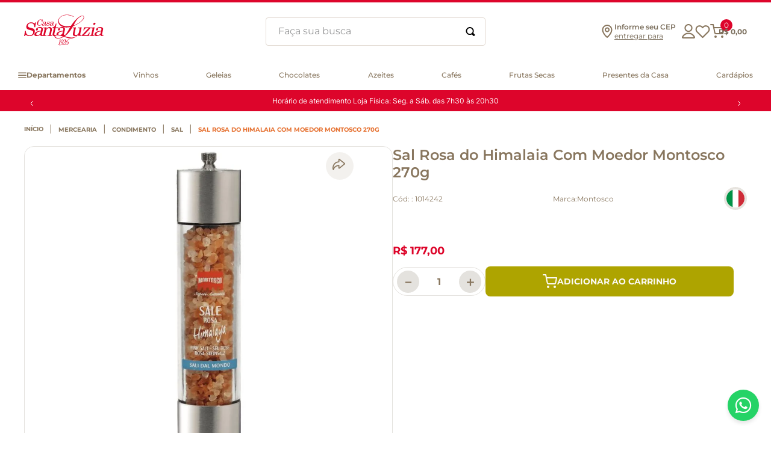

--- FILE ---
content_type: text/html; charset=utf-8
request_url: https://www.google.com/recaptcha/enterprise/anchor?ar=1&k=6LdV7CIpAAAAAPUrHXWlFArQ5hSiNQJk6Ja-vcYM&co=aHR0cHM6Ly93d3cuc2FudGFsdXppYS5jb20uYnI6NDQz&hl=pt-BR&v=N67nZn4AqZkNcbeMu4prBgzg&size=invisible&anchor-ms=20000&execute-ms=30000&cb=tm7bpurs9tns
body_size: 48840
content:
<!DOCTYPE HTML><html dir="ltr" lang="pt-BR"><head><meta http-equiv="Content-Type" content="text/html; charset=UTF-8">
<meta http-equiv="X-UA-Compatible" content="IE=edge">
<title>reCAPTCHA</title>
<style type="text/css">
/* cyrillic-ext */
@font-face {
  font-family: 'Roboto';
  font-style: normal;
  font-weight: 400;
  font-stretch: 100%;
  src: url(//fonts.gstatic.com/s/roboto/v48/KFO7CnqEu92Fr1ME7kSn66aGLdTylUAMa3GUBHMdazTgWw.woff2) format('woff2');
  unicode-range: U+0460-052F, U+1C80-1C8A, U+20B4, U+2DE0-2DFF, U+A640-A69F, U+FE2E-FE2F;
}
/* cyrillic */
@font-face {
  font-family: 'Roboto';
  font-style: normal;
  font-weight: 400;
  font-stretch: 100%;
  src: url(//fonts.gstatic.com/s/roboto/v48/KFO7CnqEu92Fr1ME7kSn66aGLdTylUAMa3iUBHMdazTgWw.woff2) format('woff2');
  unicode-range: U+0301, U+0400-045F, U+0490-0491, U+04B0-04B1, U+2116;
}
/* greek-ext */
@font-face {
  font-family: 'Roboto';
  font-style: normal;
  font-weight: 400;
  font-stretch: 100%;
  src: url(//fonts.gstatic.com/s/roboto/v48/KFO7CnqEu92Fr1ME7kSn66aGLdTylUAMa3CUBHMdazTgWw.woff2) format('woff2');
  unicode-range: U+1F00-1FFF;
}
/* greek */
@font-face {
  font-family: 'Roboto';
  font-style: normal;
  font-weight: 400;
  font-stretch: 100%;
  src: url(//fonts.gstatic.com/s/roboto/v48/KFO7CnqEu92Fr1ME7kSn66aGLdTylUAMa3-UBHMdazTgWw.woff2) format('woff2');
  unicode-range: U+0370-0377, U+037A-037F, U+0384-038A, U+038C, U+038E-03A1, U+03A3-03FF;
}
/* math */
@font-face {
  font-family: 'Roboto';
  font-style: normal;
  font-weight: 400;
  font-stretch: 100%;
  src: url(//fonts.gstatic.com/s/roboto/v48/KFO7CnqEu92Fr1ME7kSn66aGLdTylUAMawCUBHMdazTgWw.woff2) format('woff2');
  unicode-range: U+0302-0303, U+0305, U+0307-0308, U+0310, U+0312, U+0315, U+031A, U+0326-0327, U+032C, U+032F-0330, U+0332-0333, U+0338, U+033A, U+0346, U+034D, U+0391-03A1, U+03A3-03A9, U+03B1-03C9, U+03D1, U+03D5-03D6, U+03F0-03F1, U+03F4-03F5, U+2016-2017, U+2034-2038, U+203C, U+2040, U+2043, U+2047, U+2050, U+2057, U+205F, U+2070-2071, U+2074-208E, U+2090-209C, U+20D0-20DC, U+20E1, U+20E5-20EF, U+2100-2112, U+2114-2115, U+2117-2121, U+2123-214F, U+2190, U+2192, U+2194-21AE, U+21B0-21E5, U+21F1-21F2, U+21F4-2211, U+2213-2214, U+2216-22FF, U+2308-230B, U+2310, U+2319, U+231C-2321, U+2336-237A, U+237C, U+2395, U+239B-23B7, U+23D0, U+23DC-23E1, U+2474-2475, U+25AF, U+25B3, U+25B7, U+25BD, U+25C1, U+25CA, U+25CC, U+25FB, U+266D-266F, U+27C0-27FF, U+2900-2AFF, U+2B0E-2B11, U+2B30-2B4C, U+2BFE, U+3030, U+FF5B, U+FF5D, U+1D400-1D7FF, U+1EE00-1EEFF;
}
/* symbols */
@font-face {
  font-family: 'Roboto';
  font-style: normal;
  font-weight: 400;
  font-stretch: 100%;
  src: url(//fonts.gstatic.com/s/roboto/v48/KFO7CnqEu92Fr1ME7kSn66aGLdTylUAMaxKUBHMdazTgWw.woff2) format('woff2');
  unicode-range: U+0001-000C, U+000E-001F, U+007F-009F, U+20DD-20E0, U+20E2-20E4, U+2150-218F, U+2190, U+2192, U+2194-2199, U+21AF, U+21E6-21F0, U+21F3, U+2218-2219, U+2299, U+22C4-22C6, U+2300-243F, U+2440-244A, U+2460-24FF, U+25A0-27BF, U+2800-28FF, U+2921-2922, U+2981, U+29BF, U+29EB, U+2B00-2BFF, U+4DC0-4DFF, U+FFF9-FFFB, U+10140-1018E, U+10190-1019C, U+101A0, U+101D0-101FD, U+102E0-102FB, U+10E60-10E7E, U+1D2C0-1D2D3, U+1D2E0-1D37F, U+1F000-1F0FF, U+1F100-1F1AD, U+1F1E6-1F1FF, U+1F30D-1F30F, U+1F315, U+1F31C, U+1F31E, U+1F320-1F32C, U+1F336, U+1F378, U+1F37D, U+1F382, U+1F393-1F39F, U+1F3A7-1F3A8, U+1F3AC-1F3AF, U+1F3C2, U+1F3C4-1F3C6, U+1F3CA-1F3CE, U+1F3D4-1F3E0, U+1F3ED, U+1F3F1-1F3F3, U+1F3F5-1F3F7, U+1F408, U+1F415, U+1F41F, U+1F426, U+1F43F, U+1F441-1F442, U+1F444, U+1F446-1F449, U+1F44C-1F44E, U+1F453, U+1F46A, U+1F47D, U+1F4A3, U+1F4B0, U+1F4B3, U+1F4B9, U+1F4BB, U+1F4BF, U+1F4C8-1F4CB, U+1F4D6, U+1F4DA, U+1F4DF, U+1F4E3-1F4E6, U+1F4EA-1F4ED, U+1F4F7, U+1F4F9-1F4FB, U+1F4FD-1F4FE, U+1F503, U+1F507-1F50B, U+1F50D, U+1F512-1F513, U+1F53E-1F54A, U+1F54F-1F5FA, U+1F610, U+1F650-1F67F, U+1F687, U+1F68D, U+1F691, U+1F694, U+1F698, U+1F6AD, U+1F6B2, U+1F6B9-1F6BA, U+1F6BC, U+1F6C6-1F6CF, U+1F6D3-1F6D7, U+1F6E0-1F6EA, U+1F6F0-1F6F3, U+1F6F7-1F6FC, U+1F700-1F7FF, U+1F800-1F80B, U+1F810-1F847, U+1F850-1F859, U+1F860-1F887, U+1F890-1F8AD, U+1F8B0-1F8BB, U+1F8C0-1F8C1, U+1F900-1F90B, U+1F93B, U+1F946, U+1F984, U+1F996, U+1F9E9, U+1FA00-1FA6F, U+1FA70-1FA7C, U+1FA80-1FA89, U+1FA8F-1FAC6, U+1FACE-1FADC, U+1FADF-1FAE9, U+1FAF0-1FAF8, U+1FB00-1FBFF;
}
/* vietnamese */
@font-face {
  font-family: 'Roboto';
  font-style: normal;
  font-weight: 400;
  font-stretch: 100%;
  src: url(//fonts.gstatic.com/s/roboto/v48/KFO7CnqEu92Fr1ME7kSn66aGLdTylUAMa3OUBHMdazTgWw.woff2) format('woff2');
  unicode-range: U+0102-0103, U+0110-0111, U+0128-0129, U+0168-0169, U+01A0-01A1, U+01AF-01B0, U+0300-0301, U+0303-0304, U+0308-0309, U+0323, U+0329, U+1EA0-1EF9, U+20AB;
}
/* latin-ext */
@font-face {
  font-family: 'Roboto';
  font-style: normal;
  font-weight: 400;
  font-stretch: 100%;
  src: url(//fonts.gstatic.com/s/roboto/v48/KFO7CnqEu92Fr1ME7kSn66aGLdTylUAMa3KUBHMdazTgWw.woff2) format('woff2');
  unicode-range: U+0100-02BA, U+02BD-02C5, U+02C7-02CC, U+02CE-02D7, U+02DD-02FF, U+0304, U+0308, U+0329, U+1D00-1DBF, U+1E00-1E9F, U+1EF2-1EFF, U+2020, U+20A0-20AB, U+20AD-20C0, U+2113, U+2C60-2C7F, U+A720-A7FF;
}
/* latin */
@font-face {
  font-family: 'Roboto';
  font-style: normal;
  font-weight: 400;
  font-stretch: 100%;
  src: url(//fonts.gstatic.com/s/roboto/v48/KFO7CnqEu92Fr1ME7kSn66aGLdTylUAMa3yUBHMdazQ.woff2) format('woff2');
  unicode-range: U+0000-00FF, U+0131, U+0152-0153, U+02BB-02BC, U+02C6, U+02DA, U+02DC, U+0304, U+0308, U+0329, U+2000-206F, U+20AC, U+2122, U+2191, U+2193, U+2212, U+2215, U+FEFF, U+FFFD;
}
/* cyrillic-ext */
@font-face {
  font-family: 'Roboto';
  font-style: normal;
  font-weight: 500;
  font-stretch: 100%;
  src: url(//fonts.gstatic.com/s/roboto/v48/KFO7CnqEu92Fr1ME7kSn66aGLdTylUAMa3GUBHMdazTgWw.woff2) format('woff2');
  unicode-range: U+0460-052F, U+1C80-1C8A, U+20B4, U+2DE0-2DFF, U+A640-A69F, U+FE2E-FE2F;
}
/* cyrillic */
@font-face {
  font-family: 'Roboto';
  font-style: normal;
  font-weight: 500;
  font-stretch: 100%;
  src: url(//fonts.gstatic.com/s/roboto/v48/KFO7CnqEu92Fr1ME7kSn66aGLdTylUAMa3iUBHMdazTgWw.woff2) format('woff2');
  unicode-range: U+0301, U+0400-045F, U+0490-0491, U+04B0-04B1, U+2116;
}
/* greek-ext */
@font-face {
  font-family: 'Roboto';
  font-style: normal;
  font-weight: 500;
  font-stretch: 100%;
  src: url(//fonts.gstatic.com/s/roboto/v48/KFO7CnqEu92Fr1ME7kSn66aGLdTylUAMa3CUBHMdazTgWw.woff2) format('woff2');
  unicode-range: U+1F00-1FFF;
}
/* greek */
@font-face {
  font-family: 'Roboto';
  font-style: normal;
  font-weight: 500;
  font-stretch: 100%;
  src: url(//fonts.gstatic.com/s/roboto/v48/KFO7CnqEu92Fr1ME7kSn66aGLdTylUAMa3-UBHMdazTgWw.woff2) format('woff2');
  unicode-range: U+0370-0377, U+037A-037F, U+0384-038A, U+038C, U+038E-03A1, U+03A3-03FF;
}
/* math */
@font-face {
  font-family: 'Roboto';
  font-style: normal;
  font-weight: 500;
  font-stretch: 100%;
  src: url(//fonts.gstatic.com/s/roboto/v48/KFO7CnqEu92Fr1ME7kSn66aGLdTylUAMawCUBHMdazTgWw.woff2) format('woff2');
  unicode-range: U+0302-0303, U+0305, U+0307-0308, U+0310, U+0312, U+0315, U+031A, U+0326-0327, U+032C, U+032F-0330, U+0332-0333, U+0338, U+033A, U+0346, U+034D, U+0391-03A1, U+03A3-03A9, U+03B1-03C9, U+03D1, U+03D5-03D6, U+03F0-03F1, U+03F4-03F5, U+2016-2017, U+2034-2038, U+203C, U+2040, U+2043, U+2047, U+2050, U+2057, U+205F, U+2070-2071, U+2074-208E, U+2090-209C, U+20D0-20DC, U+20E1, U+20E5-20EF, U+2100-2112, U+2114-2115, U+2117-2121, U+2123-214F, U+2190, U+2192, U+2194-21AE, U+21B0-21E5, U+21F1-21F2, U+21F4-2211, U+2213-2214, U+2216-22FF, U+2308-230B, U+2310, U+2319, U+231C-2321, U+2336-237A, U+237C, U+2395, U+239B-23B7, U+23D0, U+23DC-23E1, U+2474-2475, U+25AF, U+25B3, U+25B7, U+25BD, U+25C1, U+25CA, U+25CC, U+25FB, U+266D-266F, U+27C0-27FF, U+2900-2AFF, U+2B0E-2B11, U+2B30-2B4C, U+2BFE, U+3030, U+FF5B, U+FF5D, U+1D400-1D7FF, U+1EE00-1EEFF;
}
/* symbols */
@font-face {
  font-family: 'Roboto';
  font-style: normal;
  font-weight: 500;
  font-stretch: 100%;
  src: url(//fonts.gstatic.com/s/roboto/v48/KFO7CnqEu92Fr1ME7kSn66aGLdTylUAMaxKUBHMdazTgWw.woff2) format('woff2');
  unicode-range: U+0001-000C, U+000E-001F, U+007F-009F, U+20DD-20E0, U+20E2-20E4, U+2150-218F, U+2190, U+2192, U+2194-2199, U+21AF, U+21E6-21F0, U+21F3, U+2218-2219, U+2299, U+22C4-22C6, U+2300-243F, U+2440-244A, U+2460-24FF, U+25A0-27BF, U+2800-28FF, U+2921-2922, U+2981, U+29BF, U+29EB, U+2B00-2BFF, U+4DC0-4DFF, U+FFF9-FFFB, U+10140-1018E, U+10190-1019C, U+101A0, U+101D0-101FD, U+102E0-102FB, U+10E60-10E7E, U+1D2C0-1D2D3, U+1D2E0-1D37F, U+1F000-1F0FF, U+1F100-1F1AD, U+1F1E6-1F1FF, U+1F30D-1F30F, U+1F315, U+1F31C, U+1F31E, U+1F320-1F32C, U+1F336, U+1F378, U+1F37D, U+1F382, U+1F393-1F39F, U+1F3A7-1F3A8, U+1F3AC-1F3AF, U+1F3C2, U+1F3C4-1F3C6, U+1F3CA-1F3CE, U+1F3D4-1F3E0, U+1F3ED, U+1F3F1-1F3F3, U+1F3F5-1F3F7, U+1F408, U+1F415, U+1F41F, U+1F426, U+1F43F, U+1F441-1F442, U+1F444, U+1F446-1F449, U+1F44C-1F44E, U+1F453, U+1F46A, U+1F47D, U+1F4A3, U+1F4B0, U+1F4B3, U+1F4B9, U+1F4BB, U+1F4BF, U+1F4C8-1F4CB, U+1F4D6, U+1F4DA, U+1F4DF, U+1F4E3-1F4E6, U+1F4EA-1F4ED, U+1F4F7, U+1F4F9-1F4FB, U+1F4FD-1F4FE, U+1F503, U+1F507-1F50B, U+1F50D, U+1F512-1F513, U+1F53E-1F54A, U+1F54F-1F5FA, U+1F610, U+1F650-1F67F, U+1F687, U+1F68D, U+1F691, U+1F694, U+1F698, U+1F6AD, U+1F6B2, U+1F6B9-1F6BA, U+1F6BC, U+1F6C6-1F6CF, U+1F6D3-1F6D7, U+1F6E0-1F6EA, U+1F6F0-1F6F3, U+1F6F7-1F6FC, U+1F700-1F7FF, U+1F800-1F80B, U+1F810-1F847, U+1F850-1F859, U+1F860-1F887, U+1F890-1F8AD, U+1F8B0-1F8BB, U+1F8C0-1F8C1, U+1F900-1F90B, U+1F93B, U+1F946, U+1F984, U+1F996, U+1F9E9, U+1FA00-1FA6F, U+1FA70-1FA7C, U+1FA80-1FA89, U+1FA8F-1FAC6, U+1FACE-1FADC, U+1FADF-1FAE9, U+1FAF0-1FAF8, U+1FB00-1FBFF;
}
/* vietnamese */
@font-face {
  font-family: 'Roboto';
  font-style: normal;
  font-weight: 500;
  font-stretch: 100%;
  src: url(//fonts.gstatic.com/s/roboto/v48/KFO7CnqEu92Fr1ME7kSn66aGLdTylUAMa3OUBHMdazTgWw.woff2) format('woff2');
  unicode-range: U+0102-0103, U+0110-0111, U+0128-0129, U+0168-0169, U+01A0-01A1, U+01AF-01B0, U+0300-0301, U+0303-0304, U+0308-0309, U+0323, U+0329, U+1EA0-1EF9, U+20AB;
}
/* latin-ext */
@font-face {
  font-family: 'Roboto';
  font-style: normal;
  font-weight: 500;
  font-stretch: 100%;
  src: url(//fonts.gstatic.com/s/roboto/v48/KFO7CnqEu92Fr1ME7kSn66aGLdTylUAMa3KUBHMdazTgWw.woff2) format('woff2');
  unicode-range: U+0100-02BA, U+02BD-02C5, U+02C7-02CC, U+02CE-02D7, U+02DD-02FF, U+0304, U+0308, U+0329, U+1D00-1DBF, U+1E00-1E9F, U+1EF2-1EFF, U+2020, U+20A0-20AB, U+20AD-20C0, U+2113, U+2C60-2C7F, U+A720-A7FF;
}
/* latin */
@font-face {
  font-family: 'Roboto';
  font-style: normal;
  font-weight: 500;
  font-stretch: 100%;
  src: url(//fonts.gstatic.com/s/roboto/v48/KFO7CnqEu92Fr1ME7kSn66aGLdTylUAMa3yUBHMdazQ.woff2) format('woff2');
  unicode-range: U+0000-00FF, U+0131, U+0152-0153, U+02BB-02BC, U+02C6, U+02DA, U+02DC, U+0304, U+0308, U+0329, U+2000-206F, U+20AC, U+2122, U+2191, U+2193, U+2212, U+2215, U+FEFF, U+FFFD;
}
/* cyrillic-ext */
@font-face {
  font-family: 'Roboto';
  font-style: normal;
  font-weight: 900;
  font-stretch: 100%;
  src: url(//fonts.gstatic.com/s/roboto/v48/KFO7CnqEu92Fr1ME7kSn66aGLdTylUAMa3GUBHMdazTgWw.woff2) format('woff2');
  unicode-range: U+0460-052F, U+1C80-1C8A, U+20B4, U+2DE0-2DFF, U+A640-A69F, U+FE2E-FE2F;
}
/* cyrillic */
@font-face {
  font-family: 'Roboto';
  font-style: normal;
  font-weight: 900;
  font-stretch: 100%;
  src: url(//fonts.gstatic.com/s/roboto/v48/KFO7CnqEu92Fr1ME7kSn66aGLdTylUAMa3iUBHMdazTgWw.woff2) format('woff2');
  unicode-range: U+0301, U+0400-045F, U+0490-0491, U+04B0-04B1, U+2116;
}
/* greek-ext */
@font-face {
  font-family: 'Roboto';
  font-style: normal;
  font-weight: 900;
  font-stretch: 100%;
  src: url(//fonts.gstatic.com/s/roboto/v48/KFO7CnqEu92Fr1ME7kSn66aGLdTylUAMa3CUBHMdazTgWw.woff2) format('woff2');
  unicode-range: U+1F00-1FFF;
}
/* greek */
@font-face {
  font-family: 'Roboto';
  font-style: normal;
  font-weight: 900;
  font-stretch: 100%;
  src: url(//fonts.gstatic.com/s/roboto/v48/KFO7CnqEu92Fr1ME7kSn66aGLdTylUAMa3-UBHMdazTgWw.woff2) format('woff2');
  unicode-range: U+0370-0377, U+037A-037F, U+0384-038A, U+038C, U+038E-03A1, U+03A3-03FF;
}
/* math */
@font-face {
  font-family: 'Roboto';
  font-style: normal;
  font-weight: 900;
  font-stretch: 100%;
  src: url(//fonts.gstatic.com/s/roboto/v48/KFO7CnqEu92Fr1ME7kSn66aGLdTylUAMawCUBHMdazTgWw.woff2) format('woff2');
  unicode-range: U+0302-0303, U+0305, U+0307-0308, U+0310, U+0312, U+0315, U+031A, U+0326-0327, U+032C, U+032F-0330, U+0332-0333, U+0338, U+033A, U+0346, U+034D, U+0391-03A1, U+03A3-03A9, U+03B1-03C9, U+03D1, U+03D5-03D6, U+03F0-03F1, U+03F4-03F5, U+2016-2017, U+2034-2038, U+203C, U+2040, U+2043, U+2047, U+2050, U+2057, U+205F, U+2070-2071, U+2074-208E, U+2090-209C, U+20D0-20DC, U+20E1, U+20E5-20EF, U+2100-2112, U+2114-2115, U+2117-2121, U+2123-214F, U+2190, U+2192, U+2194-21AE, U+21B0-21E5, U+21F1-21F2, U+21F4-2211, U+2213-2214, U+2216-22FF, U+2308-230B, U+2310, U+2319, U+231C-2321, U+2336-237A, U+237C, U+2395, U+239B-23B7, U+23D0, U+23DC-23E1, U+2474-2475, U+25AF, U+25B3, U+25B7, U+25BD, U+25C1, U+25CA, U+25CC, U+25FB, U+266D-266F, U+27C0-27FF, U+2900-2AFF, U+2B0E-2B11, U+2B30-2B4C, U+2BFE, U+3030, U+FF5B, U+FF5D, U+1D400-1D7FF, U+1EE00-1EEFF;
}
/* symbols */
@font-face {
  font-family: 'Roboto';
  font-style: normal;
  font-weight: 900;
  font-stretch: 100%;
  src: url(//fonts.gstatic.com/s/roboto/v48/KFO7CnqEu92Fr1ME7kSn66aGLdTylUAMaxKUBHMdazTgWw.woff2) format('woff2');
  unicode-range: U+0001-000C, U+000E-001F, U+007F-009F, U+20DD-20E0, U+20E2-20E4, U+2150-218F, U+2190, U+2192, U+2194-2199, U+21AF, U+21E6-21F0, U+21F3, U+2218-2219, U+2299, U+22C4-22C6, U+2300-243F, U+2440-244A, U+2460-24FF, U+25A0-27BF, U+2800-28FF, U+2921-2922, U+2981, U+29BF, U+29EB, U+2B00-2BFF, U+4DC0-4DFF, U+FFF9-FFFB, U+10140-1018E, U+10190-1019C, U+101A0, U+101D0-101FD, U+102E0-102FB, U+10E60-10E7E, U+1D2C0-1D2D3, U+1D2E0-1D37F, U+1F000-1F0FF, U+1F100-1F1AD, U+1F1E6-1F1FF, U+1F30D-1F30F, U+1F315, U+1F31C, U+1F31E, U+1F320-1F32C, U+1F336, U+1F378, U+1F37D, U+1F382, U+1F393-1F39F, U+1F3A7-1F3A8, U+1F3AC-1F3AF, U+1F3C2, U+1F3C4-1F3C6, U+1F3CA-1F3CE, U+1F3D4-1F3E0, U+1F3ED, U+1F3F1-1F3F3, U+1F3F5-1F3F7, U+1F408, U+1F415, U+1F41F, U+1F426, U+1F43F, U+1F441-1F442, U+1F444, U+1F446-1F449, U+1F44C-1F44E, U+1F453, U+1F46A, U+1F47D, U+1F4A3, U+1F4B0, U+1F4B3, U+1F4B9, U+1F4BB, U+1F4BF, U+1F4C8-1F4CB, U+1F4D6, U+1F4DA, U+1F4DF, U+1F4E3-1F4E6, U+1F4EA-1F4ED, U+1F4F7, U+1F4F9-1F4FB, U+1F4FD-1F4FE, U+1F503, U+1F507-1F50B, U+1F50D, U+1F512-1F513, U+1F53E-1F54A, U+1F54F-1F5FA, U+1F610, U+1F650-1F67F, U+1F687, U+1F68D, U+1F691, U+1F694, U+1F698, U+1F6AD, U+1F6B2, U+1F6B9-1F6BA, U+1F6BC, U+1F6C6-1F6CF, U+1F6D3-1F6D7, U+1F6E0-1F6EA, U+1F6F0-1F6F3, U+1F6F7-1F6FC, U+1F700-1F7FF, U+1F800-1F80B, U+1F810-1F847, U+1F850-1F859, U+1F860-1F887, U+1F890-1F8AD, U+1F8B0-1F8BB, U+1F8C0-1F8C1, U+1F900-1F90B, U+1F93B, U+1F946, U+1F984, U+1F996, U+1F9E9, U+1FA00-1FA6F, U+1FA70-1FA7C, U+1FA80-1FA89, U+1FA8F-1FAC6, U+1FACE-1FADC, U+1FADF-1FAE9, U+1FAF0-1FAF8, U+1FB00-1FBFF;
}
/* vietnamese */
@font-face {
  font-family: 'Roboto';
  font-style: normal;
  font-weight: 900;
  font-stretch: 100%;
  src: url(//fonts.gstatic.com/s/roboto/v48/KFO7CnqEu92Fr1ME7kSn66aGLdTylUAMa3OUBHMdazTgWw.woff2) format('woff2');
  unicode-range: U+0102-0103, U+0110-0111, U+0128-0129, U+0168-0169, U+01A0-01A1, U+01AF-01B0, U+0300-0301, U+0303-0304, U+0308-0309, U+0323, U+0329, U+1EA0-1EF9, U+20AB;
}
/* latin-ext */
@font-face {
  font-family: 'Roboto';
  font-style: normal;
  font-weight: 900;
  font-stretch: 100%;
  src: url(//fonts.gstatic.com/s/roboto/v48/KFO7CnqEu92Fr1ME7kSn66aGLdTylUAMa3KUBHMdazTgWw.woff2) format('woff2');
  unicode-range: U+0100-02BA, U+02BD-02C5, U+02C7-02CC, U+02CE-02D7, U+02DD-02FF, U+0304, U+0308, U+0329, U+1D00-1DBF, U+1E00-1E9F, U+1EF2-1EFF, U+2020, U+20A0-20AB, U+20AD-20C0, U+2113, U+2C60-2C7F, U+A720-A7FF;
}
/* latin */
@font-face {
  font-family: 'Roboto';
  font-style: normal;
  font-weight: 900;
  font-stretch: 100%;
  src: url(//fonts.gstatic.com/s/roboto/v48/KFO7CnqEu92Fr1ME7kSn66aGLdTylUAMa3yUBHMdazQ.woff2) format('woff2');
  unicode-range: U+0000-00FF, U+0131, U+0152-0153, U+02BB-02BC, U+02C6, U+02DA, U+02DC, U+0304, U+0308, U+0329, U+2000-206F, U+20AC, U+2122, U+2191, U+2193, U+2212, U+2215, U+FEFF, U+FFFD;
}

</style>
<link rel="stylesheet" type="text/css" href="https://www.gstatic.com/recaptcha/releases/N67nZn4AqZkNcbeMu4prBgzg/styles__ltr.css">
<script nonce="zcOOC-oZ60nSFIpbEeBcww" type="text/javascript">window['__recaptcha_api'] = 'https://www.google.com/recaptcha/enterprise/';</script>
<script type="text/javascript" src="https://www.gstatic.com/recaptcha/releases/N67nZn4AqZkNcbeMu4prBgzg/recaptcha__pt_br.js" nonce="zcOOC-oZ60nSFIpbEeBcww">
      
    </script></head>
<body><div id="rc-anchor-alert" class="rc-anchor-alert"></div>
<input type="hidden" id="recaptcha-token" value="[base64]">
<script type="text/javascript" nonce="zcOOC-oZ60nSFIpbEeBcww">
      recaptcha.anchor.Main.init("[\x22ainput\x22,[\x22bgdata\x22,\x22\x22,\[base64]/[base64]/[base64]/ZyhXLGgpOnEoW04sMjEsbF0sVywwKSxoKSxmYWxzZSxmYWxzZSl9Y2F0Y2goayl7RygzNTgsVyk/[base64]/[base64]/[base64]/[base64]/[base64]/[base64]/[base64]/bmV3IEJbT10oRFswXSk6dz09Mj9uZXcgQltPXShEWzBdLERbMV0pOnc9PTM/bmV3IEJbT10oRFswXSxEWzFdLERbMl0pOnc9PTQ/[base64]/[base64]/[base64]/[base64]/[base64]\\u003d\x22,\[base64]\\u003d\x22,\x22FcKrPi9sP3jDlmHCpBwQw5nDgMK0wqZ/VR7Ci11mCsKZw7TCoSzCr0XChMKZfsKfwp4BEMKkOWxbw59bHsOLJid6wr3Dt3oucFpIw6/Drnwwwpw1w6g0ZFI8asK/[base64]/wpvCgsKvw6haw5hww6p4XmjDhnLDlsKwScOCw4kFw4DDuV7DssOWHGELOsOUO8KXH3LCoMO8NSQPP8OrwoBeGkvDnFlxwr0Ee8KTAGonw4nDkU/DhsOEwrd2H8OxwrvCjHk1w7lMXsOANgLCkGXDikEFZxbCqsOQw4LDgiAMbXEOMcKxwpA1wrtlw63DtmU+Nx/CgjrDnMKOSxbDqsOzwrYhw6wRwoYNwpdcUMKWQHJTQ8OYwrTCvUkMw7/[base64]/CrMK4F8O+PcOUw6oIwrbCncOKecOFRsOvdMKWfT7CqxlAw7jDosKiw4XDrCTCjcOzw5txAknDpm1/w5pVeFfCpBzDucO2UWRsW8KtJ8Kawp/DmFBhw7zCujbDogzDpcOawp0iSmPCq8K6XBBtwqQAwrIuw73CqMKVSgpewqjCvsK8w4McUXLDr8Onw47ClWBHw5XDgcKBOwRhX8OlCMOhw7/DkC3DhsOhwrXCt8OTEMOYW8K1AcOgw5nCp3TDnnJUwqvChlpEGSNuwrAVQ3MpwpLCjFbDucKYN8OPe8OyY8OTwqXCr8KKesO/[base64]/CikPDtFggw7s6a8OVasKBw7oGUcK5wo/Cl8Kiwqc3UXnDtsO1M2BicMO0S8OtchXDmVfCtMO8w5g8HXzCszBmwq00NcOTcEJ4wrTDvsO7H8KfwozCoRt1IsKAZ10FXsKgWhDDrsK9LX/Cj8KNwqVoQMKjw4LDg8KqIWcBSSjDhFtrasKxUXDClcOhwovCvsO4RcKBw69VQsKtAcKFXWU+Fz3CrhkQw540w5jDv8OtOcOpW8KCdFRMVCDCpy5ewqDCjXjDty8cSW44w6ZkbsKLw7lrDC3Co8OmScKGRsO4NMKjal58Ql/DtxfDisOuRsKIRcOqw7XCvxjCucKYQy4KFRPCksOncj46DlxPEsK6w7/DvynCqjXDqxgYwpgiwrjCmkfCjhoHScODw4DDhnPCr8KxGwvCsRs1wo7DjsOVwqF2wrsbRsOBwo3DgMOHHVdlXgXDgQg/wqozwqIKN8Kjw4XDtcOuw5EGw6QgfigEFX/CjMKyfQ3DgcOgAcKfUirCssKgw7LDt8OIG8O5wpsIaTETwrfDhMOpXHXCg8Obw5rCkcOcwpsQF8KiQUQnC31zKsOic8KRTsOUXmXCow3DvsK/w7sCeXrDj8Orw7HCpAt9UcKewptIwrQWw7s1wrvDjFkATWbDmGjDgcOWccOZwoR4woLDocOEwonDncO9V312YnvDlH4Jw4rDuQkEJMOkPcKFw7jDgcK7wp/Dp8KawqUVa8OrwqDCk8KVUsKzw6w8bsKbw4TChcOTdcKrAVLCpA3DlsKyw61uVh4lJsKywoHDpsKzwpgOw6IIw5t3wq1RwrlLwp1xBcOjU3U8wq/CpMOBwoTCvcK+YR4ywpvDhMOfw6EaZyfCjMOawo4EWMKgVB0PJMKqdXtww5hfbsOWBBcPTsKLwqEHO8KQSE7CkyoLwrh1wpTDk8O8w7XDn3vCqsOKIcKxwqLCk8OpeC3DqcK5wovCj1/Ckicaw57DpCotw79gSx/[base64]/CisKew5VrBFbCgsK4w5dpw6vDv8OZD8K1e8K8woPDtcOZwrcOSMOFTcKxScOMwooMw79XYH5XcDvCqcO+LG/DrsOWw5JLw5LDqMOZYVnDjGpYwoLCri0cPGIQBMKdVsKjG3N+w6vDgGptw5/CpBZ0DcK/[base64]/DnsKIw6XDgHY3esKywotcw53DkD3DjsKlwrwTwpcbaX3Dmz8JfR7DvMOfZ8O7MsKMwp7DtBJ3Y8OOwqQhw77Cm1pmecOmwpY/w5DCgMKww4Z0wr80BQlnw5oiFDbCkcO7wpwgw5DDqgMDwrcdSHtZX1DCpn1iwqDDo8Kfa8KFecODUx/[base64]/[base64]/CuzXCssOBwoPDkMKpwqdtwqF4UXBIw6gSKcO1M8OSwqsuw5jCoMOaw71kEjvCh8Ofw4TCqgbCpMKLMsO9w47DpcO1w6TDmcKFw7DDpXA5L0d4K8OtdSTDhjLClH0oYloZcMOjw4HDtsKXccKrw6oTUsKePsKNwrkuwq4lfsKVw4pVwprDv0ECUCApwrfCty/DscKEASvClMKEwoVqwrXCtRzCngUZw70hPMK5woIDwrg+Fk/[base64]/[base64]/w6bDmcOjwo3Dq8KbCXvDtWPDsEPDuF7CrcKDYmbDnig1eMOiwp01HsOnXcK5w7MXw5DDl3/DmhZpw5TCh8KHw7hScsOrZGsbDcO0NGTCoyLDuMOURyEgQsOeTgMKw75URE3Cgw8DMXHCucOpwq0cQ1/ColHCtFPDqjdkw5V+w7HDocKqw5vCmsKuw43Dv2bCp8KOEkjCq8OSFcKmwoUHFMKNdMOUw6oow6APKgDDlijDq0wtKcK9LF7CqirDnmYCdyhww4Ymw45swr8/w6bCpknDjcKTw7gjXsKOL2zDlBVNwoPDtcObeEsObcOaM8OfXmLDksKsEQpBw7s9IsOZT8O3Cg9CH8Ofw6fDtEd/wo0vwonCtlnCmkjCuCIjOGnDusOqwqHCr8OLa0vCvsOXZCQMMF0Ow77CjcKNRcKhMjPCscOaBAhYaiMGw79JScKlwrbCpMO2wqZJX8OCPk5Swr3CmThEaMKyw7HCsAgaEhVIwq/Cm8OWOMOjwqnCsiB/RsOFalnCsF3CtmBZw7E6K8KrfsOQw77DozLCn0xEIcO3wpVPVsOTw57DgMKTwqZaC2Iswo7CqMOOZw91FzzCgQ0yYsOHdMKnAl1Kw4HDkC7DvMKOX8OAdsKdYsOzZMKcM8OpwpdbwrRLJDjDoD8YckHDsTLDiCMkwqMcUiZASxsjaDnCrMKvecKOF8Kew5/CojLCpDnCrcOHworDm3xmw6XCrcOBwpcsCsKcWMOKwpXCohbChR7DuBAGfsKtbVvDoU96GcK0wqoPw7pFOMK7YComw4/CmTltOwMcw7/DrcKYIzfDksOQwp/DjMKYw40aWUdgwpfCqcKzw55CEsKSw67DssK/GcKbwq/Cp8KwwqXDr3sSDcOhwpBTw5YNYcKDwqnDhMKqLRTDhMOPDXnDncKdEi/DmMKOwoHDvCvDmEDCqMKUwoh6w5fDgMOsBzjCjC3CuUzCn8O/wo3Cg0rDqlMQwr0YHMO7AsOew6rDgijDhjvDhT3CkD8uGh8jwosWwonCsQU+TcOXJ8KEw7tvY2g8w6tfK3DDiQrCpsOfw6DDlcOOwrMgwpIpw40VbsKawq4HwovDkcKnwoNbwqjCosKdAsKkacO7UMK3MnMJw68RwqReYMOsw4E4ATXCmcK/Y8KLPAvDmMOpwoLDs33Cg8KMw4ROwpI+wpB1w4HCuRNmfMKBKRpeDMKzwqFRMQFYwoXClT3DlBl1wq3Ch3nDrw3DpWgEw7dmwpHDh0UIMXDDgDDCmcOzw7s8w45jFsOpw5HDhWbDrsOzwrxaw5nDlsOcw6/[base64]/[base64]/DtxvCugnDvU/[base64]/TsOyJQoWwqtxKcOjbA9Aw6HDu8OFXWLCsMKpPGJAFMOGXcOZEm3DhngKw6heNX7DqyEXMUzCiMK4D8OLw7PCgVMUw5hfw4QowrnCujYZw5zCrcOtw5Raw53CscKew60FZsORwobDuycaY8K5bsK/[base64]/H0oJXXXDqcKzXMKAO8O2LhJZUsOqI8KZQEJDMi3Dj8OXw5p6HMOITk80JGJswr3CosOsTzvDlinDqRzCgSvCpcKPwqkfBcOswrLClxnCtsOpQCrDvE4ZUz5KRsK/T8KKWzTDhSpZw7sbNivDpcKBw6rCg8OkKhIFw4TDlGBNVhrCtcK0wq3Ci8OCw6vDrsKww5LDmsOQwrBWVk/CucKhNGA6OsOsw5Uzw5XDmMOPw6XDiEjDi8O9wqHCvcKdwpgwT8KrElrDlsKHdsKQQ8OwwrbDkRZSwrd4wrYGcMKQLT/DjsK9w6LCk2HDg8O4wojCgsOeRB43w6jClsKQw7LDsVBBw7wCKsKgw5gBGsOdwrN3wp15V3lbeFbDvTBEOkVCw7hQwq/Dk8KGwrDDtRJkwr5JwqIzPEIPwpXDjsOVesORQ8KaecKpaEAnwpJ0w7rCgljClw3CsnZvBcK/w71VUsOnw7dyw7/CmRLDlklew5TDl8Kjw7bCkcOyIcOJwpXCiMKdwrVofcKQUC54w6/ClcOEwpnCsl4lICMBMsK5PWDCp8KHZBjCisOrw5bDk8Knw6DCj8OrTMOYw5TDlcOITsKdVsKvwrcuBwrCqjwQN8K9w6jDm8OtasOAbcKnw6UuOB7CkFLDmG5gGlcsVntiYlYpwoFEwqEWw77CosKBA8Knw5vDvlgoPXA2XcKNUHjDrcK3w4/DtcK5b1/[base64]/[base64]/Djg/DkMOHwprDj1FJScOTwoQWF8O7wpbDtEIqHhXCphUlwqbDtcOMwo4CZzXDkCFfw7nCsV1fOWbDkj51a8OCwot5E8O6YTdVw7vCv8Kqw5vDrcK4w6DCp1zDmMONwqrCsHTDlsK7w4PCpcK8w7NyTDfDmsKgw4nDlMOvDjoWJ0LDusOtw5oEccOAY8OYw5hQXcK7w64/wrrCm8OVw4DDmMOBwrzCq0bDpwnCgWXDhMO/c8KXX8OKb8K3wrnDnsOOIlnCkEBPwp8iwo5fw5rCuMKewrtVwoHCrmgtfichwrU7wpHDkCfChhxYwr/Cn1hrFQDCjX0HwofDqmzDucO1aVlOJcO6w6HCg8K1w50FEMKOwrXCsBPCoTXDvVk6w7lmYlI/[base64]/DisOIwrcdeMKrwqnDlRwVZsOifMKiwp3ChsKWNwPCiMKzWMKGw6rDiSzCtBfDrcOMNSYBwq/DrsOiOysFw6o2wrcrPMKZw7F2PsOSwobDkz7DmisXD8OZw6fCizkUwrzCpC44w5QQw5Rvw5svEQHDlzHCnhzCh8OsZcO0NMK3w4DCj8KNwrg6wpPCssKJFMOQw4Byw5hVVj4bPkULwrrChsOGLA/Do8KaecOqEcOGKyvCucOJwr7Dh28VdQLCk8OJAMOXw5B6ZDbCtkxbwofCpC/CglLChcONQ8O2ZGTDtwXCvSvDp8OJw6PCv8Opwq/[base64]/CgV/CocOuBMKbQHTCkcONwrPCrcO1bXbDu0E/wqYfw4jCgn1wwooybS3DvsKtIMO4wq/CpzsrwqYNAxzCoCrCnCsjJcOyAyTDlH3DqGzDjsKHXcKtdVrDscOsHigqSMKQaWzCk8KbYMOIRsOMwol6Ty3Di8KJAMOjHcOHwojDs8KQwrLCrmPChXZLMsKpTWDDv8KuwoMbwojCo8K8w7rCuSgrw7ADwqrChG/DqQdbPgdfL8O6w6bDisORLcKfR8O7UsKNai4GAkdPH8OuwrxNYHvDo8KewrnCqCcqw6nCt2dlKsKkdHLDl8KYw7zCoMOiShloEMKIL0bCnRITw6jCh8KQMcOqw6jCsifCujLCvFnDtAjDrcO0w77DusKgw6E2wqDDlRPDsMK4JgZqw70awonDncOpwqbDmMOqwotgwp/[base64]/Dq8O3csKQw7vDqgBJT2zDgcK6w6DCqxvDocOlQ8OoKsOeTxHDm8OswpzDs8KQwprDtMKFJFHDnxtGw4UiasK4ZcOUdCHDnRo2Z0E5wozCkxQGXTI8ZcKAIsOfwoM1w4IxPMKSM27DomrDqMKNVkrDnA9hOMKEwoHCtUDDuMKiwrheWxjCqMO/[base64]/fsO+w5rDusKtw47CrMK/woPCoMOgKAvDocKwcsKnw7bCghhGB8OFw4rCh8Kjw7jCl23CssOBSAVrYMO4NcKlbStqYsOMCAbCkcKLERMBw4sRe0dewqXChMOuw67DosOGXRMYwqUjwpoWw7bDuCEAwrAAwoXCpMO1AMKDwoPCiXzCu8KgYgYIQcOUw6LCm0JFOyHDiiLDkR9Qw4rDqcKTaE/DmTY+UcO8wqDDtRLDrcO6wpoewqcaLhkLPUB4w6zCrcKxwq55ImrDjSXDsMOXwrHDtD3DnMKrEzzDucOtHsKAbcKsw6bChRLCvMKawprDri7DvcO9w7/DqcOhwq1Fw5Q5RMO+FzPCo8OEwoDClnHCv8Obw4fCpicbOMK/w7HDlhLCun7Cj8KCBkfDvCrCg8OWQVDDhlsyfMKbworDmToZWSXClsKgw4w+a1EUwqTDmwrDjUFBPVVzwpHDtwYzHE1CNDrDpHV1w7nDj3rCtQnDm8KOwqbDgX49wq9IXcOxw5HDtcKLwo7DmV06w7Zbw5fDh8KSB3UOwqbDssOowqHDgAbCkcO9IjxGwo1FURE5w4/DrgE8w5sFw4tbB8OmdV4iw6tNN8OUwqksLMKCwo7CpcOZwokTw7zCjcOibMKhw7nDmMOkBsOKasKww5QFwpnDgQwVFVPCgUgNGD/DosKcwpXDuMO7wq3CtsO4wqnChHlbw6DDqsKpw7nDiT9XDsKCWTMFezjCnCvDvhvDssKAdMO9OAMuL8Ofw59gVsKJNcOgwrESPsKkwpzDsMK+wqUjR0MUfWoCwprDjQkCHsKHZljDpMOGR3PDtC7Cm8OLw4wQw6bDk8ODwpEYUcKqwqMfw4DCgT/[base64]/CocKow6rCjRZvw5Y+w51jwpc5X8KOwoJ0PH/Dk8KARjnCpAY4JAI4SifDvcKPw6fCu8O7wqjDs1rDsD1YEgDCrl1zEsK1w4HDpMODwo3DmsO5BsO0WBHDn8Kgwo8iw6VmAsORUsOAUsK1w6QYIiEQNsKYW8OLw7bCgy9ne27DmsOrZwFEZMKHR8O3NlJZFMKMwolRw4lsTU/CmDBKwr/[base64]/VcK+BFPDkcKJfMO0wplpwpoiwqh5JMObwolQc8KacTRIw69cw7jDvh/Dm2oYFFTCkU7DijV8w4gQwpbCh2Ecw4LDi8K5wpMaClnDuHjDrMOzDU/DlMOswooAMMOGwp7Cmj8nw6pLwpLCpcOww70Cw6BwJA/[base64]/eAgiw6nDsMOjw6B5w7UOwpNqZRLCo1PDssKdwqbClcKuw50Fw43CsB7CjDVDw7/CusKLan1kw4Iww7nClWwpScOBX8OJVMOKQsOMwoTDuljDi8OPw7LDlX9IK8OlCsOxAXfDsigsfsKYRcKswojCkH8cUA7DjMKrwrLDmcKFwqgrClzDrDDCh2AhPm9lwp1OPcOww6jDqcKGwprDgcOHwp/CssOmBcKqw6tJcMKzO0pEb1fCicOzw7Yaw4IYw7YnTcOUwqzDqFJkwoInOCltwqwSwr8RJMOaMsOQw5rDlsOLw50Dw7LCuMOewozDhsOxFT/DkQPDmDRgLT5eWRvCq8OSI8ODfMObUcOpD8K+T8OKB8OLw6bDpFgncMKPT0hbw6HClSfDkcOuw6rCkWXDgBYBw5h7wq7CgVoiwrzCucKjwqrDoWvCgn/DuyPDgEk7w47CmEY3BMK2HR3DosOqJMKmw63CjxI0fsKsJGbClHnCmz87w4hkwqbCn3jDvVzDmwnCm1RDEcOad8K5fMOSBFPDnMOswopCw5rDmMOSwpDCp8OowqnCqcODwo3Dk8K1w60oaVpVSWjCkMKPMkdywo0iw4I1wp7Ckz/[base64]/[base64]/QD/Dm8O0w4gRU8KtwokGe8Kewp5mBsOdCsO/[base64]/DicKWwrHCnwDDkToZw6bCmcKmwqZcfMKQN1XCscKiUlDDiC5Rw6lMwr8pABXDplxUw5/[base64]/wqgQw5jDsVU+BHFZw6/CoEQOw6Ujw4EbwrjCkcOowqrCnzJAw6cRJsOxZsO4VMOwTcKsUXDCjA1FVCVTwr7CgcOUc8OfC1bDtcO3dMOSwrAowrvDsmbDnMO/wofDrU7Cr8KYwrfCikbDq2jCicOQw6PDj8KEJMOSGsKfw518O8KKwponw67CqcKPCMOOwp7DrHJxwqTDthQnw4BTwo/ClRULwqDDpsOXw5Z4OMKxVcOBVG/[base64]/ChmdoFcOOe8KcSX0CwqMzw73Dt8OtAcKswrpMw4ddVMOgwoAfX0lDOsKYcsK2w7bDksK0IMOJUjzDi3guRX8ibjV8w6rCtMKnCcKcPsKpwoTDpQjCqEnCvDhhwp1fw6DDimEjA05qesOmCRNgw5PDllbCqsKsw78Jw43ChsKdw4nDl8KTw6l/[base64]/[base64]/[base64]/CpsKRwpbDgVDChMObe8KGCy0xwpjDt2I2XQwmwqFiw4rCl8O0wo/DjMO0wpPDkTfCk8K7wqlHw7Asw7sxPsOxw4vDvlrCmQ/DjRZHBsOgasO1ISsaw4JIXsO+wqYRwoRocMKQw7o2w4cHB8O7w6J1XcO6N8OMwr8bwpA3bMKHwr5YMAtgaSJvw6oseDbCv3ZKwr/Ds0TDiMKFJCPCqMKGwqzDn8O2wpY/woRpOBYKC29VLMOowqUVS0kqwp1PR8KywrDDpsOrdjnDu8KZw5JgDxzCrjxiwpRDwrdrH8K8wpDCgh0aWcOHw6MvwpzCgibCtcOSDcKoPsOgAkvDtzHCicO8w4nCuEkEdsOQw5rCqcO4EXTDuMOuwpIDwofChsOVE8OOw67CrcKuwr/[base64]/w7jDhcOmwr9lZk0Vw4k2Fg7Di1o6cFkzwpNDwo0GLcKmMMKmBErCl8KQRcOlA8KLYFrDm31ZKQQlwqZKw6gXd15kG1Mew7nClsO1NcOSw6vDg8ObbsKFwp/CuxYhUsKMwrQMwqtYTl/Dh2TDjcK0wqjCk8Kxw6/[base64]/[base64]/CtTPDo8KDVcOmwqvDv0/CtU/ChmHCjBhgKsK+wo/Cgw8FwpNNw4zCqFxCLUUyBikGwoDCrTTCgcKECE/Co8OlW0ZAwpQbwoFIwpFWwpPDpH8tw5zDoULCmsOlOhjCjHscw6/[base64]/Dn8KIwqPCqHzCrMOQw7sSwrzCosOoPMKeNyAjw44qOMK+esKXWH5Ab8KywqzCqwvDp3VUw4Z/BcKuw4XDusOxw4ZrR8Oyw5TCq2bCtXw8UUAvw749KkzCs8K/[base64]/ClhHClsKUXsO4w5vDlxV8w5EEw7AGwpBFw6scw5llwr00wrLCqEHCiznCmy7Ck1pFwrBeR8Kow4FbKD5hKS4Fw71awqkEworCtEtHMcKHc8KxAcKDw6LDg1h4F8Ovw7rCjsK/[base64]/[base64]/wpd7fHlTw7NzwoHCp8Kaw4fDjcKDTjInc8OVwoLCvjnCsMKcG8OkwrbDocKhw6DCpQfDuMOgwp9cIsOTWHsMJ8OGI1jDlkQjU8OiasKOwrB6HcOpwoTCjhISIF1Yw5Uqwo/DoMOnwrrChcKDZjJjTcKIw7UFwoDCj1l8IMKmwpnCu8OOADlbMMOAw5lDwqTDi8KNclnCm27DncK4w79Xwq/Dh8KXaMOKJFrDssOuKmHCr8KAwonCm8KFwpZ+w7vCm8KJbMKDcMKEc1TDjsOKacOswpRBY0ZOwqPDhcOAAD4jA8OBwr0awobCmsKEd8KhwrZow5w/ThYXw50OwqNpJRUdw5Q0wrjDgsK1worCq8OLMmrDnALDr8Osw5sMwpF1wqRJw5kaw6R/wrPDnsO9esKpb8OBWFsKwofDqsKcw6HChMOFwrx3w6nChMO1b2MrOMK+FsOeWWs8wpDDlMORBMO1ZBQ1w6zDoUfCkGlABcKLWytnwprCmsKYw6zChR1sw4U6wqDCtlzCujjCicOiwqPCjB9kfMKkwrrCu1DCnQATw61hwpnDv8K/[base64]/Cm0ZTNlnDlMKPGHnCukbDlsOhEiZhDUXDikHCjMKQXUvDknnDicKtZsObw5ZJw6/CnsKCwqdGw5rDl1VdwoDCtDLCujrDuMKJw5oYcXfCh8KKw6rDnDDDvMKLVsOtwosmf8OkO0XDocKMworCrR/CgH49w4JRCnlmYFAZwpo8wqvCnmFZDcOpw7xCXcKEwrXClsKowrLDngJuwoJ3w48CwqkxeT7DmXYbKcKxw4/DnQ3DoDNbInHDv8ORNMOIw6rDk1bCkSpuwp0rw7zCpxnDtF7CrcOQOsKjwrZ3cBnCisK3DsOaMMKEQMKBScOOE8KVw5vCh2Eqw5NjdmQ1wq5uw4Eabwp5HcKVK8K1w4nDsMKocQnCojUUdQTDsUvDrETDvcOZQMK9W2/DpSx7MMKzwqfDj8Kww6wWawZ7w5E2JAbCqTI0wppFw7Mjw7vCuiPCm8OIw5zDswDDkS5nw5XDu8O+W8OGLkrDg8Oaw54Lwr/Cq0QsCMOVQcKowpADw6g5wrowCsK2SjwIwqDDosKiw7HCg07Ds8Kjwqckw5M3dGMCw700KndmU8KRwofDuCHCisOtD8ORwookwo/DhyIZw6jDgMK+w4FfNcOYHsKlwppOwpPDqsKgWcO/KgAKwpMMwp3Cu8K2JsOGwrvDmsKCwqHCuVU1JMKywptAc3t5wrjCtB3DvhnCmcK4VnXCnyfCk8O+JzdWTEAMYsKBw5p/wqZiCQzDuUoxw4XCkz9vwq/CvmvDk8O8fiRrwpQVVFQXw4NIQMKIaMKVw4dbEcOsNBvCsXZ2OAfDhcOoN8K8XHg6YiDDt8O7G0fCn3zCoj/DnDoiw7zDgcO0esOuw7rDhcOrw4/DuGclw7/CmQ/DvhbCrShRw7wlw5zDjMOdwo/[base64]/[base64]/CmkktP8OmOMOSw6zDjsKwBQvDn8KiAWLCnMKMR8O6UTxsZcOqwpTCscK4wqrCqyXCrcOUEsKOw4TDt8K0YMKJHMKrw6kPLm0Dw5fCmV/CpsOmHUjDjgrChGEyw4zDlzNIEMK8wpzCtW/CsB55w4owwq3CkXjCqh/[base64]/Dqw5+wo/CrMKow75ySWnDqE9/[base64]/w6fCusOPFUDDnsK0woXCgMKkw6MEw7BjDA5JwqnDuTs3bcKlc8KpcMOLw6kXeTDCukhaOzoBwqrCrcOtwq5zacOMDg9FfxthfcOzaiQKOcOocsO+O3k8fcOow5fDucOaw5vCqsOUekvDt8Kpw4DDhBI/w6RIwqPClBvDiyTDusOpw43CoGAqdVd7wrN8MRTDmFfCkjdjJFRSEMKwUMKqwojCvz4dPwnCgMKhw7vDgjbDlsKyw67CrUtpw6ZHI8OIKEV2UsObNMOew7LCpl/CqA96MmfCoMKfFk9fTkdEw6XDg8KfCMOKwpMewp47RVY9UcObY8Kiw5TCo8KfDcKNwqIPwpPDuC3DvcO/w5XDsX0kw7kawrzDlsKZA1cnIcOqMcKmcMO/wpBOw7EtCyTDlm48csOywoQswoLDrnbCrwzDikfCpMO3wqHDjcKjSStqQcOzw4rCs8OZw53Cr8K3JmLClwrDr8K1XMKrw6dTwofCmMOpw5FWw4lDWWtUw6/CrMOYUMOtw48Yw5HDkWHCoUjCiMOMwr/CvsKDIMOFw6E8wrLCt8Kjwr1ywpDDtjHDpRfDrFxIwqTCm3PCnzlqCsO3Q8O8woENw5PDg8OlRcK/DXp0dcO+w7zDqcOgw4vDscKmw5HChcOPIMKHSw/Dk2XDo8OIwpjChcOQw4XCjMKqLcOww4wjTEFNJVzDtcOHBMOmwopew4AAw43DuMKYw4YuwoTDusOGXcOYwoUyw6wxD8KjSwbDvCzCkFFIwrfCq8KlOjbDlXw4K0TCt8K/QMO3wr93w4PDo8OfJAcUAcOqIFdOUsOsEVLCpiBhw6vCvW9KwrzClRLCvxIwwpYjwovDgsOWwo3CrA0AacOsesKOdwV8Un/[base64]/CisOuw6nDuEIeNcOnwoDDgRVuwqPDhhfCih3DtcKQRsKFe1fCqsOBw7fDo0LDg0A2wpJkw6XDncK5JcOcWsOpUsKcw6t4w4w2wpo9wqBtw5vCiEbCisKCw7XDpsO+w5zDscOywo4QBhvCu3Jhw51dLsOcwrE+CsOZO2BNwps/w4Fvw7zCnSPDogDDh17DvHogACVRBMOpZgzCgMK4wqxkD8KIGcOQw6XDj2/Ch8OoCsOBwpk4w4IeMAkFw61MwqorOcOSZMOyCllkwoXDjMKIwo/CicOsCMO3w6LCjcOresK2HmfDuzHDoDXDunDDvMOFwozDlcOzw6fCuD9cHxUlLsOnw7bDsS51woVXRzDDuT/CpMO7wqbCiADDt3LCqMOZw6PDp8OcwozDiwN5V8O2TMOrPyrDvFjDqjnDpcOufhjCixlhw7Nbw73CosKRCA5Fwo4CwrbCk07DrAjDijbDnsK4bVvCnTIpBHhyw4g+w5zChsOwfRBbw4snaU4iPlMOOjDDgsKgwr3DmVbDrlZabjl/wofDlXPDmSbCisKaPXnDscO0RkTCmsOHax0OUj0tKilpHGnCogAMwqEcwqcbAMK/V8K5wofCrCYXG8KHZn3DqsK3wq/DhsO0wpPDlMOsw53DqAjDucKMHsKmwoJTw6/CkGvDkH/DpVsAw4V4TMO1ClHDv8Kuw6dra8KlHkTCkwEDw4nDuMODSMOwwrRvB8OGwoxef8Kdw7A8DsKMOsOpeARmwoLDpCvDoMOPN8K2wrLCk8OlwohHw6jCmUrCm8OPw6TCnF7DuMKgwotLw7nDiQ1zwr8jBj7DucOFwrrCuQxPY8OeYsOwcDV6IR/DkMKbw6bCosOswrxKwq/DvsOVSSBowqLCslTCr8KBwrUDFsKgwofDqMObFwLDs8KYTy/CiSMDw7rDv3gpwpxIwpQXwo8RwpXDv8KWKsKJw6oPdy47B8OSw699wpAMWSBYOCLDoE7CpEVxw5vDnRY0CWEdw7Vew7DDncOLMMKcw73CuMKyD8K/[base64]/CrUchw51FGlkJQG/[base64]/Dv2sZwo7Csg5fIMKPbsKUNEnCuk/[base64]/ARjDsitzZ8OGP8OCw5HChlsWcXoKHcKYacKdIcKYwp5VwozCicKoJzLDg8OVw4Flw48ww7TCkB1Kw5smODYYwoTDgR4TOTocw7/DoQ4yYkjDosOheBbDmMOtwoUXw4lQIMO4fh5YYMOLOG9+w65bwpstw67Du8OhwpQ0KwsIwq5iF8O1wp/CgEFaVwZsw6QOTVbCmcKPw4Fqw7UCwoPDk8K3w751wrZIwoPDpcOEw5rDrBXCo8KlcXNSPlorwqZzwrhOf8Oow6rDkHEcJVbDvsKtwqFPwpAQa8K+w4dzem3CgQQKwpgtwqvDgTfDugdqw5jDi0fDgCTCjcOxwrc4Mw1fw7t7ZsO9d8KXwrfDlxzCvS/DjhTDvsO5worCg8KYfMKwA8O5w75mwo86E3xFQ8OjE8OVwr8OenZAaU8HRsKxOzNUWw7CncKrwqM8wpwiKBDCpsOqVsOeFsKJw6/Ds8K2OHc1w5nCrTQLwohFJcObWMKAwrDDvE3Cs8ODX8KfwoUcYBDDu8OJw4ZgwpUbw7nDg8OWQ8KrdyxgTMO5wrPCusO6wrNCdcORwrnDj8KoRG1ia8Ktw5Emwr87YcOYw5Qfw6w/YsOMw50vwqZNKMOHwowfw5zDtC7DnX7ClsKxw64/wpDDgjzDs3JzF8KRw7ptwofDssOuw5nCmz3DsMK/[base64]/DqBUjSToMDVrCosKWFh1VXMKTViYrwqdzcgEJSA5/PF0Ww4nDnMK7wq7Dt2jDsyZvwr4nw7DCrkPCscOpw48cJhY/CcOCw4vDgnt3w7PCrsKFVH/Dt8O/A8KqwrINwq/[base64]/w6QGH3nDlMOrw6x3NUhJB8KDw55rAsKSw5h0d050BX3Dn3h3U8Ovwro8wr/CuUTDu8Obw4B3ZMKeTUAvBQEqworDosOxZMOpw5TDiThOFWXCgGgIw49uw7TDlUROSkhAwoHCrwUfdX0ZN8OWNcOCw7oFw6PDiQDDjUZKw77DiSgvw5DCowE8GcOKwrx6w6TDgsOTwobCgsKfLMOSw6vDimBFw7ENw4t+IsK+NcKmwrIcYsOqwooUwroGfsOnw7Y/NRrCjsOLw4ocw48nHMK7IcOPwq/ClcOfXhh9dzrChgLCu3XDjcKDQsO/wrbCjsOfXioLBR3CszwSFRpaNcKSw7c3wrI1bVQcfMOuwqkif8Ofwp9vXMOCw688wrPCr3vCvhl2FsO7wq/CmMKww5LDvsOpw6DDq8Kqw6fCj8KGwpUWw4l0CMOBbcKIw6xEw6LCtwhcKk4MDsO6EzdbbcKWABbDqjx4TVU2w5/[base64]/d2EoQxXDkMKqaw4xwqEBw7RMNMO2VkEUwrjDsD5ow4nCo2Z8wrzDt8KGUFYEDzcSPjMIwrLDscOtwoJGw6/DjxfDscO/PMKjOA7DosKueMONwqjDnS3DssOSVcKLEXnCp2/[base64]/R8KOBsKdwqY/w75LWsK0TG3CmygBUcKTw7Zww4k1elFew4A6S1vCjAjDucKTwoZ+LMKsKU/DpcOrwpfCmAbCtsOyw4HCkcOxX8KjLEPCtsKHw5bDmgYhTXbDvnLDqGfDvsK0XEp3ecK1I8OUHlwNLhcGw41rZifChUdtJSVaPcO2dzzCjcO+wpPCnTM/LMKOayDCuDLDpsKdGzR3w49jF0XClXVuwqnDmgbCkMKVVwvDscObw6k9BcO5DsO9ezPCjT4Kwp/[base64]/CmThTR8K4woJwIcOyY04wwpvCusKZKUUWQsKdCsKTwpTCkQ/[base64]/w7bDjMK4wrDCgW9lP8Kbw7nDqzIRwrrDocKuCMO0TXvDu3HDkznCoMKmbUfCvsOQL8OFw45rFw4uQFHDuMOJag7DlGMSOC94C1fCqWPDn8OzGsOFCsKmeV/DvhvCoDjDnFVuwoAPesOIXMO3wrjDjVIIVSvDvcK2ZnZow7RIw7k/w6U4HSQuwrUPCXnChHbClRJdwqPCk8KswrZWw4/Dq8O0eSgCUMKbKcKgwqFsEMObw5pEA3I/wrHCpzACG8OoS8OkZcOQwpkzIMKow7rCp3guPTpTQcOFD8OKw4wWAxTDsHwFdMO7wq3DpADDpgBvw5jDpQ7Dg8OEw7DDoh9ublplScO6wr0rTsKTwpbDsMO5woHDtiV/w5Bdb3RIN8O1worCuyA7UcKUwp7CrAN9RljDjCkyZsKhKsKHSALCmMOBbcKiwrE0wrHDuwjDphdyLwN+C3jDisOwDHzDiMKLH8K3CVRaE8K7w4thBMK+w65fwrnCuCLCgsKRRUjCsjrDr3XDkcKtw5N1XsKFwo/DosOGccO0w5HDm8KKwolawpXDtcOEHzMSw6TDoH4+RCDCncOZHcOYMwsoGsKVU8KaY0E8w6c2HSbClxbCqEjCm8KORMOMLsK6wp9DMm00w6hzLsKzeBUcTW/CpMOmw7AaHGROw7tSwr/Dh2PDr8O+w5rDmWEwLUsuVHA1w5VqwrF+w44GHsOZWcOGdMK6fFAbAADCsGUDW8OpRzIOwqDCgTBFwrbDoVnCs23DucKSwojCssONZ8KXTcKrF0jDrXTCnsOww6/[base64]/[base64]/CoD7DvFJ0wqdedBERwpwawr9hSDbDpmBmYMO+w5oIwrTDvsKLDMOnU8KRw6/DvMO9cTdCw7fDlsKkw6ZXw6/[base64]/DqQdMAxoew5YccsOgTH/DtS7DmAV4bG/Di8KgwrFGSEXCjl7Dv2vDkcOBH8OTTsOqwqxQBcK/T8KVw6cHwozDvw5iwokMHMOGwrzDoMObWMKraMK0OSrCvMOIXMOWw5c8woh8Mjw9e8Kcw5DCrGrDsj/CjGrDlsKhw7RTwqJvw53CmHJsU3NUw7pWXzbCqScRTgLCtEnCr28UMRANNwvCu8O+PcOadsO5w7DDrD/DmMKpM8OKw6VAdMO2WE3CksKsIHlDEsOYAGfDnMO9URLCmMKnw5fDpcOMAsOlHMKCZhtIGDHDscKFPwXCpsKxw7jCncOQfQ/CuApKJcOQNgbCqcOnw5whL8KLwrA8A8KaA8KTw7fDu8KOwqnCrMOjw7UIXsKIwrISETE8wrjDs8OdIjxkdAFPwqkFwqZGIsKUZsKaw75+P8K4wqYrw7RdwqPCuCYgw5Zhw487PHMYwoLCkxcRdMOPwqEIw6JKwqZYYcOFwovDnMKnw4Zvf8OnDxDDkW3Dg8OPwp/Dr1zCvW/Dq8OUw6/CpS/DtD/ClzPDrcKEwqbCo8OCEcKWw6YvJsO7QcKFGsO4C8KQw4cww4Inw4nDlsKawr9kRcKIw7bCoyB2XMOWwqVowpZ0w7hpw6IzfsKvBMKoD8O3EU8BUkYhJQbDmFnDhsKHM8Kewo8WbnUeD8O/[base64]/wqjDmMK0HsOyMzbDkzcEwo7CsMOCacKuwpExw5pQeMOTwoF3VULDpsKuwopAT8K8ID7CrMKPZiI0KlUXWlXCsWN5NmvDtMKbE0V1ecKfCsKiw6bCv3fDtcOKw7Agw5jCnAnCoMKvDjPCnsOBR8K1KlvDh2rDu2VlwrpGwpBdwo/Ct0LDjcOidlnCrsK5QWDCvC/Dg215w7XDvCMtwrI8w6/[base64]/wrE4Uxs8wpXCoysew5w2JyPDkcOQw7jCnWhWw6RtwobDvhLDswZTw7/DhTLDpMOGw7IDFcKdwq3DmznCv2DDjsKrwpskTU48w5INwrBNdsOhIsOEwrrCrw/CiGTCmMOdZyVuRsKKwqvCpMOdwpPDpcKuASEbWQbDkCjDt8OjbnEMIcKSd8Ohw7nDn8ORKsKuw4AiSMKpwo4dPsOYw7/Dkyd4w4rDscKERsOsw7Evwohhw5TCmcKQdMKSwo5Yw5DDncOUTX/DgFFuw7TCt8OcSQPCh2XCvsKIVMK3fhHDgMKRWsOuAw1MwoM0DsKhbno+w5pLdCIOwqw9wrZzJMK5LsOYw5tiYlbDsFvCvTk0wrzDqMKPwqZLccKrw7XCvg\\u003d\\u003d\x22],null,[\x22conf\x22,null,\x226LdV7CIpAAAAAPUrHXWlFArQ5hSiNQJk6Ja-vcYM\x22,0,null,null,null,1,[16,21,125,63,73,95,87,41,43,42,83,102,105,109,121],[7059694,433],0,null,null,null,null,0,null,0,null,700,1,null,0,\[base64]/76lBhnEnQkZnOKMAhmv8xEZ\x22,0,0,null,null,1,null,0,0,null,null,null,0],\x22https://www.santaluzia.com.br:443\x22,null,[3,1,1],null,null,null,1,3600,[\x22https://www.google.com/intl/pt-BR/policies/privacy/\x22,\x22https://www.google.com/intl/pt-BR/policies/terms/\x22],\x22Kwag/aY6OHJ58a6n6zrwakbw3IzNs6BQO2U9k3lsSoM\\u003d\x22,1,0,null,1,1769809868631,0,0,[71,150,165,7,52],null,[12,238],\x22RC-VoQ9V8ZD7r8yTg\x22,null,null,null,null,null,\x220dAFcWeA7r-jd0YWPtB7K_b21sIfSCrbK95_g8TtT-417Nt256ycPLhJSbVSzJQvRuPrnuiCxpIBAPfTjPrmJE5d6_W1ndEqrYoA\x22,1769892668590]");
    </script></body></html>

--- FILE ---
content_type: text/css
request_url: https://santaluzia.vtexassets.com/_v/public/assets/v1/bundle/css/asset.min.css?v=3&files=theme,santaluzia.store-theme@2.4.16$style.common,santaluzia.store-theme@2.4.16$style.small,santaluzia.store-theme@2.4.16$style.notsmall,santaluzia.store-theme@2.4.16$style.large,santaluzia.store-theme@2.4.16$style.xlarge&files=fonts,989db2448f309bfdd99b513f37c84b8f5794d2b5&files=npm,animate.css@3.7.0/animate.min.css&files=react~vtex.render-runtime@8.136.1,common&files=react~vtex.store-components@3.178.5,Container,BackToTopButton,ProductDescription,2,ProductImages,Share,DiscountBadge,Logo,4,SearchBar&files=react~vtex.styleguide@9.146.16,0,NumericStepper,1,Spinner,15,Tooltip&files=react~vtex.flex-layout@0.21.5,0&files=react~vtex.admin-pages@4.59.0,HighlightOverlay&files=react~vtex.rich-text@0.16.1,index&files=react~vtex.product-identifier@0.5.0,ProductIdentifierProduct&files=react~santaluzia.sku-selector@0.0.4,0&files=react~vtex.wish-list@1.18.2,AddProductBtn&files=react~santaluzia.swiper-layout@1.0.3,SwiperLayout&files=react~vtex.product-summary@2.91.1,ProductSummaryImage&files=react~vtex.login@2.69.1,1&files=react~vtex.minicart@2.68.0,Minicart&files=react~vtex.availability-notify@1.13.1,AvailabilityNotifier&files=react~santaluzia.form@0.1.9,0&files=react~vtex.search@2.18.8,Autocomplete&files=react~vtex.modal-layout@0.14.2,0&files=overrides,vtex.product-list@0.37.5$overrides,vtex.minicart@2.68.0$overrides,vtex.checkout-container@0.8.0$overrides,vtex.checkout-cart@0.35.3$overrides,santaluzia.store-theme@2.4.16$overrides,santaluzia.store-theme@2.4.16$fonts&workspace=master
body_size: 97069
content:
html{line-height:1.15;-ms-text-size-adjust:100%;-webkit-text-size-adjust:100%}body{margin:0}article,aside,footer,header,nav,section{display:block}h1{font-size:2em;margin:.67em 0}figcaption,figure,main{display:block}figure{margin:1em 40px}hr{box-sizing:content-box;height:0;overflow:visible}pre{font-family:monospace,monospace;font-size:1em}a{background-color:transparent;-webkit-text-decoration-skip:objects}abbr[title]{border-bottom:none;text-decoration:underline;-webkit-text-decoration:underline dotted;text-decoration:underline dotted}b,strong{font-weight:inherit;font-weight:bolder}code,kbd,samp{font-family:monospace,monospace;font-size:1em}dfn{font-style:italic}mark{background-color:#ff0;color:#000}small{font-size:80%}sub,sup{font-size:75%;line-height:0;position:relative;vertical-align:baseline}sub{bottom:-.25em}sup{top:-.5em}audio,video{display:inline-block}audio:not([controls]){display:none;height:0}img{border-style:none}svg:not(:root){overflow:hidden}button,input,optgroup,select,textarea{font-family:sans-serif;font-size:100%;line-height:1.15;margin:0}button,input{overflow:visible}button,select{text-transform:none}[type=reset],[type=submit],button,html [type=button]{-webkit-appearance:button}[type=button]::-moz-focus-inner,[type=reset]::-moz-focus-inner,[type=submit]::-moz-focus-inner,button::-moz-focus-inner{border-style:none;padding:0}[type=button]:-moz-focusring,[type=reset]:-moz-focusring,[type=submit]:-moz-focusring,button:-moz-focusring{outline:1px dotted ButtonText}fieldset{padding:.35em .75em .625em}legend{box-sizing:border-box;color:inherit;display:table;max-width:100%;padding:0;white-space:normal}progress{display:inline-block;vertical-align:baseline}textarea{overflow:auto}[type=checkbox],[type=radio]{box-sizing:border-box;padding:0}[type=number]::-webkit-inner-spin-button,[type=number]::-webkit-outer-spin-button{height:auto}[type=search]{-webkit-appearance:textfield;outline-offset:-2px}[type=search]::-webkit-search-cancel-button,[type=search]::-webkit-search-decoration{-webkit-appearance:none}::-webkit-file-upload-button{-webkit-appearance:button;font:inherit}details,menu{display:block}summary{display:list-item}canvas{display:inline-block}[hidden],template{display:none}.aspect-ratio{height:0;position:relative}.aspect-ratio--16x9{padding-bottom:56.25%}.aspect-ratio--9x16{padding-bottom:177.77%}.aspect-ratio--4x3{padding-bottom:75%}.aspect-ratio--3x4{padding-bottom:133.33%}.aspect-ratio--6x4{padding-bottom:66.6%}.aspect-ratio--4x6{padding-bottom:150%}.aspect-ratio--8x5{padding-bottom:62.5%}.aspect-ratio--5x8{padding-bottom:160%}.aspect-ratio--7x5{padding-bottom:71.42%}.aspect-ratio--5x7{padding-bottom:140%}.aspect-ratio--1x1{padding-bottom:100%}.aspect-ratio--object{position:absolute;top:0;right:0;bottom:0;left:0;width:100%;height:100%;z-index:100}.bg-rebel-pink{background-color:#f71963}.bg-heavy-rebel-pink{background-color:#dd1659}.bg-elite-purple{background-color:#8914cc}.bg-near-black{background-color:#3f3f40}.bg-dark-gray{background-color:#585959}.bg-mid-gray{background-color:#727273}.bg-gray{background-color:#979899}.bg-silver{background-color:#cacbcc}.bg-light-gray{background-color:#e3e4e6}.bg-light-silver{background-color:#f2f4f5}.bg-near-white{background-color:#f7f9fa}.bg-white{background-color:#fff}.bg-washed-blue{background-color:#edf4fa}.bg-light-blue{background-color:#cce8ff}.bg-blue{background-color:#368df7}.bg-heavy-blue{background-color:#2a6dbf}.bg-light-marine{background-color:#3d5980}.bg-marine{background-color:#25354d}.bg-serious-black{background-color:#142032}.bg-green{background-color:#8bc34a}.bg-washed-green{background-color:#eafce3}.bg-red{background-color:#ff4c4c}.bg-washed-red{background-color:#ffe6e6}.bg-yellow{background-color:#ffb100}.bg-washed-yellow{background-color:#fff6e0}.bg-black-90{background-color:rgba(0,0,0,.9)}.bg-black-80{background-color:rgba(0,0,0,.8)}.bg-black-70{background-color:rgba(0,0,0,.7)}.bg-black-60{background-color:rgba(0,0,0,.6)}.bg-black-50{background-color:rgba(0,0,0,.5)}.bg-black-40{background-color:rgba(0,0,0,.4)}.bg-black-30{background-color:rgba(0,0,0,.3)}.bg-black-20{background-color:rgba(0,0,0,.2)}.bg-black-10{background-color:rgba(0,0,0,.1)}.bg-black-05{background-color:rgba(0,0,0,.05)}.bg-black-025{background-color:rgba(0,0,0,.025)}.bg-black-0125{background-color:rgba(0,0,0,.0125)}.bg-white-90{background-color:hsla(0,0%,100%,.9)}.bg-white-80{background-color:hsla(0,0%,100%,.8)}.bg-white-70{background-color:hsla(0,0%,100%,.7)}.bg-white-60{background-color:hsla(0,0%,100%,.6)}.bg-white-50{background-color:hsla(0,0%,100%,.5)}.bg-white-40{background-color:hsla(0,0%,100%,.4)}.bg-white-30{background-color:hsla(0,0%,100%,.3)}.bg-white-20{background-color:hsla(0,0%,100%,.2)}.bg-white-10{background-color:hsla(0,0%,100%,.1)}.bg-white-05{background-color:hsla(0,0%,100%,.05)}.bg-white-025{background-color:hsla(0,0%,100%,.025)}.bg-white-0125{background-color:hsla(0,0%,100%,.0125)}.bg-base{background-color:#fff}.bg-base--inverted{background-color:#000}.bg-action-primary{background-color:#dd052b}.bg-action-secondary{background-color:#eef3f7}.bg-emphasis{background-color:#dd052b}.bg-disabled{background-color:#f2f4f5}.bg-success{background-color:#8bc34a}.bg-success--faded{background-color:#eafce3}.bg-danger{background-color:#ff4c4c}.bg-danger--faded{background-color:#ffe6e6}.bg-warning{background-color:#ffb100}.bg-warning--faded{background-color:#fff6e0}.bg-muted-1{background-color:#727273}.bg-muted-2{background-color:#979899}.bg-muted-3{background-color:#cacbcc}.bg-muted-4{background-color:#e3e4e6}.bg-muted-5{background-color:#f2f4f5}.bg-transparent{background-color:transparent}.cover{background-size:cover!important}.contain{background-size:contain!important}.bg-center{background-position:50%}.bg-center,.bg-top{background-repeat:no-repeat}.bg-top{background-position:top}.bg-right{background-position:100%}.bg-bottom,.bg-right{background-repeat:no-repeat}.bg-bottom{background-position:bottom}.bg-left{background-repeat:no-repeat;background-position:0}.ba{border-style:solid;border-width:1px}.bt{border-top-style:solid;border-top-width:1px}.br{border-right-style:solid;border-right-width:1px}.bb{border-bottom-style:solid;border-bottom-width:1px}.bl{border-left-style:solid;border-left-width:1px}.bn{border-style:none;border-width:0}.b--rebel-pink{border-color:#f71963}.b--heavy-rebel-pink{border-color:#dd1659}.b--elite-purple{border-color:#8914cc}.b--near-black{border-color:#3f3f40}.b--dark-gray{border-color:#585959}.b--mid-gray{border-color:#727273}.b--gray{border-color:#979899}.b--silver{border-color:#cacbcc}.b--light-gray{border-color:#e3e4e6}.b--light-silver{border-color:#f2f4f5}.b--near-white{border-color:#f7f9fa}.b--white{border-color:#fff}.b--washed-blue{border-color:#edf4fa}.b--light-blue{border-color:#cce8ff}.b--blue{border-color:#368df7}.b--heavy-blue{border-color:#2a6dbf}.b--light-marine{border-color:#3d5980}.b--marine{border-color:#25354d}.b--serious-black{border-color:#142032}.b--green{border-color:#8bc34a}.b--washed-green{border-color:#eafce3}.b--red{border-color:#ff4c4c}.b--washed-red{border-color:#ffe6e6}.b--yellow{border-color:#ffb100}.b--washed-yellow{border-color:#fff6e0}.b--black-90{border-color:rgba(0,0,0,.9)}.b--black-80{border-color:rgba(0,0,0,.8)}.b--black-70{border-color:rgba(0,0,0,.7)}.b--black-60{border-color:rgba(0,0,0,.6)}.b--black-50{border-color:rgba(0,0,0,.5)}.b--black-40{border-color:rgba(0,0,0,.4)}.b--black-30{border-color:rgba(0,0,0,.3)}.b--black-20{border-color:rgba(0,0,0,.2)}.b--black-10{border-color:rgba(0,0,0,.1)}.b--black-05{border-color:rgba(0,0,0,.05)}.b--black-025{border-color:rgba(0,0,0,.025)}.b--black-0125{border-color:rgba(0,0,0,.0125)}.b--white-90{border-color:hsla(0,0%,100%,.9)}.b--white-80{border-color:hsla(0,0%,100%,.8)}.b--white-70{border-color:hsla(0,0%,100%,.7)}.b--white-60{border-color:hsla(0,0%,100%,.6)}.b--white-50{border-color:hsla(0,0%,100%,.5)}.b--white-40{border-color:hsla(0,0%,100%,.4)}.b--white-30{border-color:hsla(0,0%,100%,.3)}.b--white-20{border-color:hsla(0,0%,100%,.2)}.b--white-10{border-color:hsla(0,0%,100%,.1)}.b--white-05{border-color:hsla(0,0%,100%,.05)}.b--white-025{border-color:hsla(0,0%,100%,.025)}.b--white-0125{border-color:hsla(0,0%,100%,.0125)}.b--action-primary{border-color:#dd052b}.b--action-secondary{border-color:#eef3f7}.b--emphasis{border-color:#f71963}.b--disabled{border-color:#e3e4e6}.b--success{border-color:#8bc34a}.b--success--faded{border-color:#eafce3}.b--danger{border-color:#ff4c4c}.b--danger--faded{border-color:#ffe6e6}.b--warning{border-color:#ffb100}.b--warning--faded{border-color:#fff6e0}.b--muted-1{border-color:#727273}.b--muted-2{border-color:#979899}.b--muted-3{border-color:#cacbcc}.b--muted-4{border-color:#e3e4e6}.b--muted-5{border-color:#f2f4f5}.b--transparent{border-color:transparent}.br0{border-radius:0}.br1{border-radius:.125rem}.br2{border-radius:.25rem}.br3{border-radius:.5rem}.br4{border-radius:1rem}.br-100{border-radius:100%}.br-pill{border-radius:9999px}.br--bottom{border-top-left-radius:0;border-top-right-radius:0}.br--top{border-bottom-right-radius:0}.br--right,.br--top{border-bottom-left-radius:0}.br--right{border-top-left-radius:0}.br--left{border-top-right-radius:0;border-bottom-right-radius:0}.b--dotted{border-style:dotted}.b--dashed{border-style:dashed}.b--solid{border-style:solid}.b--none{border-style:none}.bw0{border-width:0}.bw1{border-width:.125rem}.bw2{border-width:.25rem}.bw3{border-width:.5rem}.bw4{border-width:1rem}.bw5{border-width:2rem}.bt-0{border-top-width:0}.br-0{border-right-width:0}.bb-0{border-bottom-width:0}.bl-0{border-left-width:0}.shadow-1{box-shadow:0 0 4px 2px rgba(0,0,0,.2)}.shadow-2{box-shadow:0 0 8px 2px rgba(0,0,0,.2)}.shadow-3{box-shadow:2px 2px 4px 2px rgba(0,0,0,.2)}.shadow-4{box-shadow:2px 2px 8px 0 rgba(0,0,0,.2)}.shadow-5{box-shadow:4px 4px 8px 0 rgba(0,0,0,.2)}.border-box,a,article,aside,blockquote,body,code,dd,div,dl,dt,fieldset,figcaption,figure,footer,form,h1,h2,h3,h4,h5,h6,header,html,input[type=email],input[type=number],input[type=password],input[type=tel],input[type=text],input[type=url],legend,li,main,nav,ol,p,pre,section,table,td,textarea,th,tr,ul{box-sizing:border-box}.pre{overflow-x:auto;overflow-y:hidden;overflow:scroll}.pa0{padding:0}.ma0,.na0{margin:0}.pl0{padding-left:0}.ml0,.nl0{margin-left:0}.pr0{padding-right:0}.mr0,.nr0{margin-right:0}.pt0{padding-top:0}.mt0,.nt0{margin-top:0}.pb0{padding-bottom:0}.mb0,.nb0{margin-bottom:0}.pv0{padding-top:0;padding-bottom:0}.mv0,.nv0{margin-top:0;margin-bottom:0}.ph0{padding-left:0;padding-right:0}.mh0,.nh0{margin-left:0;margin-right:0}.pa1{padding:.125rem}.ma1{margin:.125rem}.na1{margin:-.125rem}.pl1{padding-left:.125rem}.ml1{margin-left:.125rem}.nl1{margin-left:-.125rem}.pr1{padding-right:.125rem}.mr1{margin-right:.125rem}.nr1{margin-right:-.125rem}.pt1{padding-top:.125rem}.mt1{margin-top:.125rem}.nt1{margin-top:-.125rem}.pb1{padding-bottom:.125rem}.mb1{margin-bottom:.125rem}.nb1{margin-bottom:-.125rem}.pv1{padding-top:.125rem;padding-bottom:.125rem}.mv1{margin-top:.125rem;margin-bottom:.125rem}.nv1{margin-top:-.125rem;margin-bottom:-.125rem}.ph1{padding-left:.125rem;padding-right:.125rem}.mh1{margin-left:.125rem;margin-right:.125rem}.nh1{margin-left:-.125rem;margin-right:-.125rem}.pa2{padding:.25rem}.ma2{margin:.25rem}.na2{margin:-.25rem}.pl2{padding-left:.25rem}.ml2{margin-left:.25rem}.nl2{margin-left:-.25rem}.pr2{padding-right:.25rem}.mr2{margin-right:.25rem}.nr2{margin-right:-.25rem}.pt2{padding-top:.25rem}.mt2{margin-top:.25rem}.nt2{margin-top:-.25rem}.pb2{padding-bottom:.25rem}.mb2{margin-bottom:.25rem}.nb2{margin-bottom:-.25rem}.pv2{padding-top:.25rem;padding-bottom:.25rem}.mv2{margin-top:.25rem;margin-bottom:.25rem}.nv2{margin-top:-.25rem;margin-bottom:-.25rem}.ph2{padding-left:.25rem;padding-right:.25rem}.mh2{margin-left:.25rem;margin-right:.25rem}.nh2{margin-left:-.25rem;margin-right:-.25rem}.pa3{padding:.5rem}.ma3{margin:.5rem}.na3{margin:-.5rem}.pl3{padding-left:.5rem}.ml3{margin-left:.5rem}.nl3{margin-left:-.5rem}.pr3{padding-right:.5rem}.mr3{margin-right:.5rem}.nr3{margin-right:-.5rem}.pt3{padding-top:.5rem}.mt3{margin-top:.5rem}.nt3{margin-top:-.5rem}.pb3{padding-bottom:.5rem}.mb3{margin-bottom:.5rem}.nb3{margin-bottom:-.5rem}.pv3{padding-top:.5rem;padding-bottom:.5rem}.mv3{margin-top:.5rem;margin-bottom:.5rem}.nv3{margin-top:-.5rem;margin-bottom:-.5rem}.ph3{padding-left:.5rem;padding-right:.5rem}.mh3{margin-left:.5rem;margin-right:.5rem}.nh3{margin-left:-.5rem;margin-right:-.5rem}.pa4{padding:.75rem}.ma4{margin:.75rem}.na4{margin:-.75rem}.pl4{padding-left:.75rem}.ml4{margin-left:.75rem}.nl4{margin-left:-.75rem}.pr4{padding-right:.75rem}.mr4{margin-right:.75rem}.nr4{margin-right:-.75rem}.pt4{padding-top:.75rem}.mt4{margin-top:.75rem}.nt4{margin-top:-.75rem}.pb4{padding-bottom:.75rem}.mb4{margin-bottom:.75rem}.nb4{margin-bottom:-.75rem}.pv4{padding-top:.75rem;padding-bottom:.75rem}.mv4{margin-top:.75rem;margin-bottom:.75rem}.nv4{margin-top:-.75rem;margin-bottom:-.75rem}.ph4{padding-left:.75rem;padding-right:.75rem}.mh4{margin-left:.75rem;margin-right:.75rem}.nh4{margin-left:-.75rem;margin-right:-.75rem}.pa5{padding:1rem}.ma5{margin:1rem}.na5{margin:-1rem}.pl5{padding-left:1rem}.ml5{margin-left:1rem}.nl5{margin-left:-1rem}.pr5{padding-right:1rem}.mr5{margin-right:1rem}.nr5{margin-right:-1rem}.pt5{padding-top:1rem}.mt5{margin-top:1rem}.nt5{margin-top:-1rem}.pb5{padding-bottom:1rem}.mb5{margin-bottom:1rem}.nb5{margin-bottom:-1rem}.pv5{padding-top:1rem;padding-bottom:1rem}.mv5{margin-top:1rem;margin-bottom:1rem}.nv5{margin-top:-1rem;margin-bottom:-1rem}.ph5{padding-left:1rem;padding-right:1rem}.mh5{margin-left:1rem;margin-right:1rem}.nh5{margin-left:-1rem;margin-right:-1rem}.pa6{padding:1.5rem}.ma6{margin:1.5rem}.na6{margin:-1.5rem}.pl6{padding-left:1.5rem}.ml6{margin-left:1.5rem}.nl6{margin-left:-1.5rem}.pr6{padding-right:1.5rem}.mr6{margin-right:1.5rem}.nr6{margin-right:-1.5rem}.pt6{padding-top:1.5rem}.mt6{margin-top:1.5rem}.nt6{margin-top:-1.5rem}.pb6{padding-bottom:1.5rem}.mb6{margin-bottom:1.5rem}.nb6{margin-bottom:-1.5rem}.pv6{padding-top:1.5rem;padding-bottom:1.5rem}.mv6{margin-top:1.5rem;margin-bottom:1.5rem}.nv6{margin-top:-1.5rem;margin-bottom:-1.5rem}.ph6{padding-left:1.5rem;padding-right:1.5rem}.mh6{margin-left:1.5rem;margin-right:1.5rem}.nh6{margin-left:-1.5rem;margin-right:-1.5rem}.pa7{padding:2rem}.ma7{margin:2rem}.na7{margin:-2rem}.pl7{padding-left:2rem}.ml7{margin-left:2rem}.nl7{margin-left:-2rem}.pr7{padding-right:2rem}.mr7{margin-right:2rem}.nr7{margin-right:-2rem}.pt7{padding-top:2rem}.mt7{margin-top:2rem}.nt7{margin-top:-2rem}.pb7{padding-bottom:2rem}.mb7{margin-bottom:2rem}.nb7{margin-bottom:-2rem}.pv7{padding-top:2rem;padding-bottom:2rem}.mv7{margin-top:2rem;margin-bottom:2rem}.nv7{margin-top:-2rem;margin-bottom:-2rem}.ph7{padding-left:2rem;padding-right:2rem}.mh7{margin-left:2rem;margin-right:2rem}.nh7{margin-left:-2rem;margin-right:-2rem}.pa8{padding:3rem}.ma8{margin:3rem}.na8{margin:-3rem}.pl8{padding-left:3rem}.ml8{margin-left:3rem}.nl8{margin-left:-3rem}.pr8{padding-right:3rem}.mr8{margin-right:3rem}.nr8{margin-right:-3rem}.pt8{padding-top:3rem}.mt8{margin-top:3rem}.nt8{margin-top:-3rem}.pb8{padding-bottom:3rem}.mb8{margin-bottom:3rem}.nb8{margin-bottom:-3rem}.pv8{padding-top:3rem;padding-bottom:3rem}.mv8{margin-top:3rem;margin-bottom:3rem}.nv8{margin-top:-3rem;margin-bottom:-3rem}.ph8{padding-left:3rem;padding-right:3rem}.mh8{margin-left:3rem;margin-right:3rem}.nh8{margin-left:-3rem;margin-right:-3rem}.pa9{padding:4rem}.ma9{margin:4rem}.na9{margin:-4rem}.pl9{padding-left:4rem}.ml9{margin-left:4rem}.nl9{margin-left:-4rem}.pr9{padding-right:4rem}.mr9{margin-right:4rem}.nr9{margin-right:-4rem}.pt9{padding-top:4rem}.mt9{margin-top:4rem}.nt9{margin-top:-4rem}.pb9{padding-bottom:4rem}.mb9{margin-bottom:4rem}.nb9{margin-bottom:-4rem}.pv9{padding-top:4rem;padding-bottom:4rem}.mv9{margin-top:4rem;margin-bottom:4rem}.nv9{margin-top:-4rem;margin-bottom:-4rem}.ph9{padding-left:4rem;padding-right:4rem}.mh9{margin-left:4rem;margin-right:4rem}.nh9{margin-left:-4rem;margin-right:-4rem}.pa10{padding:8rem}.ma10{margin:8rem}.na10{margin:-8rem}.pl10{padding-left:8rem}.ml10{margin-left:8rem}.nl10{margin-left:-8rem}.pr10{padding-right:8rem}.mr10{margin-right:8rem}.nr10{margin-right:-8rem}.pt10{padding-top:8rem}.mt10{margin-top:8rem}.nt10{margin-top:-8rem}.pb10{padding-bottom:8rem}.mb10{margin-bottom:8rem}.nb10{margin-bottom:-8rem}.pv10{padding-top:8rem;padding-bottom:8rem}.mv10{margin-top:8rem;margin-bottom:8rem}.nv10{margin-top:-8rem;margin-bottom:-8rem}.ph10{padding-left:8rem;padding-right:8rem}.mh10{margin-left:8rem;margin-right:8rem}.nh10{margin-left:-8rem;margin-right:-8rem}.pa11{padding:16rem}.ma11{margin:16rem}.na11{margin:-16rem}.pl11{padding-left:16rem}.ml11{margin-left:16rem}.nl11{margin-left:-16rem}.pr11{padding-right:16rem}.mr11{margin-right:16rem}.nr11{margin-right:-16rem}.pt11{padding-top:16rem}.mt11{margin-top:16rem}.nt11{margin-top:-16rem}.pb11{padding-bottom:16rem}.mb11{margin-bottom:16rem}.nb11{margin-bottom:-16rem}.pv11{padding-top:16rem;padding-bottom:16rem}.mv11{margin-top:16rem;margin-bottom:16rem}.nv11{margin-top:-16rem;margin-bottom:-16rem}.ph11{padding-left:16rem;padding-right:16rem}.mh11{margin-left:16rem;margin-right:16rem}.nh11{margin-left:-16rem;margin-right:-16rem}.top-0{top:0}.right-0{right:0}.bottom-0{bottom:0}.left-0{left:0}.top-1{top:1rem}.right-1{right:1rem}.bottom-1{bottom:1rem}.left-1{left:1rem}.top-2{top:2rem}.right-2{right:2rem}.bottom-2{bottom:2rem}.left-2{left:2rem}.top--1{top:-1rem}.right--1{right:-1rem}.bottom--1{bottom:-1rem}.left--1{left:-1rem}.top--2{top:-2rem}.right--2{right:-2rem}.bottom--2{bottom:-2rem}.left--2{left:-2rem}.absolute--fill{top:0;right:0;bottom:0;left:0}.cf:after,.cf:before{content:" ";display:table}.cf:after{clear:both}.cf{*zoom:1}.cl{clear:left}.cr{clear:right}.cb{clear:both}.cn{clear:none}.dn{display:none}.di{display:inline}.db{display:block}.dib{display:inline-block}.dit{display:inline-table}.dt{display:table}.dtc{display:table-cell}.dt-row{display:table-row}.dt-row-group{display:table-row-group}.dt-column{display:table-column}.dt-column-group{display:table-column-group}.dt--fixed{table-layout:fixed;width:100%}.flex{display:-webkit-box;display:flex}.inline-flex{display:-webkit-inline-box;display:inline-flex}.flex-auto{-webkit-box-flex:1;flex:1 1 auto;min-width:0;min-height:0}.flex-none{-webkit-box-flex:0;flex:none}.flex-column{-webkit-box-orient:vertical;flex-direction:column}.flex-column,.flex-row{-webkit-box-direction:normal}.flex-row{-webkit-box-orient:horizontal;flex-direction:row}.flex-wrap{flex-wrap:wrap}.flex-nowrap{flex-wrap:nowrap}.flex-wrap-reverse{flex-wrap:wrap-reverse}.flex-column-reverse{-webkit-box-orient:vertical;-webkit-box-direction:reverse;flex-direction:column-reverse}.flex-row-reverse{-webkit-box-orient:horizontal;-webkit-box-direction:reverse;flex-direction:row-reverse}.items-start{-webkit-box-align:start;align-items:flex-start}.items-end{-webkit-box-align:end;align-items:flex-end}.items-center{-webkit-box-align:center;align-items:center}.items-baseline{-webkit-box-align:baseline;align-items:baseline}.items-stretch{-webkit-box-align:stretch;align-items:stretch}.self-start{align-self:flex-start}.self-end{align-self:flex-end}.self-center{align-self:center}.self-baseline{align-self:baseline}.self-stretch{align-self:stretch}.justify-start{-webkit-box-pack:start;justify-content:flex-start}.justify-end{-webkit-box-pack:end;justify-content:flex-end}.justify-center{-webkit-box-pack:center;justify-content:center}.justify-between{-webkit-box-pack:justify;justify-content:space-between}.justify-around{justify-content:space-around}.content-start{align-content:flex-start}.content-end{align-content:flex-end}.content-center{align-content:center}.content-between{align-content:space-between}.content-around{align-content:space-around}.content-stretch{align-content:stretch}.order-0{-webkit-box-ordinal-group:1;order:0}.order-1{-webkit-box-ordinal-group:2;order:1}.order-2{-webkit-box-ordinal-group:3;order:2}.order-3{-webkit-box-ordinal-group:4;order:3}.order-4{-webkit-box-ordinal-group:5;order:4}.order-5{-webkit-box-ordinal-group:6;order:5}.order-6{-webkit-box-ordinal-group:7;order:6}.order-7{-webkit-box-ordinal-group:8;order:7}.order-8{-webkit-box-ordinal-group:9;order:8}.order-last{-webkit-box-ordinal-group:100000;order:99999}.flex-grow-0{-webkit-box-flex:0;flex-grow:0}.flex-grow-1{-webkit-box-flex:1;flex-grow:1}.flex-shrink-0{flex-shrink:0}.flex-shrink-1{flex-shrink:1}.fl{float:left}.fl,.fr{_display:inline}.fr{float:right}.fn{float:none}body,button,input,optgroup,select,textarea{-webkit-font-smoothing:antialiased;-moz-osx-font-smoothing:grayscale}.sans-serif,body,button,input,optgroup,select,textarea{font-family:-apple-system,BlinkMacSystemFont,avenir next,avenir,helvetica neue,helvetica,ubuntu,roboto,noto,segoe ui,arial,sans-serif}.code,code{font-family:Consolas,monaco,monospace}.i{font-style:italic}.fs-normal{font-style:normal}.input-reset{-webkit-appearance:none;-moz-appearance:none}.button-reset::-moz-focus-inner,.input-reset::-moz-focus-inner{border:0;padding:0}.link{text-decoration:none}.link,.link:active,.link:focus,.link:hover,.link:link,.link:visited{-webkit-transition:color .15s ease-in;transition:color .15s ease-in}.link:focus{outline:1px dotted currentColor}.list{list-style-type:none}.h1{height:1rem}.h2{height:2rem}.h3{height:4rem}.h4{height:8rem}.h5{height:16rem}.h-25{height:25%}.h-50{height:50%}.h-75{height:75%}.h-100{height:100%}.min-h-100{min-height:100%}.vh-25{height:25vh}.vh-50{height:50vh}.vh-75{height:75vh}.vh-100{height:100vh}.min-vh-100{min-height:100vh}.h-auto{height:auto}.h-inherit{height:inherit}.h-small{height:2rem;box-sizing:border-box}.min-h-small{min-height:2rem;box-sizing:border-box}.h-regular{height:2.5rem;box-sizing:border-box}.min-h-regular{min-height:2.5rem;box-sizing:border-box}.h-large{height:3rem;box-sizing:border-box}.min-h-large{min-height:3rem;box-sizing:border-box}.rebel-pink{color:#f71963}.heavy-rebel-pink{color:#dd1659}.elite-purple{color:#8914cc}.near-black{color:#3f3f40}.dark-gray{color:#585959}.mid-gray{color:#727273}.gray{color:#979899}.silver{color:#cacbcc}.light-gray{color:#e3e4e6}.light-silver{color:#f2f4f5}.near-white{color:#f7f9fa}.white{color:#fff}.washed-blue{color:#edf4fa}.light-blue{color:#cce8ff}.blue{color:#368df7}.heavy-blue{color:#2a6dbf}.light-marine{color:#3d5980}.marine{color:#25354d}.serious-black{color:#142032}.green{color:#8bc34a}.washed-green{color:#eafce3}.red{color:#ff4c4c}.washed-red{color:#ffe6e6}.yellow{color:#ffb100}.washed-yellow{color:#fff6e0}.black-90{color:rgba(0,0,0,.9)}.black-80{color:rgba(0,0,0,.8)}.black-70{color:rgba(0,0,0,.7)}.black-60{color:rgba(0,0,0,.6)}.black-50{color:rgba(0,0,0,.5)}.black-40{color:rgba(0,0,0,.4)}.black-30{color:rgba(0,0,0,.3)}.black-20{color:rgba(0,0,0,.2)}.black-10{color:rgba(0,0,0,.1)}.black-05{color:rgba(0,0,0,.05)}.black-025{color:rgba(0,0,0,.025)}.black-0125{color:rgba(0,0,0,.0125)}.white-90{color:hsla(0,0%,100%,.9)}.white-80{color:hsla(0,0%,100%,.8)}.white-70{color:hsla(0,0%,100%,.7)}.white-60{color:hsla(0,0%,100%,.6)}.white-50{color:hsla(0,0%,100%,.5)}.white-40{color:hsla(0,0%,100%,.4)}.white-30{color:hsla(0,0%,100%,.3)}.white-20{color:hsla(0,0%,100%,.2)}.white-10{color:hsla(0,0%,100%,.1)}.white-05{color:hsla(0,0%,100%,.05)}.white-025{color:hsla(0,0%,100%,.025)}.white-0125{color:hsla(0,0%,100%,.0125)}.c-action-primary{color:#dd052b}.c-action-secondary{color:#eef3f7}.c-link{color:#7d6e5b}.c-emphasis{color:#f71963}.c-disabled{color:#979899}.c-success{color:#8bc34a}.c-success--faded{color:#eafce3}.c-danger{color:#ff4c4c}.c-danger--faded{color:#ffe6e6}.c-warning{color:#ffb100}.c-warning--faded{color:#fff6e0}.c-muted-1{color:#727273}.c-muted-2{color:#979899}.c-muted-3{color:#cacbcc}.c-muted-4{color:#e3e4e6}.c-muted-5{color:#f2f4f5}.c-on-base{color:#000}.c-on-action-primary,.c-on-base--inverted{color:#fff}.c-on-action-secondary{color:#0f3e99}.c-on-emphasis{color:#fff}.c-on-disabled{color:#979899}.c-on-success{color:#fff}.c-on-success--faded{color:#3f3f40}.c-on-danger{color:#fff}.c-on-danger--faded{color:#3f3f40}.c-on-warning{color:#fff}.c-on-warning--faded{color:#1a1a1a}.c-on-muted-1,.c-on-muted-2{color:#fff}.c-on-muted-3,.c-on-muted-4,.c-on-muted-5{color:#3f3f40}.hover-rebel-pink:focus,.hover-rebel-pink:hover{color:#f71963}.hover-heavy-rebel-pink:focus,.hover-heavy-rebel-pink:hover{color:#dd1659}.hover-elite-purple:focus,.hover-elite-purple:hover{color:#8914cc}.hover-near-black:focus,.hover-near-black:hover{color:#3f3f40}.hover-dark-gray:focus,.hover-dark-gray:hover{color:#585959}.hover-mid-gray:focus,.hover-mid-gray:hover{color:#727273}.hover-gray:focus,.hover-gray:hover{color:#979899}.hover-silver:focus,.hover-silver:hover{color:#cacbcc}.hover-light-gray:focus,.hover-light-gray:hover{color:#e3e4e6}.hover-light-silver:focus,.hover-light-silver:hover{color:#f2f4f5}.hover-near-white:focus,.hover-near-white:hover{color:#f7f9fa}.hover-white:focus,.hover-white:hover{color:#fff}.hover-washed-blue:focus,.hover-washed-blue:hover{color:#edf4fa}.hover-light-blue:focus,.hover-light-blue:hover{color:#cce8ff}.hover-blue:focus,.hover-blue:hover{color:#368df7}.hover-heavy-blue:focus,.hover-heavy-blue:hover{color:#2a6dbf}.hover-light-marine:focus,.hover-light-marine:hover{color:#3d5980}.hover-marine:focus,.hover-marine:hover{color:#25354d}.hover-serious-black:focus,.hover-serious-black:hover{color:#142032}.hover-green:focus,.hover-green:hover{color:#8bc34a}.hover-washed-green:focus,.hover-washed-green:hover{color:#eafce3}.hover-red:focus,.hover-red:hover{color:#ff4c4c}.hover-washed-red:focus,.hover-washed-red:hover{color:#ffe6e6}.hover-yellow:focus,.hover-yellow:hover{color:#ffb100}.hover-washed-yellow:focus,.hover-washed-yellow:hover{color:#fff6e0}.hover-black-90:focus,.hover-black-90:hover{color:rgba(0,0,0,.9)}.hover-black-80:focus,.hover-black-80:hover{color:rgba(0,0,0,.8)}.hover-black-70:focus,.hover-black-70:hover{color:rgba(0,0,0,.7)}.hover-black-60:focus,.hover-black-60:hover{color:rgba(0,0,0,.6)}.hover-black-50:focus,.hover-black-50:hover{color:rgba(0,0,0,.5)}.hover-black-40:focus,.hover-black-40:hover{color:rgba(0,0,0,.4)}.hover-black-30:focus,.hover-black-30:hover{color:rgba(0,0,0,.3)}.hover-black-20:focus,.hover-black-20:hover{color:rgba(0,0,0,.2)}.hover-black-10:focus,.hover-black-10:hover{color:rgba(0,0,0,.1)}.hover-black-05:focus,.hover-black-05:hover{color:rgba(0,0,0,.05)}.hover-black-025:focus,.hover-black-025:hover{color:rgba(0,0,0,.025)}.hover-black-0125:focus,.hover-black-0125:hover{color:rgba(0,0,0,.0125)}.hover-white-90:focus,.hover-white-90:hover{color:hsla(0,0%,100%,.9)}.hover-white-80:focus,.hover-white-80:hover{color:hsla(0,0%,100%,.8)}.hover-white-70:focus,.hover-white-70:hover{color:hsla(0,0%,100%,.7)}.hover-white-60:focus,.hover-white-60:hover{color:hsla(0,0%,100%,.6)}.hover-white-50:focus,.hover-white-50:hover{color:hsla(0,0%,100%,.5)}.hover-white-40:focus,.hover-white-40:hover{color:hsla(0,0%,100%,.4)}.hover-white-30:focus,.hover-white-30:hover{color:hsla(0,0%,100%,.3)}.hover-white-20:focus,.hover-white-20:hover{color:hsla(0,0%,100%,.2)}.hover-white-10:focus,.hover-white-10:hover{color:hsla(0,0%,100%,.1)}.hover-white-05:focus,.hover-white-05:hover{color:hsla(0,0%,100%,.05)}.hover-white-025:focus,.hover-white-025:hover{color:hsla(0,0%,100%,.025)}.hover-white-0125:focus,.hover-white-0125:hover{color:hsla(0,0%,100%,.0125)}.hover-bg-rebel-pink:focus,.hover-bg-rebel-pink:hover{background-color:#f71963}.hover-b--rebel-pink:focus,.hover-b--rebel-pink:hover{border-color:#f71963}.hover-bg-heavy-rebel-pink:focus,.hover-bg-heavy-rebel-pink:hover{background-color:#dd1659}.hover-b--heavy-rebel-pink:focus,.hover-b--heavy-rebel-pink:hover{border-color:#dd1659}.hover-bg-elite-purple:focus,.hover-bg-elite-purple:hover{background-color:#8914cc}.hover-b--elite-purple:focus,.hover-b--elite-purple:hover{border-color:#8914cc}.hover-bg-near-black:focus,.hover-bg-near-black:hover{background-color:#3f3f40}.hover-b--near-black:focus,.hover-b--near-black:hover{border-color:#3f3f40}.hover-bg-dark-gray:focus,.hover-bg-dark-gray:hover{background-color:#585959}.hover-b--dark-gray:focus,.hover-b--dark-gray:hover{border-color:#585959}.hover-bg-mid-gray:focus,.hover-bg-mid-gray:hover{background-color:#727273}.hover-b--mid-gray:focus,.hover-b--mid-gray:hover{border-color:#727273}.hover-bg-gray:focus,.hover-bg-gray:hover{background-color:#979899}.hover-b--gray:focus,.hover-b--gray:hover{border-color:#979899}.hover-bg-silver:focus,.hover-bg-silver:hover{background-color:#cacbcc}.hover-b--silver:focus,.hover-b--silver:hover{border-color:#cacbcc}.hover-bg-light-gray:focus,.hover-bg-light-gray:hover{background-color:#e3e4e6}.hover-b--light-gray:focus,.hover-b--light-gray:hover{border-color:#e3e4e6}.hover-bg-light-silver:focus,.hover-bg-light-silver:hover{background-color:#f2f4f5}.hover-b--light-silver:focus,.hover-b--light-silver:hover{border-color:#f2f4f5}.hover-bg-near-white:focus,.hover-bg-near-white:hover{background-color:#f7f9fa}.hover-b--near-white:focus,.hover-b--near-white:hover{border-color:#f7f9fa}.hover-bg-white:focus,.hover-bg-white:hover{background-color:#fff}.hover-b--white:focus,.hover-b--white:hover{border-color:#fff}.hover-bg-washed-blue:focus,.hover-bg-washed-blue:hover{background-color:#edf4fa}.hover-b--washed-blue:focus,.hover-b--washed-blue:hover{border-color:#edf4fa}.hover-bg-light-blue:focus,.hover-bg-light-blue:hover{background-color:#cce8ff}.hover-b--light-blue:focus,.hover-b--light-blue:hover{border-color:#cce8ff}.hover-bg-blue:focus,.hover-bg-blue:hover{background-color:#368df7}.hover-b--blue:focus,.hover-b--blue:hover{border-color:#368df7}.hover-bg-heavy-blue:focus,.hover-bg-heavy-blue:hover{background-color:#2a6dbf}.hover-b--heavy-blue:focus,.hover-b--heavy-blue:hover{border-color:#2a6dbf}.hover-bg-light-marine:focus,.hover-bg-light-marine:hover{background-color:#3d5980}.hover-b--light-marine:focus,.hover-b--light-marine:hover{border-color:#3d5980}.hover-bg-marine:focus,.hover-bg-marine:hover{background-color:#25354d}.hover-b--marine:focus,.hover-b--marine:hover{border-color:#25354d}.hover-bg-serious-black:focus,.hover-bg-serious-black:hover{background-color:#142032}.hover-b--serious-black:focus,.hover-b--serious-black:hover{border-color:#142032}.hover-bg-green:focus,.hover-bg-green:hover{background-color:#8bc34a}.hover-b--green:focus,.hover-b--green:hover{border-color:#8bc34a}.hover-bg-washed-green:focus,.hover-bg-washed-green:hover{background-color:#eafce3}.hover-b--washed-green:focus,.hover-b--washed-green:hover{border-color:#eafce3}.hover-bg-red:focus,.hover-bg-red:hover{background-color:#ff4c4c}.hover-b--red:focus,.hover-b--red:hover{border-color:#ff4c4c}.hover-bg-washed-red:focus,.hover-bg-washed-red:hover{background-color:#ffe6e6}.hover-b--washed-red:focus,.hover-b--washed-red:hover{border-color:#ffe6e6}.hover-bg-yellow:focus,.hover-bg-yellow:hover{background-color:#ffb100}.hover-b--yellow:focus,.hover-b--yellow:hover{border-color:#ffb100}.hover-bg-washed-yellow:focus,.hover-bg-washed-yellow:hover{background-color:#fff6e0}.hover-b--washed-yellow:focus,.hover-b--washed-yellow:hover{border-color:#fff6e0}.hover-bg-black-90:focus,.hover-bg-black-90:hover{background-color:rgba(0,0,0,.9)}.hover-b--black-90:focus,.hover-b--black-90:hover{border-color:rgba(0,0,0,.9)}.hover-bg-black-80:focus,.hover-bg-black-80:hover{background-color:rgba(0,0,0,.8)}.hover-b--black-80:focus,.hover-b--black-80:hover{border-color:rgba(0,0,0,.8)}.hover-bg-black-70:focus,.hover-bg-black-70:hover{background-color:rgba(0,0,0,.7)}.hover-b--black-70:focus,.hover-b--black-70:hover{border-color:rgba(0,0,0,.7)}.hover-bg-black-60:focus,.hover-bg-black-60:hover{background-color:rgba(0,0,0,.6)}.hover-b--black-60:focus,.hover-b--black-60:hover{border-color:rgba(0,0,0,.6)}.hover-bg-black-50:focus,.hover-bg-black-50:hover{background-color:rgba(0,0,0,.5)}.hover-b--black-50:focus,.hover-b--black-50:hover{border-color:rgba(0,0,0,.5)}.hover-bg-black-40:focus,.hover-bg-black-40:hover{background-color:rgba(0,0,0,.4)}.hover-b--black-40:focus,.hover-b--black-40:hover{border-color:rgba(0,0,0,.4)}.hover-bg-black-30:focus,.hover-bg-black-30:hover{background-color:rgba(0,0,0,.3)}.hover-b--black-30:focus,.hover-b--black-30:hover{border-color:rgba(0,0,0,.3)}.hover-bg-black-20:focus,.hover-bg-black-20:hover{background-color:rgba(0,0,0,.2)}.hover-b--black-20:focus,.hover-b--black-20:hover{border-color:rgba(0,0,0,.2)}.hover-bg-black-10:focus,.hover-bg-black-10:hover{background-color:rgba(0,0,0,.1)}.hover-b--black-10:focus,.hover-b--black-10:hover{border-color:rgba(0,0,0,.1)}.hover-bg-black-05:focus,.hover-bg-black-05:hover{background-color:rgba(0,0,0,.05)}.hover-b--black-05:focus,.hover-b--black-05:hover{border-color:rgba(0,0,0,.05)}.hover-bg-black-025:focus,.hover-bg-black-025:hover{background-color:rgba(0,0,0,.025)}.hover-b--black-025:focus,.hover-b--black-025:hover{border-color:rgba(0,0,0,.025)}.hover-bg-black-0125:focus,.hover-bg-black-0125:hover{background-color:rgba(0,0,0,.0125)}.hover-b--black-0125:focus,.hover-b--black-0125:hover{border-color:rgba(0,0,0,.0125)}.hover-bg-white-90:focus,.hover-bg-white-90:hover{background-color:hsla(0,0%,100%,.9)}.hover-b--white-90:focus,.hover-b--white-90:hover{border-color:hsla(0,0%,100%,.9)}.hover-bg-white-80:focus,.hover-bg-white-80:hover{background-color:hsla(0,0%,100%,.8)}.hover-b--white-80:focus,.hover-b--white-80:hover{border-color:hsla(0,0%,100%,.8)}.hover-bg-white-70:focus,.hover-bg-white-70:hover{background-color:hsla(0,0%,100%,.7)}.hover-b--white-70:focus,.hover-b--white-70:hover{border-color:hsla(0,0%,100%,.7)}.hover-bg-white-60:focus,.hover-bg-white-60:hover{background-color:hsla(0,0%,100%,.6)}.hover-b--white-60:focus,.hover-b--white-60:hover{border-color:hsla(0,0%,100%,.6)}.hover-bg-white-50:focus,.hover-bg-white-50:hover{background-color:hsla(0,0%,100%,.5)}.hover-b--white-50:focus,.hover-b--white-50:hover{border-color:hsla(0,0%,100%,.5)}.hover-bg-white-40:focus,.hover-bg-white-40:hover{background-color:hsla(0,0%,100%,.4)}.hover-b--white-40:focus,.hover-b--white-40:hover{border-color:hsla(0,0%,100%,.4)}.hover-bg-white-30:focus,.hover-bg-white-30:hover{background-color:hsla(0,0%,100%,.3)}.hover-b--white-30:focus,.hover-b--white-30:hover{border-color:hsla(0,0%,100%,.3)}.hover-bg-white-20:focus,.hover-bg-white-20:hover{background-color:hsla(0,0%,100%,.2)}.hover-b--white-20:focus,.hover-b--white-20:hover{border-color:hsla(0,0%,100%,.2)}.hover-bg-white-10:focus,.hover-bg-white-10:hover{background-color:hsla(0,0%,100%,.1)}.hover-b--white-10:focus,.hover-b--white-10:hover{border-color:hsla(0,0%,100%,.1)}.hover-bg-white-05:focus,.hover-bg-white-05:hover{background-color:hsla(0,0%,100%,.05)}.hover-b--white-05:focus,.hover-b--white-05:hover{border-color:hsla(0,0%,100%,.05)}.hover-bg-white-025:focus,.hover-bg-white-025:hover{background-color:hsla(0,0%,100%,.025)}.hover-b--white-025:focus,.hover-b--white-025:hover{border-color:hsla(0,0%,100%,.025)}.hover-bg-white-0125:focus,.hover-bg-white-0125:hover{background-color:hsla(0,0%,100%,.0125)}.hover-b--white-0125:focus,.hover-b--white-0125:hover{border-color:hsla(0,0%,100%,.0125)}.hover-bg-transparent:focus,.hover-bg-transparent:hover{background-color:transparent}.hover-b--transparent:focus,.hover-b--transparent:hover{border-color:transparent}.hover-c-action-primary:focus,.hover-c-action-primary:hover{color:#072c75}.hover-c-action-secondary:focus,.hover-c-action-secondary:hover{color:transparent}.hover-c-link:focus,.hover-c-link:hover{color:#0c389f}.hover-c-emphasis:focus,.hover-c-emphasis:hover{color:#dd1659}.hover-c-success:focus,.hover-c-success:hover{color:#8bc34a}.hover-c-success--faded:focus,.hover-c-success--faded:hover{color:#eafce3}.hover-c-danger:focus,.hover-c-danger:hover{color:#e13232}.hover-c-danger--faded:focus,.hover-c-danger--faded:hover{color:#ffe6e6}.hover-c-warning:focus,.hover-c-warning:hover{color:#ffb100}.hover-c-warning--faded:focus,.hover-c-warning--faded:hover{color:#fff6e0}.hover-c-on-action-primary:focus,.hover-c-on-action-primary:hover{color:#fff}.hover-c-on-action-secondary:focus,.hover-c-on-action-secondary:hover{color:#0f3e99}.hover-c-on-emphasis:focus,.hover-c-on-emphasis:hover,.hover-c-on-success:focus,.hover-c-on-success:hover{color:#fff}.hover-c-on-success--faded:focus,.hover-c-on-success--faded:hover{color:#3f3f40}.hover-c-on-danger:focus,.hover-c-on-danger:hover{color:#fff}.hover-c-on-danger--faded:focus,.hover-c-on-danger--faded:hover{color:#3f3f40}.hover-c-on-warning:focus,.hover-c-on-warning:hover{color:#fff}.hover-c-on-warning--faded:focus,.hover-c-on-warning--faded:hover{color:#1a1a1a}.visited-c-link:visited{color:#0c389f}.hover-bg-action-primary:focus,.hover-bg-action-primary:hover{background-color:#dd052b}.hover-bg-action-secondary:focus,.hover-bg-action-secondary:hover{background-color:transparent}.hover-bg-emphasis:focus,.hover-bg-emphasis:hover{background-color:#dd1659}.hover-bg-success:focus,.hover-bg-success:hover{background-color:#8bc34a}.hover-bg-success--faded:focus,.hover-bg-success--faded:hover{background-color:#eafce3}.hover-bg-danger:focus,.hover-bg-danger:hover{background-color:#e13232}.hover-bg-danger--faded:focus,.hover-bg-danger--faded:hover{background-color:#ffe6e6}.hover-bg-warning:focus,.hover-bg-warning:hover{background-color:#ffb100}.hover-bg-warning--faded:focus,.hover-bg-warning--faded:hover{background-color:#fff6e0}.hover-bg-muted-1:focus,.hover-bg-muted-1:hover{background-color:#727273}.hover-bg-muted-2:focus,.hover-bg-muted-2:hover{background-color:#979899}.hover-bg-muted-3:focus,.hover-bg-muted-3:hover{background-color:#cacbcc}.hover-bg-muted-4:focus,.hover-bg-muted-4:hover{background-color:#e3e4e6}.hover-bg-muted-5:focus,.hover-bg-muted-5:hover{background-color:#f2f4f5}.hover-b--action-primary:focus,.hover-b--action-primary:hover{border-color:#dd052b}.hover-b--action-secondary:focus,.hover-b--action-secondary:hover{border-color:transparent}.hover-b--emphasis:focus,.hover-b--emphasis:hover{border-color:#dd1659}.hover-b--success:focus,.hover-b--success:hover{border-color:#8bc34a}.hover-b--success--faded:focus,.hover-b--success--faded:hover{border-color:#eafce3}.hover-b--danger:focus,.hover-b--danger:hover{border-color:#e13232}.hover-b--danger--faded:focus,.hover-b--danger--faded:hover{border-color:#ffe6e6}.hover-b--warning:focus,.hover-b--warning:hover{border-color:#ffb100}.hover-b--warning--faded:focus,.hover-b--warning--faded:hover{border-color:#fff6e0}.hover-b--muted-1:focus,.hover-b--muted-1:hover{border-color:#727273}.hover-b--muted-2:focus,.hover-b--muted-2:hover{border-color:#979899}.hover-b--muted-3:focus,.hover-b--muted-3:hover{border-color:#cacbcc}.hover-b--muted-4:focus,.hover-b--muted-4:hover{border-color:#e3e4e6}.hover-b--muted-5:focus,.hover-b--muted-5:hover{border-color:#f2f4f5}.active-c-link:active{color:#0c389f}.active-c-emphasis:active{color:#dd1659}.active-c-success:active{color:#8bc34a}.active-c-success--faded:active{color:#eafce3}.active-c-danger:active{color:#ff4c4c}.active-c-danger--faded:active{color:#ffe6e6}.active-c-warning:active{color:#ffb100}.active-c-warning--faded:active{color:#fff6e0}.active-c-on-action-primary:active{color:#fff}.active-c-on-action-secondary:active{color:#0f3e99}.active-c-on-emphasis:active,.active-c-on-success:active{color:#fff}.active-c-on-success--faded:active{color:#3f3f40}.active-c-on-danger:active{color:#fff}.active-c-on-danger--faded:active{color:#3f3f40}.active-c-on-warning:active{color:#fff}.active-c-on-warning--faded:active{color:#1a1a1a}.active-bg-action-primary:active{background-color:#dd052b}.active-bg-action-secondary:active{background-color:transparent}.active-bg-emphasis:active{background-color:#dd1659}.active-bg-success:active{background-color:#8bc34a}.active-bg-success--faded:active{background-color:#eafce3}.active-bg-danger:active{background-color:#ff4c4c}.active-bg-danger--faded:active{background-color:#ffe6e6}.active-bg-warning:active{background-color:#ffb100}.active-bg-warning--faded:active{background-color:#fff6e0}.active-bg-muted-1:active{background-color:#727273}.active-bg-muted-2:active{background-color:#979899}.active-bg-muted-3:active{background-color:#cacbcc}.active-bg-muted-4:active{background-color:#e3e4e6}.active-bg-muted-5:active{background-color:#f2f4f5}.active-b--action-primary:active{border-color:#dd052b}.active-b--action-secondary:active{border-color:transparent}.active-b--emphasis:active{border-color:#dd1659}.active-b--success:active{border-color:#8bc34a}.active-b--success--faded:active{border-color:#eafce3}.active-b--danger:active{border-color:#ff4c4c}.active-b--danger--faded:active{border-color:#ffe6e6}.active-b--warning:active{border-color:#ffb100}.active-b--warning--faded:active{border-color:#fff6e0}.active-b--muted-1:active{border-color:#727273}.active-b--muted-2:active{border-color:#979899}.active-b--muted-3:active{border-color:#cacbcc}.active-b--muted-4:active{border-color:#e3e4e6}.active-b--muted-5:active{border-color:#f2f4f5}.active-bg-transparent:active,.hover-bg-transparent:focus,.hover-bg-transparent:hover{background-color:transparent}.hover-b--transparent:focus,.hover-b--transparent:hover,active-b--transparent:active{border-color:transparent}img{max-width:100%}.tracked{letter-spacing:.1em}.tracked-tight{letter-spacing:-.05em}.tracked-mega{letter-spacing:.25em}.lh-solid{line-height:1}.lh-title{line-height:1.25}.lh-copy{line-height:1.5}.mw1{max-width:1rem}.mw2{max-width:2rem}.mw3{max-width:4rem}.mw4{max-width:8rem}.mw5{max-width:16rem}.mw6{max-width:32rem}.mw7{max-width:48rem}.mw8{max-width:64rem}.mw9{max-width:96rem}.mw-none{max-width:none}.mw-100{max-width:100%}.nested-copy-line-height ol,.nested-copy-line-height p,.nested-copy-line-height ul{line-height:1.5}.nested-headline-line-height h1,.nested-headline-line-height h2,.nested-headline-line-height h3,.nested-headline-line-height h4,.nested-headline-line-height h5,.nested-headline-line-height h6{line-height:1.25}.nested-list-reset ol,.nested-list-reset ul{padding-left:0;margin-left:0;list-style-type:none}.nested-copy-indent p+p{text-indent:1em;margin-top:0;margin-bottom:0}.nested-copy-separator p+p{margin-top:1.5em}.nested-img img{width:100%;max-width:100%;display:block}.nested-links a{color:#368df7}.nested-links a,.nested-links a:focus,.nested-links a:hover{-webkit-transition:color .15s ease-in;transition:color .15s ease-in}.nested-links a:focus,.nested-links a:hover{color:#cce8ff}.dim{opacity:1}.dim,.dim:focus,.dim:hover{-webkit-transition:opacity .15s ease-in;transition:opacity .15s ease-in}.dim:focus,.dim:hover{opacity:.5}.dim:active{opacity:.8;-webkit-transition:opacity .15s ease-out;transition:opacity .15s ease-out}.glow,.glow:focus,.glow:hover{-webkit-transition:opacity .15s ease-in;transition:opacity .15s ease-in}.glow:focus,.glow:hover{opacity:1}.hide-child .child{opacity:0;-webkit-transition:opacity .15s ease-in;transition:opacity .15s ease-in}.hide-child:active .child,.hide-child:focus .child,.hide-child:hover .child{opacity:1;-webkit-transition:opacity .15s ease-in;transition:opacity .15s ease-in}.underline-hover:focus,.underline-hover:hover{text-decoration:underline}.grow{-moz-osx-font-smoothing:grayscale;-webkit-backface-visibility:hidden;backface-visibility:hidden;-webkit-transform:translateZ(0);transform:translateZ(0);-webkit-transition:-webkit-transform .25s ease-out;transition:-webkit-transform .25s ease-out;transition:transform .25s ease-out;transition:transform .25s ease-out,-webkit-transform .25s ease-out}.grow:focus,.grow:hover{-webkit-transform:scale(1.05);transform:scale(1.05)}.grow:active{-webkit-transform:scale(.9);transform:scale(.9)}.grow-large{-moz-osx-font-smoothing:grayscale;-webkit-backface-visibility:hidden;backface-visibility:hidden;-webkit-transform:translateZ(0);transform:translateZ(0);-webkit-transition:-webkit-transform .25s ease-in-out;transition:-webkit-transform .25s ease-in-out;transition:transform .25s ease-in-out;transition:transform .25s ease-in-out,-webkit-transform .25s ease-in-out}.grow-large:focus,.grow-large:hover{-webkit-transform:scale(1.2);transform:scale(1.2)}.grow-large:active{-webkit-transform:scale(.95);transform:scale(.95)}.pointer:hover,.shadow-hover{cursor:pointer}.shadow-hover{position:relative;-webkit-transition:all .5s cubic-bezier(.165,.84,.44,1);transition:all .5s cubic-bezier(.165,.84,.44,1)}.shadow-hover:after{content:"";box-shadow:0 0 16px 2px rgba(0,0,0,.2);border-radius:inherit;opacity:0;position:absolute;top:0;left:0;width:100%;height:100%;z-index:-1;-webkit-transition:opacity .5s cubic-bezier(.165,.84,.44,1);transition:opacity .5s cubic-bezier(.165,.84,.44,1)}.shadow-hover:focus:after,.shadow-hover:hover:after{opacity:1}.bg-animate,.bg-animate:focus,.bg-animate:hover{-webkit-transition:background-color .15s ease-in-out;transition:background-color .15s ease-in-out}.o-100{opacity:1}.o-90{opacity:.9}.o-80{opacity:.8}.o-70{opacity:.7}.o-60{opacity:.6}.o-50{opacity:.5}.o-40{opacity:.4}.o-30{opacity:.3}.o-20{opacity:.2}.o-10{opacity:.1}.o-05{opacity:.05}.o-025{opacity:.025}.o-0{opacity:0}.rotate-45{-webkit-transform:rotate(45deg);transform:rotate(45deg)}.rotate-90{-webkit-transform:rotate(90deg);transform:rotate(90deg)}.rotate-135{-webkit-transform:rotate(135deg);transform:rotate(135deg)}.rotate-180{-webkit-transform:rotate(180deg);transform:rotate(180deg)}.rotate-225{-webkit-transform:rotate(225deg);transform:rotate(225deg)}.rotate-270{-webkit-transform:rotate(270deg);transform:rotate(270deg)}.rotate-315{-webkit-transform:rotate(315deg);transform:rotate(315deg)}.outline{outline:1px solid}.outline-transparent{outline:1px solid transparent}.outline-0{outline:0}.overflow-visible{overflow:visible}.overflow-hidden{overflow:hidden}.overflow-scroll{overflow:scroll}.overflow-auto{overflow:auto}.overflow-x-visible{overflow-x:visible}.overflow-x-hidden{overflow-x:hidden}.overflow-x-scroll{overflow-x:scroll}.overflow-x-auto{overflow-x:auto}.overflow-y-visible{overflow-y:visible}.overflow-y-hidden{overflow-y:hidden}.overflow-y-scroll{overflow-y:scroll}.overflow-y-auto{overflow-y:auto}.static{position:static}.relative{position:relative}.absolute{position:absolute}.fixed{position:fixed}.sticky{position:-webkit-sticky;position:sticky}.strike{text-decoration:line-through}.underline{text-decoration:underline}.no-underline{text-decoration:none}.tl{text-align:left}.tr{text-align:right}.tc{text-align:center}.tj{text-align:justify}.ttc{text-transform:capitalize}.ttl{text-transform:lowercase}.ttu{text-transform:uppercase}.ttn{text-transform:none}.v-base{vertical-align:baseline}.v-mid{vertical-align:middle}.v-top{vertical-align:top}.v-btm{vertical-align:bottom}.f1{font-size:3rem}.f2{font-size:2.25rem}.f3{font-size:1.5rem}.f4{font-size:1.25rem}.f5{font-size:1rem}.f6{font-size:.875rem}.f7{font-size:.75rem}.measure{max-width:30em}.measure-wide{max-width:34em}.measure-narrow{max-width:20em}.small-caps{font-variant:small-caps}.indent{text-indent:1em;margin-top:0;margin-bottom:0}.truncate{white-space:nowrap;overflow:hidden;text-overflow:ellipsis}.t-heading-1{font-size:3rem}.t-heading-1,.t-heading-2{font-family:Montserrat,-apple-system,BlinkMacSystemFont,avenir next,avenir,helvetica neue,helvetica,roboto,noto,segoe ui,arial,sans-serif;font-weight:700;text-transform:none;letter-spacing:0}.t-heading-2{font-size:2.25rem}.t-heading-3{font-family:Montserrat,-apple-system,BlinkMacSystemFont,avenir next,avenir,helvetica neue,helvetica,roboto,noto,segoe ui,arial,sans-serif;font-weight:700;font-size:1.75rem;text-transform:none;letter-spacing:0}.t-heading-4{font-size:1.5rem}.t-heading-4,.t-heading-5{font-family:Montserrat,-apple-system,BlinkMacSystemFont,avenir next,avenir,helvetica neue,helvetica,roboto,noto,segoe ui,arial,sans-serif;font-weight:400;text-transform:none;letter-spacing:0}.t-heading-5{font-size:1.25rem}.t-heading-6{font-size:1.25rem}.t-body,.t-heading-6,body{font-family:Montserrat,-apple-system,BlinkMacSystemFont,avenir next,avenir,helvetica neue,helvetica,roboto,noto,segoe ui,arial,sans-serif;font-weight:400;text-transform:none;letter-spacing:0}.t-body,body{font-size:1rem}.t-small{font-size:.875rem}.t-mini,.t-small{font-family:Montserrat,-apple-system,BlinkMacSystemFont,avenir next,avenir,helvetica neue,helvetica,roboto,noto,segoe ui,arial,sans-serif;font-weight:400;text-transform:none;letter-spacing:0}.t-mini{font-size:.75rem}.t-action{font-size:1rem}.t-action,.t-action--small{font-family:Montserrat,-apple-system,BlinkMacSystemFont,avenir next,avenir,helvetica neue,helvetica,roboto,noto,segoe ui,arial,sans-serif;font-weight:500;text-transform:uppercase;letter-spacing:0}.t-action--small{font-size:.875rem}.t-action--large{font-family:Montserrat,-apple-system,BlinkMacSystemFont,avenir next,avenir,helvetica neue,helvetica,roboto,noto,segoe ui,arial,sans-serif;font-weight:500;font-size:1.25rem;text-transform:uppercase;letter-spacing:0}.t-code{font-family:Consolas,monaco,monospace;font-size:1rem;text-transform:none;letter-spacing:0}.normal,.t-code{font-weight:400}.b{font-weight:700}.fw1{font-weight:100}.fw2{font-weight:200}.fw3{font-weight:300}.fw4{font-weight:400}.fw5{font-weight:500}.fw6{font-weight:600}.fw7{font-weight:700}.fw8{font-weight:800}.fw9{font-weight:900}.overflow-container{overflow-y:scroll}.center{margin-left:auto}.center,.mr-auto{margin-right:auto}.ml-auto{margin-left:auto}.clip{position:fixed!important;_position:absolute!important;clip:rect(1px 1px 1px 1px);clip:rect(1px,1px,1px,1px)}.ws-normal{white-space:normal}.nowrap{white-space:nowrap}.pre{white-space:pre}.w1{width:1rem}.w2{width:2rem}.w3{width:4rem}.w4{width:8rem}.w5{width:16rem}.w-10{width:10%}.w-20{width:20%}.w-25{width:25%}.w-30{width:30%}.w-33{width:33%}.w-34{width:34%}.w-40{width:40%}.w-50{width:50%}.w-60{width:60%}.w-70{width:70%}.w-75{width:75%}.w-80{width:80%}.w-90{width:90%}.w-100{width:100%}.w-third{width:33.33333%}.w-two-thirds{width:66.66667%}.w-auto{width:auto}.vw-10{width:10vw}.vw-20{width:20vw}.vw-25{width:25vw}.vw-30{width:30vw}.vw-33{width:33vw}.vw-34{width:34vw}.vw-40{width:40vw}.vw-50{width:50vw}.vw-60{width:60vw}.vw-70{width:70vw}.vw-75{width:75vw}.vw-80{width:80vw}.vw-90{width:90vw}.vw-100{width:100vw}.vw-third{width:33.33333vw}.vw-two-thirds{width:66.66667vw}.z-0{z-index:0}.z-1{z-index:1}.z-2{z-index:2}.z-3{z-index:3}.z-4{z-index:4}.z-5{z-index:5}.z-999{z-index:999}.z-9999{z-index:9999}.z-max{z-index:2147483647}.z-inherit{z-index:inherit}.z-initial{z-index:auto}.z-unset{z-index:unset}@media screen and (min-width:20em){.aspect-ratio-s{height:0;position:relative}.aspect-ratio--16x9-s{padding-bottom:56.25%}.aspect-ratio--9x16-s{padding-bottom:177.77%}.aspect-ratio--4x3-s{padding-bottom:75%}.aspect-ratio--3x4-s{padding-bottom:133.33%}.aspect-ratio--6x4-s{padding-bottom:66.6%}.aspect-ratio--4x6-s{padding-bottom:150%}.aspect-ratio--8x5-s{padding-bottom:62.5%}.aspect-ratio--5x8-s{padding-bottom:160%}.aspect-ratio--7x5-s{padding-bottom:71.42%}.aspect-ratio--5x7-s{padding-bottom:140%}.aspect-ratio--1x1-s{padding-bottom:100%}.aspect-ratio--object-s{position:absolute;top:0;right:0;bottom:0;left:0;width:100%;height:100%;z-index:100}.cover-s{background-size:cover!important}.contain-s{background-size:contain!important}.bg-center-s{background-position:50%}.bg-center-s,.bg-top-s{background-repeat:no-repeat}.bg-top-s{background-position:top}.bg-right-s{background-position:100%}.bg-bottom-s,.bg-right-s{background-repeat:no-repeat}.bg-bottom-s{background-position:bottom}.bg-left-s{background-repeat:no-repeat;background-position:0}.ba-s{border-style:solid;border-width:1px}.bt-s{border-top-style:solid;border-top-width:1px}.br-s{border-right-style:solid;border-right-width:1px}.bb-s{border-bottom-style:solid;border-bottom-width:1px}.bl-s{border-left-style:solid;border-left-width:1px}.bn-s{border-style:none;border-width:0}.br0-s{border-radius:0}.br1-s{border-radius:.125rem}.br2-s{border-radius:.25rem}.br3-s{border-radius:.5rem}.br4-s{border-radius:1rem}.br-100-s{border-radius:100%}.br-pill-s{border-radius:9999px}.br--bottom-s{border-top-left-radius:0;border-top-right-radius:0}.br--top-s{border-bottom-right-radius:0}.br--right-s,.br--top-s{border-bottom-left-radius:0}.br--right-s{border-top-left-radius:0}.br--left-s{border-top-right-radius:0;border-bottom-right-radius:0}.b--dotted-s{border-style:dotted}.b--dashed-s{border-style:dashed}.b--solid-s{border-style:solid}.b--none-s{border-style:none}.bw0-s{border-width:0}.bw1-s{border-width:.125rem}.bw2-s{border-width:.25rem}.bw3-s{border-width:.5rem}.bw4-s{border-width:1rem}.bw5-s{border-width:2rem}.bt-0-s{border-top-width:0}.br-0-s{border-right-width:0}.bb-0-s{border-bottom-width:0}.bl-0-s{border-left-width:0}.shadow-1-s{box-shadow:0 0 4px 2px rgba(0,0,0,.2)}.shadow-2-s{box-shadow:0 0 8px 2px rgba(0,0,0,.2)}.shadow-3-s{box-shadow:2px 2px 4px 2px rgba(0,0,0,.2)}.shadow-4-s{box-shadow:2px 2px 8px 0 rgba(0,0,0,.2)}.shadow-5-s{box-shadow:4px 4px 8px 0 rgba(0,0,0,.2)}.pa0-s{padding:0}.ma0-s,.na0-s{margin:0}.pl0-s{padding-left:0}.ml0-s,.nl0-s{margin-left:0}.pr0-s{padding-right:0}.mr0-s,.nr0-s{margin-right:0}.pt0-s{padding-top:0}.mt0-s,.nt0-s{margin-top:0}.pb0-s{padding-bottom:0}.mb0-s,.nb0-s{margin-bottom:0}.pv0-s{padding-top:0;padding-bottom:0}.mv0-s,.nv0-s{margin-top:0;margin-bottom:0}.ph0-s{padding-left:0;padding-right:0}.mh0-s,.nh0-s{margin-left:0;margin-right:0}.pa1-s{padding:.125rem}.ma1-s{margin:.125rem}.na1-s{margin:-.125rem}.pl1-s{padding-left:.125rem}.ml1-s{margin-left:.125rem}.nl1-s{margin-left:-.125rem}.pr1-s{padding-right:.125rem}.mr1-s{margin-right:.125rem}.nr1-s{margin-right:-.125rem}.pt1-s{padding-top:.125rem}.mt1-s{margin-top:.125rem}.nt1-s{margin-top:-.125rem}.pb1-s{padding-bottom:.125rem}.mb1-s{margin-bottom:.125rem}.nb1-s{margin-bottom:-.125rem}.pv1-s{padding-top:.125rem;padding-bottom:.125rem}.mv1-s{margin-top:.125rem;margin-bottom:.125rem}.nv1-s{margin-top:-.125rem;margin-bottom:-.125rem}.ph1-s{padding-left:.125rem;padding-right:.125rem}.mh1-s{margin-left:.125rem;margin-right:.125rem}.nh1-s{margin-left:-.125rem;margin-right:-.125rem}.pa2-s{padding:.25rem}.ma2-s{margin:.25rem}.na2-s{margin:-.25rem}.pl2-s{padding-left:.25rem}.ml2-s{margin-left:.25rem}.nl2-s{margin-left:-.25rem}.pr2-s{padding-right:.25rem}.mr2-s{margin-right:.25rem}.nr2-s{margin-right:-.25rem}.pt2-s{padding-top:.25rem}.mt2-s{margin-top:.25rem}.nt2-s{margin-top:-.25rem}.pb2-s{padding-bottom:.25rem}.mb2-s{margin-bottom:.25rem}.nb2-s{margin-bottom:-.25rem}.pv2-s{padding-top:.25rem;padding-bottom:.25rem}.mv2-s{margin-top:.25rem;margin-bottom:.25rem}.nv2-s{margin-top:-.25rem;margin-bottom:-.25rem}.ph2-s{padding-left:.25rem;padding-right:.25rem}.mh2-s{margin-left:.25rem;margin-right:.25rem}.nh2-s{margin-left:-.25rem;margin-right:-.25rem}.pa3-s{padding:.5rem}.ma3-s{margin:.5rem}.na3-s{margin:-.5rem}.pl3-s{padding-left:.5rem}.ml3-s{margin-left:.5rem}.nl3-s{margin-left:-.5rem}.pr3-s{padding-right:.5rem}.mr3-s{margin-right:.5rem}.nr3-s{margin-right:-.5rem}.pt3-s{padding-top:.5rem}.mt3-s{margin-top:.5rem}.nt3-s{margin-top:-.5rem}.pb3-s{padding-bottom:.5rem}.mb3-s{margin-bottom:.5rem}.nb3-s{margin-bottom:-.5rem}.pv3-s{padding-top:.5rem;padding-bottom:.5rem}.mv3-s{margin-top:.5rem;margin-bottom:.5rem}.nv3-s{margin-top:-.5rem;margin-bottom:-.5rem}.ph3-s{padding-left:.5rem;padding-right:.5rem}.mh3-s{margin-left:.5rem;margin-right:.5rem}.nh3-s{margin-left:-.5rem;margin-right:-.5rem}.pa4-s{padding:.75rem}.ma4-s{margin:.75rem}.na4-s{margin:-.75rem}.pl4-s{padding-left:.75rem}.ml4-s{margin-left:.75rem}.nl4-s{margin-left:-.75rem}.pr4-s{padding-right:.75rem}.mr4-s{margin-right:.75rem}.nr4-s{margin-right:-.75rem}.pt4-s{padding-top:.75rem}.mt4-s{margin-top:.75rem}.nt4-s{margin-top:-.75rem}.pb4-s{padding-bottom:.75rem}.mb4-s{margin-bottom:.75rem}.nb4-s{margin-bottom:-.75rem}.pv4-s{padding-top:.75rem;padding-bottom:.75rem}.mv4-s{margin-top:.75rem;margin-bottom:.75rem}.nv4-s{margin-top:-.75rem;margin-bottom:-.75rem}.ph4-s{padding-left:.75rem;padding-right:.75rem}.mh4-s{margin-left:.75rem;margin-right:.75rem}.nh4-s{margin-left:-.75rem;margin-right:-.75rem}.pa5-s{padding:1rem}.ma5-s{margin:1rem}.na5-s{margin:-1rem}.pl5-s{padding-left:1rem}.ml5-s{margin-left:1rem}.nl5-s{margin-left:-1rem}.pr5-s{padding-right:1rem}.mr5-s{margin-right:1rem}.nr5-s{margin-right:-1rem}.pt5-s{padding-top:1rem}.mt5-s{margin-top:1rem}.nt5-s{margin-top:-1rem}.pb5-s{padding-bottom:1rem}.mb5-s{margin-bottom:1rem}.nb5-s{margin-bottom:-1rem}.pv5-s{padding-top:1rem;padding-bottom:1rem}.mv5-s{margin-top:1rem;margin-bottom:1rem}.nv5-s{margin-top:-1rem;margin-bottom:-1rem}.ph5-s{padding-left:1rem;padding-right:1rem}.mh5-s{margin-left:1rem;margin-right:1rem}.nh5-s{margin-left:-1rem;margin-right:-1rem}.pa6-s{padding:1.5rem}.ma6-s{margin:1.5rem}.na6-s{margin:-1.5rem}.pl6-s{padding-left:1.5rem}.ml6-s{margin-left:1.5rem}.nl6-s{margin-left:-1.5rem}.pr6-s{padding-right:1.5rem}.mr6-s{margin-right:1.5rem}.nr6-s{margin-right:-1.5rem}.pt6-s{padding-top:1.5rem}.mt6-s{margin-top:1.5rem}.nt6-s{margin-top:-1.5rem}.pb6-s{padding-bottom:1.5rem}.mb6-s{margin-bottom:1.5rem}.nb6-s{margin-bottom:-1.5rem}.pv6-s{padding-top:1.5rem;padding-bottom:1.5rem}.mv6-s{margin-top:1.5rem;margin-bottom:1.5rem}.nv6-s{margin-top:-1.5rem;margin-bottom:-1.5rem}.ph6-s{padding-left:1.5rem;padding-right:1.5rem}.mh6-s{margin-left:1.5rem;margin-right:1.5rem}.nh6-s{margin-left:-1.5rem;margin-right:-1.5rem}.pa7-s{padding:2rem}.ma7-s{margin:2rem}.na7-s{margin:-2rem}.pl7-s{padding-left:2rem}.ml7-s{margin-left:2rem}.nl7-s{margin-left:-2rem}.pr7-s{padding-right:2rem}.mr7-s{margin-right:2rem}.nr7-s{margin-right:-2rem}.pt7-s{padding-top:2rem}.mt7-s{margin-top:2rem}.nt7-s{margin-top:-2rem}.pb7-s{padding-bottom:2rem}.mb7-s{margin-bottom:2rem}.nb7-s{margin-bottom:-2rem}.pv7-s{padding-top:2rem;padding-bottom:2rem}.mv7-s{margin-top:2rem;margin-bottom:2rem}.nv7-s{margin-top:-2rem;margin-bottom:-2rem}.ph7-s{padding-left:2rem;padding-right:2rem}.mh7-s{margin-left:2rem;margin-right:2rem}.nh7-s{margin-left:-2rem;margin-right:-2rem}.pa8-s{padding:3rem}.ma8-s{margin:3rem}.na8-s{margin:-3rem}.pl8-s{padding-left:3rem}.ml8-s{margin-left:3rem}.nl8-s{margin-left:-3rem}.pr8-s{padding-right:3rem}.mr8-s{margin-right:3rem}.nr8-s{margin-right:-3rem}.pt8-s{padding-top:3rem}.mt8-s{margin-top:3rem}.nt8-s{margin-top:-3rem}.pb8-s{padding-bottom:3rem}.mb8-s{margin-bottom:3rem}.nb8-s{margin-bottom:-3rem}.pv8-s{padding-top:3rem;padding-bottom:3rem}.mv8-s{margin-top:3rem;margin-bottom:3rem}.nv8-s{margin-top:-3rem;margin-bottom:-3rem}.ph8-s{padding-left:3rem;padding-right:3rem}.mh8-s{margin-left:3rem;margin-right:3rem}.nh8-s{margin-left:-3rem;margin-right:-3rem}.pa9-s{padding:4rem}.ma9-s{margin:4rem}.na9-s{margin:-4rem}.pl9-s{padding-left:4rem}.ml9-s{margin-left:4rem}.nl9-s{margin-left:-4rem}.pr9-s{padding-right:4rem}.mr9-s{margin-right:4rem}.nr9-s{margin-right:-4rem}.pt9-s{padding-top:4rem}.mt9-s{margin-top:4rem}.nt9-s{margin-top:-4rem}.pb9-s{padding-bottom:4rem}.mb9-s{margin-bottom:4rem}.nb9-s{margin-bottom:-4rem}.pv9-s{padding-top:4rem;padding-bottom:4rem}.mv9-s{margin-top:4rem;margin-bottom:4rem}.nv9-s{margin-top:-4rem;margin-bottom:-4rem}.ph9-s{padding-left:4rem;padding-right:4rem}.mh9-s{margin-left:4rem;margin-right:4rem}.nh9-s{margin-left:-4rem;margin-right:-4rem}.pa10-s{padding:8rem}.ma10-s{margin:8rem}.na10-s{margin:-8rem}.pl10-s{padding-left:8rem}.ml10-s{margin-left:8rem}.nl10-s{margin-left:-8rem}.pr10-s{padding-right:8rem}.mr10-s{margin-right:8rem}.nr10-s{margin-right:-8rem}.pt10-s{padding-top:8rem}.mt10-s{margin-top:8rem}.nt10-s{margin-top:-8rem}.pb10-s{padding-bottom:8rem}.mb10-s{margin-bottom:8rem}.nb10-s{margin-bottom:-8rem}.pv10-s{padding-top:8rem;padding-bottom:8rem}.mv10-s{margin-top:8rem;margin-bottom:8rem}.nv10-s{margin-top:-8rem;margin-bottom:-8rem}.ph10-s{padding-left:8rem;padding-right:8rem}.mh10-s{margin-left:8rem;margin-right:8rem}.nh10-s{margin-left:-8rem;margin-right:-8rem}.pa11-s{padding:16rem}.ma11-s{margin:16rem}.na11-s{margin:-16rem}.pl11-s{padding-left:16rem}.ml11-s{margin-left:16rem}.nl11-s{margin-left:-16rem}.pr11-s{padding-right:16rem}.mr11-s{margin-right:16rem}.nr11-s{margin-right:-16rem}.pt11-s{padding-top:16rem}.mt11-s{margin-top:16rem}.nt11-s{margin-top:-16rem}.pb11-s{padding-bottom:16rem}.mb11-s{margin-bottom:16rem}.nb11-s{margin-bottom:-16rem}.pv11-s{padding-top:16rem;padding-bottom:16rem}.mv11-s{margin-top:16rem;margin-bottom:16rem}.nv11-s{margin-top:-16rem;margin-bottom:-16rem}.ph11-s{padding-left:16rem;padding-right:16rem}.mh11-s{margin-left:16rem;margin-right:16rem}.nh11-s{margin-left:-16rem;margin-right:-16rem}.top-0-s{top:0}.right-0-s{right:0}.bottom-0-s{bottom:0}.left-0-s{left:0}.top-1-s{top:1rem}.right-1-s{right:1rem}.bottom-1-s{bottom:1rem}.left-1-s{left:1rem}.top-2-s{top:2rem}.right-2-s{right:2rem}.bottom-2-s{bottom:2rem}.left-2-s{left:2rem}.top--1-s{top:-1rem}.right--1-s{right:-1rem}.bottom--1-s{bottom:-1rem}.left--1-s{left:-1rem}.top--2-s{top:-2rem}.right--2-s{right:-2rem}.bottom--2-s{bottom:-2rem}.left--2-s{left:-2rem}.absolute--fill-s{top:0;right:0;bottom:0;left:0}.cf-s:after,.cf-s:before{content:" ";display:table}.cf-s:after{clear:both}.cf-s{*zoom:1}.cl-s{clear:left}.cr-s{clear:right}.cb-s{clear:both}.cn-s{clear:none}.dn-s{display:none}.di-s{display:inline}.db-s{display:block}.dib-s{display:inline-block}.dit-s{display:inline-table}.dt-s{display:table}.dtc-s{display:table-cell}.dt-row-s{display:table-row}.dt-row-group-s{display:table-row-group}.dt-column-s{display:table-column}.dt-column-group-s{display:table-column-group}.dt--fixed-s{table-layout:fixed;width:100%}.flex-s{display:-webkit-box;display:flex}.inline-flex-s{display:-webkit-inline-box;display:inline-flex}.flex-auto-s{-webkit-box-flex:1;flex:1 1 auto;min-width:0;min-height:0}.flex-none-s{-webkit-box-flex:0;flex:none}.flex-column-s{-webkit-box-orient:vertical;flex-direction:column}.flex-column-s,.flex-row-s{-webkit-box-direction:normal}.flex-row-s{-webkit-box-orient:horizontal;flex-direction:row}.flex-wrap-s{flex-wrap:wrap}.flex-nowrap-s{flex-wrap:nowrap}.flex-wrap-reverse-s{flex-wrap:wrap-reverse}.flex-column-reverse-s{-webkit-box-orient:vertical;-webkit-box-direction:reverse;flex-direction:column-reverse}.flex-row-reverse-s{-webkit-box-orient:horizontal;-webkit-box-direction:reverse;flex-direction:row-reverse}.items-start-s{-webkit-box-align:start;align-items:flex-start}.items-end-s{-webkit-box-align:end;align-items:flex-end}.items-center-s{-webkit-box-align:center;align-items:center}.items-baseline-s{-webkit-box-align:baseline;align-items:baseline}.items-stretch-s{-webkit-box-align:stretch;align-items:stretch}.self-start-s{align-self:flex-start}.self-end-s{align-self:flex-end}.self-center-s{align-self:center}.self-baseline-s{align-self:baseline}.self-stretch-s{align-self:stretch}.justify-start-s{-webkit-box-pack:start;justify-content:flex-start}.justify-end-s{-webkit-box-pack:end;justify-content:flex-end}.justify-center-s{-webkit-box-pack:center;justify-content:center}.justify-between-s{-webkit-box-pack:justify;justify-content:space-between}.justify-around-s{justify-content:space-around}.content-start-s{align-content:flex-start}.content-end-s{align-content:flex-end}.content-center-s{align-content:center}.content-between-s{align-content:space-between}.content-around-s{align-content:space-around}.content-stretch-s{align-content:stretch}.order-0-s{-webkit-box-ordinal-group:1;order:0}.order-1-s{-webkit-box-ordinal-group:2;order:1}.order-2-s{-webkit-box-ordinal-group:3;order:2}.order-3-s{-webkit-box-ordinal-group:4;order:3}.order-4-s{-webkit-box-ordinal-group:5;order:4}.order-5-s{-webkit-box-ordinal-group:6;order:5}.order-6-s{-webkit-box-ordinal-group:7;order:6}.order-7-s{-webkit-box-ordinal-group:8;order:7}.order-8-s{-webkit-box-ordinal-group:9;order:8}.order-last-s{-webkit-box-ordinal-group:100000;order:99999}.flex-grow-0-s{-webkit-box-flex:0;flex-grow:0}.flex-grow-1-s{-webkit-box-flex:1;flex-grow:1}.flex-shrink-0-s{flex-shrink:0}.flex-shrink-1-s{flex-shrink:1}.fl-s{float:left}.fl-s,.fr-s{_display:inline}.fr-s{float:right}.fn-s{float:none}.i-s{font-style:italic}.fs-normal-s{font-style:normal}.h1-s{height:1rem}.h2-s{height:2rem}.h3-s{height:4rem}.h4-s{height:8rem}.h5-s{height:16rem}.h-25-s{height:25%}.h-50-s{height:50%}.h-75-s{height:75%}.h-100-s{height:100%}.min-h-100-s{min-height:100%}.vh-25-s{height:25vh}.vh-50-s{height:50vh}.vh-75-s{height:75vh}.vh-100-s{height:100vh}.min-vh-100-s{min-height:100vh}.h-auto-s{height:auto}.h-inherit-s{height:inherit}.h-small-s{height:2rem;box-sizing:border-box}.min-h-small-s{min-height:2rem;box-sizing:border-box}.h-regular-s{height:2.5rem;box-sizing:border-box}.min-h-regular-s{min-height:2.5rem;box-sizing:border-box}.h-large-s{height:3rem;box-sizing:border-box}.min-h-large-s{min-height:3rem;box-sizing:border-box}.tracked-s{letter-spacing:.1em}.tracked-tight-s{letter-spacing:-.05em}.tracked-mega-s{letter-spacing:.25em}.lh-solid-s{line-height:1}.lh-title-s{line-height:1.25}.lh-copy-s{line-height:1.5}.mw1-s{max-width:1rem}.mw2-s{max-width:2rem}.mw3-s{max-width:4rem}.mw4-s{max-width:8rem}.mw5-s{max-width:16rem}.mw6-s{max-width:32rem}.mw7-s{max-width:48rem}.mw8-s{max-width:64rem}.mw9-s{max-width:96rem}.mw-none-s{max-width:none}.mw-100-s{max-width:100%}.o-100-s{opacity:1}.o-90-s{opacity:.9}.o-80-s{opacity:.8}.o-70-s{opacity:.7}.o-60-s{opacity:.6}.o-50-s{opacity:.5}.o-40-s{opacity:.4}.o-30-s{opacity:.3}.o-20-s{opacity:.2}.o-10-s{opacity:.1}.o-05-s{opacity:.05}.o-025-s{opacity:.025}.o-0-s{opacity:0}.rotate-45-s{-webkit-transform:rotate(45deg);transform:rotate(45deg)}.rotate-90-s{-webkit-transform:rotate(90deg);transform:rotate(90deg)}.rotate-135-s{-webkit-transform:rotate(135deg);transform:rotate(135deg)}.rotate-180-s{-webkit-transform:rotate(180deg);transform:rotate(180deg)}.rotate-225-s{-webkit-transform:rotate(225deg);transform:rotate(225deg)}.rotate-270-s{-webkit-transform:rotate(270deg);transform:rotate(270deg)}.rotate-315-s{-webkit-transform:rotate(315deg);transform:rotate(315deg)}.outline-s{outline:1px solid}.outline-transparent-s{outline:1px solid transparent}.outline-0-s{outline:0}.overflow-visible-s{overflow:visible}.overflow-hidden-s{overflow:hidden}.overflow-scroll-s{overflow:scroll}.overflow-auto-s{overflow:auto}.overflow-x-visible-s{overflow-x:visible}.overflow-x-hidden-s{overflow-x:hidden}.overflow-x-scroll-s{overflow-x:scroll}.overflow-x-auto-s{overflow-x:auto}.overflow-y-visible-s{overflow-y:visible}.overflow-y-hidden-s{overflow-y:hidden}.overflow-y-scroll-s{overflow-y:scroll}.overflow-y-auto-s{overflow-y:auto}.static-s{position:static}.relative-s{position:relative}.absolute-s{position:absolute}.fixed-s{position:fixed}.sticky-s{position:-webkit-sticky;position:sticky}.strike-s{text-decoration:line-through}.underline-s{text-decoration:underline}.no-underline-s{text-decoration:none}.tl-s{text-align:left}.tr-s{text-align:right}.tc-s{text-align:center}.tj-s{text-align:justify}.ttc-s{text-transform:capitalize}.ttl-s{text-transform:lowercase}.ttu-s{text-transform:uppercase}.ttn-s{text-transform:none}.f1-s{font-size:3rem}.f2-s{font-size:2.25rem}.f3-s{font-size:1.5rem}.f4-s{font-size:1.25rem}.f5-s{font-size:1rem}.f6-s{font-size:.875rem}.f7-s{font-size:.75rem}.measure-s{max-width:30em}.measure-wide-s{max-width:34em}.measure-narrow-s{max-width:20em}.small-caps-s{font-variant:small-caps}.indent-s{text-indent:1em;margin-top:0;margin-bottom:0}.truncate-s{white-space:nowrap;overflow:hidden;text-overflow:ellipsis}.t-heading-1-s{font-size:3rem}.t-heading-1-s,.t-heading-2-s{font-family:Montserrat,-apple-system,BlinkMacSystemFont,avenir next,avenir,helvetica neue,helvetica,roboto,noto,segoe ui,arial,sans-serif;font-weight:700;text-transform:none;letter-spacing:0}.t-heading-2-s{font-size:2.25rem}.t-heading-3-s{font-family:Montserrat,-apple-system,BlinkMacSystemFont,avenir next,avenir,helvetica neue,helvetica,roboto,noto,segoe ui,arial,sans-serif;font-weight:700;font-size:1.75rem;text-transform:none;letter-spacing:0}.t-heading-4-s{font-size:1.5rem}.t-heading-4-s,.t-heading-5-s{font-family:Montserrat,-apple-system,BlinkMacSystemFont,avenir next,avenir,helvetica neue,helvetica,roboto,noto,segoe ui,arial,sans-serif;font-weight:400;text-transform:none;letter-spacing:0}.t-heading-5-s{font-size:1.25rem}.t-heading-6-s{font-size:1.25rem}.t-body-s,.t-heading-6-s,body{font-family:Montserrat,-apple-system,BlinkMacSystemFont,avenir next,avenir,helvetica neue,helvetica,roboto,noto,segoe ui,arial,sans-serif;font-weight:400;text-transform:none;letter-spacing:0}.t-body-s,body{font-size:1rem}.t-small-s{font-size:.875rem}.t-mini-s,.t-small-s{font-family:Montserrat,-apple-system,BlinkMacSystemFont,avenir next,avenir,helvetica neue,helvetica,roboto,noto,segoe ui,arial,sans-serif;font-weight:400;text-transform:none;letter-spacing:0}.t-mini-s{font-size:.75rem}.t-action-s{font-size:1rem}.t-action--small-s,.t-action-s{font-family:Montserrat,-apple-system,BlinkMacSystemFont,avenir next,avenir,helvetica neue,helvetica,roboto,noto,segoe ui,arial,sans-serif;font-weight:500;text-transform:uppercase;letter-spacing:0}.t-action--small-s{font-size:.875rem}.t-action--large-s{font-family:Montserrat,-apple-system,BlinkMacSystemFont,avenir next,avenir,helvetica neue,helvetica,roboto,noto,segoe ui,arial,sans-serif;font-weight:500;font-size:1.25rem;text-transform:uppercase;letter-spacing:0}.t-code-s{font-family:Consolas,monaco,monospace;font-size:1rem;text-transform:none;letter-spacing:0}.normal-s,.t-code-s{font-weight:400}.b-s{font-weight:700}.fw1-s{font-weight:100}.fw2-s{font-weight:200}.fw3-s{font-weight:300}.fw4-s{font-weight:400}.fw5-s{font-weight:500}.fw6-s{font-weight:600}.fw7-s{font-weight:700}.fw8-s{font-weight:800}.fw9-s{font-weight:900}.clip-s{position:fixed!important;_position:absolute!important;clip:rect(1px 1px 1px 1px);clip:rect(1px,1px,1px,1px)}.ws-normal-s{white-space:normal}.nowrap-s{white-space:nowrap}.pre-s{white-space:pre}.w1-s{width:1rem}.w2-s{width:2rem}.w3-s{width:4rem}.w4-s{width:8rem}.w5-s{width:16rem}.w-10-s{width:10%}.w-20-s{width:20%}.w-25-s{width:25%}.w-30-s{width:30%}.w-33-s{width:33%}.w-34-s{width:34%}.w-40-s{width:40%}.w-50-s{width:50%}.w-60-s{width:60%}.w-70-s{width:70%}.w-75-s{width:75%}.w-80-s{width:80%}.w-90-s{width:90%}.w-100-s{width:100%}.w-third-s{width:33.33333%}.w-two-thirds-s{width:66.66667%}.w-auto-s{width:auto}.vw-10-s{width:10vw}.vw-20-s{width:20vw}.vw-25-s{width:25vw}.vw-30-s{width:30vw}.vw-33-s{width:33vw}.vw-34-s{width:34vw}.vw-40-s{width:40vw}.vw-50-s{width:50vw}.vw-60-s{width:60vw}.vw-70-s{width:70vw}.vw-75-s{width:75vw}.vw-80-s{width:80vw}.vw-90-s{width:90vw}.vw-100-s{width:100vw}.vw-third-s{width:33.33333vw}.vw-two-thirds-s{width:66.66667vw}}@media screen and (min-width:40em){.aspect-ratio-ns{height:0;position:relative}.aspect-ratio--16x9-ns{padding-bottom:56.25%}.aspect-ratio--9x16-ns{padding-bottom:177.77%}.aspect-ratio--4x3-ns{padding-bottom:75%}.aspect-ratio--3x4-ns{padding-bottom:133.33%}.aspect-ratio--6x4-ns{padding-bottom:66.6%}.aspect-ratio--4x6-ns{padding-bottom:150%}.aspect-ratio--8x5-ns{padding-bottom:62.5%}.aspect-ratio--5x8-ns{padding-bottom:160%}.aspect-ratio--7x5-ns{padding-bottom:71.42%}.aspect-ratio--5x7-ns{padding-bottom:140%}.aspect-ratio--1x1-ns{padding-bottom:100%}.aspect-ratio--object-ns{position:absolute;top:0;right:0;bottom:0;left:0;width:100%;height:100%;z-index:100}.cover-ns{background-size:cover!important}.contain-ns{background-size:contain!important}.bg-center-ns{background-position:50%}.bg-center-ns,.bg-top-ns{background-repeat:no-repeat}.bg-top-ns{background-position:top}.bg-right-ns{background-position:100%}.bg-bottom-ns,.bg-right-ns{background-repeat:no-repeat}.bg-bottom-ns{background-position:bottom}.bg-left-ns{background-repeat:no-repeat;background-position:0}.ba-ns{border-style:solid;border-width:1px}.bt-ns{border-top-style:solid;border-top-width:1px}.br-ns{border-right-style:solid;border-right-width:1px}.bb-ns{border-bottom-style:solid;border-bottom-width:1px}.bl-ns{border-left-style:solid;border-left-width:1px}.bn-ns{border-style:none;border-width:0}.br0-ns{border-radius:0}.br1-ns{border-radius:.125rem}.br2-ns{border-radius:.25rem}.br3-ns{border-radius:.5rem}.br4-ns{border-radius:1rem}.br-100-ns{border-radius:100%}.br-pill-ns{border-radius:9999px}.br--bottom-ns{border-top-left-radius:0;border-top-right-radius:0}.br--top-ns{border-bottom-right-radius:0}.br--right-ns,.br--top-ns{border-bottom-left-radius:0}.br--right-ns{border-top-left-radius:0}.br--left-ns{border-top-right-radius:0;border-bottom-right-radius:0}.b--dotted-ns{border-style:dotted}.b--dashed-ns{border-style:dashed}.b--solid-ns{border-style:solid}.b--none-ns{border-style:none}.bw0-ns{border-width:0}.bw1-ns{border-width:.125rem}.bw2-ns{border-width:.25rem}.bw3-ns{border-width:.5rem}.bw4-ns{border-width:1rem}.bw5-ns{border-width:2rem}.bt-0-ns{border-top-width:0}.br-0-ns{border-right-width:0}.bb-0-ns{border-bottom-width:0}.bl-0-ns{border-left-width:0}.shadow-1-ns{box-shadow:0 0 4px 2px rgba(0,0,0,.2)}.shadow-2-ns{box-shadow:0 0 8px 2px rgba(0,0,0,.2)}.shadow-3-ns{box-shadow:2px 2px 4px 2px rgba(0,0,0,.2)}.shadow-4-ns{box-shadow:2px 2px 8px 0 rgba(0,0,0,.2)}.shadow-5-ns{box-shadow:4px 4px 8px 0 rgba(0,0,0,.2)}.pa0-ns{padding:0}.ma0-ns,.na0-ns{margin:0}.pl0-ns{padding-left:0}.ml0-ns,.nl0-ns{margin-left:0}.pr0-ns{padding-right:0}.mr0-ns,.nr0-ns{margin-right:0}.pt0-ns{padding-top:0}.mt0-ns,.nt0-ns{margin-top:0}.pb0-ns{padding-bottom:0}.mb0-ns,.nb0-ns{margin-bottom:0}.pv0-ns{padding-top:0;padding-bottom:0}.mv0-ns,.nv0-ns{margin-top:0;margin-bottom:0}.ph0-ns{padding-left:0;padding-right:0}.mh0-ns,.nh0-ns{margin-left:0;margin-right:0}.pa1-ns{padding:.125rem}.ma1-ns{margin:.125rem}.na1-ns{margin:-.125rem}.pl1-ns{padding-left:.125rem}.ml1-ns{margin-left:.125rem}.nl1-ns{margin-left:-.125rem}.pr1-ns{padding-right:.125rem}.mr1-ns{margin-right:.125rem}.nr1-ns{margin-right:-.125rem}.pt1-ns{padding-top:.125rem}.mt1-ns{margin-top:.125rem}.nt1-ns{margin-top:-.125rem}.pb1-ns{padding-bottom:.125rem}.mb1-ns{margin-bottom:.125rem}.nb1-ns{margin-bottom:-.125rem}.pv1-ns{padding-top:.125rem;padding-bottom:.125rem}.mv1-ns{margin-top:.125rem;margin-bottom:.125rem}.nv1-ns{margin-top:-.125rem;margin-bottom:-.125rem}.ph1-ns{padding-left:.125rem;padding-right:.125rem}.mh1-ns{margin-left:.125rem;margin-right:.125rem}.nh1-ns{margin-left:-.125rem;margin-right:-.125rem}.pa2-ns{padding:.25rem}.ma2-ns{margin:.25rem}.na2-ns{margin:-.25rem}.pl2-ns{padding-left:.25rem}.ml2-ns{margin-left:.25rem}.nl2-ns{margin-left:-.25rem}.pr2-ns{padding-right:.25rem}.mr2-ns{margin-right:.25rem}.nr2-ns{margin-right:-.25rem}.pt2-ns{padding-top:.25rem}.mt2-ns{margin-top:.25rem}.nt2-ns{margin-top:-.25rem}.pb2-ns{padding-bottom:.25rem}.mb2-ns{margin-bottom:.25rem}.nb2-ns{margin-bottom:-.25rem}.pv2-ns{padding-top:.25rem;padding-bottom:.25rem}.mv2-ns{margin-top:.25rem;margin-bottom:.25rem}.nv2-ns{margin-top:-.25rem;margin-bottom:-.25rem}.ph2-ns{padding-left:.25rem;padding-right:.25rem}.mh2-ns{margin-left:.25rem;margin-right:.25rem}.nh2-ns{margin-left:-.25rem;margin-right:-.25rem}.pa3-ns{padding:.5rem}.ma3-ns{margin:.5rem}.na3-ns{margin:-.5rem}.pl3-ns{padding-left:.5rem}.ml3-ns{margin-left:.5rem}.nl3-ns{margin-left:-.5rem}.pr3-ns{padding-right:.5rem}.mr3-ns{margin-right:.5rem}.nr3-ns{margin-right:-.5rem}.pt3-ns{padding-top:.5rem}.mt3-ns{margin-top:.5rem}.nt3-ns{margin-top:-.5rem}.pb3-ns{padding-bottom:.5rem}.mb3-ns{margin-bottom:.5rem}.nb3-ns{margin-bottom:-.5rem}.pv3-ns{padding-top:.5rem;padding-bottom:.5rem}.mv3-ns{margin-top:.5rem;margin-bottom:.5rem}.nv3-ns{margin-top:-.5rem;margin-bottom:-.5rem}.ph3-ns{padding-left:.5rem;padding-right:.5rem}.mh3-ns{margin-left:.5rem;margin-right:.5rem}.nh3-ns{margin-left:-.5rem;margin-right:-.5rem}.pa4-ns{padding:.75rem}.ma4-ns{margin:.75rem}.na4-ns{margin:-.75rem}.pl4-ns{padding-left:.75rem}.ml4-ns{margin-left:.75rem}.nl4-ns{margin-left:-.75rem}.pr4-ns{padding-right:.75rem}.mr4-ns{margin-right:.75rem}.nr4-ns{margin-right:-.75rem}.pt4-ns{padding-top:.75rem}.mt4-ns{margin-top:.75rem}.nt4-ns{margin-top:-.75rem}.pb4-ns{padding-bottom:.75rem}.mb4-ns{margin-bottom:.75rem}.nb4-ns{margin-bottom:-.75rem}.pv4-ns{padding-top:.75rem;padding-bottom:.75rem}.mv4-ns{margin-top:.75rem;margin-bottom:.75rem}.nv4-ns{margin-top:-.75rem;margin-bottom:-.75rem}.ph4-ns{padding-left:.75rem;padding-right:.75rem}.mh4-ns{margin-left:.75rem;margin-right:.75rem}.nh4-ns{margin-left:-.75rem;margin-right:-.75rem}.pa5-ns{padding:1rem}.ma5-ns{margin:1rem}.na5-ns{margin:-1rem}.pl5-ns{padding-left:1rem}.ml5-ns{margin-left:1rem}.nl5-ns{margin-left:-1rem}.pr5-ns{padding-right:1rem}.mr5-ns{margin-right:1rem}.nr5-ns{margin-right:-1rem}.pt5-ns{padding-top:1rem}.mt5-ns{margin-top:1rem}.nt5-ns{margin-top:-1rem}.pb5-ns{padding-bottom:1rem}.mb5-ns{margin-bottom:1rem}.nb5-ns{margin-bottom:-1rem}.pv5-ns{padding-top:1rem;padding-bottom:1rem}.mv5-ns{margin-top:1rem;margin-bottom:1rem}.nv5-ns{margin-top:-1rem;margin-bottom:-1rem}.ph5-ns{padding-left:1rem;padding-right:1rem}.mh5-ns{margin-left:1rem;margin-right:1rem}.nh5-ns{margin-left:-1rem;margin-right:-1rem}.pa6-ns{padding:1.5rem}.ma6-ns{margin:1.5rem}.na6-ns{margin:-1.5rem}.pl6-ns{padding-left:1.5rem}.ml6-ns{margin-left:1.5rem}.nl6-ns{margin-left:-1.5rem}.pr6-ns{padding-right:1.5rem}.mr6-ns{margin-right:1.5rem}.nr6-ns{margin-right:-1.5rem}.pt6-ns{padding-top:1.5rem}.mt6-ns{margin-top:1.5rem}.nt6-ns{margin-top:-1.5rem}.pb6-ns{padding-bottom:1.5rem}.mb6-ns{margin-bottom:1.5rem}.nb6-ns{margin-bottom:-1.5rem}.pv6-ns{padding-top:1.5rem;padding-bottom:1.5rem}.mv6-ns{margin-top:1.5rem;margin-bottom:1.5rem}.nv6-ns{margin-top:-1.5rem;margin-bottom:-1.5rem}.ph6-ns{padding-left:1.5rem;padding-right:1.5rem}.mh6-ns{margin-left:1.5rem;margin-right:1.5rem}.nh6-ns{margin-left:-1.5rem;margin-right:-1.5rem}.pa7-ns{padding:2rem}.ma7-ns{margin:2rem}.na7-ns{margin:-2rem}.pl7-ns{padding-left:2rem}.ml7-ns{margin-left:2rem}.nl7-ns{margin-left:-2rem}.pr7-ns{padding-right:2rem}.mr7-ns{margin-right:2rem}.nr7-ns{margin-right:-2rem}.pt7-ns{padding-top:2rem}.mt7-ns{margin-top:2rem}.nt7-ns{margin-top:-2rem}.pb7-ns{padding-bottom:2rem}.mb7-ns{margin-bottom:2rem}.nb7-ns{margin-bottom:-2rem}.pv7-ns{padding-top:2rem;padding-bottom:2rem}.mv7-ns{margin-top:2rem;margin-bottom:2rem}.nv7-ns{margin-top:-2rem;margin-bottom:-2rem}.ph7-ns{padding-left:2rem;padding-right:2rem}.mh7-ns{margin-left:2rem;margin-right:2rem}.nh7-ns{margin-left:-2rem;margin-right:-2rem}.pa8-ns{padding:3rem}.ma8-ns{margin:3rem}.na8-ns{margin:-3rem}.pl8-ns{padding-left:3rem}.ml8-ns{margin-left:3rem}.nl8-ns{margin-left:-3rem}.pr8-ns{padding-right:3rem}.mr8-ns{margin-right:3rem}.nr8-ns{margin-right:-3rem}.pt8-ns{padding-top:3rem}.mt8-ns{margin-top:3rem}.nt8-ns{margin-top:-3rem}.pb8-ns{padding-bottom:3rem}.mb8-ns{margin-bottom:3rem}.nb8-ns{margin-bottom:-3rem}.pv8-ns{padding-top:3rem;padding-bottom:3rem}.mv8-ns{margin-top:3rem;margin-bottom:3rem}.nv8-ns{margin-top:-3rem;margin-bottom:-3rem}.ph8-ns{padding-left:3rem;padding-right:3rem}.mh8-ns{margin-left:3rem;margin-right:3rem}.nh8-ns{margin-left:-3rem;margin-right:-3rem}.pa9-ns{padding:4rem}.ma9-ns{margin:4rem}.na9-ns{margin:-4rem}.pl9-ns{padding-left:4rem}.ml9-ns{margin-left:4rem}.nl9-ns{margin-left:-4rem}.pr9-ns{padding-right:4rem}.mr9-ns{margin-right:4rem}.nr9-ns{margin-right:-4rem}.pt9-ns{padding-top:4rem}.mt9-ns{margin-top:4rem}.nt9-ns{margin-top:-4rem}.pb9-ns{padding-bottom:4rem}.mb9-ns{margin-bottom:4rem}.nb9-ns{margin-bottom:-4rem}.pv9-ns{padding-top:4rem;padding-bottom:4rem}.mv9-ns{margin-top:4rem;margin-bottom:4rem}.nv9-ns{margin-top:-4rem;margin-bottom:-4rem}.ph9-ns{padding-left:4rem;padding-right:4rem}.mh9-ns{margin-left:4rem;margin-right:4rem}.nh9-ns{margin-left:-4rem;margin-right:-4rem}.pa10-ns{padding:8rem}.ma10-ns{margin:8rem}.na10-ns{margin:-8rem}.pl10-ns{padding-left:8rem}.ml10-ns{margin-left:8rem}.nl10-ns{margin-left:-8rem}.pr10-ns{padding-right:8rem}.mr10-ns{margin-right:8rem}.nr10-ns{margin-right:-8rem}.pt10-ns{padding-top:8rem}.mt10-ns{margin-top:8rem}.nt10-ns{margin-top:-8rem}.pb10-ns{padding-bottom:8rem}.mb10-ns{margin-bottom:8rem}.nb10-ns{margin-bottom:-8rem}.pv10-ns{padding-top:8rem;padding-bottom:8rem}.mv10-ns{margin-top:8rem;margin-bottom:8rem}.nv10-ns{margin-top:-8rem;margin-bottom:-8rem}.ph10-ns{padding-left:8rem;padding-right:8rem}.mh10-ns{margin-left:8rem;margin-right:8rem}.nh10-ns{margin-left:-8rem;margin-right:-8rem}.pa11-ns{padding:16rem}.ma11-ns{margin:16rem}.na11-ns{margin:-16rem}.pl11-ns{padding-left:16rem}.ml11-ns{margin-left:16rem}.nl11-ns{margin-left:-16rem}.pr11-ns{padding-right:16rem}.mr11-ns{margin-right:16rem}.nr11-ns{margin-right:-16rem}.pt11-ns{padding-top:16rem}.mt11-ns{margin-top:16rem}.nt11-ns{margin-top:-16rem}.pb11-ns{padding-bottom:16rem}.mb11-ns{margin-bottom:16rem}.nb11-ns{margin-bottom:-16rem}.pv11-ns{padding-top:16rem;padding-bottom:16rem}.mv11-ns{margin-top:16rem;margin-bottom:16rem}.nv11-ns{margin-top:-16rem;margin-bottom:-16rem}.ph11-ns{padding-left:16rem;padding-right:16rem}.mh11-ns{margin-left:16rem;margin-right:16rem}.nh11-ns{margin-left:-16rem;margin-right:-16rem}.top-0-ns{top:0}.right-0-ns{right:0}.bottom-0-ns{bottom:0}.left-0-ns{left:0}.top-1-ns{top:1rem}.right-1-ns{right:1rem}.bottom-1-ns{bottom:1rem}.left-1-ns{left:1rem}.top-2-ns{top:2rem}.right-2-ns{right:2rem}.bottom-2-ns{bottom:2rem}.left-2-ns{left:2rem}.top--1-ns{top:-1rem}.right--1-ns{right:-1rem}.bottom--1-ns{bottom:-1rem}.left--1-ns{left:-1rem}.top--2-ns{top:-2rem}.right--2-ns{right:-2rem}.bottom--2-ns{bottom:-2rem}.left--2-ns{left:-2rem}.absolute--fill-ns{top:0;right:0;bottom:0;left:0}.cf-ns:after,.cf-ns:before{content:" ";display:table}.cf-ns:after{clear:both}.cf-ns{*zoom:1}.cl-ns{clear:left}.cr-ns{clear:right}.cb-ns{clear:both}.cn-ns{clear:none}.dn-ns{display:none}.di-ns{display:inline}.db-ns{display:block}.dib-ns{display:inline-block}.dit-ns{display:inline-table}.dt-ns{display:table}.dtc-ns{display:table-cell}.dt-row-ns{display:table-row}.dt-row-group-ns{display:table-row-group}.dt-column-ns{display:table-column}.dt-column-group-ns{display:table-column-group}.dt--fixed-ns{table-layout:fixed;width:100%}.flex-ns{display:-webkit-box;display:flex}.inline-flex-ns{display:-webkit-inline-box;display:inline-flex}.flex-auto-ns{-webkit-box-flex:1;flex:1 1 auto;min-width:0;min-height:0}.flex-none-ns{-webkit-box-flex:0;flex:none}.flex-column-ns{-webkit-box-orient:vertical;-webkit-box-direction:normal;flex-direction:column}.flex-row-ns{-webkit-box-orient:horizontal;-webkit-box-direction:normal;flex-direction:row}.flex-wrap-ns{flex-wrap:wrap}.flex-nowrap-ns{flex-wrap:nowrap}.flex-wrap-reverse-ns{flex-wrap:wrap-reverse}.flex-column-reverse-ns{-webkit-box-orient:vertical;-webkit-box-direction:reverse;flex-direction:column-reverse}.flex-row-reverse-ns{-webkit-box-orient:horizontal;-webkit-box-direction:reverse;flex-direction:row-reverse}.items-start-ns{-webkit-box-align:start;align-items:flex-start}.items-end-ns{-webkit-box-align:end;align-items:flex-end}.items-center-ns{-webkit-box-align:center;align-items:center}.items-baseline-ns{-webkit-box-align:baseline;align-items:baseline}.items-stretch-ns{-webkit-box-align:stretch;align-items:stretch}.self-start-ns{align-self:flex-start}.self-end-ns{align-self:flex-end}.self-center-ns{align-self:center}.self-baseline-ns{align-self:baseline}.self-stretch-ns{align-self:stretch}.justify-start-ns{-webkit-box-pack:start;justify-content:flex-start}.justify-end-ns{-webkit-box-pack:end;justify-content:flex-end}.justify-center-ns{-webkit-box-pack:center;justify-content:center}.justify-between-ns{-webkit-box-pack:justify;justify-content:space-between}.justify-around-ns{justify-content:space-around}.content-start-ns{align-content:flex-start}.content-end-ns{align-content:flex-end}.content-center-ns{align-content:center}.content-between-ns{align-content:space-between}.content-around-ns{align-content:space-around}.content-stretch-ns{align-content:stretch}.order-0-ns{-webkit-box-ordinal-group:1;order:0}.order-1-ns{-webkit-box-ordinal-group:2;order:1}.order-2-ns{-webkit-box-ordinal-group:3;order:2}.order-3-ns{-webkit-box-ordinal-group:4;order:3}.order-4-ns{-webkit-box-ordinal-group:5;order:4}.order-5-ns{-webkit-box-ordinal-group:6;order:5}.order-6-ns{-webkit-box-ordinal-group:7;order:6}.order-7-ns{-webkit-box-ordinal-group:8;order:7}.order-8-ns{-webkit-box-ordinal-group:9;order:8}.order-last-ns{-webkit-box-ordinal-group:100000;order:99999}.flex-grow-0-ns{-webkit-box-flex:0;flex-grow:0}.flex-grow-1-ns{-webkit-box-flex:1;flex-grow:1}.flex-shrink-0-ns{flex-shrink:0}.flex-shrink-1-ns{flex-shrink:1}.fl-ns{float:left}.fl-ns,.fr-ns{_display:inline}.fr-ns{float:right}.fn-ns{float:none}.i-ns{font-style:italic}.fs-normal-ns{font-style:normal}.h1-ns{height:1rem}.h2-ns{height:2rem}.h3-ns{height:4rem}.h4-ns{height:8rem}.h5-ns{height:16rem}.h-25-ns{height:25%}.h-50-ns{height:50%}.h-75-ns{height:75%}.h-100-ns{height:100%}.min-h-100-ns{min-height:100%}.vh-25-ns{height:25vh}.vh-50-ns{height:50vh}.vh-75-ns{height:75vh}.vh-100-ns{height:100vh}.min-vh-100-ns{min-height:100vh}.h-auto-ns{height:auto}.h-inherit-ns{height:inherit}.h-small-ns{height:2rem;box-sizing:border-box}.min-h-small-ns{min-height:2rem;box-sizing:border-box}.h-regular-ns{height:2.5rem;box-sizing:border-box}.min-h-regular-ns{min-height:2.5rem;box-sizing:border-box}.h-large-ns{height:3rem;box-sizing:border-box}.min-h-large-ns{min-height:3rem;box-sizing:border-box}.tracked-ns{letter-spacing:.1em}.tracked-tight-ns{letter-spacing:-.05em}.tracked-mega-ns{letter-spacing:.25em}.lh-solid-ns{line-height:1}.lh-title-ns{line-height:1.25}.lh-copy-ns{line-height:1.5}.mw1-ns{max-width:1rem}.mw2-ns{max-width:2rem}.mw3-ns{max-width:4rem}.mw4-ns{max-width:8rem}.mw5-ns{max-width:16rem}.mw6-ns{max-width:32rem}.mw7-ns{max-width:48rem}.mw8-ns{max-width:64rem}.mw9-ns{max-width:96rem}.mw-none-ns{max-width:none}.mw-100-ns{max-width:100%}.o-100-ns{opacity:1}.o-90-ns{opacity:.9}.o-80-ns{opacity:.8}.o-70-ns{opacity:.7}.o-60-ns{opacity:.6}.o-50-ns{opacity:.5}.o-40-ns{opacity:.4}.o-30-ns{opacity:.3}.o-20-ns{opacity:.2}.o-10-ns{opacity:.1}.o-05-ns{opacity:.05}.o-025-ns{opacity:.025}.o-0-ns{opacity:0}.rotate-45-ns{-webkit-transform:rotate(45deg);transform:rotate(45deg)}.rotate-90-ns{-webkit-transform:rotate(90deg);transform:rotate(90deg)}.rotate-135-ns{-webkit-transform:rotate(135deg);transform:rotate(135deg)}.rotate-180-ns{-webkit-transform:rotate(180deg);transform:rotate(180deg)}.rotate-225-ns{-webkit-transform:rotate(225deg);transform:rotate(225deg)}.rotate-270-ns{-webkit-transform:rotate(270deg);transform:rotate(270deg)}.rotate-315-ns{-webkit-transform:rotate(315deg);transform:rotate(315deg)}.outline-ns{outline:1px solid}.outline-transparent-ns{outline:1px solid transparent}.outline-0-ns{outline:0}.overflow-visible-ns{overflow:visible}.overflow-hidden-ns{overflow:hidden}.overflow-scroll-ns{overflow:scroll}.overflow-auto-ns{overflow:auto}.overflow-x-visible-ns{overflow-x:visible}.overflow-x-hidden-ns{overflow-x:hidden}.overflow-x-scroll-ns{overflow-x:scroll}.overflow-x-auto-ns{overflow-x:auto}.overflow-y-visible-ns{overflow-y:visible}.overflow-y-hidden-ns{overflow-y:hidden}.overflow-y-scroll-ns{overflow-y:scroll}.overflow-y-auto-ns{overflow-y:auto}.static-ns{position:static}.relative-ns{position:relative}.absolute-ns{position:absolute}.fixed-ns{position:fixed}.sticky-ns{position:-webkit-sticky;position:sticky}.strike-ns{text-decoration:line-through}.underline-ns{text-decoration:underline}.no-underline-ns{text-decoration:none}.tl-ns{text-align:left}.tr-ns{text-align:right}.tc-ns{text-align:center}.tj-ns{text-align:justify}.ttc-ns{text-transform:capitalize}.ttl-ns{text-transform:lowercase}.ttu-ns{text-transform:uppercase}.ttn-ns{text-transform:none}.f1-ns{font-size:3rem}.f2-ns{font-size:2.25rem}.f3-ns{font-size:1.5rem}.f4-ns{font-size:1.25rem}.f5-ns{font-size:1rem}.f6-ns{font-size:.875rem}.f7-ns{font-size:.75rem}.measure-ns{max-width:30em}.measure-wide-ns{max-width:34em}.measure-narrow-ns{max-width:20em}.small-caps-ns{font-variant:small-caps}.indent-ns{text-indent:1em;margin-top:0;margin-bottom:0}.truncate-ns{white-space:nowrap;overflow:hidden;text-overflow:ellipsis}.t-heading-1-ns{font-size:3rem}.t-heading-1-ns,.t-heading-2-ns{font-family:Montserrat,-apple-system,BlinkMacSystemFont,avenir next,avenir,helvetica neue,helvetica,roboto,noto,segoe ui,arial,sans-serif;font-weight:700;text-transform:none;letter-spacing:0}.t-heading-2-ns{font-size:2.25rem}.t-heading-3-ns{font-family:Montserrat,-apple-system,BlinkMacSystemFont,avenir next,avenir,helvetica neue,helvetica,roboto,noto,segoe ui,arial,sans-serif;font-weight:700;font-size:1.75rem;text-transform:none;letter-spacing:0}.t-heading-4-ns{font-size:1.5rem}.t-heading-4-ns,.t-heading-5-ns{font-family:Montserrat,-apple-system,BlinkMacSystemFont,avenir next,avenir,helvetica neue,helvetica,roboto,noto,segoe ui,arial,sans-serif;font-weight:400;text-transform:none;letter-spacing:0}.t-heading-5-ns{font-size:1.25rem}.t-heading-6-ns{font-size:1.25rem}.t-body-ns,.t-heading-6-ns,body{font-family:Montserrat,-apple-system,BlinkMacSystemFont,avenir next,avenir,helvetica neue,helvetica,roboto,noto,segoe ui,arial,sans-serif;font-weight:400;text-transform:none;letter-spacing:0}.t-body-ns,body{font-size:1rem}.t-small-ns{font-size:.875rem}.t-mini-ns,.t-small-ns{font-family:Montserrat,-apple-system,BlinkMacSystemFont,avenir next,avenir,helvetica neue,helvetica,roboto,noto,segoe ui,arial,sans-serif;font-weight:400;text-transform:none;letter-spacing:0}.t-mini-ns{font-size:.75rem}.t-action-ns{font-size:1rem}.t-action--small-ns,.t-action-ns{font-family:Montserrat,-apple-system,BlinkMacSystemFont,avenir next,avenir,helvetica neue,helvetica,roboto,noto,segoe ui,arial,sans-serif;font-weight:500;text-transform:uppercase;letter-spacing:0}.t-action--small-ns{font-size:.875rem}.t-action--large-ns{font-family:Montserrat,-apple-system,BlinkMacSystemFont,avenir next,avenir,helvetica neue,helvetica,roboto,noto,segoe ui,arial,sans-serif;font-weight:500;font-size:1.25rem;text-transform:uppercase;letter-spacing:0}.t-code-ns{font-family:Consolas,monaco,monospace;font-size:1rem;text-transform:none;letter-spacing:0}.normal-ns,.t-code-ns{font-weight:400}.b-ns{font-weight:700}.fw1-ns{font-weight:100}.fw2-ns{font-weight:200}.fw3-ns{font-weight:300}.fw4-ns{font-weight:400}.fw5-ns{font-weight:500}.fw6-ns{font-weight:600}.fw7-ns{font-weight:700}.fw8-ns{font-weight:800}.fw9-ns{font-weight:900}.clip-ns{position:fixed!important;_position:absolute!important;clip:rect(1px 1px 1px 1px);clip:rect(1px,1px,1px,1px)}.ws-normal-ns{white-space:normal}.nowrap-ns{white-space:nowrap}.pre-ns{white-space:pre}.w1-ns{width:1rem}.w2-ns{width:2rem}.w3-ns{width:4rem}.w4-ns{width:8rem}.w5-ns{width:16rem}.w-10-ns{width:10%}.w-20-ns{width:20%}.w-25-ns{width:25%}.w-30-ns{width:30%}.w-33-ns{width:33%}.w-34-ns{width:34%}.w-40-ns{width:40%}.w-50-ns{width:50%}.w-60-ns{width:60%}.w-70-ns{width:70%}.w-75-ns{width:75%}.w-80-ns{width:80%}.w-90-ns{width:90%}.w-100-ns{width:100%}.w-third-ns{width:33.33333%}.w-two-thirds-ns{width:66.66667%}.w-auto-ns{width:auto}.vw-10-ns{width:10vw}.vw-20-ns{width:20vw}.vw-25-ns{width:25vw}.vw-30-ns{width:30vw}.vw-33-ns{width:33vw}.vw-34-ns{width:34vw}.vw-40-ns{width:40vw}.vw-50-ns{width:50vw}.vw-60-ns{width:60vw}.vw-70-ns{width:70vw}.vw-75-ns{width:75vw}.vw-80-ns{width:80vw}.vw-90-ns{width:90vw}.vw-100-ns{width:100vw}.vw-third-ns{width:33.33333vw}.vw-two-thirds-ns{width:66.66667vw}.aspect-ratio-m{height:0;position:relative}.aspect-ratio--16x9-m{padding-bottom:56.25%}.aspect-ratio--9x16-m{padding-bottom:177.77%}.aspect-ratio--4x3-m{padding-bottom:75%}.aspect-ratio--3x4-m{padding-bottom:133.33%}.aspect-ratio--6x4-m{padding-bottom:66.6%}.aspect-ratio--4x6-m{padding-bottom:150%}.aspect-ratio--8x5-m{padding-bottom:62.5%}.aspect-ratio--5x8-m{padding-bottom:160%}.aspect-ratio--7x5-m{padding-bottom:71.42%}.aspect-ratio--5x7-m{padding-bottom:140%}.aspect-ratio--1x1-m{padding-bottom:100%}.aspect-ratio--object-m{position:absolute;top:0;right:0;bottom:0;left:0;width:100%;height:100%;z-index:100}.cover-m{background-size:cover!important}.contain-m{background-size:contain!important}.bg-center-m{background-position:50%}.bg-center-m,.bg-top-m{background-repeat:no-repeat}.bg-top-m{background-position:top}.bg-right-m{background-position:100%}.bg-bottom-m,.bg-right-m{background-repeat:no-repeat}.bg-bottom-m{background-position:bottom}.bg-left-m{background-repeat:no-repeat;background-position:0}.ba-m{border-style:solid;border-width:1px}.bt-m{border-top-style:solid;border-top-width:1px}.br-m{border-right-style:solid;border-right-width:1px}.bb-m{border-bottom-style:solid;border-bottom-width:1px}.bl-m{border-left-style:solid;border-left-width:1px}.bn-m{border-style:none;border-width:0}.br0-m{border-radius:0}.br1-m{border-radius:.125rem}.br2-m{border-radius:.25rem}.br3-m{border-radius:.5rem}.br4-m{border-radius:1rem}.br-100-m{border-radius:100%}.br-pill-m{border-radius:9999px}.br--bottom-m{border-top-left-radius:0;border-top-right-radius:0}.br--top-m{border-bottom-right-radius:0}.br--right-m,.br--top-m{border-bottom-left-radius:0}.br--right-m{border-top-left-radius:0}.br--left-m{border-top-right-radius:0;border-bottom-right-radius:0}.b--dotted-m{border-style:dotted}.b--dashed-m{border-style:dashed}.b--solid-m{border-style:solid}.b--none-m{border-style:none}.bw0-m{border-width:0}.bw1-m{border-width:.125rem}.bw2-m{border-width:.25rem}.bw3-m{border-width:.5rem}.bw4-m{border-width:1rem}.bw5-m{border-width:2rem}.bt-0-m{border-top-width:0}.br-0-m{border-right-width:0}.bb-0-m{border-bottom-width:0}.bl-0-m{border-left-width:0}.shadow-1-m{box-shadow:0 0 4px 2px rgba(0,0,0,.2)}.shadow-2-m{box-shadow:0 0 8px 2px rgba(0,0,0,.2)}.shadow-3-m{box-shadow:2px 2px 4px 2px rgba(0,0,0,.2)}.shadow-4-m{box-shadow:2px 2px 8px 0 rgba(0,0,0,.2)}.shadow-5-m{box-shadow:4px 4px 8px 0 rgba(0,0,0,.2)}.pa0-m{padding:0}.ma0-m,.na0-m{margin:0}.pl0-m{padding-left:0}.ml0-m,.nl0-m{margin-left:0}.pr0-m{padding-right:0}.mr0-m,.nr0-m{margin-right:0}.pt0-m{padding-top:0}.mt0-m,.nt0-m{margin-top:0}.pb0-m{padding-bottom:0}.mb0-m,.nb0-m{margin-bottom:0}.pv0-m{padding-top:0;padding-bottom:0}.mv0-m,.nv0-m{margin-top:0;margin-bottom:0}.ph0-m{padding-left:0;padding-right:0}.mh0-m,.nh0-m{margin-left:0;margin-right:0}.pa1-m{padding:.125rem}.ma1-m{margin:.125rem}.na1-m{margin:-.125rem}.pl1-m{padding-left:.125rem}.ml1-m{margin-left:.125rem}.nl1-m{margin-left:-.125rem}.pr1-m{padding-right:.125rem}.mr1-m{margin-right:.125rem}.nr1-m{margin-right:-.125rem}.pt1-m{padding-top:.125rem}.mt1-m{margin-top:.125rem}.nt1-m{margin-top:-.125rem}.pb1-m{padding-bottom:.125rem}.mb1-m{margin-bottom:.125rem}.nb1-m{margin-bottom:-.125rem}.pv1-m{padding-top:.125rem;padding-bottom:.125rem}.mv1-m{margin-top:.125rem;margin-bottom:.125rem}.nv1-m{margin-top:-.125rem;margin-bottom:-.125rem}.ph1-m{padding-left:.125rem;padding-right:.125rem}.mh1-m{margin-left:.125rem;margin-right:.125rem}.nh1-m{margin-left:-.125rem;margin-right:-.125rem}.pa2-m{padding:.25rem}.ma2-m{margin:.25rem}.na2-m{margin:-.25rem}.pl2-m{padding-left:.25rem}.ml2-m{margin-left:.25rem}.nl2-m{margin-left:-.25rem}.pr2-m{padding-right:.25rem}.mr2-m{margin-right:.25rem}.nr2-m{margin-right:-.25rem}.pt2-m{padding-top:.25rem}.mt2-m{margin-top:.25rem}.nt2-m{margin-top:-.25rem}.pb2-m{padding-bottom:.25rem}.mb2-m{margin-bottom:.25rem}.nb2-m{margin-bottom:-.25rem}.pv2-m{padding-top:.25rem;padding-bottom:.25rem}.mv2-m{margin-top:.25rem;margin-bottom:.25rem}.nv2-m{margin-top:-.25rem;margin-bottom:-.25rem}.ph2-m{padding-left:.25rem;padding-right:.25rem}.mh2-m{margin-left:.25rem;margin-right:.25rem}.nh2-m{margin-left:-.25rem;margin-right:-.25rem}.pa3-m{padding:.5rem}.ma3-m{margin:.5rem}.na3-m{margin:-.5rem}.pl3-m{padding-left:.5rem}.ml3-m{margin-left:.5rem}.nl3-m{margin-left:-.5rem}.pr3-m{padding-right:.5rem}.mr3-m{margin-right:.5rem}.nr3-m{margin-right:-.5rem}.pt3-m{padding-top:.5rem}.mt3-m{margin-top:.5rem}.nt3-m{margin-top:-.5rem}.pb3-m{padding-bottom:.5rem}.mb3-m{margin-bottom:.5rem}.nb3-m{margin-bottom:-.5rem}.pv3-m{padding-top:.5rem;padding-bottom:.5rem}.mv3-m{margin-top:.5rem;margin-bottom:.5rem}.nv3-m{margin-top:-.5rem;margin-bottom:-.5rem}.ph3-m{padding-left:.5rem;padding-right:.5rem}.mh3-m{margin-left:.5rem;margin-right:.5rem}.nh3-m{margin-left:-.5rem;margin-right:-.5rem}.pa4-m{padding:.75rem}.ma4-m{margin:.75rem}.na4-m{margin:-.75rem}.pl4-m{padding-left:.75rem}.ml4-m{margin-left:.75rem}.nl4-m{margin-left:-.75rem}.pr4-m{padding-right:.75rem}.mr4-m{margin-right:.75rem}.nr4-m{margin-right:-.75rem}.pt4-m{padding-top:.75rem}.mt4-m{margin-top:.75rem}.nt4-m{margin-top:-.75rem}.pb4-m{padding-bottom:.75rem}.mb4-m{margin-bottom:.75rem}.nb4-m{margin-bottom:-.75rem}.pv4-m{padding-top:.75rem;padding-bottom:.75rem}.mv4-m{margin-top:.75rem;margin-bottom:.75rem}.nv4-m{margin-top:-.75rem;margin-bottom:-.75rem}.ph4-m{padding-left:.75rem;padding-right:.75rem}.mh4-m{margin-left:.75rem;margin-right:.75rem}.nh4-m{margin-left:-.75rem;margin-right:-.75rem}.pa5-m{padding:1rem}.ma5-m{margin:1rem}.na5-m{margin:-1rem}.pl5-m{padding-left:1rem}.ml5-m{margin-left:1rem}.nl5-m{margin-left:-1rem}.pr5-m{padding-right:1rem}.mr5-m{margin-right:1rem}.nr5-m{margin-right:-1rem}.pt5-m{padding-top:1rem}.mt5-m{margin-top:1rem}.nt5-m{margin-top:-1rem}.pb5-m{padding-bottom:1rem}.mb5-m{margin-bottom:1rem}.nb5-m{margin-bottom:-1rem}.pv5-m{padding-top:1rem;padding-bottom:1rem}.mv5-m{margin-top:1rem;margin-bottom:1rem}.nv5-m{margin-top:-1rem;margin-bottom:-1rem}.ph5-m{padding-left:1rem;padding-right:1rem}.mh5-m{margin-left:1rem;margin-right:1rem}.nh5-m{margin-left:-1rem;margin-right:-1rem}.pa6-m{padding:1.5rem}.ma6-m{margin:1.5rem}.na6-m{margin:-1.5rem}.pl6-m{padding-left:1.5rem}.ml6-m{margin-left:1.5rem}.nl6-m{margin-left:-1.5rem}.pr6-m{padding-right:1.5rem}.mr6-m{margin-right:1.5rem}.nr6-m{margin-right:-1.5rem}.pt6-m{padding-top:1.5rem}.mt6-m{margin-top:1.5rem}.nt6-m{margin-top:-1.5rem}.pb6-m{padding-bottom:1.5rem}.mb6-m{margin-bottom:1.5rem}.nb6-m{margin-bottom:-1.5rem}.pv6-m{padding-top:1.5rem;padding-bottom:1.5rem}.mv6-m{margin-top:1.5rem;margin-bottom:1.5rem}.nv6-m{margin-top:-1.5rem;margin-bottom:-1.5rem}.ph6-m{padding-left:1.5rem;padding-right:1.5rem}.mh6-m{margin-left:1.5rem;margin-right:1.5rem}.nh6-m{margin-left:-1.5rem;margin-right:-1.5rem}.pa7-m{padding:2rem}.ma7-m{margin:2rem}.na7-m{margin:-2rem}.pl7-m{padding-left:2rem}.ml7-m{margin-left:2rem}.nl7-m{margin-left:-2rem}.pr7-m{padding-right:2rem}.mr7-m{margin-right:2rem}.nr7-m{margin-right:-2rem}.pt7-m{padding-top:2rem}.mt7-m{margin-top:2rem}.nt7-m{margin-top:-2rem}.pb7-m{padding-bottom:2rem}.mb7-m{margin-bottom:2rem}.nb7-m{margin-bottom:-2rem}.pv7-m{padding-top:2rem;padding-bottom:2rem}.mv7-m{margin-top:2rem;margin-bottom:2rem}.nv7-m{margin-top:-2rem;margin-bottom:-2rem}.ph7-m{padding-left:2rem;padding-right:2rem}.mh7-m{margin-left:2rem;margin-right:2rem}.nh7-m{margin-left:-2rem;margin-right:-2rem}.pa8-m{padding:3rem}.ma8-m{margin:3rem}.na8-m{margin:-3rem}.pl8-m{padding-left:3rem}.ml8-m{margin-left:3rem}.nl8-m{margin-left:-3rem}.pr8-m{padding-right:3rem}.mr8-m{margin-right:3rem}.nr8-m{margin-right:-3rem}.pt8-m{padding-top:3rem}.mt8-m{margin-top:3rem}.nt8-m{margin-top:-3rem}.pb8-m{padding-bottom:3rem}.mb8-m{margin-bottom:3rem}.nb8-m{margin-bottom:-3rem}.pv8-m{padding-top:3rem;padding-bottom:3rem}.mv8-m{margin-top:3rem;margin-bottom:3rem}.nv8-m{margin-top:-3rem;margin-bottom:-3rem}.ph8-m{padding-left:3rem;padding-right:3rem}.mh8-m{margin-left:3rem;margin-right:3rem}.nh8-m{margin-left:-3rem;margin-right:-3rem}.pa9-m{padding:4rem}.ma9-m{margin:4rem}.na9-m{margin:-4rem}.pl9-m{padding-left:4rem}.ml9-m{margin-left:4rem}.nl9-m{margin-left:-4rem}.pr9-m{padding-right:4rem}.mr9-m{margin-right:4rem}.nr9-m{margin-right:-4rem}.pt9-m{padding-top:4rem}.mt9-m{margin-top:4rem}.nt9-m{margin-top:-4rem}.pb9-m{padding-bottom:4rem}.mb9-m{margin-bottom:4rem}.nb9-m{margin-bottom:-4rem}.pv9-m{padding-top:4rem;padding-bottom:4rem}.mv9-m{margin-top:4rem;margin-bottom:4rem}.nv9-m{margin-top:-4rem;margin-bottom:-4rem}.ph9-m{padding-left:4rem;padding-right:4rem}.mh9-m{margin-left:4rem;margin-right:4rem}.nh9-m{margin-left:-4rem;margin-right:-4rem}.pa10-m{padding:8rem}.ma10-m{margin:8rem}.na10-m{margin:-8rem}.pl10-m{padding-left:8rem}.ml10-m{margin-left:8rem}.nl10-m{margin-left:-8rem}.pr10-m{padding-right:8rem}.mr10-m{margin-right:8rem}.nr10-m{margin-right:-8rem}.pt10-m{padding-top:8rem}.mt10-m{margin-top:8rem}.nt10-m{margin-top:-8rem}.pb10-m{padding-bottom:8rem}.mb10-m{margin-bottom:8rem}.nb10-m{margin-bottom:-8rem}.pv10-m{padding-top:8rem;padding-bottom:8rem}.mv10-m{margin-top:8rem;margin-bottom:8rem}.nv10-m{margin-top:-8rem;margin-bottom:-8rem}.ph10-m{padding-left:8rem;padding-right:8rem}.mh10-m{margin-left:8rem;margin-right:8rem}.nh10-m{margin-left:-8rem;margin-right:-8rem}.pa11-m{padding:16rem}.ma11-m{margin:16rem}.na11-m{margin:-16rem}.pl11-m{padding-left:16rem}.ml11-m{margin-left:16rem}.nl11-m{margin-left:-16rem}.pr11-m{padding-right:16rem}.mr11-m{margin-right:16rem}.nr11-m{margin-right:-16rem}.pt11-m{padding-top:16rem}.mt11-m{margin-top:16rem}.nt11-m{margin-top:-16rem}.pb11-m{padding-bottom:16rem}.mb11-m{margin-bottom:16rem}.nb11-m{margin-bottom:-16rem}.pv11-m{padding-top:16rem;padding-bottom:16rem}.mv11-m{margin-top:16rem;margin-bottom:16rem}.nv11-m{margin-top:-16rem;margin-bottom:-16rem}.ph11-m{padding-left:16rem;padding-right:16rem}.mh11-m{margin-left:16rem;margin-right:16rem}.nh11-m{margin-left:-16rem;margin-right:-16rem}.top-0-m{top:0}.right-0-m{right:0}.bottom-0-m{bottom:0}.left-0-m{left:0}.top-1-m{top:1rem}.right-1-m{right:1rem}.bottom-1-m{bottom:1rem}.left-1-m{left:1rem}.top-2-m{top:2rem}.right-2-m{right:2rem}.bottom-2-m{bottom:2rem}.left-2-m{left:2rem}.top--1-m{top:-1rem}.right--1-m{right:-1rem}.bottom--1-m{bottom:-1rem}.left--1-m{left:-1rem}.top--2-m{top:-2rem}.right--2-m{right:-2rem}.bottom--2-m{bottom:-2rem}.left--2-m{left:-2rem}.absolute--fill-m{top:0;right:0;bottom:0;left:0}.cf-m:after,.cf-m:before{content:" ";display:table}.cf-m:after{clear:both}.cf-m{*zoom:1}.cl-m{clear:left}.cr-m{clear:right}.cb-m{clear:both}.cn-m{clear:none}.dn-m{display:none}.di-m{display:inline}.db-m{display:block}.dib-m{display:inline-block}.dit-m{display:inline-table}.dt-m{display:table}.dtc-m{display:table-cell}.dt-row-m{display:table-row}.dt-row-group-m{display:table-row-group}.dt-column-m{display:table-column}.dt-column-group-m{display:table-column-group}.dt--fixed-m{table-layout:fixed;width:100%}.flex-m{display:-webkit-box;display:flex}.inline-flex-m{display:-webkit-inline-box;display:inline-flex}.flex-auto-m{-webkit-box-flex:1;flex:1 1 auto;min-width:0;min-height:0}.flex-none-m{-webkit-box-flex:0;flex:none}.flex-column-m{-webkit-box-orient:vertical;flex-direction:column}.flex-column-m,.flex-row-m{-webkit-box-direction:normal}.flex-row-m{-webkit-box-orient:horizontal;flex-direction:row}.flex-wrap-m{flex-wrap:wrap}.flex-nowrap-m{flex-wrap:nowrap}.flex-wrap-reverse-m{flex-wrap:wrap-reverse}.flex-column-reverse-m{-webkit-box-orient:vertical;-webkit-box-direction:reverse;flex-direction:column-reverse}.flex-row-reverse-m{-webkit-box-orient:horizontal;-webkit-box-direction:reverse;flex-direction:row-reverse}.items-start-m{-webkit-box-align:start;align-items:flex-start}.items-end-m{-webkit-box-align:end;align-items:flex-end}.items-center-m{-webkit-box-align:center;align-items:center}.items-baseline-m{-webkit-box-align:baseline;align-items:baseline}.items-stretch-m{-webkit-box-align:stretch;align-items:stretch}.self-start-m{align-self:flex-start}.self-end-m{align-self:flex-end}.self-center-m{align-self:center}.self-baseline-m{align-self:baseline}.self-stretch-m{align-self:stretch}.justify-start-m{-webkit-box-pack:start;justify-content:flex-start}.justify-end-m{-webkit-box-pack:end;justify-content:flex-end}.justify-center-m{-webkit-box-pack:center;justify-content:center}.justify-between-m{-webkit-box-pack:justify;justify-content:space-between}.justify-around-m{justify-content:space-around}.content-start-m{align-content:flex-start}.content-end-m{align-content:flex-end}.content-center-m{align-content:center}.content-between-m{align-content:space-between}.content-around-m{align-content:space-around}.content-stretch-m{align-content:stretch}.order-0-m{-webkit-box-ordinal-group:1;order:0}.order-1-m{-webkit-box-ordinal-group:2;order:1}.order-2-m{-webkit-box-ordinal-group:3;order:2}.order-3-m{-webkit-box-ordinal-group:4;order:3}.order-4-m{-webkit-box-ordinal-group:5;order:4}.order-5-m{-webkit-box-ordinal-group:6;order:5}.order-6-m{-webkit-box-ordinal-group:7;order:6}.order-7-m{-webkit-box-ordinal-group:8;order:7}.order-8-m{-webkit-box-ordinal-group:9;order:8}.order-last-m{-webkit-box-ordinal-group:100000;order:99999}.flex-grow-0-m{-webkit-box-flex:0;flex-grow:0}.flex-grow-1-m{-webkit-box-flex:1;flex-grow:1}.flex-shrink-0-m{flex-shrink:0}.flex-shrink-1-m{flex-shrink:1}.fl-m{float:left}.fl-m,.fr-m{_display:inline}.fr-m{float:right}.fn-m{float:none}.i-m{font-style:italic}.fs-normal-m{font-style:normal}.h1-m{height:1rem}.h2-m{height:2rem}.h3-m{height:4rem}.h4-m{height:8rem}.h5-m{height:16rem}.h-25-m{height:25%}.h-50-m{height:50%}.h-75-m{height:75%}.h-100-m{height:100%}.min-h-100-m{min-height:100%}.vh-25-m{height:25vh}.vh-50-m{height:50vh}.vh-75-m{height:75vh}.vh-100-m{height:100vh}.min-vh-100-m{min-height:100vh}.h-auto-m{height:auto}.h-inherit-m{height:inherit}.h-small-m{height:2rem;box-sizing:border-box}.min-h-small-m{min-height:2rem;box-sizing:border-box}.h-regular-m{height:2.5rem;box-sizing:border-box}.min-h-regular-m{min-height:2.5rem;box-sizing:border-box}.h-large-m{height:3rem;box-sizing:border-box}.min-h-large-m{min-height:3rem;box-sizing:border-box}.tracked-m{letter-spacing:.1em}.tracked-tight-m{letter-spacing:-.05em}.tracked-mega-m{letter-spacing:.25em}.lh-solid-m{line-height:1}.lh-title-m{line-height:1.25}.lh-copy-m{line-height:1.5}.mw1-m{max-width:1rem}.mw2-m{max-width:2rem}.mw3-m{max-width:4rem}.mw4-m{max-width:8rem}.mw5-m{max-width:16rem}.mw6-m{max-width:32rem}.mw7-m{max-width:48rem}.mw8-m{max-width:64rem}.mw9-m{max-width:96rem}.mw-none-m{max-width:none}.mw-100-m{max-width:100%}.o-100-m{opacity:1}.o-90-m{opacity:.9}.o-80-m{opacity:.8}.o-70-m{opacity:.7}.o-60-m{opacity:.6}.o-50-m{opacity:.5}.o-40-m{opacity:.4}.o-30-m{opacity:.3}.o-20-m{opacity:.2}.o-10-m{opacity:.1}.o-05-m{opacity:.05}.o-025-m{opacity:.025}.o-0-m{opacity:0}.rotate-45-m{-webkit-transform:rotate(45deg);transform:rotate(45deg)}.rotate-90-m{-webkit-transform:rotate(90deg);transform:rotate(90deg)}.rotate-135-m{-webkit-transform:rotate(135deg);transform:rotate(135deg)}.rotate-180-m{-webkit-transform:rotate(180deg);transform:rotate(180deg)}.rotate-225-m{-webkit-transform:rotate(225deg);transform:rotate(225deg)}.rotate-270-m{-webkit-transform:rotate(270deg);transform:rotate(270deg)}.rotate-315-m{-webkit-transform:rotate(315deg);transform:rotate(315deg)}.outline-m{outline:1px solid}.outline-transparent-m{outline:1px solid transparent}.outline-0-m{outline:0}.overflow-visible-m{overflow:visible}.overflow-hidden-m{overflow:hidden}.overflow-scroll-m{overflow:scroll}.overflow-auto-m{overflow:auto}.overflow-x-visible-m{overflow-x:visible}.overflow-x-hidden-m{overflow-x:hidden}.overflow-x-scroll-m{overflow-x:scroll}.overflow-x-auto-m{overflow-x:auto}.overflow-y-visible-m{overflow-y:visible}.overflow-y-hidden-m{overflow-y:hidden}.overflow-y-scroll-m{overflow-y:scroll}.overflow-y-auto-m{overflow-y:auto}.static-m{position:static}.relative-m{position:relative}.absolute-m{position:absolute}.fixed-m{position:fixed}.sticky-m{position:-webkit-sticky;position:sticky}.strike-m{text-decoration:line-through}.underline-m{text-decoration:underline}.no-underline-m{text-decoration:none}.tl-m{text-align:left}.tr-m{text-align:right}.tc-m{text-align:center}.tj-m{text-align:justify}.ttc-m{text-transform:capitalize}.ttl-m{text-transform:lowercase}.ttu-m{text-transform:uppercase}.ttn-m{text-transform:none}.f1-m{font-size:3rem}.f2-m{font-size:2.25rem}.f3-m{font-size:1.5rem}.f4-m{font-size:1.25rem}.f5-m{font-size:1rem}.f6-m{font-size:.875rem}.f7-m{font-size:.75rem}.measure-m{max-width:30em}.measure-wide-m{max-width:34em}.measure-narrow-m{max-width:20em}.small-caps-m{font-variant:small-caps}.indent-m{text-indent:1em;margin-top:0;margin-bottom:0}.truncate-m{white-space:nowrap;overflow:hidden;text-overflow:ellipsis}.t-heading-1-m{font-size:3rem}.t-heading-1-m,.t-heading-2-m{font-family:Montserrat,-apple-system,BlinkMacSystemFont,avenir next,avenir,helvetica neue,helvetica,roboto,noto,segoe ui,arial,sans-serif;font-weight:700;text-transform:none;letter-spacing:0}.t-heading-2-m{font-size:2.25rem}.t-heading-3-m{font-family:Montserrat,-apple-system,BlinkMacSystemFont,avenir next,avenir,helvetica neue,helvetica,roboto,noto,segoe ui,arial,sans-serif;font-weight:700;font-size:1.75rem;text-transform:none;letter-spacing:0}.t-heading-4-m{font-size:1.5rem}.t-heading-4-m,.t-heading-5-m{font-family:Montserrat,-apple-system,BlinkMacSystemFont,avenir next,avenir,helvetica neue,helvetica,roboto,noto,segoe ui,arial,sans-serif;font-weight:400;text-transform:none;letter-spacing:0}.t-heading-5-m{font-size:1.25rem}.t-heading-6-m{font-size:1.25rem}.t-body-m,.t-heading-6-m,body{font-family:Montserrat,-apple-system,BlinkMacSystemFont,avenir next,avenir,helvetica neue,helvetica,roboto,noto,segoe ui,arial,sans-serif;font-weight:400;text-transform:none;letter-spacing:0}.t-body-m,body{font-size:1rem}.t-small-m{font-size:.875rem}.t-mini-m,.t-small-m{font-family:Montserrat,-apple-system,BlinkMacSystemFont,avenir next,avenir,helvetica neue,helvetica,roboto,noto,segoe ui,arial,sans-serif;font-weight:400;text-transform:none;letter-spacing:0}.t-mini-m{font-size:.75rem}.t-action-m{font-size:1rem}.t-action--small-m,.t-action-m{font-family:Montserrat,-apple-system,BlinkMacSystemFont,avenir next,avenir,helvetica neue,helvetica,roboto,noto,segoe ui,arial,sans-serif;font-weight:500;text-transform:uppercase;letter-spacing:0}.t-action--small-m{font-size:.875rem}.t-action--large-m{font-family:Montserrat,-apple-system,BlinkMacSystemFont,avenir next,avenir,helvetica neue,helvetica,roboto,noto,segoe ui,arial,sans-serif;font-weight:500;font-size:1.25rem;text-transform:uppercase;letter-spacing:0}.t-code-m{font-family:Consolas,monaco,monospace;font-size:1rem;text-transform:none;letter-spacing:0}.normal-m,.t-code-m{font-weight:400}.b-m{font-weight:700}.fw1-m{font-weight:100}.fw2-m{font-weight:200}.fw3-m{font-weight:300}.fw4-m{font-weight:400}.fw5-m{font-weight:500}.fw6-m{font-weight:600}.fw7-m{font-weight:700}.fw8-m{font-weight:800}.fw9-m{font-weight:900}.clip-m{position:fixed!important;_position:absolute!important;clip:rect(1px 1px 1px 1px);clip:rect(1px,1px,1px,1px)}.ws-normal-m{white-space:normal}.nowrap-m{white-space:nowrap}.pre-m{white-space:pre}.w1-m{width:1rem}.w2-m{width:2rem}.w3-m{width:4rem}.w4-m{width:8rem}.w5-m{width:16rem}.w-10-m{width:10%}.w-20-m{width:20%}.w-25-m{width:25%}.w-30-m{width:30%}.w-33-m{width:33%}.w-34-m{width:34%}.w-40-m{width:40%}.w-50-m{width:50%}.w-60-m{width:60%}.w-70-m{width:70%}.w-75-m{width:75%}.w-80-m{width:80%}.w-90-m{width:90%}.w-100-m{width:100%}.w-third-m{width:33.33333%}.w-two-thirds-m{width:66.66667%}.w-auto-m{width:auto}.vw-10-m{width:10vw}.vw-20-m{width:20vw}.vw-25-m{width:25vw}.vw-30-m{width:30vw}.vw-33-m{width:33vw}.vw-34-m{width:34vw}.vw-40-m{width:40vw}.vw-50-m{width:50vw}.vw-60-m{width:60vw}.vw-70-m{width:70vw}.vw-75-m{width:75vw}.vw-80-m{width:80vw}.vw-90-m{width:90vw}.vw-100-m{width:100vw}.vw-third-m{width:33.33333vw}.vw-two-thirds-m{width:66.66667vw}}@media screen and (min-width:64em){.aspect-ratio-l{height:0;position:relative}.aspect-ratio--16x9-l{padding-bottom:56.25%}.aspect-ratio--9x16-l{padding-bottom:177.77%}.aspect-ratio--4x3-l{padding-bottom:75%}.aspect-ratio--3x4-l{padding-bottom:133.33%}.aspect-ratio--6x4-l{padding-bottom:66.6%}.aspect-ratio--4x6-l{padding-bottom:150%}.aspect-ratio--8x5-l{padding-bottom:62.5%}.aspect-ratio--5x8-l{padding-bottom:160%}.aspect-ratio--7x5-l{padding-bottom:71.42%}.aspect-ratio--5x7-l{padding-bottom:140%}.aspect-ratio--1x1-l{padding-bottom:100%}.aspect-ratio--object-l{position:absolute;top:0;right:0;bottom:0;left:0;width:100%;height:100%;z-index:100}.cover-l{background-size:cover!important}.contain-l{background-size:contain!important}.bg-center-l{background-position:50%}.bg-center-l,.bg-top-l{background-repeat:no-repeat}.bg-top-l{background-position:top}.bg-right-l{background-position:100%}.bg-bottom-l,.bg-right-l{background-repeat:no-repeat}.bg-bottom-l{background-position:bottom}.bg-left-l{background-repeat:no-repeat;background-position:0}.ba-l{border-style:solid;border-width:1px}.bt-l{border-top-style:solid;border-top-width:1px}.br-l{border-right-style:solid;border-right-width:1px}.bb-l{border-bottom-style:solid;border-bottom-width:1px}.bl-l{border-left-style:solid;border-left-width:1px}.bn-l{border-style:none;border-width:0}.br0-l{border-radius:0}.br1-l{border-radius:.125rem}.br2-l{border-radius:.25rem}.br3-l{border-radius:.5rem}.br4-l{border-radius:1rem}.br-100-l{border-radius:100%}.br-pill-l{border-radius:9999px}.br--bottom-l{border-top-left-radius:0;border-top-right-radius:0}.br--top-l{border-bottom-right-radius:0}.br--right-l,.br--top-l{border-bottom-left-radius:0}.br--right-l{border-top-left-radius:0}.br--left-l{border-top-right-radius:0;border-bottom-right-radius:0}.b--dotted-l{border-style:dotted}.b--dashed-l{border-style:dashed}.b--solid-l{border-style:solid}.b--none-l{border-style:none}.bw0-l{border-width:0}.bw1-l{border-width:.125rem}.bw2-l{border-width:.25rem}.bw3-l{border-width:.5rem}.bw4-l{border-width:1rem}.bw5-l{border-width:2rem}.bt-0-l{border-top-width:0}.br-0-l{border-right-width:0}.bb-0-l{border-bottom-width:0}.bl-0-l{border-left-width:0}.shadow-1-l{box-shadow:0 0 4px 2px rgba(0,0,0,.2)}.shadow-2-l{box-shadow:0 0 8px 2px rgba(0,0,0,.2)}.shadow-3-l{box-shadow:2px 2px 4px 2px rgba(0,0,0,.2)}.shadow-4-l{box-shadow:2px 2px 8px 0 rgba(0,0,0,.2)}.shadow-5-l{box-shadow:4px 4px 8px 0 rgba(0,0,0,.2)}.pa0-l{padding:0}.ma0-l,.na0-l{margin:0}.pl0-l{padding-left:0}.ml0-l,.nl0-l{margin-left:0}.pr0-l{padding-right:0}.mr0-l,.nr0-l{margin-right:0}.pt0-l{padding-top:0}.mt0-l,.nt0-l{margin-top:0}.pb0-l{padding-bottom:0}.mb0-l,.nb0-l{margin-bottom:0}.pv0-l{padding-top:0;padding-bottom:0}.mv0-l,.nv0-l{margin-top:0;margin-bottom:0}.ph0-l{padding-left:0;padding-right:0}.mh0-l,.nh0-l{margin-left:0;margin-right:0}.pa1-l{padding:.125rem}.ma1-l{margin:.125rem}.na1-l{margin:-.125rem}.pl1-l{padding-left:.125rem}.ml1-l{margin-left:.125rem}.nl1-l{margin-left:-.125rem}.pr1-l{padding-right:.125rem}.mr1-l{margin-right:.125rem}.nr1-l{margin-right:-.125rem}.pt1-l{padding-top:.125rem}.mt1-l{margin-top:.125rem}.nt1-l{margin-top:-.125rem}.pb1-l{padding-bottom:.125rem}.mb1-l{margin-bottom:.125rem}.nb1-l{margin-bottom:-.125rem}.pv1-l{padding-top:.125rem;padding-bottom:.125rem}.mv1-l{margin-top:.125rem;margin-bottom:.125rem}.nv1-l{margin-top:-.125rem;margin-bottom:-.125rem}.ph1-l{padding-left:.125rem;padding-right:.125rem}.mh1-l{margin-left:.125rem;margin-right:.125rem}.nh1-l{margin-left:-.125rem;margin-right:-.125rem}.pa2-l{padding:.25rem}.ma2-l{margin:.25rem}.na2-l{margin:-.25rem}.pl2-l{padding-left:.25rem}.ml2-l{margin-left:.25rem}.nl2-l{margin-left:-.25rem}.pr2-l{padding-right:.25rem}.mr2-l{margin-right:.25rem}.nr2-l{margin-right:-.25rem}.pt2-l{padding-top:.25rem}.mt2-l{margin-top:.25rem}.nt2-l{margin-top:-.25rem}.pb2-l{padding-bottom:.25rem}.mb2-l{margin-bottom:.25rem}.nb2-l{margin-bottom:-.25rem}.pv2-l{padding-top:.25rem;padding-bottom:.25rem}.mv2-l{margin-top:.25rem;margin-bottom:.25rem}.nv2-l{margin-top:-.25rem;margin-bottom:-.25rem}.ph2-l{padding-left:.25rem;padding-right:.25rem}.mh2-l{margin-left:.25rem;margin-right:.25rem}.nh2-l{margin-left:-.25rem;margin-right:-.25rem}.pa3-l{padding:.5rem}.ma3-l{margin:.5rem}.na3-l{margin:-.5rem}.pl3-l{padding-left:.5rem}.ml3-l{margin-left:.5rem}.nl3-l{margin-left:-.5rem}.pr3-l{padding-right:.5rem}.mr3-l{margin-right:.5rem}.nr3-l{margin-right:-.5rem}.pt3-l{padding-top:.5rem}.mt3-l{margin-top:.5rem}.nt3-l{margin-top:-.5rem}.pb3-l{padding-bottom:.5rem}.mb3-l{margin-bottom:.5rem}.nb3-l{margin-bottom:-.5rem}.pv3-l{padding-top:.5rem;padding-bottom:.5rem}.mv3-l{margin-top:.5rem;margin-bottom:.5rem}.nv3-l{margin-top:-.5rem;margin-bottom:-.5rem}.ph3-l{padding-left:.5rem;padding-right:.5rem}.mh3-l{margin-left:.5rem;margin-right:.5rem}.nh3-l{margin-left:-.5rem;margin-right:-.5rem}.pa4-l{padding:.75rem}.ma4-l{margin:.75rem}.na4-l{margin:-.75rem}.pl4-l{padding-left:.75rem}.ml4-l{margin-left:.75rem}.nl4-l{margin-left:-.75rem}.pr4-l{padding-right:.75rem}.mr4-l{margin-right:.75rem}.nr4-l{margin-right:-.75rem}.pt4-l{padding-top:.75rem}.mt4-l{margin-top:.75rem}.nt4-l{margin-top:-.75rem}.pb4-l{padding-bottom:.75rem}.mb4-l{margin-bottom:.75rem}.nb4-l{margin-bottom:-.75rem}.pv4-l{padding-top:.75rem;padding-bottom:.75rem}.mv4-l{margin-top:.75rem;margin-bottom:.75rem}.nv4-l{margin-top:-.75rem;margin-bottom:-.75rem}.ph4-l{padding-left:.75rem;padding-right:.75rem}.mh4-l{margin-left:.75rem;margin-right:.75rem}.nh4-l{margin-left:-.75rem;margin-right:-.75rem}.pa5-l{padding:1rem}.ma5-l{margin:1rem}.na5-l{margin:-1rem}.pl5-l{padding-left:1rem}.ml5-l{margin-left:1rem}.nl5-l{margin-left:-1rem}.pr5-l{padding-right:1rem}.mr5-l{margin-right:1rem}.nr5-l{margin-right:-1rem}.pt5-l{padding-top:1rem}.mt5-l{margin-top:1rem}.nt5-l{margin-top:-1rem}.pb5-l{padding-bottom:1rem}.mb5-l{margin-bottom:1rem}.nb5-l{margin-bottom:-1rem}.pv5-l{padding-top:1rem;padding-bottom:1rem}.mv5-l{margin-top:1rem;margin-bottom:1rem}.nv5-l{margin-top:-1rem;margin-bottom:-1rem}.ph5-l{padding-left:1rem;padding-right:1rem}.mh5-l{margin-left:1rem;margin-right:1rem}.nh5-l{margin-left:-1rem;margin-right:-1rem}.pa6-l{padding:1.5rem}.ma6-l{margin:1.5rem}.na6-l{margin:-1.5rem}.pl6-l{padding-left:1.5rem}.ml6-l{margin-left:1.5rem}.nl6-l{margin-left:-1.5rem}.pr6-l{padding-right:1.5rem}.mr6-l{margin-right:1.5rem}.nr6-l{margin-right:-1.5rem}.pt6-l{padding-top:1.5rem}.mt6-l{margin-top:1.5rem}.nt6-l{margin-top:-1.5rem}.pb6-l{padding-bottom:1.5rem}.mb6-l{margin-bottom:1.5rem}.nb6-l{margin-bottom:-1.5rem}.pv6-l{padding-top:1.5rem;padding-bottom:1.5rem}.mv6-l{margin-top:1.5rem;margin-bottom:1.5rem}.nv6-l{margin-top:-1.5rem;margin-bottom:-1.5rem}.ph6-l{padding-left:1.5rem;padding-right:1.5rem}.mh6-l{margin-left:1.5rem;margin-right:1.5rem}.nh6-l{margin-left:-1.5rem;margin-right:-1.5rem}.pa7-l{padding:2rem}.ma7-l{margin:2rem}.na7-l{margin:-2rem}.pl7-l{padding-left:2rem}.ml7-l{margin-left:2rem}.nl7-l{margin-left:-2rem}.pr7-l{padding-right:2rem}.mr7-l{margin-right:2rem}.nr7-l{margin-right:-2rem}.pt7-l{padding-top:2rem}.mt7-l{margin-top:2rem}.nt7-l{margin-top:-2rem}.pb7-l{padding-bottom:2rem}.mb7-l{margin-bottom:2rem}.nb7-l{margin-bottom:-2rem}.pv7-l{padding-top:2rem;padding-bottom:2rem}.mv7-l{margin-top:2rem;margin-bottom:2rem}.nv7-l{margin-top:-2rem;margin-bottom:-2rem}.ph7-l{padding-left:2rem;padding-right:2rem}.mh7-l{margin-left:2rem;margin-right:2rem}.nh7-l{margin-left:-2rem;margin-right:-2rem}.pa8-l{padding:3rem}.ma8-l{margin:3rem}.na8-l{margin:-3rem}.pl8-l{padding-left:3rem}.ml8-l{margin-left:3rem}.nl8-l{margin-left:-3rem}.pr8-l{padding-right:3rem}.mr8-l{margin-right:3rem}.nr8-l{margin-right:-3rem}.pt8-l{padding-top:3rem}.mt8-l{margin-top:3rem}.nt8-l{margin-top:-3rem}.pb8-l{padding-bottom:3rem}.mb8-l{margin-bottom:3rem}.nb8-l{margin-bottom:-3rem}.pv8-l{padding-top:3rem;padding-bottom:3rem}.mv8-l{margin-top:3rem;margin-bottom:3rem}.nv8-l{margin-top:-3rem;margin-bottom:-3rem}.ph8-l{padding-left:3rem;padding-right:3rem}.mh8-l{margin-left:3rem;margin-right:3rem}.nh8-l{margin-left:-3rem;margin-right:-3rem}.pa9-l{padding:4rem}.ma9-l{margin:4rem}.na9-l{margin:-4rem}.pl9-l{padding-left:4rem}.ml9-l{margin-left:4rem}.nl9-l{margin-left:-4rem}.pr9-l{padding-right:4rem}.mr9-l{margin-right:4rem}.nr9-l{margin-right:-4rem}.pt9-l{padding-top:4rem}.mt9-l{margin-top:4rem}.nt9-l{margin-top:-4rem}.pb9-l{padding-bottom:4rem}.mb9-l{margin-bottom:4rem}.nb9-l{margin-bottom:-4rem}.pv9-l{padding-top:4rem;padding-bottom:4rem}.mv9-l{margin-top:4rem;margin-bottom:4rem}.nv9-l{margin-top:-4rem;margin-bottom:-4rem}.ph9-l{padding-left:4rem;padding-right:4rem}.mh9-l{margin-left:4rem;margin-right:4rem}.nh9-l{margin-left:-4rem;margin-right:-4rem}.pa10-l{padding:8rem}.ma10-l{margin:8rem}.na10-l{margin:-8rem}.pl10-l{padding-left:8rem}.ml10-l{margin-left:8rem}.nl10-l{margin-left:-8rem}.pr10-l{padding-right:8rem}.mr10-l{margin-right:8rem}.nr10-l{margin-right:-8rem}.pt10-l{padding-top:8rem}.mt10-l{margin-top:8rem}.nt10-l{margin-top:-8rem}.pb10-l{padding-bottom:8rem}.mb10-l{margin-bottom:8rem}.nb10-l{margin-bottom:-8rem}.pv10-l{padding-top:8rem;padding-bottom:8rem}.mv10-l{margin-top:8rem;margin-bottom:8rem}.nv10-l{margin-top:-8rem;margin-bottom:-8rem}.ph10-l{padding-left:8rem;padding-right:8rem}.mh10-l{margin-left:8rem;margin-right:8rem}.nh10-l{margin-left:-8rem;margin-right:-8rem}.pa11-l{padding:16rem}.ma11-l{margin:16rem}.na11-l{margin:-16rem}.pl11-l{padding-left:16rem}.ml11-l{margin-left:16rem}.nl11-l{margin-left:-16rem}.pr11-l{padding-right:16rem}.mr11-l{margin-right:16rem}.nr11-l{margin-right:-16rem}.pt11-l{padding-top:16rem}.mt11-l{margin-top:16rem}.nt11-l{margin-top:-16rem}.pb11-l{padding-bottom:16rem}.mb11-l{margin-bottom:16rem}.nb11-l{margin-bottom:-16rem}.pv11-l{padding-top:16rem;padding-bottom:16rem}.mv11-l{margin-top:16rem;margin-bottom:16rem}.nv11-l{margin-top:-16rem;margin-bottom:-16rem}.ph11-l{padding-left:16rem;padding-right:16rem}.mh11-l{margin-left:16rem;margin-right:16rem}.nh11-l{margin-left:-16rem;margin-right:-16rem}.top-0-l{top:0}.right-0-l{right:0}.bottom-0-l{bottom:0}.left-0-l{left:0}.top-1-l{top:1rem}.right-1-l{right:1rem}.bottom-1-l{bottom:1rem}.left-1-l{left:1rem}.top-2-l{top:2rem}.right-2-l{right:2rem}.bottom-2-l{bottom:2rem}.left-2-l{left:2rem}.top--1-l{top:-1rem}.right--1-l{right:-1rem}.bottom--1-l{bottom:-1rem}.left--1-l{left:-1rem}.top--2-l{top:-2rem}.right--2-l{right:-2rem}.bottom--2-l{bottom:-2rem}.left--2-l{left:-2rem}.absolute--fill-l{top:0;right:0;bottom:0;left:0}.cf-l:after,.cf-l:before{content:" ";display:table}.cf-l:after{clear:both}.cf-l{*zoom:1}.cl-l{clear:left}.cr-l{clear:right}.cb-l{clear:both}.cn-l{clear:none}.dn-l{display:none}.di-l{display:inline}.db-l{display:block}.dib-l{display:inline-block}.dit-l{display:inline-table}.dt-l{display:table}.dtc-l{display:table-cell}.dt-row-l{display:table-row}.dt-row-group-l{display:table-row-group}.dt-column-l{display:table-column}.dt-column-group-l{display:table-column-group}.dt--fixed-l{table-layout:fixed;width:100%}.flex-l{display:-webkit-box;display:flex}.inline-flex-l{display:-webkit-inline-box;display:inline-flex}.flex-auto-l{-webkit-box-flex:1;flex:1 1 auto;min-width:0;min-height:0}.flex-none-l{-webkit-box-flex:0;flex:none}.flex-column-l{-webkit-box-orient:vertical;flex-direction:column}.flex-column-l,.flex-row-l{-webkit-box-direction:normal}.flex-row-l{-webkit-box-orient:horizontal;flex-direction:row}.flex-wrap-l{flex-wrap:wrap}.flex-nowrap-l{flex-wrap:nowrap}.flex-wrap-reverse-l{flex-wrap:wrap-reverse}.flex-column-reverse-l{-webkit-box-orient:vertical;-webkit-box-direction:reverse;flex-direction:column-reverse}.flex-row-reverse-l{-webkit-box-orient:horizontal;-webkit-box-direction:reverse;flex-direction:row-reverse}.items-start-l{-webkit-box-align:start;align-items:flex-start}.items-end-l{-webkit-box-align:end;align-items:flex-end}.items-center-l{-webkit-box-align:center;align-items:center}.items-baseline-l{-webkit-box-align:baseline;align-items:baseline}.items-stretch-l{-webkit-box-align:stretch;align-items:stretch}.self-start-l{align-self:flex-start}.self-end-l{align-self:flex-end}.self-center-l{align-self:center}.self-baseline-l{align-self:baseline}.self-stretch-l{align-self:stretch}.justify-start-l{-webkit-box-pack:start;justify-content:flex-start}.justify-end-l{-webkit-box-pack:end;justify-content:flex-end}.justify-center-l{-webkit-box-pack:center;justify-content:center}.justify-between-l{-webkit-box-pack:justify;justify-content:space-between}.justify-around-l{justify-content:space-around}.content-start-l{align-content:flex-start}.content-end-l{align-content:flex-end}.content-center-l{align-content:center}.content-between-l{align-content:space-between}.content-around-l{align-content:space-around}.content-stretch-l{align-content:stretch}.order-0-l{-webkit-box-ordinal-group:1;order:0}.order-1-l{-webkit-box-ordinal-group:2;order:1}.order-2-l{-webkit-box-ordinal-group:3;order:2}.order-3-l{-webkit-box-ordinal-group:4;order:3}.order-4-l{-webkit-box-ordinal-group:5;order:4}.order-5-l{-webkit-box-ordinal-group:6;order:5}.order-6-l{-webkit-box-ordinal-group:7;order:6}.order-7-l{-webkit-box-ordinal-group:8;order:7}.order-8-l{-webkit-box-ordinal-group:9;order:8}.order-last-l{-webkit-box-ordinal-group:100000;order:99999}.flex-grow-0-l{-webkit-box-flex:0;flex-grow:0}.flex-grow-1-l{-webkit-box-flex:1;flex-grow:1}.flex-shrink-0-l{flex-shrink:0}.flex-shrink-1-l{flex-shrink:1}.fl-l{float:left}.fl-l,.fr-l{_display:inline}.fr-l{float:right}.fn-l{float:none}.i-l{font-style:italic}.fs-normal-l{font-style:normal}.h1-l{height:1rem}.h2-l{height:2rem}.h3-l{height:4rem}.h4-l{height:8rem}.h5-l{height:16rem}.h-25-l{height:25%}.h-50-l{height:50%}.h-75-l{height:75%}.h-100-l{height:100%}.min-h-100-l{min-height:100%}.vh-25-l{height:25vh}.vh-50-l{height:50vh}.vh-75-l{height:75vh}.vh-100-l{height:100vh}.min-vh-100-l{min-height:100vh}.h-auto-l{height:auto}.h-inherit-l{height:inherit}.h-small-l{height:2rem;box-sizing:border-box}.min-h-small-l{min-height:2rem;box-sizing:border-box}.h-regular-l{height:2.5rem;box-sizing:border-box}.min-h-regular-l{min-height:2.5rem;box-sizing:border-box}.h-large-l{height:3rem;box-sizing:border-box}.min-h-large-l{min-height:3rem;box-sizing:border-box}.tracked-l{letter-spacing:.1em}.tracked-tight-l{letter-spacing:-.05em}.tracked-mega-l{letter-spacing:.25em}.lh-solid-l{line-height:1}.lh-title-l{line-height:1.25}.lh-copy-l{line-height:1.5}.mw1-l{max-width:1rem}.mw2-l{max-width:2rem}.mw3-l{max-width:4rem}.mw4-l{max-width:8rem}.mw5-l{max-width:16rem}.mw6-l{max-width:32rem}.mw7-l{max-width:48rem}.mw8-l{max-width:64rem}.mw9-l{max-width:96rem}.mw-none-l{max-width:none}.mw-100-l{max-width:100%}.o-100-l{opacity:1}.o-90-l{opacity:.9}.o-80-l{opacity:.8}.o-70-l{opacity:.7}.o-60-l{opacity:.6}.o-50-l{opacity:.5}.o-40-l{opacity:.4}.o-30-l{opacity:.3}.o-20-l{opacity:.2}.o-10-l{opacity:.1}.o-05-l{opacity:.05}.o-025-l{opacity:.025}.o-0-l{opacity:0}.rotate-45-l{-webkit-transform:rotate(45deg);transform:rotate(45deg)}.rotate-90-l{-webkit-transform:rotate(90deg);transform:rotate(90deg)}.rotate-135-l{-webkit-transform:rotate(135deg);transform:rotate(135deg)}.rotate-180-l{-webkit-transform:rotate(180deg);transform:rotate(180deg)}.rotate-225-l{-webkit-transform:rotate(225deg);transform:rotate(225deg)}.rotate-270-l{-webkit-transform:rotate(270deg);transform:rotate(270deg)}.rotate-315-l{-webkit-transform:rotate(315deg);transform:rotate(315deg)}.outline-l{outline:1px solid}.outline-transparent-l{outline:1px solid transparent}.outline-0-l{outline:0}.overflow-visible-l{overflow:visible}.overflow-hidden-l{overflow:hidden}.overflow-scroll-l{overflow:scroll}.overflow-auto-l{overflow:auto}.overflow-x-visible-l{overflow-x:visible}.overflow-x-hidden-l{overflow-x:hidden}.overflow-x-scroll-l{overflow-x:scroll}.overflow-x-auto-l{overflow-x:auto}.overflow-y-visible-l{overflow-y:visible}.overflow-y-hidden-l{overflow-y:hidden}.overflow-y-scroll-l{overflow-y:scroll}.overflow-y-auto-l{overflow-y:auto}.static-l{position:static}.relative-l{position:relative}.absolute-l{position:absolute}.fixed-l{position:fixed}.sticky-l{position:-webkit-sticky;position:sticky}.strike-l{text-decoration:line-through}.underline-l{text-decoration:underline}.no-underline-l{text-decoration:none}.tl-l{text-align:left}.tr-l{text-align:right}.tc-l{text-align:center}.tj-l{text-align:justify}.ttc-l{text-transform:capitalize}.ttl-l{text-transform:lowercase}.ttu-l{text-transform:uppercase}.ttn-l{text-transform:none}.f1-l{font-size:3rem}.f2-l{font-size:2.25rem}.f3-l{font-size:1.5rem}.f4-l{font-size:1.25rem}.f5-l{font-size:1rem}.f6-l{font-size:.875rem}.f7-l{font-size:.75rem}.measure-l{max-width:30em}.measure-wide-l{max-width:34em}.measure-narrow-l{max-width:20em}.small-caps-l{font-variant:small-caps}.indent-l{text-indent:1em;margin-top:0;margin-bottom:0}.truncate-l{white-space:nowrap;overflow:hidden;text-overflow:ellipsis}.t-heading-1-l{font-size:3rem}.t-heading-1-l,.t-heading-2-l{font-family:Montserrat,-apple-system,BlinkMacSystemFont,avenir next,avenir,helvetica neue,helvetica,roboto,noto,segoe ui,arial,sans-serif;font-weight:700;text-transform:none;letter-spacing:0}.t-heading-2-l{font-size:2.25rem}.t-heading-3-l{font-family:Montserrat,-apple-system,BlinkMacSystemFont,avenir next,avenir,helvetica neue,helvetica,roboto,noto,segoe ui,arial,sans-serif;font-weight:700;font-size:1.75rem;text-transform:none;letter-spacing:0}.t-heading-4-l{font-size:1.5rem}.t-heading-4-l,.t-heading-5-l{font-family:Montserrat,-apple-system,BlinkMacSystemFont,avenir next,avenir,helvetica neue,helvetica,roboto,noto,segoe ui,arial,sans-serif;font-weight:400;text-transform:none;letter-spacing:0}.t-heading-5-l{font-size:1.25rem}.t-heading-6-l{font-size:1.25rem}.t-body-l,.t-heading-6-l,body{font-family:Montserrat,-apple-system,BlinkMacSystemFont,avenir next,avenir,helvetica neue,helvetica,roboto,noto,segoe ui,arial,sans-serif;font-weight:400;text-transform:none;letter-spacing:0}.t-body-l,body{font-size:1rem}.t-small-l{font-size:.875rem}.t-mini-l,.t-small-l{font-family:Montserrat,-apple-system,BlinkMacSystemFont,avenir next,avenir,helvetica neue,helvetica,roboto,noto,segoe ui,arial,sans-serif;font-weight:400;text-transform:none;letter-spacing:0}.t-mini-l{font-size:.75rem}.t-action-l{font-size:1rem}.t-action--small-l,.t-action-l{font-family:Montserrat,-apple-system,BlinkMacSystemFont,avenir next,avenir,helvetica neue,helvetica,roboto,noto,segoe ui,arial,sans-serif;font-weight:500;text-transform:uppercase;letter-spacing:0}.t-action--small-l{font-size:.875rem}.t-action--large-l{font-family:Montserrat,-apple-system,BlinkMacSystemFont,avenir next,avenir,helvetica neue,helvetica,roboto,noto,segoe ui,arial,sans-serif;font-weight:500;font-size:1.25rem;text-transform:uppercase;letter-spacing:0}.t-code-l{font-family:Consolas,monaco,monospace;font-size:1rem;text-transform:none;letter-spacing:0}.normal-l,.t-code-l{font-weight:400}.b-l{font-weight:700}.fw1-l{font-weight:100}.fw2-l{font-weight:200}.fw3-l{font-weight:300}.fw4-l{font-weight:400}.fw5-l{font-weight:500}.fw6-l{font-weight:600}.fw7-l{font-weight:700}.fw8-l{font-weight:800}.fw9-l{font-weight:900}.clip-l{position:fixed!important;_position:absolute!important;clip:rect(1px 1px 1px 1px);clip:rect(1px,1px,1px,1px)}.ws-normal-l{white-space:normal}.nowrap-l{white-space:nowrap}.pre-l{white-space:pre}.w1-l{width:1rem}.w2-l{width:2rem}.w3-l{width:4rem}.w4-l{width:8rem}.w5-l{width:16rem}.w-10-l{width:10%}.w-20-l{width:20%}.w-25-l{width:25%}.w-30-l{width:30%}.w-33-l{width:33%}.w-34-l{width:34%}.w-40-l{width:40%}.w-50-l{width:50%}.w-60-l{width:60%}.w-70-l{width:70%}.w-75-l{width:75%}.w-80-l{width:80%}.w-90-l{width:90%}.w-100-l{width:100%}.w-third-l{width:33.33333%}.w-two-thirds-l{width:66.66667%}.w-auto-l{width:auto}.vw-10-l{width:10vw}.vw-20-l{width:20vw}.vw-25-l{width:25vw}.vw-30-l{width:30vw}.vw-33-l{width:33vw}.vw-34-l{width:34vw}.vw-40-l{width:40vw}.vw-50-l{width:50vw}.vw-60-l{width:60vw}.vw-70-l{width:70vw}.vw-75-l{width:75vw}.vw-80-l{width:80vw}.vw-90-l{width:90vw}.vw-100-l{width:100vw}.vw-third-l{width:33.33333vw}.vw-two-thirds-l{width:66.66667vw}}@media screen and (min-width:80em){.aspect-ratio-xl{height:0;position:relative}.aspect-ratio--16x9-xl{padding-bottom:56.25%}.aspect-ratio--9x16-xl{padding-bottom:177.77%}.aspect-ratio--4x3-xl{padding-bottom:75%}.aspect-ratio--3x4-xl{padding-bottom:133.33%}.aspect-ratio--6x4-xl{padding-bottom:66.6%}.aspect-ratio--4x6-xl{padding-bottom:150%}.aspect-ratio--8x5-xl{padding-bottom:62.5%}.aspect-ratio--5x8-xl{padding-bottom:160%}.aspect-ratio--7x5-xl{padding-bottom:71.42%}.aspect-ratio--5x7-xl{padding-bottom:140%}.aspect-ratio--1x1-xl{padding-bottom:100%}.aspect-ratio--object-xl{position:absolute;top:0;right:0;bottom:0;left:0;width:100%;height:100%;z-index:100}.cover-xl{background-size:cover!important}.contain-xl{background-size:contain!important}.bg-center-xl{background-position:50%}.bg-center-xl,.bg-top-xl{background-repeat:no-repeat}.bg-top-xl{background-position:top}.bg-right-xl{background-position:100%}.bg-bottom-xl,.bg-right-xl{background-repeat:no-repeat}.bg-bottom-xl{background-position:bottom}.bg-left-xl{background-repeat:no-repeat;background-position:0}.ba-xl{border-style:solid;border-width:1px}.bt-xl{border-top-style:solid;border-top-width:1px}.br-xl{border-right-style:solid;border-right-width:1px}.bb-xl{border-bottom-style:solid;border-bottom-width:1px}.bl-xl{border-left-style:solid;border-left-width:1px}.bn-xl{border-style:none;border-width:0}.br0-xl{border-radius:0}.br1-xl{border-radius:.125rem}.br2-xl{border-radius:.25rem}.br3-xl{border-radius:.5rem}.br4-xl{border-radius:1rem}.br-100-xl{border-radius:100%}.br-pill-xl{border-radius:9999px}.br--bottom-xl{border-top-left-radius:0;border-top-right-radius:0}.br--top-xl{border-bottom-right-radius:0}.br--right-xl,.br--top-xl{border-bottom-left-radius:0}.br--right-xl{border-top-left-radius:0}.br--left-xl{border-top-right-radius:0;border-bottom-right-radius:0}.b--dotted-xl{border-style:dotted}.b--dashed-xl{border-style:dashed}.b--solid-xl{border-style:solid}.b--none-xl{border-style:none}.bw0-xl{border-width:0}.bw1-xl{border-width:.125rem}.bw2-xl{border-width:.25rem}.bw3-xl{border-width:.5rem}.bw4-xl{border-width:1rem}.bw5-xl{border-width:2rem}.bt-0-xl{border-top-width:0}.br-0-xl{border-right-width:0}.bb-0-xl{border-bottom-width:0}.bl-0-xl{border-left-width:0}.shadow-1-xl{box-shadow:0 0 4px 2px rgba(0,0,0,.2)}.shadow-2-xl{box-shadow:0 0 8px 2px rgba(0,0,0,.2)}.shadow-3-xl{box-shadow:2px 2px 4px 2px rgba(0,0,0,.2)}.shadow-4-xl{box-shadow:2px 2px 8px 0 rgba(0,0,0,.2)}.shadow-5-xl{box-shadow:4px 4px 8px 0 rgba(0,0,0,.2)}.pa0-xl{padding:0}.ma0-xl,.na0-xl{margin:0}.pl0-xl{padding-left:0}.ml0-xl,.nl0-xl{margin-left:0}.pr0-xl{padding-right:0}.mr0-xl,.nr0-xl{margin-right:0}.pt0-xl{padding-top:0}.mt0-xl,.nt0-xl{margin-top:0}.pb0-xl{padding-bottom:0}.mb0-xl,.nb0-xl{margin-bottom:0}.pv0-xl{padding-top:0;padding-bottom:0}.mv0-xl,.nv0-xl{margin-top:0;margin-bottom:0}.ph0-xl{padding-left:0;padding-right:0}.mh0-xl,.nh0-xl{margin-left:0;margin-right:0}.pa1-xl{padding:.125rem}.ma1-xl{margin:.125rem}.na1-xl{margin:-.125rem}.pl1-xl{padding-left:.125rem}.ml1-xl{margin-left:.125rem}.nl1-xl{margin-left:-.125rem}.pr1-xl{padding-right:.125rem}.mr1-xl{margin-right:.125rem}.nr1-xl{margin-right:-.125rem}.pt1-xl{padding-top:.125rem}.mt1-xl{margin-top:.125rem}.nt1-xl{margin-top:-.125rem}.pb1-xl{padding-bottom:.125rem}.mb1-xl{margin-bottom:.125rem}.nb1-xl{margin-bottom:-.125rem}.pv1-xl{padding-top:.125rem;padding-bottom:.125rem}.mv1-xl{margin-top:.125rem;margin-bottom:.125rem}.nv1-xl{margin-top:-.125rem;margin-bottom:-.125rem}.ph1-xl{padding-left:.125rem;padding-right:.125rem}.mh1-xl{margin-left:.125rem;margin-right:.125rem}.nh1-xl{margin-left:-.125rem;margin-right:-.125rem}.pa2-xl{padding:.25rem}.ma2-xl{margin:.25rem}.na2-xl{margin:-.25rem}.pl2-xl{padding-left:.25rem}.ml2-xl{margin-left:.25rem}.nl2-xl{margin-left:-.25rem}.pr2-xl{padding-right:.25rem}.mr2-xl{margin-right:.25rem}.nr2-xl{margin-right:-.25rem}.pt2-xl{padding-top:.25rem}.mt2-xl{margin-top:.25rem}.nt2-xl{margin-top:-.25rem}.pb2-xl{padding-bottom:.25rem}.mb2-xl{margin-bottom:.25rem}.nb2-xl{margin-bottom:-.25rem}.pv2-xl{padding-top:.25rem;padding-bottom:.25rem}.mv2-xl{margin-top:.25rem;margin-bottom:.25rem}.nv2-xl{margin-top:-.25rem;margin-bottom:-.25rem}.ph2-xl{padding-left:.25rem;padding-right:.25rem}.mh2-xl{margin-left:.25rem;margin-right:.25rem}.nh2-xl{margin-left:-.25rem;margin-right:-.25rem}.pa3-xl{padding:.5rem}.ma3-xl{margin:.5rem}.na3-xl{margin:-.5rem}.pl3-xl{padding-left:.5rem}.ml3-xl{margin-left:.5rem}.nl3-xl{margin-left:-.5rem}.pr3-xl{padding-right:.5rem}.mr3-xl{margin-right:.5rem}.nr3-xl{margin-right:-.5rem}.pt3-xl{padding-top:.5rem}.mt3-xl{margin-top:.5rem}.nt3-xl{margin-top:-.5rem}.pb3-xl{padding-bottom:.5rem}.mb3-xl{margin-bottom:.5rem}.nb3-xl{margin-bottom:-.5rem}.pv3-xl{padding-top:.5rem;padding-bottom:.5rem}.mv3-xl{margin-top:.5rem;margin-bottom:.5rem}.nv3-xl{margin-top:-.5rem;margin-bottom:-.5rem}.ph3-xl{padding-left:.5rem;padding-right:.5rem}.mh3-xl{margin-left:.5rem;margin-right:.5rem}.nh3-xl{margin-left:-.5rem;margin-right:-.5rem}.pa4-xl{padding:.75rem}.ma4-xl{margin:.75rem}.na4-xl{margin:-.75rem}.pl4-xl{padding-left:.75rem}.ml4-xl{margin-left:.75rem}.nl4-xl{margin-left:-.75rem}.pr4-xl{padding-right:.75rem}.mr4-xl{margin-right:.75rem}.nr4-xl{margin-right:-.75rem}.pt4-xl{padding-top:.75rem}.mt4-xl{margin-top:.75rem}.nt4-xl{margin-top:-.75rem}.pb4-xl{padding-bottom:.75rem}.mb4-xl{margin-bottom:.75rem}.nb4-xl{margin-bottom:-.75rem}.pv4-xl{padding-top:.75rem;padding-bottom:.75rem}.mv4-xl{margin-top:.75rem;margin-bottom:.75rem}.nv4-xl{margin-top:-.75rem;margin-bottom:-.75rem}.ph4-xl{padding-left:.75rem;padding-right:.75rem}.mh4-xl{margin-left:.75rem;margin-right:.75rem}.nh4-xl{margin-left:-.75rem;margin-right:-.75rem}.pa5-xl{padding:1rem}.ma5-xl{margin:1rem}.na5-xl{margin:-1rem}.pl5-xl{padding-left:1rem}.ml5-xl{margin-left:1rem}.nl5-xl{margin-left:-1rem}.pr5-xl{padding-right:1rem}.mr5-xl{margin-right:1rem}.nr5-xl{margin-right:-1rem}.pt5-xl{padding-top:1rem}.mt5-xl{margin-top:1rem}.nt5-xl{margin-top:-1rem}.pb5-xl{padding-bottom:1rem}.mb5-xl{margin-bottom:1rem}.nb5-xl{margin-bottom:-1rem}.pv5-xl{padding-top:1rem;padding-bottom:1rem}.mv5-xl{margin-top:1rem;margin-bottom:1rem}.nv5-xl{margin-top:-1rem;margin-bottom:-1rem}.ph5-xl{padding-left:1rem;padding-right:1rem}.mh5-xl{margin-left:1rem;margin-right:1rem}.nh5-xl{margin-left:-1rem;margin-right:-1rem}.pa6-xl{padding:1.5rem}.ma6-xl{margin:1.5rem}.na6-xl{margin:-1.5rem}.pl6-xl{padding-left:1.5rem}.ml6-xl{margin-left:1.5rem}.nl6-xl{margin-left:-1.5rem}.pr6-xl{padding-right:1.5rem}.mr6-xl{margin-right:1.5rem}.nr6-xl{margin-right:-1.5rem}.pt6-xl{padding-top:1.5rem}.mt6-xl{margin-top:1.5rem}.nt6-xl{margin-top:-1.5rem}.pb6-xl{padding-bottom:1.5rem}.mb6-xl{margin-bottom:1.5rem}.nb6-xl{margin-bottom:-1.5rem}.pv6-xl{padding-top:1.5rem;padding-bottom:1.5rem}.mv6-xl{margin-top:1.5rem;margin-bottom:1.5rem}.nv6-xl{margin-top:-1.5rem;margin-bottom:-1.5rem}.ph6-xl{padding-left:1.5rem;padding-right:1.5rem}.mh6-xl{margin-left:1.5rem;margin-right:1.5rem}.nh6-xl{margin-left:-1.5rem;margin-right:-1.5rem}.pa7-xl{padding:2rem}.ma7-xl{margin:2rem}.na7-xl{margin:-2rem}.pl7-xl{padding-left:2rem}.ml7-xl{margin-left:2rem}.nl7-xl{margin-left:-2rem}.pr7-xl{padding-right:2rem}.mr7-xl{margin-right:2rem}.nr7-xl{margin-right:-2rem}.pt7-xl{padding-top:2rem}.mt7-xl{margin-top:2rem}.nt7-xl{margin-top:-2rem}.pb7-xl{padding-bottom:2rem}.mb7-xl{margin-bottom:2rem}.nb7-xl{margin-bottom:-2rem}.pv7-xl{padding-top:2rem;padding-bottom:2rem}.mv7-xl{margin-top:2rem;margin-bottom:2rem}.nv7-xl{margin-top:-2rem;margin-bottom:-2rem}.ph7-xl{padding-left:2rem;padding-right:2rem}.mh7-xl{margin-left:2rem;margin-right:2rem}.nh7-xl{margin-left:-2rem;margin-right:-2rem}.pa8-xl{padding:3rem}.ma8-xl{margin:3rem}.na8-xl{margin:-3rem}.pl8-xl{padding-left:3rem}.ml8-xl{margin-left:3rem}.nl8-xl{margin-left:-3rem}.pr8-xl{padding-right:3rem}.mr8-xl{margin-right:3rem}.nr8-xl{margin-right:-3rem}.pt8-xl{padding-top:3rem}.mt8-xl{margin-top:3rem}.nt8-xl{margin-top:-3rem}.pb8-xl{padding-bottom:3rem}.mb8-xl{margin-bottom:3rem}.nb8-xl{margin-bottom:-3rem}.pv8-xl{padding-top:3rem;padding-bottom:3rem}.mv8-xl{margin-top:3rem;margin-bottom:3rem}.nv8-xl{margin-top:-3rem;margin-bottom:-3rem}.ph8-xl{padding-left:3rem;padding-right:3rem}.mh8-xl{margin-left:3rem;margin-right:3rem}.nh8-xl{margin-left:-3rem;margin-right:-3rem}.pa9-xl{padding:4rem}.ma9-xl{margin:4rem}.na9-xl{margin:-4rem}.pl9-xl{padding-left:4rem}.ml9-xl{margin-left:4rem}.nl9-xl{margin-left:-4rem}.pr9-xl{padding-right:4rem}.mr9-xl{margin-right:4rem}.nr9-xl{margin-right:-4rem}.pt9-xl{padding-top:4rem}.mt9-xl{margin-top:4rem}.nt9-xl{margin-top:-4rem}.pb9-xl{padding-bottom:4rem}.mb9-xl{margin-bottom:4rem}.nb9-xl{margin-bottom:-4rem}.pv9-xl{padding-top:4rem;padding-bottom:4rem}.mv9-xl{margin-top:4rem;margin-bottom:4rem}.nv9-xl{margin-top:-4rem;margin-bottom:-4rem}.ph9-xl{padding-left:4rem;padding-right:4rem}.mh9-xl{margin-left:4rem;margin-right:4rem}.nh9-xl{margin-left:-4rem;margin-right:-4rem}.pa10-xl{padding:8rem}.ma10-xl{margin:8rem}.na10-xl{margin:-8rem}.pl10-xl{padding-left:8rem}.ml10-xl{margin-left:8rem}.nl10-xl{margin-left:-8rem}.pr10-xl{padding-right:8rem}.mr10-xl{margin-right:8rem}.nr10-xl{margin-right:-8rem}.pt10-xl{padding-top:8rem}.mt10-xl{margin-top:8rem}.nt10-xl{margin-top:-8rem}.pb10-xl{padding-bottom:8rem}.mb10-xl{margin-bottom:8rem}.nb10-xl{margin-bottom:-8rem}.pv10-xl{padding-top:8rem;padding-bottom:8rem}.mv10-xl{margin-top:8rem;margin-bottom:8rem}.nv10-xl{margin-top:-8rem;margin-bottom:-8rem}.ph10-xl{padding-left:8rem;padding-right:8rem}.mh10-xl{margin-left:8rem;margin-right:8rem}.nh10-xl{margin-left:-8rem;margin-right:-8rem}.pa11-xl{padding:16rem}.ma11-xl{margin:16rem}.na11-xl{margin:-16rem}.pl11-xl{padding-left:16rem}.ml11-xl{margin-left:16rem}.nl11-xl{margin-left:-16rem}.pr11-xl{padding-right:16rem}.mr11-xl{margin-right:16rem}.nr11-xl{margin-right:-16rem}.pt11-xl{padding-top:16rem}.mt11-xl{margin-top:16rem}.nt11-xl{margin-top:-16rem}.pb11-xl{padding-bottom:16rem}.mb11-xl{margin-bottom:16rem}.nb11-xl{margin-bottom:-16rem}.pv11-xl{padding-top:16rem;padding-bottom:16rem}.mv11-xl{margin-top:16rem;margin-bottom:16rem}.nv11-xl{margin-top:-16rem;margin-bottom:-16rem}.ph11-xl{padding-left:16rem;padding-right:16rem}.mh11-xl{margin-left:16rem;margin-right:16rem}.nh11-xl{margin-left:-16rem;margin-right:-16rem}.top-0-xl{top:0}.right-0-xl{right:0}.bottom-0-xl{bottom:0}.left-0-xl{left:0}.top-1-xl{top:1rem}.right-1-xl{right:1rem}.bottom-1-xl{bottom:1rem}.left-1-xl{left:1rem}.top-2-xl{top:2rem}.right-2-xl{right:2rem}.bottom-2-xl{bottom:2rem}.left-2-xl{left:2rem}.top--1-xl{top:-1rem}.right--1-xl{right:-1rem}.bottom--1-xl{bottom:-1rem}.left--1-xl{left:-1rem}.top--2-xl{top:-2rem}.right--2-xl{right:-2rem}.bottom--2-xl{bottom:-2rem}.left--2-xl{left:-2rem}.absolute--fill-xl{top:0;right:0;bottom:0;left:0}.cf-xl:after,.cf-xl:before{content:" ";display:table}.cf-xl:after{clear:both}.cf-xl{*zoom:1}.cl-xl{clear:left}.cr-xl{clear:right}.cb-xl{clear:both}.cn-xl{clear:none}.dn-xl{display:none}.di-xl{display:inline}.db-xl{display:block}.dib-xl{display:inline-block}.dit-xl{display:inline-table}.dt-xl{display:table}.dtc-xl{display:table-cell}.dt-row-xl{display:table-row}.dt-row-group-xl{display:table-row-group}.dt-column-xl{display:table-column}.dt-column-group-xl{display:table-column-group}.dt--fixed-xl{table-layout:fixed;width:100%}.flex-xl{display:-webkit-box;display:flex}.inline-flex-xl{display:-webkit-inline-box;display:inline-flex}.flex-auto-xl{-webkit-box-flex:1;flex:1 1 auto;min-width:0;min-height:0}.flex-none-xl{-webkit-box-flex:0;flex:none}.flex-column-xl{-webkit-box-orient:vertical;-webkit-box-direction:normal;flex-direction:column}.flex-row-xl{-webkit-box-orient:horizontal;-webkit-box-direction:normal;flex-direction:row}.flex-wrap-xl{flex-wrap:wrap}.flex-nowrap-xl{flex-wrap:nowrap}.flex-wrap-reverse-xl{flex-wrap:wrap-reverse}.flex-column-reverse-xl{-webkit-box-orient:vertical;-webkit-box-direction:reverse;flex-direction:column-reverse}.flex-row-reverse-xl{-webkit-box-orient:horizontal;-webkit-box-direction:reverse;flex-direction:row-reverse}.items-start-xl{-webkit-box-align:start;align-items:flex-start}.items-end-xl{-webkit-box-align:end;align-items:flex-end}.items-center-xl{-webkit-box-align:center;align-items:center}.items-baseline-xl{-webkit-box-align:baseline;align-items:baseline}.items-stretch-xl{-webkit-box-align:stretch;align-items:stretch}.self-start-xl{align-self:flex-start}.self-end-xl{align-self:flex-end}.self-center-xl{align-self:center}.self-baseline-xl{align-self:baseline}.self-stretch-xl{align-self:stretch}.justify-start-xl{-webkit-box-pack:start;justify-content:flex-start}.justify-end-xl{-webkit-box-pack:end;justify-content:flex-end}.justify-center-xl{-webkit-box-pack:center;justify-content:center}.justify-between-xl{-webkit-box-pack:justify;justify-content:space-between}.justify-around-xl{justify-content:space-around}.content-start-xl{align-content:flex-start}.content-end-xl{align-content:flex-end}.content-center-xl{align-content:center}.content-between-xl{align-content:space-between}.content-around-xl{align-content:space-around}.content-stretch-xl{align-content:stretch}.order-0-xl{-webkit-box-ordinal-group:1;order:0}.order-1-xl{-webkit-box-ordinal-group:2;order:1}.order-2-xl{-webkit-box-ordinal-group:3;order:2}.order-3-xl{-webkit-box-ordinal-group:4;order:3}.order-4-xl{-webkit-box-ordinal-group:5;order:4}.order-5-xl{-webkit-box-ordinal-group:6;order:5}.order-6-xl{-webkit-box-ordinal-group:7;order:6}.order-7-xl{-webkit-box-ordinal-group:8;order:7}.order-8-xl{-webkit-box-ordinal-group:9;order:8}.order-last-xl{-webkit-box-ordinal-group:100000;order:99999}.flex-grow-0-xl{-webkit-box-flex:0;flex-grow:0}.flex-grow-1-xl{-webkit-box-flex:1;flex-grow:1}.flex-shrink-0-xl{flex-shrink:0}.flex-shrink-1-xl{flex-shrink:1}.fl-xl{float:left}.fl-xl,.fr-xl{_display:inline}.fr-xl{float:right}.fn-xl{float:none}.i-xl{font-style:italic}.fs-normal-xl{font-style:normal}.h1-xl{height:1rem}.h2-xl{height:2rem}.h3-xl{height:4rem}.h4-xl{height:8rem}.h5-xl{height:16rem}.h-25-xl{height:25%}.h-50-xl{height:50%}.h-75-xl{height:75%}.h-100-xl{height:100%}.min-h-100-xl{min-height:100%}.vh-25-xl{height:25vh}.vh-50-xl{height:50vh}.vh-75-xl{height:75vh}.vh-100-xl{height:100vh}.min-vh-100-xl{min-height:100vh}.h-auto-xl{height:auto}.h-inherit-xl{height:inherit}.h-small-xl{height:2rem;box-sizing:border-box}.min-h-small-xl{min-height:2rem;box-sizing:border-box}.h-regular-xl{height:2.5rem;box-sizing:border-box}.min-h-regular-xl{min-height:2.5rem;box-sizing:border-box}.h-large-xl{height:3rem;box-sizing:border-box}.min-h-large-xl{min-height:3rem;box-sizing:border-box}.tracked-xl{letter-spacing:.1em}.tracked-tight-xl{letter-spacing:-.05em}.tracked-mega-xl{letter-spacing:.25em}.lh-solid-xl{line-height:1}.lh-title-xl{line-height:1.25}.lh-copy-xl{line-height:1.5}.mw1-xl{max-width:1rem}.mw2-xl{max-width:2rem}.mw3-xl{max-width:4rem}.mw4-xl{max-width:8rem}.mw5-xl{max-width:16rem}.mw6-xl{max-width:32rem}.mw7-xl{max-width:48rem}.mw8-xl{max-width:64rem}.mw9-xl{max-width:96rem}.mw-none-xl{max-width:none}.mw-100-xl{max-width:100%}.o-100-xl{opacity:1}.o-90-xl{opacity:.9}.o-80-xl{opacity:.8}.o-70-xl{opacity:.7}.o-60-xl{opacity:.6}.o-50-xl{opacity:.5}.o-40-xl{opacity:.4}.o-30-xl{opacity:.3}.o-20-xl{opacity:.2}.o-10-xl{opacity:.1}.o-05-xl{opacity:.05}.o-025-xl{opacity:.025}.o-0-xl{opacity:0}.rotate-45-xl{-webkit-transform:rotate(45deg);transform:rotate(45deg)}.rotate-90-xl{-webkit-transform:rotate(90deg);transform:rotate(90deg)}.rotate-135-xl{-webkit-transform:rotate(135deg);transform:rotate(135deg)}.rotate-180-xl{-webkit-transform:rotate(180deg);transform:rotate(180deg)}.rotate-225-xl{-webkit-transform:rotate(225deg);transform:rotate(225deg)}.rotate-270-xl{-webkit-transform:rotate(270deg);transform:rotate(270deg)}.rotate-315-xl{-webkit-transform:rotate(315deg);transform:rotate(315deg)}.outline-xl{outline:1px solid}.outline-transparent-xl{outline:1px solid transparent}.outline-0-xl{outline:0}.overflow-visible-xl{overflow:visible}.overflow-hidden-xl{overflow:hidden}.overflow-scroll-xl{overflow:scroll}.overflow-auto-xl{overflow:auto}.overflow-x-visible-xl{overflow-x:visible}.overflow-x-hidden-xl{overflow-x:hidden}.overflow-x-scroll-xl{overflow-x:scroll}.overflow-x-auto-xl{overflow-x:auto}.overflow-y-visible-xl{overflow-y:visible}.overflow-y-hidden-xl{overflow-y:hidden}.overflow-y-scroll-xl{overflow-y:scroll}.overflow-y-auto-xl{overflow-y:auto}.static-xl{position:static}.relative-xl{position:relative}.absolute-xl{position:absolute}.fixed-xl{position:fixed}.sticky-xl{position:-webkit-sticky;position:sticky}.strike-xl{text-decoration:line-through}.underline-xl{text-decoration:underline}.no-underline-xl{text-decoration:none}.tl-xl{text-align:left}.tr-xl{text-align:right}.tc-xl{text-align:center}.tj-xl{text-align:justify}.ttc-xl{text-transform:capitalize}.ttl-xl{text-transform:lowercase}.ttu-xl{text-transform:uppercase}.ttn-xl{text-transform:none}.f1-xl{font-size:3rem}.f2-xl{font-size:2.25rem}.f3-xl{font-size:1.5rem}.f4-xl{font-size:1.25rem}.f5-xl{font-size:1rem}.f6-xl{font-size:.875rem}.f7-xl{font-size:.75rem}.measure-xl{max-width:30em}.measure-wide-xl{max-width:34em}.measure-narrow-xl{max-width:20em}.small-caps-xl{font-variant:small-caps}.indent-xl{text-indent:1em;margin-top:0;margin-bottom:0}.truncate-xl{white-space:nowrap;overflow:hidden;text-overflow:ellipsis}.t-heading-1-xl{font-size:3rem}.t-heading-1-xl,.t-heading-2-xl{font-family:Montserrat,-apple-system,BlinkMacSystemFont,avenir next,avenir,helvetica neue,helvetica,roboto,noto,segoe ui,arial,sans-serif;font-weight:700;text-transform:none;letter-spacing:0}.t-heading-2-xl{font-size:2.25rem}.t-heading-3-xl{font-family:Montserrat,-apple-system,BlinkMacSystemFont,avenir next,avenir,helvetica neue,helvetica,roboto,noto,segoe ui,arial,sans-serif;font-weight:700;font-size:1.75rem;text-transform:none;letter-spacing:0}.t-heading-4-xl{font-size:1.5rem}.t-heading-4-xl,.t-heading-5-xl{font-family:Montserrat,-apple-system,BlinkMacSystemFont,avenir next,avenir,helvetica neue,helvetica,roboto,noto,segoe ui,arial,sans-serif;font-weight:400;text-transform:none;letter-spacing:0}.t-heading-5-xl{font-size:1.25rem}.t-heading-6-xl{font-size:1.25rem}.t-body-xl,.t-heading-6-xl,body{font-family:Montserrat,-apple-system,BlinkMacSystemFont,avenir next,avenir,helvetica neue,helvetica,roboto,noto,segoe ui,arial,sans-serif;font-weight:400;text-transform:none;letter-spacing:0}.t-body-xl,body{font-size:1rem}.t-small-xl{font-size:.875rem}.t-mini-xl,.t-small-xl{font-family:Montserrat,-apple-system,BlinkMacSystemFont,avenir next,avenir,helvetica neue,helvetica,roboto,noto,segoe ui,arial,sans-serif;font-weight:400;text-transform:none;letter-spacing:0}.t-mini-xl{font-size:.75rem}.t-action-xl{font-size:1rem}.t-action--small-xl,.t-action-xl{font-family:Montserrat,-apple-system,BlinkMacSystemFont,avenir next,avenir,helvetica neue,helvetica,roboto,noto,segoe ui,arial,sans-serif;font-weight:500;text-transform:uppercase;letter-spacing:0}.t-action--small-xl{font-size:.875rem}.t-action--large-xl{font-family:Montserrat,-apple-system,BlinkMacSystemFont,avenir next,avenir,helvetica neue,helvetica,roboto,noto,segoe ui,arial,sans-serif;font-weight:500;font-size:1.25rem;text-transform:uppercase;letter-spacing:0}.t-code-xl{font-family:Consolas,monaco,monospace;font-size:1rem;text-transform:none;letter-spacing:0}.normal-xl,.t-code-xl{font-weight:400}.b-xl{font-weight:700}.fw1-xl{font-weight:100}.fw2-xl{font-weight:200}.fw3-xl{font-weight:300}.fw4-xl{font-weight:400}.fw5-xl{font-weight:500}.fw6-xl{font-weight:600}.fw7-xl{font-weight:700}.fw8-xl{font-weight:800}.fw9-xl{font-weight:900}.clip-xl{position:fixed!important;_position:absolute!important;clip:rect(1px 1px 1px 1px);clip:rect(1px,1px,1px,1px)}.ws-normal-xl{white-space:normal}.nowrap-xl{white-space:nowrap}.pre-xl{white-space:pre}.w1-xl{width:1rem}.w2-xl{width:2rem}.w3-xl{width:4rem}.w4-xl{width:8rem}.w5-xl{width:16rem}.w-10-xl{width:10%}.w-20-xl{width:20%}.w-25-xl{width:25%}.w-30-xl{width:30%}.w-33-xl{width:33%}.w-34-xl{width:34%}.w-40-xl{width:40%}.w-50-xl{width:50%}.w-60-xl{width:60%}.w-70-xl{width:70%}.w-75-xl{width:75%}.w-80-xl{width:80%}.w-90-xl{width:90%}.w-100-xl{width:100%}.w-third-xl{width:33.33333%}.w-two-thirds-xl{width:66.66667%}.w-auto-xl{width:auto}.vw-10-xl{width:10vw}.vw-20-xl{width:20vw}.vw-25-xl{width:25vw}.vw-30-xl{width:30vw}.vw-33-xl{width:33vw}.vw-34-xl{width:34vw}.vw-40-xl{width:40vw}.vw-50-xl{width:50vw}.vw-60-xl{width:60vw}.vw-70-xl{width:70vw}.vw-75-xl{width:75vw}.vw-80-xl{width:80vw}.vw-90-xl{width:90vw}.vw-100-xl{width:100vw}.vw-third-xl{width:33.33333vw}.vw-two-thirds-xl{width:66.66667vw}}@charset "UTF-8";/*!
 * animate.css -http://daneden.me/animate
 * Version - 3.7.0
 * Licensed under the MIT license - http://opensource.org/licenses/MIT
 *
 * Copyright (c) 2018 Daniel Eden
 */@-webkit-keyframes bounce{0%,20%,53%,80%,to{-webkit-animation-timing-function:cubic-bezier(.215,.61,.355,1);-webkit-transform:translateZ(0);animation-timing-function:cubic-bezier(.215,.61,.355,1);transform:translateZ(0)}40%,43%{-webkit-animation-timing-function:cubic-bezier(.755,.05,.855,.06);-webkit-transform:translate3d(0,-30px,0);animation-timing-function:cubic-bezier(.755,.05,.855,.06);transform:translate3d(0,-30px,0)}70%{-webkit-animation-timing-function:cubic-bezier(.755,.05,.855,.06);-webkit-transform:translate3d(0,-15px,0);animation-timing-function:cubic-bezier(.755,.05,.855,.06);transform:translate3d(0,-15px,0)}90%{-webkit-transform:translate3d(0,-4px,0);transform:translate3d(0,-4px,0)}}@keyframes bounce{0%,20%,53%,80%,to{-webkit-animation-timing-function:cubic-bezier(.215,.61,.355,1);-webkit-transform:translateZ(0);animation-timing-function:cubic-bezier(.215,.61,.355,1);transform:translateZ(0)}40%,43%{-webkit-animation-timing-function:cubic-bezier(.755,.05,.855,.06);-webkit-transform:translate3d(0,-30px,0);animation-timing-function:cubic-bezier(.755,.05,.855,.06);transform:translate3d(0,-30px,0)}70%{-webkit-animation-timing-function:cubic-bezier(.755,.05,.855,.06);-webkit-transform:translate3d(0,-15px,0);animation-timing-function:cubic-bezier(.755,.05,.855,.06);transform:translate3d(0,-15px,0)}90%{-webkit-transform:translate3d(0,-4px,0);transform:translate3d(0,-4px,0)}}.bounce{-webkit-animation-name:bounce;-webkit-transform-origin:center bottom;animation-name:bounce;transform-origin:center bottom}@-webkit-keyframes flash{0%,50%,to{opacity:1}25%,75%{opacity:0}}@keyframes flash{0%,50%,to{opacity:1}25%,75%{opacity:0}}.flash{-webkit-animation-name:flash;animation-name:flash}@-webkit-keyframes pulse{0%{-webkit-transform:scaleX(1);transform:scaleX(1)}50%{-webkit-transform:scale3d(1.05,1.05,1.05);transform:scale3d(1.05,1.05,1.05)}to{-webkit-transform:scaleX(1);transform:scaleX(1)}}@keyframes pulse{0%{-webkit-transform:scaleX(1);transform:scaleX(1)}50%{-webkit-transform:scale3d(1.05,1.05,1.05);transform:scale3d(1.05,1.05,1.05)}to{-webkit-transform:scaleX(1);transform:scaleX(1)}}.pulse{-webkit-animation-name:pulse;animation-name:pulse}@-webkit-keyframes rubberBand{0%{-webkit-transform:scaleX(1);transform:scaleX(1)}30%{-webkit-transform:scale3d(1.25,.75,1);transform:scale3d(1.25,.75,1)}40%{-webkit-transform:scale3d(.75,1.25,1);transform:scale3d(.75,1.25,1)}50%{-webkit-transform:scale3d(1.15,.85,1);transform:scale3d(1.15,.85,1)}65%{-webkit-transform:scale3d(.95,1.05,1);transform:scale3d(.95,1.05,1)}75%{-webkit-transform:scale3d(1.05,.95,1);transform:scale3d(1.05,.95,1)}to{-webkit-transform:scaleX(1);transform:scaleX(1)}}@keyframes rubberBand{0%{-webkit-transform:scaleX(1);transform:scaleX(1)}30%{-webkit-transform:scale3d(1.25,.75,1);transform:scale3d(1.25,.75,1)}40%{-webkit-transform:scale3d(.75,1.25,1);transform:scale3d(.75,1.25,1)}50%{-webkit-transform:scale3d(1.15,.85,1);transform:scale3d(1.15,.85,1)}65%{-webkit-transform:scale3d(.95,1.05,1);transform:scale3d(.95,1.05,1)}75%{-webkit-transform:scale3d(1.05,.95,1);transform:scale3d(1.05,.95,1)}to{-webkit-transform:scaleX(1);transform:scaleX(1)}}.rubberBand{-webkit-animation-name:rubberBand;animation-name:rubberBand}@-webkit-keyframes shake{0%,to{-webkit-transform:translateZ(0);transform:translateZ(0)}10%,30%,50%,70%,90%{-webkit-transform:translate3d(-10px,0,0);transform:translate3d(-10px,0,0)}20%,40%,60%,80%{-webkit-transform:translate3d(10px,0,0);transform:translate3d(10px,0,0)}}@keyframes shake{0%,to{-webkit-transform:translateZ(0);transform:translateZ(0)}10%,30%,50%,70%,90%{-webkit-transform:translate3d(-10px,0,0);transform:translate3d(-10px,0,0)}20%,40%,60%,80%{-webkit-transform:translate3d(10px,0,0);transform:translate3d(10px,0,0)}}.shake{-webkit-animation-name:shake;animation-name:shake}@-webkit-keyframes headShake{0%{-webkit-transform:translateX(0);transform:translateX(0)}6.5%{-webkit-transform:translateX(-6px) rotateY(-9deg);transform:translateX(-6px) rotateY(-9deg)}18.5%{-webkit-transform:translateX(5px) rotateY(7deg);transform:translateX(5px) rotateY(7deg)}31.5%{-webkit-transform:translateX(-3px) rotateY(-5deg);transform:translateX(-3px) rotateY(-5deg)}43.5%{-webkit-transform:translateX(2px) rotateY(3deg);transform:translateX(2px) rotateY(3deg)}50%{-webkit-transform:translateX(0);transform:translateX(0)}}@keyframes headShake{0%{-webkit-transform:translateX(0);transform:translateX(0)}6.5%{-webkit-transform:translateX(-6px) rotateY(-9deg);transform:translateX(-6px) rotateY(-9deg)}18.5%{-webkit-transform:translateX(5px) rotateY(7deg);transform:translateX(5px) rotateY(7deg)}31.5%{-webkit-transform:translateX(-3px) rotateY(-5deg);transform:translateX(-3px) rotateY(-5deg)}43.5%{-webkit-transform:translateX(2px) rotateY(3deg);transform:translateX(2px) rotateY(3deg)}50%{-webkit-transform:translateX(0);transform:translateX(0)}}.headShake{-webkit-animation-name:headShake;-webkit-animation-timing-function:ease-in-out;animation-name:headShake;animation-timing-function:ease-in-out}@-webkit-keyframes swing{20%{-webkit-transform:rotate(15deg);transform:rotate(15deg)}40%{-webkit-transform:rotate(-10deg);transform:rotate(-10deg)}60%{-webkit-transform:rotate(5deg);transform:rotate(5deg)}80%{-webkit-transform:rotate(-5deg);transform:rotate(-5deg)}to{-webkit-transform:rotate(0deg);transform:rotate(0deg)}}@keyframes swing{20%{-webkit-transform:rotate(15deg);transform:rotate(15deg)}40%{-webkit-transform:rotate(-10deg);transform:rotate(-10deg)}60%{-webkit-transform:rotate(5deg);transform:rotate(5deg)}80%{-webkit-transform:rotate(-5deg);transform:rotate(-5deg)}to{-webkit-transform:rotate(0deg);transform:rotate(0deg)}}.swing{-webkit-animation-name:swing;-webkit-transform-origin:top center;animation-name:swing;transform-origin:top center}@-webkit-keyframes tada{0%{-webkit-transform:scaleX(1);transform:scaleX(1)}10%,20%{-webkit-transform:scale3d(.9,.9,.9) rotate(-3deg);transform:scale3d(.9,.9,.9) rotate(-3deg)}30%,50%,70%,90%{-webkit-transform:scale3d(1.1,1.1,1.1) rotate(3deg);transform:scale3d(1.1,1.1,1.1) rotate(3deg)}40%,60%,80%{-webkit-transform:scale3d(1.1,1.1,1.1) rotate(-3deg);transform:scale3d(1.1,1.1,1.1) rotate(-3deg)}to{-webkit-transform:scaleX(1);transform:scaleX(1)}}@keyframes tada{0%{-webkit-transform:scaleX(1);transform:scaleX(1)}10%,20%{-webkit-transform:scale3d(.9,.9,.9) rotate(-3deg);transform:scale3d(.9,.9,.9) rotate(-3deg)}30%,50%,70%,90%{-webkit-transform:scale3d(1.1,1.1,1.1) rotate(3deg);transform:scale3d(1.1,1.1,1.1) rotate(3deg)}40%,60%,80%{-webkit-transform:scale3d(1.1,1.1,1.1) rotate(-3deg);transform:scale3d(1.1,1.1,1.1) rotate(-3deg)}to{-webkit-transform:scaleX(1);transform:scaleX(1)}}.tada{-webkit-animation-name:tada;animation-name:tada}@-webkit-keyframes wobble{0%{-webkit-transform:translateZ(0);transform:translateZ(0)}15%{-webkit-transform:translate3d(-25%,0,0) rotate(-5deg);transform:translate3d(-25%,0,0) rotate(-5deg)}30%{-webkit-transform:translate3d(20%,0,0) rotate(3deg);transform:translate3d(20%,0,0) rotate(3deg)}45%{-webkit-transform:translate3d(-15%,0,0) rotate(-3deg);transform:translate3d(-15%,0,0) rotate(-3deg)}60%{-webkit-transform:translate3d(10%,0,0) rotate(2deg);transform:translate3d(10%,0,0) rotate(2deg)}75%{-webkit-transform:translate3d(-5%,0,0) rotate(-1deg);transform:translate3d(-5%,0,0) rotate(-1deg)}to{-webkit-transform:translateZ(0);transform:translateZ(0)}}@keyframes wobble{0%{-webkit-transform:translateZ(0);transform:translateZ(0)}15%{-webkit-transform:translate3d(-25%,0,0) rotate(-5deg);transform:translate3d(-25%,0,0) rotate(-5deg)}30%{-webkit-transform:translate3d(20%,0,0) rotate(3deg);transform:translate3d(20%,0,0) rotate(3deg)}45%{-webkit-transform:translate3d(-15%,0,0) rotate(-3deg);transform:translate3d(-15%,0,0) rotate(-3deg)}60%{-webkit-transform:translate3d(10%,0,0) rotate(2deg);transform:translate3d(10%,0,0) rotate(2deg)}75%{-webkit-transform:translate3d(-5%,0,0) rotate(-1deg);transform:translate3d(-5%,0,0) rotate(-1deg)}to{-webkit-transform:translateZ(0);transform:translateZ(0)}}.wobble{-webkit-animation-name:wobble;animation-name:wobble}@-webkit-keyframes jello{0%,11.1%,to{-webkit-transform:translateZ(0);transform:translateZ(0)}22.2%{-webkit-transform:skewX(-12.5deg) skewY(-12.5deg);transform:skewX(-12.5deg) skewY(-12.5deg)}33.3%{-webkit-transform:skewX(6.25deg) skewY(6.25deg);transform:skewX(6.25deg) skewY(6.25deg)}44.4%{-webkit-transform:skewX(-3.125deg) skewY(-3.125deg);transform:skewX(-3.125deg) skewY(-3.125deg)}55.5%{-webkit-transform:skewX(1.5625deg) skewY(1.5625deg);transform:skewX(1.5625deg) skewY(1.5625deg)}66.6%{-webkit-transform:skewX(-.78125deg) skewY(-.78125deg);transform:skewX(-.78125deg) skewY(-.78125deg)}77.7%{-webkit-transform:skewX(.390625deg) skewY(.390625deg);transform:skewX(.390625deg) skewY(.390625deg)}88.8%{-webkit-transform:skewX(-.1953125deg) skewY(-.1953125deg);transform:skewX(-.1953125deg) skewY(-.1953125deg)}}@keyframes jello{0%,11.1%,to{-webkit-transform:translateZ(0);transform:translateZ(0)}22.2%{-webkit-transform:skewX(-12.5deg) skewY(-12.5deg);transform:skewX(-12.5deg) skewY(-12.5deg)}33.3%{-webkit-transform:skewX(6.25deg) skewY(6.25deg);transform:skewX(6.25deg) skewY(6.25deg)}44.4%{-webkit-transform:skewX(-3.125deg) skewY(-3.125deg);transform:skewX(-3.125deg) skewY(-3.125deg)}55.5%{-webkit-transform:skewX(1.5625deg) skewY(1.5625deg);transform:skewX(1.5625deg) skewY(1.5625deg)}66.6%{-webkit-transform:skewX(-.78125deg) skewY(-.78125deg);transform:skewX(-.78125deg) skewY(-.78125deg)}77.7%{-webkit-transform:skewX(.390625deg) skewY(.390625deg);transform:skewX(.390625deg) skewY(.390625deg)}88.8%{-webkit-transform:skewX(-.1953125deg) skewY(-.1953125deg);transform:skewX(-.1953125deg) skewY(-.1953125deg)}}.jello{-webkit-animation-name:jello;-webkit-transform-origin:center;animation-name:jello;transform-origin:center}@-webkit-keyframes heartBeat{0%{-webkit-transform:scale(1);transform:scale(1)}14%{-webkit-transform:scale(1.3);transform:scale(1.3)}28%{-webkit-transform:scale(1);transform:scale(1)}42%{-webkit-transform:scale(1.3);transform:scale(1.3)}70%{-webkit-transform:scale(1);transform:scale(1)}}@keyframes heartBeat{0%{-webkit-transform:scale(1);transform:scale(1)}14%{-webkit-transform:scale(1.3);transform:scale(1.3)}28%{-webkit-transform:scale(1);transform:scale(1)}42%{-webkit-transform:scale(1.3);transform:scale(1.3)}70%{-webkit-transform:scale(1);transform:scale(1)}}.heartBeat{-webkit-animation-duration:1.3s;-webkit-animation-name:heartBeat;-webkit-animation-timing-function:ease-in-out;animation-duration:1.3s;animation-name:heartBeat;animation-timing-function:ease-in-out}@-webkit-keyframes bounceIn{0%,20%,40%,60%,80%,to{-webkit-animation-timing-function:cubic-bezier(.215,.61,.355,1);animation-timing-function:cubic-bezier(.215,.61,.355,1)}0%{-webkit-transform:scale3d(.3,.3,.3);opacity:0;transform:scale3d(.3,.3,.3)}20%{-webkit-transform:scale3d(1.1,1.1,1.1);transform:scale3d(1.1,1.1,1.1)}40%{-webkit-transform:scale3d(.9,.9,.9);transform:scale3d(.9,.9,.9)}60%{-webkit-transform:scale3d(1.03,1.03,1.03);opacity:1;transform:scale3d(1.03,1.03,1.03)}80%{-webkit-transform:scale3d(.97,.97,.97);transform:scale3d(.97,.97,.97)}to{-webkit-transform:scaleX(1);opacity:1;transform:scaleX(1)}}@keyframes bounceIn{0%,20%,40%,60%,80%,to{-webkit-animation-timing-function:cubic-bezier(.215,.61,.355,1);animation-timing-function:cubic-bezier(.215,.61,.355,1)}0%{-webkit-transform:scale3d(.3,.3,.3);opacity:0;transform:scale3d(.3,.3,.3)}20%{-webkit-transform:scale3d(1.1,1.1,1.1);transform:scale3d(1.1,1.1,1.1)}40%{-webkit-transform:scale3d(.9,.9,.9);transform:scale3d(.9,.9,.9)}60%{-webkit-transform:scale3d(1.03,1.03,1.03);opacity:1;transform:scale3d(1.03,1.03,1.03)}80%{-webkit-transform:scale3d(.97,.97,.97);transform:scale3d(.97,.97,.97)}to{-webkit-transform:scaleX(1);opacity:1;transform:scaleX(1)}}.bounceIn{-webkit-animation-duration:.75s;-webkit-animation-name:bounceIn;animation-duration:.75s;animation-name:bounceIn}@-webkit-keyframes bounceInDown{0%,60%,75%,90%,to{-webkit-animation-timing-function:cubic-bezier(.215,.61,.355,1);animation-timing-function:cubic-bezier(.215,.61,.355,1)}0%{-webkit-transform:translate3d(0,-3000px,0);opacity:0;transform:translate3d(0,-3000px,0)}60%{-webkit-transform:translate3d(0,25px,0);opacity:1;transform:translate3d(0,25px,0)}75%{-webkit-transform:translate3d(0,-10px,0);transform:translate3d(0,-10px,0)}90%{-webkit-transform:translate3d(0,5px,0);transform:translate3d(0,5px,0)}to{-webkit-transform:translateZ(0);transform:translateZ(0)}}@keyframes bounceInDown{0%,60%,75%,90%,to{-webkit-animation-timing-function:cubic-bezier(.215,.61,.355,1);animation-timing-function:cubic-bezier(.215,.61,.355,1)}0%{-webkit-transform:translate3d(0,-3000px,0);opacity:0;transform:translate3d(0,-3000px,0)}60%{-webkit-transform:translate3d(0,25px,0);opacity:1;transform:translate3d(0,25px,0)}75%{-webkit-transform:translate3d(0,-10px,0);transform:translate3d(0,-10px,0)}90%{-webkit-transform:translate3d(0,5px,0);transform:translate3d(0,5px,0)}to{-webkit-transform:translateZ(0);transform:translateZ(0)}}.bounceInDown{-webkit-animation-name:bounceInDown;animation-name:bounceInDown}@-webkit-keyframes bounceInLeft{0%,60%,75%,90%,to{-webkit-animation-timing-function:cubic-bezier(.215,.61,.355,1);animation-timing-function:cubic-bezier(.215,.61,.355,1)}0%{-webkit-transform:translate3d(-3000px,0,0);opacity:0;transform:translate3d(-3000px,0,0)}60%{-webkit-transform:translate3d(25px,0,0);opacity:1;transform:translate3d(25px,0,0)}75%{-webkit-transform:translate3d(-10px,0,0);transform:translate3d(-10px,0,0)}90%{-webkit-transform:translate3d(5px,0,0);transform:translate3d(5px,0,0)}to{-webkit-transform:translateZ(0);transform:translateZ(0)}}@keyframes bounceInLeft{0%,60%,75%,90%,to{-webkit-animation-timing-function:cubic-bezier(.215,.61,.355,1);animation-timing-function:cubic-bezier(.215,.61,.355,1)}0%{-webkit-transform:translate3d(-3000px,0,0);opacity:0;transform:translate3d(-3000px,0,0)}60%{-webkit-transform:translate3d(25px,0,0);opacity:1;transform:translate3d(25px,0,0)}75%{-webkit-transform:translate3d(-10px,0,0);transform:translate3d(-10px,0,0)}90%{-webkit-transform:translate3d(5px,0,0);transform:translate3d(5px,0,0)}to{-webkit-transform:translateZ(0);transform:translateZ(0)}}.bounceInLeft{-webkit-animation-name:bounceInLeft;animation-name:bounceInLeft}@-webkit-keyframes bounceInRight{0%,60%,75%,90%,to{-webkit-animation-timing-function:cubic-bezier(.215,.61,.355,1);animation-timing-function:cubic-bezier(.215,.61,.355,1)}0%{-webkit-transform:translate3d(3000px,0,0);opacity:0;transform:translate3d(3000px,0,0)}60%{-webkit-transform:translate3d(-25px,0,0);opacity:1;transform:translate3d(-25px,0,0)}75%{-webkit-transform:translate3d(10px,0,0);transform:translate3d(10px,0,0)}90%{-webkit-transform:translate3d(-5px,0,0);transform:translate3d(-5px,0,0)}to{-webkit-transform:translateZ(0);transform:translateZ(0)}}@keyframes bounceInRight{0%,60%,75%,90%,to{-webkit-animation-timing-function:cubic-bezier(.215,.61,.355,1);animation-timing-function:cubic-bezier(.215,.61,.355,1)}0%{-webkit-transform:translate3d(3000px,0,0);opacity:0;transform:translate3d(3000px,0,0)}60%{-webkit-transform:translate3d(-25px,0,0);opacity:1;transform:translate3d(-25px,0,0)}75%{-webkit-transform:translate3d(10px,0,0);transform:translate3d(10px,0,0)}90%{-webkit-transform:translate3d(-5px,0,0);transform:translate3d(-5px,0,0)}to{-webkit-transform:translateZ(0);transform:translateZ(0)}}.bounceInRight{-webkit-animation-name:bounceInRight;animation-name:bounceInRight}@-webkit-keyframes bounceInUp{0%,60%,75%,90%,to{-webkit-animation-timing-function:cubic-bezier(.215,.61,.355,1);animation-timing-function:cubic-bezier(.215,.61,.355,1)}0%{-webkit-transform:translate3d(0,3000px,0);opacity:0;transform:translate3d(0,3000px,0)}60%{-webkit-transform:translate3d(0,-20px,0);opacity:1;transform:translate3d(0,-20px,0)}75%{-webkit-transform:translate3d(0,10px,0);transform:translate3d(0,10px,0)}90%{-webkit-transform:translate3d(0,-5px,0);transform:translate3d(0,-5px,0)}to{-webkit-transform:translateZ(0);transform:translateZ(0)}}@keyframes bounceInUp{0%,60%,75%,90%,to{-webkit-animation-timing-function:cubic-bezier(.215,.61,.355,1);animation-timing-function:cubic-bezier(.215,.61,.355,1)}0%{-webkit-transform:translate3d(0,3000px,0);opacity:0;transform:translate3d(0,3000px,0)}60%{-webkit-transform:translate3d(0,-20px,0);opacity:1;transform:translate3d(0,-20px,0)}75%{-webkit-transform:translate3d(0,10px,0);transform:translate3d(0,10px,0)}90%{-webkit-transform:translate3d(0,-5px,0);transform:translate3d(0,-5px,0)}to{-webkit-transform:translateZ(0);transform:translateZ(0)}}.bounceInUp{-webkit-animation-name:bounceInUp;animation-name:bounceInUp}@-webkit-keyframes bounceOut{20%{-webkit-transform:scale3d(.9,.9,.9);transform:scale3d(.9,.9,.9)}50%,55%{-webkit-transform:scale3d(1.1,1.1,1.1);opacity:1;transform:scale3d(1.1,1.1,1.1)}to{-webkit-transform:scale3d(.3,.3,.3);opacity:0;transform:scale3d(.3,.3,.3)}}@keyframes bounceOut{20%{-webkit-transform:scale3d(.9,.9,.9);transform:scale3d(.9,.9,.9)}50%,55%{-webkit-transform:scale3d(1.1,1.1,1.1);opacity:1;transform:scale3d(1.1,1.1,1.1)}to{-webkit-transform:scale3d(.3,.3,.3);opacity:0;transform:scale3d(.3,.3,.3)}}.bounceOut{-webkit-animation-duration:.75s;-webkit-animation-name:bounceOut;animation-duration:.75s;animation-name:bounceOut}@-webkit-keyframes bounceOutDown{20%{-webkit-transform:translate3d(0,10px,0);transform:translate3d(0,10px,0)}40%,45%{-webkit-transform:translate3d(0,-20px,0);opacity:1;transform:translate3d(0,-20px,0)}to{-webkit-transform:translate3d(0,2000px,0);opacity:0;transform:translate3d(0,2000px,0)}}@keyframes bounceOutDown{20%{-webkit-transform:translate3d(0,10px,0);transform:translate3d(0,10px,0)}40%,45%{-webkit-transform:translate3d(0,-20px,0);opacity:1;transform:translate3d(0,-20px,0)}to{-webkit-transform:translate3d(0,2000px,0);opacity:0;transform:translate3d(0,2000px,0)}}.bounceOutDown{-webkit-animation-name:bounceOutDown;animation-name:bounceOutDown}@-webkit-keyframes bounceOutLeft{20%{-webkit-transform:translate3d(20px,0,0);opacity:1;transform:translate3d(20px,0,0)}to{-webkit-transform:translate3d(-2000px,0,0);opacity:0;transform:translate3d(-2000px,0,0)}}@keyframes bounceOutLeft{20%{-webkit-transform:translate3d(20px,0,0);opacity:1;transform:translate3d(20px,0,0)}to{-webkit-transform:translate3d(-2000px,0,0);opacity:0;transform:translate3d(-2000px,0,0)}}.bounceOutLeft{-webkit-animation-name:bounceOutLeft;animation-name:bounceOutLeft}@-webkit-keyframes bounceOutRight{20%{-webkit-transform:translate3d(-20px,0,0);opacity:1;transform:translate3d(-20px,0,0)}to{-webkit-transform:translate3d(2000px,0,0);opacity:0;transform:translate3d(2000px,0,0)}}@keyframes bounceOutRight{20%{-webkit-transform:translate3d(-20px,0,0);opacity:1;transform:translate3d(-20px,0,0)}to{-webkit-transform:translate3d(2000px,0,0);opacity:0;transform:translate3d(2000px,0,0)}}.bounceOutRight{-webkit-animation-name:bounceOutRight;animation-name:bounceOutRight}@-webkit-keyframes bounceOutUp{20%{-webkit-transform:translate3d(0,-10px,0);transform:translate3d(0,-10px,0)}40%,45%{-webkit-transform:translate3d(0,20px,0);opacity:1;transform:translate3d(0,20px,0)}to{-webkit-transform:translate3d(0,-2000px,0);opacity:0;transform:translate3d(0,-2000px,0)}}@keyframes bounceOutUp{20%{-webkit-transform:translate3d(0,-10px,0);transform:translate3d(0,-10px,0)}40%,45%{-webkit-transform:translate3d(0,20px,0);opacity:1;transform:translate3d(0,20px,0)}to{-webkit-transform:translate3d(0,-2000px,0);opacity:0;transform:translate3d(0,-2000px,0)}}.bounceOutUp{-webkit-animation-name:bounceOutUp;animation-name:bounceOutUp}@-webkit-keyframes fadeIn{0%{opacity:0}to{opacity:1}}@keyframes fadeIn{0%{opacity:0}to{opacity:1}}.fadeIn{-webkit-animation-name:fadeIn;animation-name:fadeIn}@-webkit-keyframes fadeInDown{0%{-webkit-transform:translate3d(0,-100%,0);opacity:0;transform:translate3d(0,-100%,0)}to{-webkit-transform:translateZ(0);opacity:1;transform:translateZ(0)}}@keyframes fadeInDown{0%{-webkit-transform:translate3d(0,-100%,0);opacity:0;transform:translate3d(0,-100%,0)}to{-webkit-transform:translateZ(0);opacity:1;transform:translateZ(0)}}.fadeInDown{-webkit-animation-name:fadeInDown;animation-name:fadeInDown}@-webkit-keyframes fadeInDownBig{0%{-webkit-transform:translate3d(0,-2000px,0);opacity:0;transform:translate3d(0,-2000px,0)}to{-webkit-transform:translateZ(0);opacity:1;transform:translateZ(0)}}@keyframes fadeInDownBig{0%{-webkit-transform:translate3d(0,-2000px,0);opacity:0;transform:translate3d(0,-2000px,0)}to{-webkit-transform:translateZ(0);opacity:1;transform:translateZ(0)}}.fadeInDownBig{-webkit-animation-name:fadeInDownBig;animation-name:fadeInDownBig}@-webkit-keyframes fadeInLeft{0%{-webkit-transform:translate3d(-100%,0,0);opacity:0;transform:translate3d(-100%,0,0)}to{-webkit-transform:translateZ(0);opacity:1;transform:translateZ(0)}}@keyframes fadeInLeft{0%{-webkit-transform:translate3d(-100%,0,0);opacity:0;transform:translate3d(-100%,0,0)}to{-webkit-transform:translateZ(0);opacity:1;transform:translateZ(0)}}.fadeInLeft{-webkit-animation-name:fadeInLeft;animation-name:fadeInLeft}@-webkit-keyframes fadeInLeftBig{0%{-webkit-transform:translate3d(-2000px,0,0);opacity:0;transform:translate3d(-2000px,0,0)}to{-webkit-transform:translateZ(0);opacity:1;transform:translateZ(0)}}@keyframes fadeInLeftBig{0%{-webkit-transform:translate3d(-2000px,0,0);opacity:0;transform:translate3d(-2000px,0,0)}to{-webkit-transform:translateZ(0);opacity:1;transform:translateZ(0)}}.fadeInLeftBig{-webkit-animation-name:fadeInLeftBig;animation-name:fadeInLeftBig}@-webkit-keyframes fadeInRight{0%{-webkit-transform:translate3d(100%,0,0);opacity:0;transform:translate3d(100%,0,0)}to{-webkit-transform:translateZ(0);opacity:1;transform:translateZ(0)}}@keyframes fadeInRight{0%{-webkit-transform:translate3d(100%,0,0);opacity:0;transform:translate3d(100%,0,0)}to{-webkit-transform:translateZ(0);opacity:1;transform:translateZ(0)}}.fadeInRight{-webkit-animation-name:fadeInRight;animation-name:fadeInRight}@-webkit-keyframes fadeInRightBig{0%{-webkit-transform:translate3d(2000px,0,0);opacity:0;transform:translate3d(2000px,0,0)}to{-webkit-transform:translateZ(0);opacity:1;transform:translateZ(0)}}@keyframes fadeInRightBig{0%{-webkit-transform:translate3d(2000px,0,0);opacity:0;transform:translate3d(2000px,0,0)}to{-webkit-transform:translateZ(0);opacity:1;transform:translateZ(0)}}.fadeInRightBig{-webkit-animation-name:fadeInRightBig;animation-name:fadeInRightBig}@-webkit-keyframes fadeInUp{0%{-webkit-transform:translate3d(0,100%,0);opacity:0;transform:translate3d(0,100%,0)}to{-webkit-transform:translateZ(0);opacity:1;transform:translateZ(0)}}@keyframes fadeInUp{0%{-webkit-transform:translate3d(0,100%,0);opacity:0;transform:translate3d(0,100%,0)}to{-webkit-transform:translateZ(0);opacity:1;transform:translateZ(0)}}.fadeInUp{-webkit-animation-name:fadeInUp;animation-name:fadeInUp}@-webkit-keyframes fadeInUpBig{0%{-webkit-transform:translate3d(0,2000px,0);opacity:0;transform:translate3d(0,2000px,0)}to{-webkit-transform:translateZ(0);opacity:1;transform:translateZ(0)}}@keyframes fadeInUpBig{0%{-webkit-transform:translate3d(0,2000px,0);opacity:0;transform:translate3d(0,2000px,0)}to{-webkit-transform:translateZ(0);opacity:1;transform:translateZ(0)}}.fadeInUpBig{-webkit-animation-name:fadeInUpBig;animation-name:fadeInUpBig}@-webkit-keyframes fadeOut{0%{opacity:1}to{opacity:0}}@keyframes fadeOut{0%{opacity:1}to{opacity:0}}.fadeOut{-webkit-animation-name:fadeOut;animation-name:fadeOut}@-webkit-keyframes fadeOutDown{0%{opacity:1}to{-webkit-transform:translate3d(0,100%,0);opacity:0;transform:translate3d(0,100%,0)}}@keyframes fadeOutDown{0%{opacity:1}to{-webkit-transform:translate3d(0,100%,0);opacity:0;transform:translate3d(0,100%,0)}}.fadeOutDown{-webkit-animation-name:fadeOutDown;animation-name:fadeOutDown}@-webkit-keyframes fadeOutDownBig{0%{opacity:1}to{-webkit-transform:translate3d(0,2000px,0);opacity:0;transform:translate3d(0,2000px,0)}}@keyframes fadeOutDownBig{0%{opacity:1}to{-webkit-transform:translate3d(0,2000px,0);opacity:0;transform:translate3d(0,2000px,0)}}.fadeOutDownBig{-webkit-animation-name:fadeOutDownBig;animation-name:fadeOutDownBig}@-webkit-keyframes fadeOutLeft{0%{opacity:1}to{-webkit-transform:translate3d(-100%,0,0);opacity:0;transform:translate3d(-100%,0,0)}}@keyframes fadeOutLeft{0%{opacity:1}to{-webkit-transform:translate3d(-100%,0,0);opacity:0;transform:translate3d(-100%,0,0)}}.fadeOutLeft{-webkit-animation-name:fadeOutLeft;animation-name:fadeOutLeft}@-webkit-keyframes fadeOutLeftBig{0%{opacity:1}to{-webkit-transform:translate3d(-2000px,0,0);opacity:0;transform:translate3d(-2000px,0,0)}}@keyframes fadeOutLeftBig{0%{opacity:1}to{-webkit-transform:translate3d(-2000px,0,0);opacity:0;transform:translate3d(-2000px,0,0)}}.fadeOutLeftBig{-webkit-animation-name:fadeOutLeftBig;animation-name:fadeOutLeftBig}@-webkit-keyframes fadeOutRight{0%{opacity:1}to{-webkit-transform:translate3d(100%,0,0);opacity:0;transform:translate3d(100%,0,0)}}@keyframes fadeOutRight{0%{opacity:1}to{-webkit-transform:translate3d(100%,0,0);opacity:0;transform:translate3d(100%,0,0)}}.fadeOutRight{-webkit-animation-name:fadeOutRight;animation-name:fadeOutRight}@-webkit-keyframes fadeOutRightBig{0%{opacity:1}to{-webkit-transform:translate3d(2000px,0,0);opacity:0;transform:translate3d(2000px,0,0)}}@keyframes fadeOutRightBig{0%{opacity:1}to{-webkit-transform:translate3d(2000px,0,0);opacity:0;transform:translate3d(2000px,0,0)}}.fadeOutRightBig{-webkit-animation-name:fadeOutRightBig;animation-name:fadeOutRightBig}@-webkit-keyframes fadeOutUp{0%{opacity:1}to{-webkit-transform:translate3d(0,-100%,0);opacity:0;transform:translate3d(0,-100%,0)}}@keyframes fadeOutUp{0%{opacity:1}to{-webkit-transform:translate3d(0,-100%,0);opacity:0;transform:translate3d(0,-100%,0)}}.fadeOutUp{-webkit-animation-name:fadeOutUp;animation-name:fadeOutUp}@-webkit-keyframes fadeOutUpBig{0%{opacity:1}to{-webkit-transform:translate3d(0,-2000px,0);opacity:0;transform:translate3d(0,-2000px,0)}}@keyframes fadeOutUpBig{0%{opacity:1}to{-webkit-transform:translate3d(0,-2000px,0);opacity:0;transform:translate3d(0,-2000px,0)}}.fadeOutUpBig{-webkit-animation-name:fadeOutUpBig;animation-name:fadeOutUpBig}@-webkit-keyframes flip{0%{-webkit-animation-timing-function:ease-out;-webkit-transform:perspective(400px) scaleX(1) translateZ(0) rotateY(-1turn);animation-timing-function:ease-out;transform:perspective(400px) scaleX(1) translateZ(0) rotateY(-1turn)}40%{-webkit-animation-timing-function:ease-out;-webkit-transform:perspective(400px) scaleX(1) translateZ(150px) rotateY(-190deg);animation-timing-function:ease-out;transform:perspective(400px) scaleX(1) translateZ(150px) rotateY(-190deg)}50%{-webkit-animation-timing-function:ease-in;-webkit-transform:perspective(400px) scaleX(1) translateZ(150px) rotateY(-170deg);animation-timing-function:ease-in;transform:perspective(400px) scaleX(1) translateZ(150px) rotateY(-170deg)}80%{-webkit-animation-timing-function:ease-in;-webkit-transform:perspective(400px) scale3d(.95,.95,.95) translateZ(0) rotateY(0deg);animation-timing-function:ease-in;transform:perspective(400px) scale3d(.95,.95,.95) translateZ(0) rotateY(0deg)}to{-webkit-animation-timing-function:ease-in;-webkit-transform:perspective(400px) scaleX(1) translateZ(0) rotateY(0deg);animation-timing-function:ease-in;transform:perspective(400px) scaleX(1) translateZ(0) rotateY(0deg)}}@keyframes flip{0%{-webkit-animation-timing-function:ease-out;-webkit-transform:perspective(400px) scaleX(1) translateZ(0) rotateY(-1turn);animation-timing-function:ease-out;transform:perspective(400px) scaleX(1) translateZ(0) rotateY(-1turn)}40%{-webkit-animation-timing-function:ease-out;-webkit-transform:perspective(400px) scaleX(1) translateZ(150px) rotateY(-190deg);animation-timing-function:ease-out;transform:perspective(400px) scaleX(1) translateZ(150px) rotateY(-190deg)}50%{-webkit-animation-timing-function:ease-in;-webkit-transform:perspective(400px) scaleX(1) translateZ(150px) rotateY(-170deg);animation-timing-function:ease-in;transform:perspective(400px) scaleX(1) translateZ(150px) rotateY(-170deg)}80%{-webkit-animation-timing-function:ease-in;-webkit-transform:perspective(400px) scale3d(.95,.95,.95) translateZ(0) rotateY(0deg);animation-timing-function:ease-in;transform:perspective(400px) scale3d(.95,.95,.95) translateZ(0) rotateY(0deg)}to{-webkit-animation-timing-function:ease-in;-webkit-transform:perspective(400px) scaleX(1) translateZ(0) rotateY(0deg);animation-timing-function:ease-in;transform:perspective(400px) scaleX(1) translateZ(0) rotateY(0deg)}}.animated.flip{-webkit-animation-name:flip;-webkit-backface-visibility:visible;animation-name:flip;backface-visibility:visible}@-webkit-keyframes flipInX{0%{-webkit-animation-timing-function:ease-in;-webkit-transform:perspective(400px) rotateX(90deg);animation-timing-function:ease-in;opacity:0;transform:perspective(400px) rotateX(90deg)}40%{-webkit-animation-timing-function:ease-in;-webkit-transform:perspective(400px) rotateX(-20deg);animation-timing-function:ease-in;transform:perspective(400px) rotateX(-20deg)}60%{-webkit-transform:perspective(400px) rotateX(10deg);opacity:1;transform:perspective(400px) rotateX(10deg)}80%{-webkit-transform:perspective(400px) rotateX(-5deg);transform:perspective(400px) rotateX(-5deg)}to{-webkit-transform:perspective(400px);transform:perspective(400px)}}@keyframes flipInX{0%{-webkit-animation-timing-function:ease-in;-webkit-transform:perspective(400px) rotateX(90deg);animation-timing-function:ease-in;opacity:0;transform:perspective(400px) rotateX(90deg)}40%{-webkit-animation-timing-function:ease-in;-webkit-transform:perspective(400px) rotateX(-20deg);animation-timing-function:ease-in;transform:perspective(400px) rotateX(-20deg)}60%{-webkit-transform:perspective(400px) rotateX(10deg);opacity:1;transform:perspective(400px) rotateX(10deg)}80%{-webkit-transform:perspective(400px) rotateX(-5deg);transform:perspective(400px) rotateX(-5deg)}to{-webkit-transform:perspective(400px);transform:perspective(400px)}}.flipInX{-webkit-animation-name:flipInX;-webkit-backface-visibility:visible!important;animation-name:flipInX;backface-visibility:visible!important}@-webkit-keyframes flipInY{0%{-webkit-animation-timing-function:ease-in;-webkit-transform:perspective(400px) rotateY(90deg);animation-timing-function:ease-in;opacity:0;transform:perspective(400px) rotateY(90deg)}40%{-webkit-animation-timing-function:ease-in;-webkit-transform:perspective(400px) rotateY(-20deg);animation-timing-function:ease-in;transform:perspective(400px) rotateY(-20deg)}60%{-webkit-transform:perspective(400px) rotateY(10deg);opacity:1;transform:perspective(400px) rotateY(10deg)}80%{-webkit-transform:perspective(400px) rotateY(-5deg);transform:perspective(400px) rotateY(-5deg)}to{-webkit-transform:perspective(400px);transform:perspective(400px)}}@keyframes flipInY{0%{-webkit-animation-timing-function:ease-in;-webkit-transform:perspective(400px) rotateY(90deg);animation-timing-function:ease-in;opacity:0;transform:perspective(400px) rotateY(90deg)}40%{-webkit-animation-timing-function:ease-in;-webkit-transform:perspective(400px) rotateY(-20deg);animation-timing-function:ease-in;transform:perspective(400px) rotateY(-20deg)}60%{-webkit-transform:perspective(400px) rotateY(10deg);opacity:1;transform:perspective(400px) rotateY(10deg)}80%{-webkit-transform:perspective(400px) rotateY(-5deg);transform:perspective(400px) rotateY(-5deg)}to{-webkit-transform:perspective(400px);transform:perspective(400px)}}.flipInY{-webkit-animation-name:flipInY;-webkit-backface-visibility:visible!important;animation-name:flipInY;backface-visibility:visible!important}@-webkit-keyframes flipOutX{0%{-webkit-transform:perspective(400px);transform:perspective(400px)}30%{-webkit-transform:perspective(400px) rotateX(-20deg);opacity:1;transform:perspective(400px) rotateX(-20deg)}to{-webkit-transform:perspective(400px) rotateX(90deg);opacity:0;transform:perspective(400px) rotateX(90deg)}}@keyframes flipOutX{0%{-webkit-transform:perspective(400px);transform:perspective(400px)}30%{-webkit-transform:perspective(400px) rotateX(-20deg);opacity:1;transform:perspective(400px) rotateX(-20deg)}to{-webkit-transform:perspective(400px) rotateX(90deg);opacity:0;transform:perspective(400px) rotateX(90deg)}}.flipOutX{-webkit-animation-duration:.75s;-webkit-animation-name:flipOutX;-webkit-backface-visibility:visible!important;animation-duration:.75s;animation-name:flipOutX;backface-visibility:visible!important}@-webkit-keyframes flipOutY{0%{-webkit-transform:perspective(400px);transform:perspective(400px)}30%{-webkit-transform:perspective(400px) rotateY(-15deg);opacity:1;transform:perspective(400px) rotateY(-15deg)}to{-webkit-transform:perspective(400px) rotateY(90deg);opacity:0;transform:perspective(400px) rotateY(90deg)}}@keyframes flipOutY{0%{-webkit-transform:perspective(400px);transform:perspective(400px)}30%{-webkit-transform:perspective(400px) rotateY(-15deg);opacity:1;transform:perspective(400px) rotateY(-15deg)}to{-webkit-transform:perspective(400px) rotateY(90deg);opacity:0;transform:perspective(400px) rotateY(90deg)}}.flipOutY{-webkit-animation-duration:.75s;-webkit-animation-name:flipOutY;-webkit-backface-visibility:visible!important;animation-duration:.75s;animation-name:flipOutY;backface-visibility:visible!important}@-webkit-keyframes lightSpeedIn{0%{-webkit-transform:translate3d(100%,0,0) skewX(-30deg);opacity:0;transform:translate3d(100%,0,0) skewX(-30deg)}60%{-webkit-transform:skewX(20deg);opacity:1;transform:skewX(20deg)}80%{-webkit-transform:skewX(-5deg);transform:skewX(-5deg)}to{-webkit-transform:translateZ(0);transform:translateZ(0)}}@keyframes lightSpeedIn{0%{-webkit-transform:translate3d(100%,0,0) skewX(-30deg);opacity:0;transform:translate3d(100%,0,0) skewX(-30deg)}60%{-webkit-transform:skewX(20deg);opacity:1;transform:skewX(20deg)}80%{-webkit-transform:skewX(-5deg);transform:skewX(-5deg)}to{-webkit-transform:translateZ(0);transform:translateZ(0)}}.lightSpeedIn{-webkit-animation-name:lightSpeedIn;-webkit-animation-timing-function:ease-out;animation-name:lightSpeedIn;animation-timing-function:ease-out}@-webkit-keyframes lightSpeedOut{0%{opacity:1}to{-webkit-transform:translate3d(100%,0,0) skewX(30deg);opacity:0;transform:translate3d(100%,0,0) skewX(30deg)}}@keyframes lightSpeedOut{0%{opacity:1}to{-webkit-transform:translate3d(100%,0,0) skewX(30deg);opacity:0;transform:translate3d(100%,0,0) skewX(30deg)}}.lightSpeedOut{-webkit-animation-name:lightSpeedOut;-webkit-animation-timing-function:ease-in;animation-name:lightSpeedOut;animation-timing-function:ease-in}@-webkit-keyframes rotateIn{0%{-webkit-transform:rotate(-200deg);-webkit-transform-origin:center;opacity:0;transform:rotate(-200deg);transform-origin:center}to{-webkit-transform:translateZ(0);-webkit-transform-origin:center;opacity:1;transform:translateZ(0);transform-origin:center}}@keyframes rotateIn{0%{-webkit-transform:rotate(-200deg);-webkit-transform-origin:center;opacity:0;transform:rotate(-200deg);transform-origin:center}to{-webkit-transform:translateZ(0);-webkit-transform-origin:center;opacity:1;transform:translateZ(0);transform-origin:center}}.rotateIn{-webkit-animation-name:rotateIn;animation-name:rotateIn}@-webkit-keyframes rotateInDownLeft{0%{-webkit-transform:rotate(-45deg);-webkit-transform-origin:left bottom;opacity:0;transform:rotate(-45deg);transform-origin:left bottom}to{-webkit-transform:translateZ(0);-webkit-transform-origin:left bottom;opacity:1;transform:translateZ(0);transform-origin:left bottom}}@keyframes rotateInDownLeft{0%{-webkit-transform:rotate(-45deg);-webkit-transform-origin:left bottom;opacity:0;transform:rotate(-45deg);transform-origin:left bottom}to{-webkit-transform:translateZ(0);-webkit-transform-origin:left bottom;opacity:1;transform:translateZ(0);transform-origin:left bottom}}.rotateInDownLeft{-webkit-animation-name:rotateInDownLeft;animation-name:rotateInDownLeft}@-webkit-keyframes rotateInDownRight{0%{-webkit-transform:rotate(45deg);-webkit-transform-origin:right bottom;opacity:0;transform:rotate(45deg);transform-origin:right bottom}to{-webkit-transform:translateZ(0);-webkit-transform-origin:right bottom;opacity:1;transform:translateZ(0);transform-origin:right bottom}}@keyframes rotateInDownRight{0%{-webkit-transform:rotate(45deg);-webkit-transform-origin:right bottom;opacity:0;transform:rotate(45deg);transform-origin:right bottom}to{-webkit-transform:translateZ(0);-webkit-transform-origin:right bottom;opacity:1;transform:translateZ(0);transform-origin:right bottom}}.rotateInDownRight{-webkit-animation-name:rotateInDownRight;animation-name:rotateInDownRight}@-webkit-keyframes rotateInUpLeft{0%{-webkit-transform:rotate(45deg);-webkit-transform-origin:left bottom;opacity:0;transform:rotate(45deg);transform-origin:left bottom}to{-webkit-transform:translateZ(0);-webkit-transform-origin:left bottom;opacity:1;transform:translateZ(0);transform-origin:left bottom}}@keyframes rotateInUpLeft{0%{-webkit-transform:rotate(45deg);-webkit-transform-origin:left bottom;opacity:0;transform:rotate(45deg);transform-origin:left bottom}to{-webkit-transform:translateZ(0);-webkit-transform-origin:left bottom;opacity:1;transform:translateZ(0);transform-origin:left bottom}}.rotateInUpLeft{-webkit-animation-name:rotateInUpLeft;animation-name:rotateInUpLeft}@-webkit-keyframes rotateInUpRight{0%{-webkit-transform:rotate(-90deg);-webkit-transform-origin:right bottom;opacity:0;transform:rotate(-90deg);transform-origin:right bottom}to{-webkit-transform:translateZ(0);-webkit-transform-origin:right bottom;opacity:1;transform:translateZ(0);transform-origin:right bottom}}@keyframes rotateInUpRight{0%{-webkit-transform:rotate(-90deg);-webkit-transform-origin:right bottom;opacity:0;transform:rotate(-90deg);transform-origin:right bottom}to{-webkit-transform:translateZ(0);-webkit-transform-origin:right bottom;opacity:1;transform:translateZ(0);transform-origin:right bottom}}.rotateInUpRight{-webkit-animation-name:rotateInUpRight;animation-name:rotateInUpRight}@-webkit-keyframes rotateOut{0%{-webkit-transform-origin:center;opacity:1;transform-origin:center}to{-webkit-transform:rotate(200deg);-webkit-transform-origin:center;opacity:0;transform:rotate(200deg);transform-origin:center}}@keyframes rotateOut{0%{-webkit-transform-origin:center;opacity:1;transform-origin:center}to{-webkit-transform:rotate(200deg);-webkit-transform-origin:center;opacity:0;transform:rotate(200deg);transform-origin:center}}.rotateOut{-webkit-animation-name:rotateOut;animation-name:rotateOut}@-webkit-keyframes rotateOutDownLeft{0%{-webkit-transform-origin:left bottom;opacity:1;transform-origin:left bottom}to{-webkit-transform:rotate(45deg);-webkit-transform-origin:left bottom;opacity:0;transform:rotate(45deg);transform-origin:left bottom}}@keyframes rotateOutDownLeft{0%{-webkit-transform-origin:left bottom;opacity:1;transform-origin:left bottom}to{-webkit-transform:rotate(45deg);-webkit-transform-origin:left bottom;opacity:0;transform:rotate(45deg);transform-origin:left bottom}}.rotateOutDownLeft{-webkit-animation-name:rotateOutDownLeft;animation-name:rotateOutDownLeft}@-webkit-keyframes rotateOutDownRight{0%{-webkit-transform-origin:right bottom;opacity:1;transform-origin:right bottom}to{-webkit-transform:rotate(-45deg);-webkit-transform-origin:right bottom;opacity:0;transform:rotate(-45deg);transform-origin:right bottom}}@keyframes rotateOutDownRight{0%{-webkit-transform-origin:right bottom;opacity:1;transform-origin:right bottom}to{-webkit-transform:rotate(-45deg);-webkit-transform-origin:right bottom;opacity:0;transform:rotate(-45deg);transform-origin:right bottom}}.rotateOutDownRight{-webkit-animation-name:rotateOutDownRight;animation-name:rotateOutDownRight}@-webkit-keyframes rotateOutUpLeft{0%{-webkit-transform-origin:left bottom;opacity:1;transform-origin:left bottom}to{-webkit-transform:rotate(-45deg);-webkit-transform-origin:left bottom;opacity:0;transform:rotate(-45deg);transform-origin:left bottom}}@keyframes rotateOutUpLeft{0%{-webkit-transform-origin:left bottom;opacity:1;transform-origin:left bottom}to{-webkit-transform:rotate(-45deg);-webkit-transform-origin:left bottom;opacity:0;transform:rotate(-45deg);transform-origin:left bottom}}.rotateOutUpLeft{-webkit-animation-name:rotateOutUpLeft;animation-name:rotateOutUpLeft}@-webkit-keyframes rotateOutUpRight{0%{-webkit-transform-origin:right bottom;opacity:1;transform-origin:right bottom}to{-webkit-transform:rotate(90deg);-webkit-transform-origin:right bottom;opacity:0;transform:rotate(90deg);transform-origin:right bottom}}@keyframes rotateOutUpRight{0%{-webkit-transform-origin:right bottom;opacity:1;transform-origin:right bottom}to{-webkit-transform:rotate(90deg);-webkit-transform-origin:right bottom;opacity:0;transform:rotate(90deg);transform-origin:right bottom}}.rotateOutUpRight{-webkit-animation-name:rotateOutUpRight;animation-name:rotateOutUpRight}@-webkit-keyframes hinge{0%{-webkit-animation-timing-function:ease-in-out;-webkit-transform-origin:top left;animation-timing-function:ease-in-out;transform-origin:top left}20%,60%{-webkit-animation-timing-function:ease-in-out;-webkit-transform:rotate(80deg);-webkit-transform-origin:top left;animation-timing-function:ease-in-out;transform:rotate(80deg);transform-origin:top left}40%,80%{-webkit-animation-timing-function:ease-in-out;-webkit-transform:rotate(60deg);-webkit-transform-origin:top left;animation-timing-function:ease-in-out;opacity:1;transform:rotate(60deg);transform-origin:top left}to{-webkit-transform:translate3d(0,700px,0);opacity:0;transform:translate3d(0,700px,0)}}@keyframes hinge{0%{-webkit-animation-timing-function:ease-in-out;-webkit-transform-origin:top left;animation-timing-function:ease-in-out;transform-origin:top left}20%,60%{-webkit-animation-timing-function:ease-in-out;-webkit-transform:rotate(80deg);-webkit-transform-origin:top left;animation-timing-function:ease-in-out;transform:rotate(80deg);transform-origin:top left}40%,80%{-webkit-animation-timing-function:ease-in-out;-webkit-transform:rotate(60deg);-webkit-transform-origin:top left;animation-timing-function:ease-in-out;opacity:1;transform:rotate(60deg);transform-origin:top left}to{-webkit-transform:translate3d(0,700px,0);opacity:0;transform:translate3d(0,700px,0)}}.hinge{-webkit-animation-duration:2s;-webkit-animation-name:hinge;animation-duration:2s;animation-name:hinge}@-webkit-keyframes jackInTheBox{0%{-webkit-transform:scale(.1) rotate(30deg);-webkit-transform-origin:center bottom;opacity:0;transform:scale(.1) rotate(30deg);transform-origin:center bottom}50%{-webkit-transform:rotate(-10deg);transform:rotate(-10deg)}70%{-webkit-transform:rotate(3deg);transform:rotate(3deg)}to{-webkit-transform:scale(1);opacity:1;transform:scale(1)}}@keyframes jackInTheBox{0%{-webkit-transform:scale(.1) rotate(30deg);-webkit-transform-origin:center bottom;opacity:0;transform:scale(.1) rotate(30deg);transform-origin:center bottom}50%{-webkit-transform:rotate(-10deg);transform:rotate(-10deg)}70%{-webkit-transform:rotate(3deg);transform:rotate(3deg)}to{-webkit-transform:scale(1);opacity:1;transform:scale(1)}}.jackInTheBox{-webkit-animation-name:jackInTheBox;animation-name:jackInTheBox}@-webkit-keyframes rollIn{0%{-webkit-transform:translate3d(-100%,0,0) rotate(-120deg);opacity:0;transform:translate3d(-100%,0,0) rotate(-120deg)}to{-webkit-transform:translateZ(0);opacity:1;transform:translateZ(0)}}@keyframes rollIn{0%{-webkit-transform:translate3d(-100%,0,0) rotate(-120deg);opacity:0;transform:translate3d(-100%,0,0) rotate(-120deg)}to{-webkit-transform:translateZ(0);opacity:1;transform:translateZ(0)}}.rollIn{-webkit-animation-name:rollIn;animation-name:rollIn}@-webkit-keyframes rollOut{0%{opacity:1}to{-webkit-transform:translate3d(100%,0,0) rotate(120deg);opacity:0;transform:translate3d(100%,0,0) rotate(120deg)}}@keyframes rollOut{0%{opacity:1}to{-webkit-transform:translate3d(100%,0,0) rotate(120deg);opacity:0;transform:translate3d(100%,0,0) rotate(120deg)}}.rollOut{-webkit-animation-name:rollOut;animation-name:rollOut}@-webkit-keyframes zoomIn{0%{-webkit-transform:scale3d(.3,.3,.3);opacity:0;transform:scale3d(.3,.3,.3)}50%{opacity:1}}@keyframes zoomIn{0%{-webkit-transform:scale3d(.3,.3,.3);opacity:0;transform:scale3d(.3,.3,.3)}50%{opacity:1}}.zoomIn{-webkit-animation-name:zoomIn;animation-name:zoomIn}@-webkit-keyframes zoomInDown{0%{-webkit-animation-timing-function:cubic-bezier(.55,.055,.675,.19);-webkit-transform:scale3d(.1,.1,.1) translate3d(0,-1000px,0);animation-timing-function:cubic-bezier(.55,.055,.675,.19);opacity:0;transform:scale3d(.1,.1,.1) translate3d(0,-1000px,0)}60%{-webkit-animation-timing-function:cubic-bezier(.175,.885,.32,1);-webkit-transform:scale3d(.475,.475,.475) translate3d(0,60px,0);animation-timing-function:cubic-bezier(.175,.885,.32,1);opacity:1;transform:scale3d(.475,.475,.475) translate3d(0,60px,0)}}@keyframes zoomInDown{0%{-webkit-animation-timing-function:cubic-bezier(.55,.055,.675,.19);-webkit-transform:scale3d(.1,.1,.1) translate3d(0,-1000px,0);animation-timing-function:cubic-bezier(.55,.055,.675,.19);opacity:0;transform:scale3d(.1,.1,.1) translate3d(0,-1000px,0)}60%{-webkit-animation-timing-function:cubic-bezier(.175,.885,.32,1);-webkit-transform:scale3d(.475,.475,.475) translate3d(0,60px,0);animation-timing-function:cubic-bezier(.175,.885,.32,1);opacity:1;transform:scale3d(.475,.475,.475) translate3d(0,60px,0)}}.zoomInDown{-webkit-animation-name:zoomInDown;animation-name:zoomInDown}@-webkit-keyframes zoomInLeft{0%{-webkit-animation-timing-function:cubic-bezier(.55,.055,.675,.19);-webkit-transform:scale3d(.1,.1,.1) translate3d(-1000px,0,0);animation-timing-function:cubic-bezier(.55,.055,.675,.19);opacity:0;transform:scale3d(.1,.1,.1) translate3d(-1000px,0,0)}60%{-webkit-animation-timing-function:cubic-bezier(.175,.885,.32,1);-webkit-transform:scale3d(.475,.475,.475) translate3d(10px,0,0);animation-timing-function:cubic-bezier(.175,.885,.32,1);opacity:1;transform:scale3d(.475,.475,.475) translate3d(10px,0,0)}}@keyframes zoomInLeft{0%{-webkit-animation-timing-function:cubic-bezier(.55,.055,.675,.19);-webkit-transform:scale3d(.1,.1,.1) translate3d(-1000px,0,0);animation-timing-function:cubic-bezier(.55,.055,.675,.19);opacity:0;transform:scale3d(.1,.1,.1) translate3d(-1000px,0,0)}60%{-webkit-animation-timing-function:cubic-bezier(.175,.885,.32,1);-webkit-transform:scale3d(.475,.475,.475) translate3d(10px,0,0);animation-timing-function:cubic-bezier(.175,.885,.32,1);opacity:1;transform:scale3d(.475,.475,.475) translate3d(10px,0,0)}}.zoomInLeft{-webkit-animation-name:zoomInLeft;animation-name:zoomInLeft}@-webkit-keyframes zoomInRight{0%{-webkit-animation-timing-function:cubic-bezier(.55,.055,.675,.19);-webkit-transform:scale3d(.1,.1,.1) translate3d(1000px,0,0);animation-timing-function:cubic-bezier(.55,.055,.675,.19);opacity:0;transform:scale3d(.1,.1,.1) translate3d(1000px,0,0)}60%{-webkit-animation-timing-function:cubic-bezier(.175,.885,.32,1);-webkit-transform:scale3d(.475,.475,.475) translate3d(-10px,0,0);animation-timing-function:cubic-bezier(.175,.885,.32,1);opacity:1;transform:scale3d(.475,.475,.475) translate3d(-10px,0,0)}}@keyframes zoomInRight{0%{-webkit-animation-timing-function:cubic-bezier(.55,.055,.675,.19);-webkit-transform:scale3d(.1,.1,.1) translate3d(1000px,0,0);animation-timing-function:cubic-bezier(.55,.055,.675,.19);opacity:0;transform:scale3d(.1,.1,.1) translate3d(1000px,0,0)}60%{-webkit-animation-timing-function:cubic-bezier(.175,.885,.32,1);-webkit-transform:scale3d(.475,.475,.475) translate3d(-10px,0,0);animation-timing-function:cubic-bezier(.175,.885,.32,1);opacity:1;transform:scale3d(.475,.475,.475) translate3d(-10px,0,0)}}.zoomInRight{-webkit-animation-name:zoomInRight;animation-name:zoomInRight}@-webkit-keyframes zoomInUp{0%{-webkit-animation-timing-function:cubic-bezier(.55,.055,.675,.19);-webkit-transform:scale3d(.1,.1,.1) translate3d(0,1000px,0);animation-timing-function:cubic-bezier(.55,.055,.675,.19);opacity:0;transform:scale3d(.1,.1,.1) translate3d(0,1000px,0)}60%{-webkit-animation-timing-function:cubic-bezier(.175,.885,.32,1);-webkit-transform:scale3d(.475,.475,.475) translate3d(0,-60px,0);animation-timing-function:cubic-bezier(.175,.885,.32,1);opacity:1;transform:scale3d(.475,.475,.475) translate3d(0,-60px,0)}}@keyframes zoomInUp{0%{-webkit-animation-timing-function:cubic-bezier(.55,.055,.675,.19);-webkit-transform:scale3d(.1,.1,.1) translate3d(0,1000px,0);animation-timing-function:cubic-bezier(.55,.055,.675,.19);opacity:0;transform:scale3d(.1,.1,.1) translate3d(0,1000px,0)}60%{-webkit-animation-timing-function:cubic-bezier(.175,.885,.32,1);-webkit-transform:scale3d(.475,.475,.475) translate3d(0,-60px,0);animation-timing-function:cubic-bezier(.175,.885,.32,1);opacity:1;transform:scale3d(.475,.475,.475) translate3d(0,-60px,0)}}.zoomInUp{-webkit-animation-name:zoomInUp;animation-name:zoomInUp}@-webkit-keyframes zoomOut{0%{opacity:1}50%{-webkit-transform:scale3d(.3,.3,.3);opacity:0;transform:scale3d(.3,.3,.3)}to{opacity:0}}@keyframes zoomOut{0%{opacity:1}50%{-webkit-transform:scale3d(.3,.3,.3);opacity:0;transform:scale3d(.3,.3,.3)}to{opacity:0}}.zoomOut{-webkit-animation-name:zoomOut;animation-name:zoomOut}@-webkit-keyframes zoomOutDown{40%{-webkit-animation-timing-function:cubic-bezier(.55,.055,.675,.19);-webkit-transform:scale3d(.475,.475,.475) translate3d(0,-60px,0);animation-timing-function:cubic-bezier(.55,.055,.675,.19);opacity:1;transform:scale3d(.475,.475,.475) translate3d(0,-60px,0)}to{-webkit-animation-timing-function:cubic-bezier(.175,.885,.32,1);-webkit-transform:scale3d(.1,.1,.1) translate3d(0,2000px,0);-webkit-transform-origin:center bottom;animation-timing-function:cubic-bezier(.175,.885,.32,1);opacity:0;transform:scale3d(.1,.1,.1) translate3d(0,2000px,0);transform-origin:center bottom}}@keyframes zoomOutDown{40%{-webkit-animation-timing-function:cubic-bezier(.55,.055,.675,.19);-webkit-transform:scale3d(.475,.475,.475) translate3d(0,-60px,0);animation-timing-function:cubic-bezier(.55,.055,.675,.19);opacity:1;transform:scale3d(.475,.475,.475) translate3d(0,-60px,0)}to{-webkit-animation-timing-function:cubic-bezier(.175,.885,.32,1);-webkit-transform:scale3d(.1,.1,.1) translate3d(0,2000px,0);-webkit-transform-origin:center bottom;animation-timing-function:cubic-bezier(.175,.885,.32,1);opacity:0;transform:scale3d(.1,.1,.1) translate3d(0,2000px,0);transform-origin:center bottom}}.zoomOutDown{-webkit-animation-name:zoomOutDown;animation-name:zoomOutDown}@-webkit-keyframes zoomOutLeft{40%{-webkit-transform:scale3d(.475,.475,.475) translate3d(42px,0,0);opacity:1;transform:scale3d(.475,.475,.475) translate3d(42px,0,0)}to{-webkit-transform:scale(.1) translate3d(-2000px,0,0);-webkit-transform-origin:left center;opacity:0;transform:scale(.1) translate3d(-2000px,0,0);transform-origin:left center}}@keyframes zoomOutLeft{40%{-webkit-transform:scale3d(.475,.475,.475) translate3d(42px,0,0);opacity:1;transform:scale3d(.475,.475,.475) translate3d(42px,0,0)}to{-webkit-transform:scale(.1) translate3d(-2000px,0,0);-webkit-transform-origin:left center;opacity:0;transform:scale(.1) translate3d(-2000px,0,0);transform-origin:left center}}.zoomOutLeft{-webkit-animation-name:zoomOutLeft;animation-name:zoomOutLeft}@-webkit-keyframes zoomOutRight{40%{-webkit-transform:scale3d(.475,.475,.475) translate3d(-42px,0,0);opacity:1;transform:scale3d(.475,.475,.475) translate3d(-42px,0,0)}to{-webkit-transform:scale(.1) translate3d(2000px,0,0);-webkit-transform-origin:right center;opacity:0;transform:scale(.1) translate3d(2000px,0,0);transform-origin:right center}}@keyframes zoomOutRight{40%{-webkit-transform:scale3d(.475,.475,.475) translate3d(-42px,0,0);opacity:1;transform:scale3d(.475,.475,.475) translate3d(-42px,0,0)}to{-webkit-transform:scale(.1) translate3d(2000px,0,0);-webkit-transform-origin:right center;opacity:0;transform:scale(.1) translate3d(2000px,0,0);transform-origin:right center}}.zoomOutRight{-webkit-animation-name:zoomOutRight;animation-name:zoomOutRight}@-webkit-keyframes zoomOutUp{40%{-webkit-animation-timing-function:cubic-bezier(.55,.055,.675,.19);-webkit-transform:scale3d(.475,.475,.475) translate3d(0,60px,0);animation-timing-function:cubic-bezier(.55,.055,.675,.19);opacity:1;transform:scale3d(.475,.475,.475) translate3d(0,60px,0)}to{-webkit-animation-timing-function:cubic-bezier(.175,.885,.32,1);-webkit-transform:scale3d(.1,.1,.1) translate3d(0,-2000px,0);-webkit-transform-origin:center bottom;animation-timing-function:cubic-bezier(.175,.885,.32,1);opacity:0;transform:scale3d(.1,.1,.1) translate3d(0,-2000px,0);transform-origin:center bottom}}@keyframes zoomOutUp{40%{-webkit-animation-timing-function:cubic-bezier(.55,.055,.675,.19);-webkit-transform:scale3d(.475,.475,.475) translate3d(0,60px,0);animation-timing-function:cubic-bezier(.55,.055,.675,.19);opacity:1;transform:scale3d(.475,.475,.475) translate3d(0,60px,0)}to{-webkit-animation-timing-function:cubic-bezier(.175,.885,.32,1);-webkit-transform:scale3d(.1,.1,.1) translate3d(0,-2000px,0);-webkit-transform-origin:center bottom;animation-timing-function:cubic-bezier(.175,.885,.32,1);opacity:0;transform:scale3d(.1,.1,.1) translate3d(0,-2000px,0);transform-origin:center bottom}}.zoomOutUp{-webkit-animation-name:zoomOutUp;animation-name:zoomOutUp}@-webkit-keyframes slideInDown{0%{-webkit-transform:translate3d(0,-100%,0);transform:translate3d(0,-100%,0);visibility:visible}to{-webkit-transform:translateZ(0);transform:translateZ(0)}}@keyframes slideInDown{0%{-webkit-transform:translate3d(0,-100%,0);transform:translate3d(0,-100%,0);visibility:visible}to{-webkit-transform:translateZ(0);transform:translateZ(0)}}.slideInDown{-webkit-animation-name:slideInDown;animation-name:slideInDown}@-webkit-keyframes slideInLeft{0%{-webkit-transform:translate3d(-100%,0,0);transform:translate3d(-100%,0,0);visibility:visible}to{-webkit-transform:translateZ(0);transform:translateZ(0)}}@keyframes slideInLeft{0%{-webkit-transform:translate3d(-100%,0,0);transform:translate3d(-100%,0,0);visibility:visible}to{-webkit-transform:translateZ(0);transform:translateZ(0)}}.slideInLeft{-webkit-animation-name:slideInLeft;animation-name:slideInLeft}@-webkit-keyframes slideInRight{0%{-webkit-transform:translate3d(100%,0,0);transform:translate3d(100%,0,0);visibility:visible}to{-webkit-transform:translateZ(0);transform:translateZ(0)}}@keyframes slideInRight{0%{-webkit-transform:translate3d(100%,0,0);transform:translate3d(100%,0,0);visibility:visible}to{-webkit-transform:translateZ(0);transform:translateZ(0)}}.slideInRight{-webkit-animation-name:slideInRight;animation-name:slideInRight}@-webkit-keyframes slideInUp{0%{-webkit-transform:translate3d(0,100%,0);transform:translate3d(0,100%,0);visibility:visible}to{-webkit-transform:translateZ(0);transform:translateZ(0)}}@keyframes slideInUp{0%{-webkit-transform:translate3d(0,100%,0);transform:translate3d(0,100%,0);visibility:visible}to{-webkit-transform:translateZ(0);transform:translateZ(0)}}.slideInUp{-webkit-animation-name:slideInUp;animation-name:slideInUp}@-webkit-keyframes slideOutDown{0%{-webkit-transform:translateZ(0);transform:translateZ(0)}to{-webkit-transform:translate3d(0,100%,0);transform:translate3d(0,100%,0);visibility:hidden}}@keyframes slideOutDown{0%{-webkit-transform:translateZ(0);transform:translateZ(0)}to{-webkit-transform:translate3d(0,100%,0);transform:translate3d(0,100%,0);visibility:hidden}}.slideOutDown{-webkit-animation-name:slideOutDown;animation-name:slideOutDown}@-webkit-keyframes slideOutLeft{0%{-webkit-transform:translateZ(0);transform:translateZ(0)}to{-webkit-transform:translate3d(-100%,0,0);transform:translate3d(-100%,0,0);visibility:hidden}}@keyframes slideOutLeft{0%{-webkit-transform:translateZ(0);transform:translateZ(0)}to{-webkit-transform:translate3d(-100%,0,0);transform:translate3d(-100%,0,0);visibility:hidden}}.slideOutLeft{-webkit-animation-name:slideOutLeft;animation-name:slideOutLeft}@-webkit-keyframes slideOutRight{0%{-webkit-transform:translateZ(0);transform:translateZ(0)}to{-webkit-transform:translate3d(100%,0,0);transform:translate3d(100%,0,0);visibility:hidden}}@keyframes slideOutRight{0%{-webkit-transform:translateZ(0);transform:translateZ(0)}to{-webkit-transform:translate3d(100%,0,0);transform:translate3d(100%,0,0);visibility:hidden}}.slideOutRight{-webkit-animation-name:slideOutRight;animation-name:slideOutRight}@-webkit-keyframes slideOutUp{0%{-webkit-transform:translateZ(0);transform:translateZ(0)}to{-webkit-transform:translate3d(0,-100%,0);transform:translate3d(0,-100%,0);visibility:hidden}}@keyframes slideOutUp{0%{-webkit-transform:translateZ(0);transform:translateZ(0)}to{-webkit-transform:translate3d(0,-100%,0);transform:translate3d(0,-100%,0);visibility:hidden}}.slideOutUp{-webkit-animation-name:slideOutUp;animation-name:slideOutUp}.animated{-webkit-animation-duration:1s;-webkit-animation-fill-mode:both;animation-duration:1s;animation-fill-mode:both}.animated.infinite{-webkit-animation-iteration-count:infinite;animation-iteration-count:infinite}.animated.delay-1s{-webkit-animation-delay:1s;animation-delay:1s}.animated.delay-2s{-webkit-animation-delay:2s;animation-delay:2s}.animated.delay-3s{-webkit-animation-delay:3s;animation-delay:3s}.animated.delay-4s{-webkit-animation-delay:4s;animation-delay:4s}.animated.delay-5s{-webkit-animation-delay:5s;animation-delay:5s}.animated.fast{-webkit-animation-duration:.8s;animation-duration:.8s}.animated.faster{-webkit-animation-duration:.5s;animation-duration:.5s}.animated.slow{-webkit-animation-duration:2s;animation-duration:2s}.animated.slower{-webkit-animation-duration:3s;animation-duration:3s}@media (prefers-reduced-motion){.animated{-webkit-animation:unset!important;-webkit-transition:none!important;animation:unset!important;transition:none!important}}@-webkit-keyframes vtex-render-runtime-8-x-slide{0%{transform:translate3d(-50%,0,0)}to{transform:translateZ(0)}}@keyframes vtex-render-runtime-8-x-slide{0%{transform:translate3d(-50%,0,0)}to{transform:translateZ(0)}}.vtex-render-runtime-8-x-slide{-webkit-animation:vtex-render-runtime-8-x-slide 1.5s linear infinite;animation:vtex-render-runtime-8-x-slide 1.5s linear infinite}.vtex-render-runtime-8-x-lazyload.lazyload{opacity:0}@layer sl-tokens{:root{--sl-space-0:0rem;--sl-space-1:0.25rem;--sl-space-2:0.5rem;--sl-space-3:0.75rem;--sl-space-4:1rem;--sl-space-5:1.25rem;--sl-space-6:1.5rem;--sl-space-7:1.75rem;--sl-space-8:2rem;--sl-space-10:2.5rem;--sl-space-12:3rem;--sl-space-16:4rem;--sl-space-20:5rem;--sl-space-24:6rem;--sl-space-28:7rem;--sl-space-32:8rem;--sl-space-05:0.125rem;--sl-space-gap:var(--sl-space-4);--sl-color-gray-0:#fff;--sl-color-gray-1:#f5f5f5;--sl-color-gray-2:#ebebeb;--sl-color-gray-3:#e0e0e0;--sl-color-gray-4:#d6d6d6;--sl-color-gray-5:#c2c2c2;--sl-color-gray-6:#adadad;--sl-color-gray-7:#999;--sl-color-gray-8:#858585;--sl-color-gray-9:#707070;--sl-color-gray-10:#5c5c5c;--sl-color-gray-11:#3d3d3d;--sl-color-gray-12:#1f1f1f;--sl-color-gray-13:#000;--sl-color-red-1:#fdf6f5;--sl-color-red-2:#ffedea;--sl-color-red-3:#ffdfd9;--sl-color-red-4:#ffd0c7;--sl-color-red-5:#ffbbad;--sl-color-red-6:#ff9e8b;--sl-color-red-7:#ff7f68;--sl-color-red-8:#f95d47;--sl-color-red-9:#ec3727;--sl-color-red-10:#d31a15;--sl-color-red-11:#b40202;--sl-color-red-12:#940303;--sl-color-red-13:#720000;--sl-color-orange-1:#fdf5e9;--sl-color-orange-2:#ffedcd;--sl-color-orange-3:#ffe0ae;--sl-color-orange-4:#fed392;--sl-color-orange-5:#febc64;--sl-color-orange-6:#ffa138;--sl-color-orange-7:#f78612;--sl-color-orange-8:#e57001;--sl-color-orange-9:#cc5e01;--sl-color-orange-10:#b24d01;--sl-color-orange-11:#963e01;--sl-color-orange-12:#7b3001;--sl-color-orange-13:#622401;--sl-color-yellow-1:#fbf7d4;--sl-color-yellow-2:#fdf5ad;--sl-color-yellow-3:#faec6d;--sl-color-yellow-4:#fade1e;--sl-color-yellow-5:#e9c701;--sl-color-yellow-6:#d8b401;--sl-color-yellow-7:#c5a001;--sl-color-yellow-8:#b18d01;--sl-color-yellow-9:#9c7901;--sl-color-yellow-10:#866701;--sl-color-yellow-11:#715401;--sl-color-yellow-12:#5c4401;--sl-color-yellow-13:#493401;--sl-color-green-1:#e9fce3;--sl-color-green-2:#cefdc0;--sl-color-green-3:#aff79e;--sl-color-green-4:#97ef86;--sl-color-green-5:#74e26c;--sl-color-green-6:#4fd051;--sl-color-green-7:#28bc37;--sl-color-green-8:#08a822;--sl-color-green-9:#019213;--sl-color-green-10:#017d10;--sl-color-green-11:#016810;--sl-color-green-12:#01540e;--sl-color-green-13:#01410b;--sl-color-teal-1:#e9faf8;--sl-color-teal-2:#cff8f4;--sl-color-teal-3:#abf2eb;--sl-color-teal-4:#8deae3;--sl-color-teal-5:#66dbd3;--sl-color-teal-6:#40cac2;--sl-color-teal-7:#10b6af;--sl-color-teal-8:#01a29b;--sl-color-teal-9:#018d88;--sl-color-teal-10:#017873;--sl-color-teal-11:#016460;--sl-color-teal-12:#0d504d;--sl-color-teal-13:#133d3b;--sl-color-blue-1:#f1f8fd;--sl-color-blue-2:#e1f3ff;--sl-color-blue-3:#cbe9ff;--sl-color-blue-4:#b6dfff;--sl-color-blue-5:#97cffe;--sl-color-blue-6:#79bcfb;--sl-color-blue-7:#5aa8f7;--sl-color-blue-8:#3993f4;--sl-color-blue-9:#157bf4;--sl-color-blue-10:#0366dd;--sl-color-blue-11:#0155b7;--sl-color-blue-12:#014592;--sl-color-blue-13:#013672;--sl-color-purple-1:#f9f5fd;--sl-color-purple-2:#f5eafe;--sl-color-purple-3:#eddcfe;--sl-color-purple-4:#e5cffe;--sl-color-purple-5:#dabafd;--sl-color-purple-6:#cba3fc;--sl-color-purple-7:#bc8afb;--sl-color-purple-8:#ad71f8;--sl-color-purple-9:#9c56f3;--sl-color-purple-10:#883ce6;--sl-color-purple-11:#7225d2;--sl-color-purple-12:#5c12b6;--sl-color-purple-13:#460b93;--sl-color-pink-1:#fdf5f7;--sl-color-pink-2:#ffebf2;--sl-color-pink-3:#ffdfeb;--sl-color-pink-4:#ffc8dc;--sl-color-pink-5:#feb2cd;--sl-color-pink-6:#ff98bf;--sl-color-pink-7:#fe78ac;--sl-color-pink-8:#ef5997;--sl-color-pink-9:#de387f;--sl-color-pink-10:#ca226a;--sl-color-pink-11:#af0956;--sl-color-pink-12:#8f0246;--sl-color-pink-13:#74043b;--sl-color-cyan-1:#e6fafd;--sl-color-cyan-2:#c6f9ff;--sl-color-cyan-3:#a5f1ff;--sl-color-cyan-4:#89e8fb;--sl-color-cyan-5:#61d9f4;--sl-color-cyan-6:#34c6e9;--sl-color-cyan-7:#13b1db;--sl-color-cyan-8:#029dc9;--sl-color-cyan-9:#0187b5;--sl-color-cyan-10:#0172a0;--sl-color-cyan-11:#015e8a;--sl-color-cyan-12:#014b74;--sl-color-cyan-13:#013a5e;--sl-fg-base:var(--sl-color-gray-12);--sl-fg-base-soft:var(--sl-color-gray-9);--sl-fg-base-disabled:var(--sl-color-gray-7);--sl-fg-inverted:var(--sl-color-gray-0);--sl-fg-warning:var(--sl-color-yellow-9);--sl-fg-success:var(--sl-color-green-9);--sl-fg-informational:var(--sl-color-blue-9);--sl-fg-muted:var(--sl-color-gray-11);--sl-fg-muted-hover:var(--sl-color-gray-12);--sl-fg-muted-pressed:var(--sl-color-gray-13);--sl-fg-accent:var(--sl-color-blue-10);--sl-fg-accent-hover:var(--sl-color-blue-11);--sl-fg-accent-pressed:var(--sl-color-blue-12);--sl-fg-critical:var(--sl-color-red-10);--sl-fg-critical-hover:var(--sl-color-red-11);--sl-fg-critical-pressed:var(--sl-color-red-12);--sl-bg-base:var(--sl-color-gray-0);--sl-bg-base-disabled:color-mix(in srgb,var(--sl-color-gray-12) 5%,transparent);--sl-bg-base-strong:var(--sl-color-gray-3);--sl-bg-base-strong-disabled:var(--sl-color-gray-6);--sl-bg-base-soft:var(--sl-color-gray-1);--sl-bg-warning:var(--sl-color-yellow-1);--sl-bg-success:var(--sl-color-green-1);--sl-bg-informational:var(--sl-color-blue-1);--sl-bg-inverted:var(--sl-color-gray-12);--sl-bg-inverted-strong:color-mix(in srgb,var(--sl-color-gray-12) 50%,transparent);--sl-bg-muted:color-mix(in srgb,var(--sl-color-gray-12) 5%,transparent);--sl-bg-muted-hover:color-mix(in srgb,var(--sl-color-gray-12) 10%,transparent);--sl-bg-muted-pressed:color-mix(in srgb,var(--sl-color-gray-12) 15%,transparent);--sl-bg-muted-plain:color-mix(in srgb,var(--sl-color-gray-12) 0%,transparent);--sl-bg-muted-plain-hover:color-mix(in srgb,var(--sl-color-gray-12) 5%,transparent);--sl-bg-muted-plain-pressed:color-mix(in srgb,var(--sl-color-gray-12) 10%,transparent);--sl-bg-accent:var(--sl-color-blue-2);--sl-bg-accent-hover:var(--sl-color-blue-3);--sl-bg-accent-pressed:var(--sl-color-blue-4);--sl-bg-accent-plain:color-mix(in srgb,var(--sl-color-blue-10) 0%,transparent);--sl-bg-accent-plain-hover:color-mix(in srgb,var(--sl-color-blue-10) 5%,transparent);--sl-bg-accent-plain-pressed:color-mix(in srgb,var(--sl-color-blue-10) 10%,transparent);--sl-bg-accent-strong:var(--sl-color-blue-10);--sl-bg-accent-strong-hover:var(--sl-color-blue-11);--sl-bg-accent-strong-pressed:var(--sl-color-blue-12);--sl-bg-critical:var(--sl-color-red-1);--sl-bg-critical-plain:color-mix(in srgb,var(--sl-color-red-10) 0%,transparent);--sl-bg-critical-plain-hover:color-mix(in srgb,var(--sl-color-red-10) 5%,transparent);--sl-bg-critical-plain-pressed:color-mix(in srgb,var(--sl-color-red-10) 10%,transparent);--sl-bg-critical-strong:var(--sl-color-red-10);--sl-bg-critical-strong-hover:var(--sl-color-red-11);--sl-bg-critical-strong-pressed:var(--sl-color-red-12);--sl-border-base:1px solid var(--sl-color-gray-3);--sl-border-base-disabled:1px solid var(--sl-color-gray-6);--sl-border-base-strong:1px solid var(--sl-color-gray-5);--sl-border-base-strong-hover:1px solid var(--sl-color-gray-6);--sl-border-success:1px solid var(--sl-color-green-3);--sl-border-informational:1px solid var(--sl-color-blue-3);--sl-border-warning:1px solid var(--sl-color-yellow-3);--sl-border-accent:1px solid var(--sl-color-blue-3);--sl-border-accent-strong:1px solid var(--sl-color-blue-10);--sl-border-accent-strong-hover:1px solid var(--sl-color-blue-11);--sl-border-critical:1px solid var(--sl-color-red-3);--sl-border-critical-strong:1px solid var(--sl-color-red-8);--sl-border-critical-strong-hover:1px solid var(--sl-color-red-9);--sl-radius-0:0rem;--sl-radius-1:0.25rem;--sl-radius-2:0.5rem;--sl-radius-3:0.75rem;--sl-radius-full:9999rem;--sl-focus-ring-base:0rem 0rem 0rem 0.0625rem var(--sl-color-gray-0),0rem 0rem 0rem 0.1875rem var(--sl-color-gray-5);--sl-focus-ring-critical:0rem 0rem 0rem 0.0625rem var(--sl-color-gray-0),0rem 0rem 0rem 0.1875rem var(--sl-color-red-6);--sl-focus-ring-accent:0rem 0rem 0rem 0.0625rem var(--sl-color-gray-0),0rem 0rem 0rem 0.1875rem var(--sl-color-blue-6);--sl-shadow-1:0rem 0.25rem 1rem 0rem rgba(0,0,0,0.16);--sl-shadow-2:0rem 1.5rem 3rem 0rem rgba(0,0,0,0.16);--sl-z-1:0;--sl-z-2:100;--sl-z-3:200;--sl-z-4:300;--sl-z-5:400;--sl-z-6:500;--sl-z-7:600;--sl-z-8:700;--sl-z-9:800;--sl-z-10:900;--sl-font-family-sans:"Inter",-apple-system,system-ui,-apple-system,Segoe UI,Roboto,Ubuntu,Cantarell,Noto Sans,sans-serif,BlinkMacSystemFont,sans-serif;--sl-font-weight-regular:400;--sl-font-weight-medium:500;--sl-font-weight-semibold:600;--sl-font-size-1:0.75rem;--sl-font-size-2:0.875rem;--sl-font-size-3:1rem;--sl-font-size-4:1.25rem;--sl-font-size-5:1.5rem;--sl-letter-spacing-1:0rem;--sl-letter-spacing-2:-0.00875rem;--sl-letter-spacing-3:-0.02rem;--sl-letter-spacing-4:-0.04rem;--sl-line-height-1:1rem;--sl-line-height-2:1.25rem;--sl-line-height-3:1.5rem;--sl-line-height-4:1.75rem;--sl-line-height-5:2rem;--sl-text-caption-1-font:var(--sl-font-weight-medium) var(--sl-font-size-1)/var(--sl-line-height-1) var(--sl-font-family-sans);--sl-text-caption-1-letter-spacing:var(--sl-letter-spacing-1);--sl-text-caption-2-font:var(--sl-font-weight-regular) var(--sl-font-size-1)/var(--sl-line-height-1) var(--sl-font-family-sans);--sl-text-caption-2-letter-spacing:var(--sl-letter-spacing-1);--sl-text-action-font:var(--sl-font-weight-semibold) var(--sl-font-size-2)/var(--sl-line-height-2) var(--sl-font-family-sans);--sl-text-action-letter-spacing:var(--sl-letter-spacing-2);--sl-text-emphasis-font:var(--sl-font-weight-medium) var(--sl-font-size-2)/var(--sl-line-height-2) var(--sl-font-family-sans);--sl-text-emphasis-letter-spacing:var(--sl-letter-spacing-2);--sl-text-body-font:var(--sl-font-weight-regular) var(--sl-font-size-2)/var(--sl-line-height-2) var(--sl-font-family-sans);--sl-text-body-letter-spacing:var(--sl-letter-spacing-2);--sl-text-display-1-font:var(--sl-font-weight-semibold) var(--sl-font-size-5)/var(--sl-line-height-5) var(--sl-font-family-sans);--sl-text-display-1-letter-spacing:var(--sl-letter-spacing-4);--sl-text-display-2-font:var(--sl-font-weight-semibold) var(--sl-font-size-4)/var(--sl-line-height-4) var(--sl-font-family-sans);--sl-text-display-2-letter-spacing:var(--sl-letter-spacing-4);--sl-text-display-3-font:var(--sl-font-weight-semibold) var(--sl-font-size-3)/var(--sl-line-height-3) var(--sl-font-family-sans);--sl-text-display-3-letter-spacing:var(--sl-letter-spacing-3);--sl-text-display-4-font:var(--sl-font-weight-regular) var(--sl-font-size-3)/var(--sl-line-height-3) var(--sl-font-family-sans);--sl-text-display-4-letter-spacing:var(--sl-letter-spacing-3)}}[data-sl-text]{overflow-wrap:break-word;text-wrap:pretty}[data-sl-text][data-variant=body]{font:var(--sl-text-body-font);letter-spacing:var(--sl-text-body-letter-spacing)}[data-sl-text][data-variant=action]{font:var(--sl-text-action-font);letter-spacing:var(--sl-text-action-letter-spacing)}[data-sl-text][data-variant=emphasis]{font:var(--sl-text-emphasis-font);letter-spacing:var(--sl-text-emphasis-letter-spacing)}[data-sl-text][data-variant=caption1]{font:var(--sl-text-caption-1-font);letter-spacing:var(--sl-text-caption-1-letter-spacing)}[data-sl-text][data-variant=caption2]{font:var(--sl-text-caption-2-font);letter-spacing:var(--sl-text-caption-2-letter-spacing)}[data-sl-text][data-variant=display1]{font:var(--sl-text-display-1-font);letter-spacing:var(--sl-text-display-1-letter-spacing)}[data-sl-text][data-variant=display2]{font:var(--sl-text-display-2-font);letter-spacing:var(--sl-text-display-2-letter-spacing)}[data-sl-text][data-variant=display3]{font:var(--sl-text-display-3-font);letter-spacing:var(--sl-text-display-3-letter-spacing)}[data-sl-text][data-variant=display4]{font:var(--sl-text-display-4-font);letter-spacing:var(--sl-text-display-4-letter-spacing)}@-webkit-keyframes vtex-render-runtime-8-x-sl-animation-dash{0%{stroke-dasharray:1 150;stroke-dashoffset:0}50%{stroke-dasharray:90 150;stroke-dashoffset:-35px}to{stroke-dasharray:90 150;stroke-dashoffset:-124px}}@keyframes vtex-render-runtime-8-x-sl-animation-dash{0%{stroke-dasharray:1 150;stroke-dashoffset:0}50%{stroke-dasharray:90 150;stroke-dashoffset:-35px}to{stroke-dasharray:90 150;stroke-dashoffset:-124px}}@-webkit-keyframes vtex-render-runtime-8-x-sl-animation-rotate{to{transform:rotate(1turn)}}@keyframes vtex-render-runtime-8-x-sl-animation-rotate{to{transform:rotate(1turn)}}[data-sl-spinner]>svg{-webkit-animation:vtex-render-runtime-8-x-sl-animation-rotate 1.5s linear infinite;animation:vtex-render-runtime-8-x-sl-animation-rotate 1.5s linear infinite}[data-sl-spinner]>svg>circle{fill:none;stroke:currentColor;stroke-width:5px;stroke-linecap:round;-webkit-animation:vtex-render-runtime-8-x-sl-animation-dash 1s ease-in-out infinite;animation:vtex-render-runtime-8-x-sl-animation-dash 1s ease-in-out infinite}[data-sl-button]{padding:var(--sl-element-space-top) var(--sl-element-space-right) var(--sl-element-space-bottom) var(--sl-element-space-left);height:var(--sl-element-height);border-radius:var(--sl-radius-2);font:var(--sl-text-action-font);letter-spacing:var(--sl-text-action-letter-spacing);cursor:pointer;-ms-appearance:button;-webkit-appearance:button;-moz-appearance:button;appearance:button;border:none;text-decoration:none;position:relative}[data-sl-button]:focus{outline:none}[data-sl-button]>[data-sl-button-content]{font:inherit;letter-spacing:inherit;gap:var(--sl-space-1);opacity:1;flex-direction:row;justify-content:center;align-items:center;width:100%;transition:opacity .3s;display:flex}[data-sl-button]>[data-sl-button-content] [data-sl-icon-small]:first-child,[data-sl-button]>[data-sl-button-content] [data-sl-icon]:first-child{margin-left:calc(var(--sl-space-1)*-1)}[data-sl-button]>[data-sl-button-content] [data-sl-icon-small]:last-child,[data-sl-button]>[data-sl-button-content] [data-sl-icon]:last-child{margin-left:calc(var(--sl-space-05)*-1)}[data-sl-button]>[data-sl-button-overlay]{color:inherit;position:absolute;top:0;bottom:0;left:0;right:0}[data-sl-button][data-loading=true]>[data-sl-button-content]{opacity:0}[data-sl-button][data-size=normal]{--sl-element-space-top:var(--sl-space-2);--sl-element-space-bottom:var(--sl-space-2);--sl-element-space-right:var(--sl-space-3);--sl-element-space-left:var(--sl-space-3);--sl-element-height:2.25rem}[data-sl-button][data-size=large]{--sl-element-space-top:var(--sl-space-3);--sl-element-space-bottom:var(--sl-space-3);--sl-element-space-right:var(--sl-space-4);--sl-element-space-left:var(--sl-space-4);--sl-element-height:2.75rem}[data-sl-button][data-variant=secondary]{background:var(--sl-bg-muted);color:var(--sl-fg-muted)}[data-sl-button][data-variant=secondary]:hover{background:var(--sl-bg-muted-hover);color:var(--sl-fg-muted-hover)}[data-sl-button][data-variant=secondary]:active{background:var(--sl-bg-muted-pressed);color:var(--sl-fg-muted-pressed)}[data-sl-button][data-variant=secondary]:focus-visible{box-shadow:var(--sl-focus-ring-base);background:var(--sl-bg-muted-hover);color:var(--sl-fg-muted-hover)}[data-sl-button][data-variant=secondary]:disabled{background:var(--sl-bg-base-disabled);color:var(--sl-fg-base-disabled)}[data-sl-button][data-variant=secondary]:disabled>[data-sl-button-overlay]{color:var(--sl-fg-base-soft)}[data-sl-button][data-variant=tertiary]{background:var(--sl-bg-muted-plain);color:var(--sl-fg-muted)}[data-sl-button][data-variant=tertiary]:hover{background:var(--sl-bg-muted-plain-hover);color:var(--sl-fg-muted-hover)}[data-sl-button][data-variant=tertiary]:active{background:var(--sl-bg-muted-plain-pressed);color:var(--sl-fg-muted-pressed)}[data-sl-button][data-variant=tertiary]:focus-visible{box-shadow:var(--sl-focus-ring-base);background:var(--sl-bg-muted-plain-hover);color:var(--sl-fg-muted-hover)}[data-sl-button][data-variant=tertiary]:disabled{color:var(--sl-fg-base-disabled);background:none}[data-sl-button][data-variant=tertiary]:disabled>[data-sl-button-overlay]{color:var(--sl-fg-base-soft)}[data-sl-button][data-variant=primary]{background:var(--sl-bg-accent-strong);color:var(--sl-fg-inverted)}[data-sl-button][data-variant=primary]:hover{background:var(--sl-bg-accent-strong-hover)}[data-sl-button][data-variant=primary]:active{background:var(--sl-bg-accent-strong-pressed)}[data-sl-button][data-variant=primary]:focus-visible{box-shadow:var(--sl-focus-ring-accent)}[data-sl-button][data-variant=primary]:disabled{background:var(--sl-bg-base-strong-disabled)}[data-sl-button][data-variant=critical]{background:var(--sl-bg-critical-strong);color:var(--sl-fg-inverted)}[data-sl-button][data-variant=critical]:hover{background:var(--sl-bg-critical-strong-hover)}[data-sl-button][data-variant=critical]:active{background:var(--sl-bg-critical-strong-pressed)}[data-sl-button][data-variant=critical]:focus-visible{box-shadow:var(--sl-focus-ring-critical);background:var(--sl-bg-critical-strong-hover)}[data-sl-button][data-variant=critical]:disabled{background:var(--sl-bg-base-strong-disabled)}[data-sl-button][data-variant=criticalTertiary]{background:var(--sl-bg-critical-plain);color:var(--sl-fg-critical)}[data-sl-button][data-variant=criticalTertiary]:hover{background:var(--sl-bg-critical-plain-hover);color:var(--sl-fg-critical-hover)}[data-sl-button][data-variant=criticalTertiary]:active{background:var(--sl-bg-critical-plain-pressed);color:var(--sl-fg-critical-pressed)}[data-sl-button][data-variant=criticalTertiary]:focus-visible{box-shadow:var(--sl-focus-ring-critical);background:var(--sl-bg-critical-plain-hover);color:var(--sl-fg-critical-hover)}[data-sl-button][data-variant=criticalTertiary]:disabled{color:var(--sl-fg-base-disabled);background:none}[data-sl-button][data-variant=criticalTertiary]:disabled>[data-sl-button-overlay]{color:var(--sl-fg-base-soft)}.vtex-render-runtime-pg1sL2adbd5iWZ5Y2nXMl{display:flex;flex-direction:column;width:100%;height:100vh;justify-content:center;align-items:center;text-align:center}@media only screen and (max-width:768px){.vtex-render-runtime-pg1sL2adbd5iWZ5Y2nXMl{padding:var(--sl-space-0) var(--sl-space-5)}}.vtex-render-runtime-3AtoHrtNgkkkqIqbiXxmWL{max-width:26.25rem;display:flex;flex-direction:column;align-items:center}.vtex-render-runtime-p5FQbJ7ZJqV4WVc1AtTH{margin-top:var(--sl-space-10)}.vtex-render-runtime-11jplJx6Fvm7JR4Wnojt-W{margin-top:var(--sl-space-3)}.vtex-render-runtime-1z5UBnR-ke_rHTBzjVWyAB{margin-top:var(--sl-space-10);color:var(--sl-fg-base-soft)}.vtex-render-runtime-2S0yAG6pMGhNWzOlWlfPX6{margin-top:var(--sl-space-12);min-width:7.5rem}.vtex-render-runtime-3elgVH0IKRcXXQcJMKQEpT{display:flex;gap:var(--sl-space-3);margin-top:var(--sl-space-24);color:var(--sl-fg-informational)}@-webkit-keyframes vtex-render-runtime-8-x-loading-bar-animation{0%{transform:scaleX(0)}10%{transform:scaleX(.5)}20%{transform:scaleX(.75)}to{transform:scaleX(.95)}}@keyframes vtex-render-runtime-8-x-loading-bar-animation{0%{transform:scaleX(0)}10%{transform:scaleX(.5)}20%{transform:scaleX(.75)}to{transform:scaleX(.95)}}.vtex-render-runtime-8-x-loadingBarAnimation{transform-origin:0 0;-webkit-animation:vtex-render-runtime-8-x-loading-bar-animation 6s ease-out;animation:vtex-render-runtime-8-x-loading-bar-animation 6s ease-out;transform:scaleX(.95)}.vtex-store-components-3-x-container{}.vtex-store-components-3-x-backToTopButtonContainer{border-bottom:3.125rem;transition:all .3s ease-in-out}.vtex-store-components-3-x-backToTopButtonHidden{overflow:hidden;height:0;opacity:0}.vtex-store-components-3-x-backToTopButtonActive{height:auto;opacity:1}.vtex-store-components-3-x-fadeBottom{background-image:linear-gradient(transparent,#fff)}.vtex-store-components-3-x-pointerEventsNone{pointer-events:none}.vtex-store-components-3-x-pointerEventsAuto{pointer-events:auto}.vtex-store-components-3-x-productImage,.vtex-store-components-3-x-productVideo{}.vtex-store-components-3-x-highQualityProductImageImgElement{max-height:unset;-o-object-fit:contain;object-fit:contain}.vtex-store-components-3-x-figure{margin:0}.vtex-store-components-3-x-gradientBaseBottom{background:linear-gradient(transparent,#fff)}.vtex-store-components-3-x-gradientBaseTop{background:linear-gradient(#fff,transparent)}.vtex-store-components-3-x-gradientBaseRight{background:linear-gradient(90deg,transparent,#fff)}.vtex-store-components-3-x-gradientBaseLeft{background:linear-gradient(90deg,#fff,transparent)}.vtex-store-components-3-x-carouselGaleryCursor{cursor:url(https://santaluzia.vtexassets.com/_v/public/assets/v1/published/vtex.store-components@3.178.5/public/react/91618bbaeb77d5f5b0173112a38a893e.svg) 8 8,default}.vtex-store-components-3-x-carouselGaleryThumbs .swiper-slide{height:auto}.vtex-store-components-3-x-carouselIconCaretLeft,.vtex-store-components-3-x-carouselIconCaretRight{stroke:#fff;stroke-width:.5px;-webkit-filter:drop-shadow(0 1px 1px #cacbcc);filter:drop-shadow(0 1px 1px #cacbcc)}.vtex-store-components-3-x-carouselCursorDefault:hover{cursor:default}.vtex-store-components-3-x-carouselImagePlaceholder{}.vtex-store-components-3-x-swiper-pagination{position:absolute;text-align:center;transition:opacity .3s;transform:translateZ(0);z-index:10}.vtex-store-components-3-x-swiper-pagination.swiper-pagination-hidden{opacity:0}.vtex-store-components-3-x-swiperBullet{width:8px;height:8px;display:inline-block;border-radius:100%;background:#000;opacity:.2}button.vtex-store-components-3-x-swiperBullet{border:none;margin:0;padding:0;box-shadow:none;-webkit-appearance:none;-moz-appearance:none;appearance:none}.vtex-store-components-3-x-swiperPaginationClickable .vtex-store-components-3-x-swiperBullet{cursor:pointer}.vtex-store-components-3-x-swiperBullet--active{opacity:1;background-color:currentColor}.swiper-container-vertical>.swiper-pagination-bullets{right:10px;top:50%;transform:translate3d(0,-50%,0)}.swiper-container-vertical>.swiper-pagination-bullets .vtex-store-components-3-x-swiperBullet{margin:6px 0;display:block}.swiper-container-horizontal>.swiper-pagination-bullets .vtex-store-components-3-x-swiperBullet{margin:0 4px}.swiper-container{margin-left:auto;margin-right:auto;position:relative;overflow:hidden;list-style:none;padding:0;z-index:1}.swiper-container-vertical>.swiper-wrapper{flex-direction:column;align-items:center}.swiper-wrapper{position:relative;width:100%;height:100%;z-index:1;display:flex;transition-property:transform;box-sizing:content-box}.swiper-container-android .swiper-slide,.swiper-wrapper{transform:translateZ(0)}.swiper-container-multirow>.swiper-wrapper{flex-wrap:wrap}.swiper-container-multirow-column>.swiper-wrapper{flex-wrap:wrap;flex-direction:column}.swiper-container-free-mode>.swiper-wrapper{transition-timing-function:ease-out;margin:0 auto}.swiper-slide{flex-shrink:0;width:100%;height:100%;position:relative;transition-property:transform}.swiper-slide-invisible-blank{visibility:hidden}.swiper-container-autoheight,.swiper-container-autoheight .swiper-slide{height:auto}.swiper-container-autoheight .swiper-wrapper{align-items:flex-start;transition-property:transform,height}.swiper-button-next,.swiper-button-prev{position:absolute;top:50%;width:27px;height:44px;margin-top:-22px;z-index:10;cursor:pointer;display:flex;align-items:center;justify-content:center;color:#0f3e99}.swiper-button-next.swiper-button-disabled,.swiper-button-prev.swiper-button-disabled{opacity:.35;cursor:auto;pointer-events:none}.swiper-button-prev,.swiper-container-rtl .swiper-button-next{left:10px;right:auto}.swiper-button-next,.swiper-container-rtl .swiper-button-prev{right:10px;left:auto}.swiper-button-lock{display:none}.swiper-container-horizontal>.swiper-pagination-bullets{bottom:10px;left:0;width:100%}.swiper-lazy-preloader{width:42px;height:42px;position:absolute;left:50%;top:50%;margin-left:-21px;margin-top:-21px;z-index:10;transform-origin:50%;-webkit-animation:swiper-preloader-spin 1s linear infinite;animation:swiper-preloader-spin 1s linear infinite;box-sizing:border-box;border-radius:50%;border:4px solid #0f3e99;border-top-color:transparent}@-webkit-keyframes swiper-preloader-spin{to{transform:rotate(1turn)}}@keyframes swiper-preloader-spin{to{transform:rotate(1turn)}}.w-20.w-20.w-20{width:20%}@media screen and (min-width:40em){.ml-20-ns{margin-left:20%}}.center-all{margin:auto}.border-box{box-sizing:border-box}.top-50{top:50%}.translate--50y{transform:translateY(-50%)}.pointer-events-none{pointer-events:none}.vtex-store-components-3-x-shareButtons,.vtex-store-components-3-x-shareContainer,.vtex-store-components-3-x-shareLabel,.vtex-store-components-3-x-shareLoader,.vtex-store-components-3-x-shareSocialButton,.vtex-store-components-3-x-shareSocialIcon{}.vtex-store-components-3-x-discountContainer,.vtex-store-components-3-x-discountInsideContainer{}.vtex-store-components-3-x-sizeDesktop{max-width:150px;max-height:75px;min-width:120px}.vtex-store-components-3-x-sizeMobile{max-width:90px;max-height:40px;min-width:72px}.vtex-store-components-3-x-resultsList{max-height:60vh}.vtex-store-components-3-x-resultsList a,.vtex-store-components-3-x-resultsList div{text-decoration:none;color:#727273}.vtex-store-components-3-x-resultsList a:hover{background-color:#f2f4f5}.vtex-store-components-3-x-resultsItemImage{width:50px}@media only screen and (max-width:49rem){.vtex-store-components-3-x-resultsList{margin:0;max-height:calc(100vh - 6.2rem)}}.vtex-store-components-3-x-searchBarContainer .vtex-input-prefix__group{height:38px}.vtex-store-components-3-x-searchBarContainer input{color:#727273;border-radius:1px}.vtex-store-components-3-x-compactMode input{border-style:none!important;border-bottom:2px solid!important}.vtex-store-components-3-x-paddingInput input{-webkit-appearance:none;padding-left:40px!important}.vtex-store-components-3-x-searchMobile .vtex-store-components-3-x-vtex-button{padding:.9rem;font-weight:400;font-size:.875rem}.vtex-store-components-3-x-searchMobile input{border:none}@media only screen and (max-width:49rem){.vtex-store-components-3-x-searchBarContainer input{box-shadow:none}}.vtex-store-components-3-x-visuallyHidden{border:0;clip:rect(0 0 0 0);-webkit-clip-path:inset(50%);clip-path:inset(50%);height:1px;margin:-1px;overflow:hidden;padding:0;position:absolute;white-space:nowrap;width:1px}@-webkit-keyframes vtex-styleguide-9-x-vtex-spinner-rotate{0%{transform:translateZ(0) rotate(0deg)}to{transform:translateZ(0) rotate(1turn)}}@keyframes vtex-styleguide-9-x-vtex-spinner-rotate{0%{transform:translateZ(0) rotate(0deg)}to{transform:translateZ(0) rotate(1turn)}}.vtex-styleguide-9-x-rotate{transform-origin:50% 50%;-webkit-animation:vtex-styleguide-9-x-vtex-spinner-rotate .5s linear infinite;animation:vtex-styleguide-9-x-vtex-spinner-rotate .5s linear infinite}.vtex-styleguide-9-x-input{}.vtex-styleguide-9-x-hideDecorators::-ms-clear{display:none}.vtex-styleguide-9-x-noAppearance{-webkit-appearance:none;-moz-appearance:none;appearance:none}::-webkit-input-placeholder{color:#979899}::-moz-placeholder{color:#979899}:-ms-input-placeholder{color:#979899}:-moz-placeholder{color:#979899}.vtex-styleguide-9-x-input{}.vtex-styleguide-9-x-hideDecorators::-ms-clear{display:none}.vtex-styleguide-9-x-noAppearance{-webkit-appearance:none;-moz-appearance:none;appearance:none}::-webkit-input-placeholder{color:#979899}::-moz-placeholder{color:#979899}:-ms-input-placeholder{color:#979899}:-moz-placeholder{color:#979899}@-webkit-keyframes vtex-styleguide-9-x-vtex-spinner-rotate{0%{transform:translateZ(0) rotate(0deg)}to{transform:translateZ(0) rotate(1turn)}}@keyframes vtex-styleguide-9-x-vtex-spinner-rotate{0%{transform:translateZ(0) rotate(0deg)}to{transform:translateZ(0) rotate(1turn)}}.vtex-styleguide-9-x-rotate{transform-origin:50% 50%;-webkit-animation:vtex-styleguide-9-x-vtex-spinner-rotate .5s linear infinite;animation:vtex-styleguide-9-x-vtex-spinner-rotate .5s linear infinite}.vtex-input__prefix .vtex-styleguide-9-x-dropdown,.vtex-input__suffix .vtex-styleguide-9-x-dropdown{height:100%}.vtex-input__prefix .vtex-styleguide-9-x-dropdown{margin-left:-1rem}.vtex-input__suffix .vtex-styleguide-9-x-dropdown{margin-right:-1rem}.vtex-input__prefix .vtex-styleguide-9-x-container,.vtex-input__suffix .vtex-styleguide-9-x-container{height:100%;border-top:none;border-bottom:none;border-radius:0}.vtex-input__prefix .vtex-styleguide-9-x-container{border-left:none}.vtex-input__suffix .vtex-styleguide-9-x-container{border-right:none}.vtex-styleguide-9-x-popup{will-change:transform}.vtex-flex-layout-0-x-stretchChildrenWidth{justify-content:center}.vtex-flex-layout-0-x-stretchChildrenWidth>:not(img){width:100%}.vtex-flex-layout-0-x-col:empty{display:none}.vtex-admin-pages-4-x-overlay-mask-enter{opacity:0}.vtex-admin-pages-4-x-overlay-mask-enter-active{opacity:.8;transition:opacity .3s cubic-bezier(.19,1,.22,1)}.vtex-admin-pages-4-x-overlay-mask-enter-done,.vtex-admin-pages-4-x-overlay-mask-exit{opacity:.8}.vtex-admin-pages-4-x-overlay-mask-exit-active{opacity:0;transition:opacity .15s cubic-bezier(.215,.61,.355,1)}.vtex-admin-pages-4-x-overlay-mask-exit-done{opacity:0}.vtex-admin-pages-4-x-highlight-enter{opacity:0;border-color:rgba(19,76,216,0)}.vtex-admin-pages-4-x-highlight-enter-active{transition:opacity .15s cubic-bezier(.19,1,.22,1),border-color .15s cubic-bezier(.19,1,.22,1);opacity:1;border-color:#134cd8}.vtex-admin-pages-4-x-highlight-enter-done,.vtex-admin-pages-4-x-highlight-exit{opacity:1;border-color:#134cd8}.vtex-admin-pages-4-x-highlight-exit-active{transition:opacity .15s cubic-bezier(.215,.61,.355,1),border-color .15s cubic-bezier(.215,.61,.355,1);opacity:0;border-color:rgba(19,76,216,0)}.vtex-admin-pages-4-x-highlight-exit-done{opacity:0;border-color:rgba(19,76,216,0)}.vtex-rich-text-0-x-heading-level-1,.vtex-rich-text-0-x-heading-level-2,.vtex-rich-text-0-x-heading-level-3,.vtex-rich-text-0-x-heading-level-4,.vtex-rich-text-0-x-heading-level-5,.vtex-rich-text-0-x-heading-level-6{}.vtex-product-identifier-0-x-product-identifier,.vtex-product-identifier-0-x-product-identifier__label,.vtex-product-identifier-0-x-product-identifier__separator,.vtex-product-identifier-0-x-product-identifier__value{}.santaluzia-sku-selector-0-x-skuSelectorContainer,.santaluzia-sku-selector-0-x-skuSelectorName,.santaluzia-sku-selector-0-x-skuSelectorNameContainer,.santaluzia-sku-selector-0-x-skuSelectorNameSeparator,.santaluzia-sku-selector-0-x-skuSelectorSelectContainer,.santaluzia-sku-selector-0-x-skuSelectorSelectorImageValue,.santaluzia-sku-selector-0-x-skuSelectorSubcontainer,.santaluzia-sku-selector-0-x-skuSelectorTextContainer{}.santaluzia-sku-selector-0-x-skuSelectorItem{font-size:90%;height:36px}.santaluzia-sku-selector-0-x-skuSelectorItemImage{padding:0;height:40px;width:40px}.santaluzia-sku-selector-0-x-skuSelectorItem p{margin:0;padding-top:10px}.santaluzia-sku-selector-0-x-skuSelectorBagde{font-size:.71429rem;background-color:#ff4136;border-radius:50%;color:#fff;height:18px;line-height:18px;right:-5px;text-align:center;top:-6px;width:18px;position:absolute;padding:3px}.santaluzia-sku-selector-0-x-diagonalCross{background-image:linear-gradient(to top right,transparent 44%,rgba(0,0,0,.3) 48%,currentColor 0,currentColor 52%,transparent 0)}.santaluzia-sku-selector-0-x-frameAround{bottom:-.25rem;top:-.25rem;left:-.25rem;right:-.25rem}.santaluzia-sku-selector-0-x-seeMoreButton,.santaluzia-sku-selector-0-x-skuSelectorOptionsList{}.vtex-wish-list-1-x-iconSize{display:inline-block;width:24px;height:24px}.vtex-wish-list-1-x-fill{background:url('data:image/svg+xml;utf,<?xml version="1.0" encoding="UTF-8"?><svg id="Layer_1" data-name="Layer 1" fill="red" xmlns="http://www.w3.org/2000/svg" viewBox="0 0 512 512"><title>heart-glyph</title><path d="M362.67,21.33A149,149,0,0,0,256,66.19,149,149,0,0,0,149.33,21.33C67,21.33,0,88.32,0,170.67a148.45,148.45,0,0,0,43.08,104.9L240.51,484a21.33,21.33,0,0,0,31,0L468.75,275.74A148.45,148.45,0,0,0,512,170.67C512,88.32,445,21.33,362.67,21.33Z"/></svg>')}.vtex-wish-list-1-x-outline{background:url('data:image/svg+xml;utf,<?xml version="1.0" encoding="UTF-8"?><svg id="Layer_1" data-name="Layer 1" fill="red" xmlns="http://www.w3.org/2000/svg" viewBox="0 0 512 512"><title>heart-other</title><path d="M256,489.24a5.69,5.69,0,0,1-4.13-1.78L41.15,265A141.37,141.37,0,0,1,0,165C0,86.56,63.8,22.76,142.22,22.76A141.94,141.94,0,0,1,256,79.71a141.94,141.94,0,0,1,113.78-57C448.2,22.76,512,86.56,512,165A141.38,141.38,0,0,1,470.81,265L260.13,487.47A5.69,5.69,0,0,1,256,489.24ZM142.22,34.13C70.07,34.13,11.38,92.83,11.38,165A130.09,130.09,0,0,0,49.28,257l.08.09L256,475.28,462.63,257.13a130.18,130.18,0,0,0,38-92.16c0-72.14-58.69-130.84-130.84-130.84a130.66,130.66,0,0,0-109,58.58,5.9,5.9,0,0,1-9.48,0A130.66,130.66,0,0,0,142.22,34.13Z"/></svg>')}.vtex-wish-list-1-x-clearLink{text-decoration:inherit;color:inherit}.swiper{overflow:hidden;z-index:0}.swiper-wrapper{display:flex;position:relative;width:100%;height:100%;z-index:0;box-sizing:content-box}.swiper-pointer-events{touch-action:pan-y}.swiper-pointer-events.swiper-vertical{touch-action:pan-x}.swiper-slide{flex-shrink:0;width:100%;height:100%}.swiper-scrollbar{border-radius:10px;position:relative;-ms-touch-action:none;background:rgba(0,0,0,.1)}.swiper-horizontal>.swiper-scrollbar{position:absolute;left:1%;bottom:3px;z-index:50;height:5px;width:98%}.swiper-vertical>.swiper-scrollbar{position:absolute;right:3px;top:1%;z-index:50;width:5px;height:98%}.swiper-scrollbar-drag{height:100%;width:100%;position:relative;background:rgba(0,0,0,.5);border-radius:10px;left:0;top:0}.swiper-scrollbar-cursor-drag{cursor:move}.swiper-scrollbar-lock{display:none}.vtex-product-summary-2-x-containerInline .vtex-product-summary-2-x-imageContainer{max-width:30%}.vtex-product-summary-2-x-containerInline .vtex-product-summary-2-x-imageContainer>img{max-height:100%}.vtex-product-summary-2-x-buyButton,.vtex-product-summary-2-x-buyButtonContainer,.vtex-product-summary-2-x-container,.vtex-product-summary-2-x-containerInline,.vtex-product-summary-2-x-containerInlinePrice,.vtex-product-summary-2-x-containerSmall,.vtex-product-summary-2-x-description,.vtex-product-summary-2-x-element,.vtex-product-summary-2-x-image,.vtex-product-summary-2-x-information,.vtex-product-summary-2-x-quantityStepperContainer{}.vtex-product-summary-2-x-imageInline{max-height:7rem}.vtex-product-summary-2-x-isHidden{visibility:hidden}.vtex-product-summary-2-x-containerNormal,.vtex-product-summary-2-x-nameContainer{}.vtex-product-summary-2-x-clearLink{text-decoration:inherit;color:inherit}.vtex-product-summary-2-x-aspectRatio{padding-top:100%;background:50%/contain no-repeat}.vtex-product-summary-2-x-attachmentItemContainer,.vtex-product-summary-2-x-attachmentListContainer,.vtex-product-summary-2-x-priceContainer,.vtex-product-summary-2-x-SKUSelectorContainer{}.vtex-product-summary-2-x-imageNormal{max-height:17.56rem}.vtex-product-summary-2-x-addToListBtn,.vtex-product-summary-2-x-attachmentChildrenContainer,.vtex-product-summary-2-x-hoverEffect,.vtex-product-summary-2-x-imagePlaceholder,.vtex-product-summary-2-x-imageStackContainer{}.vtex-product-summary-2-x-hoverEffect:hover .vtex-product-summary-2-x-hoverImage{display:inline}.vtex-product-summary-2-x-hoverEffect:hover .vtex-product-summary-2-x-mainImageHovered{opacity:0}.vtex-product-summary-2-x-hoverImage{}.vtex-product-summary-2-x-priceSpinner{border:2px solid rgba(0,0,0,.1);border-left-color:#4d4d4d;border-radius:50%;width:20px;height:20px;-webkit-animation:vtex-product-summary-2-x-spin .5s linear infinite;animation:vtex-product-summary-2-x-spin .5s linear infinite}@-webkit-keyframes vtex-product-summary-2-x-spin{to{transform:rotate(1turn)}}@keyframes vtex-product-summary-2-x-spin{to{transform:rotate(1turn)}}.vtex-product-summary-2-x-sponsoredBadgeContainer,.vtex-product-summary-2-x-sponsoredBadgeText{}.vtex-login-2-x-container,.vtex-login-2-x-contentFormVisible,.vtex-login-2-x-contentInitialScreen{}.vtex-login-2-x-profile{max-width:130px}.vtex-login-2-x-accessCodeOptionBtn,.vtex-login-2-x-accountOptions,.vtex-login-2-x-accountOptionsSectionTitle,.vtex-login-2-x-arrowUp,.vtex-login-2-x-backButton,.vtex-login-2-x-button,.vtex-login-2-x-buttonDanger,.vtex-login-2-x-buttonLink,.vtex-login-2-x-buttonSocial,.vtex-login-2-x-codeConfirmation,.vtex-login-2-x-content,.vtex-login-2-x-corporateEmail,.vtex-login-2-x-corporateOptionBtn,.vtex-login-2-x-customOAuthOptionBtn,.vtex-login-2-x-deliveryMethodOptions,.vtex-login-2-x-dontHaveAccount,.vtex-login-2-x-emailAndPasswordForm,.vtex-login-2-x-emailForm,.vtex-login-2-x-emailPasswordOptionBtn,.vtex-login-2-x-emailVerification,.vtex-login-2-x-eyeIcon,.vtex-login-2-x-facebookOptionBtn,.vtex-login-2-x-forgotPasswordForm,.vtex-login-2-x-forgotPasswordLink,.vtex-login-2-x-formError,.vtex-login-2-x-formLinkContainer,.vtex-login-2-x-googleOptionBtn,.vtex-login-2-x-inputContainer,.vtex-login-2-x-inputContainerAccessCode,.vtex-login-2-x-inputContainerEmail,.vtex-login-2-x-inputContainerPassword,.vtex-login-2-x-label,.vtex-login-2-x-loading,.vtex-login-2-x-loginOptionsContainer,.vtex-login-2-x-logoutButton,.vtex-login-2-x-oauthAutoRedirect,.vtex-login-2-x-oauthAutoRedirectLoading,.vtex-login-2-x-oauthProvider,.vtex-login-2-x-optionsList,.vtex-login-2-x-optionsListItem,.vtex-login-2-x-optionsListItemContainer,.vtex-login-2-x-optionsSticky,.vtex-login-2-x-selectCodeDeliveryMethod,.vtex-login-2-x-sendButton,.vtex-login-2-x-termsAndConditions{}.vtex-login-2-x-formTitle{white-space:pre-line}.vtex-login-2-x-formSubtitle{}.vtex-login-2-x-box{top:100%;visibility:visible;min-width:19.375rem}.vtex-login-2-x-contentContainer{min-width:100%}.vtex-login-2-x-formFooter{min-height:2rem}.vtex-login-2-x-contentForm{min-width:18.125rem}.vtex-login-2-x-contentAlwaysWithOptions{min-height:18.75rem;max-width:43.75rem}@media only screen and (max-width:600px){.vtex-login-2-x-contentAlwaysWithOptions{max-width:25rem}}.vtex-login-2-x-options{min-width:20rem}.vtex-login-2-x-sendButton:only-child{margin:0;width:100%}.vtex-login-2-x-sendButton:only-child .vtex-button{width:100%}.vtex-login-2-x-tooltipContainer{width:-webkit-max-content;width:-moz-max-content;width:max-content}.vtex-login-2-x-tooltipContainerTop{bottom:110%;left:50%;transform:translateX(-50%)}.vtex-login-2-x-tooltipContainerLeft{top:50%;transform:translateY(-50%);right:102%}.vtex-login-2-x-tooltipContainerLeft:after{content:"";position:absolute;top:45%;left:100%;border:.625rem solid transparent;border-left-color:#3b3b3b}.vtex-login-2-x-tooltipContainerTop:after{content:"";position:absolute;left:45%;top:100%;border:.625rem solid transparent;border-top-color:#3b3b3b}.vtex-login-2-x-button .vtex-button{border:1px solid #e9e9e9;width:100%;min-height:2.5rem}.vtex-login-2-x-button .vtex-button .vtex-login-2-x-oauthLabel{margin:0 1.25rem}.vtex-login-2-x-buttonDanger>.vtex-button{background-color:#ffe6e6;color:#ff4c4c}.vtex-login-2-x-buttonDanger>.vtex-button .vtex__icon-spinner{color:#ff4c4c}.vtex-minicart-2-x-drawerStyles{height:100%}.vtex-minicart-2-x-popupStyles{max-height:600px}.vtex-minicart-2-x-minicartEmptyStateContainerDefault{width:340px}.vtex-minicart-2-x-minicartQuantityBadgeDefault{top:-.7rem;right:-.8rem}.vtex-minicart-2-x-popupBoxPosition{right:-40px;width:364px;top:100%}.vtex-minicart-2-x-popupArrowUp{right:7px}.vtex-availability-notify-1-x-content,.vtex-availability-notify-1-x-error,.vtex-availability-notify-1-x-form,.vtex-availability-notify-1-x-input,.vtex-availability-notify-1-x-inputEmail,.vtex-availability-notify-1-x-inputName,.vtex-availability-notify-1-x-notiferContainer,.vtex-availability-notify-1-x-notifyLabel,.vtex-availability-notify-1-x-submit,.vtex-availability-notify-1-x-success,.vtex-availability-notify-1-x-title{}.react-tel-input{font-family:Roboto,sans-serif;font-size:15px;width:100%}.react-tel-input :disabled{cursor:not-allowed}.react-tel-input .flag{width:25px;height:20px;background-repeat:no-repeat}.react-tel-input .ad{background-image:url(https://santaluzia.vtexassets.com/_v/public/assets/v1/published/santaluzia.form@0.1.9/public/react/2de765c8175edaad9f76da642edb5a24.svg)}.react-tel-input .ae{background-image:url(https://santaluzia.vtexassets.com/_v/public/assets/v1/published/santaluzia.form@0.1.9/public/react/978a52765a1465503702ee3142b0e377.svg)}.react-tel-input .af{background-image:url(https://santaluzia.vtexassets.com/_v/public/assets/v1/published/santaluzia.form@0.1.9/public/react/d8fb0d22695c18d1386db82b04975f4e.svg)}.react-tel-input .ag{background-image:url(https://santaluzia.vtexassets.com/_v/public/assets/v1/published/santaluzia.form@0.1.9/public/react/7a5c6f517a63f92c48c28b01a57cbef0.svg)}.react-tel-input .ai{background-image:url(https://santaluzia.vtexassets.com/_v/public/assets/v1/published/santaluzia.form@0.1.9/public/react/96e24e9ea6a063bdccddd095adc12265.svg)}.react-tel-input .al{background-image:url(https://santaluzia.vtexassets.com/_v/public/assets/v1/published/santaluzia.form@0.1.9/public/react/bfd0a0ce61206943fff472f113d33b06.svg)}.react-tel-input .am{background-image:url(https://santaluzia.vtexassets.com/_v/public/assets/v1/published/santaluzia.form@0.1.9/public/react/6ab4c4d01258b49ae3632193bdff9a80.svg)}.react-tel-input .an{}.react-tel-input .ao{background-image:url(https://santaluzia.vtexassets.com/_v/public/assets/v1/published/santaluzia.form@0.1.9/public/react/2359a082179b9fee8acd24178b026f0e.svg)}.react-tel-input .aq{background-image:url(https://santaluzia.vtexassets.com/_v/public/assets/v1/published/santaluzia.form@0.1.9/public/react/65a5c99b3b2aebf97e7809e2118c5386.svg)}.react-tel-input .ar{background-image:url(https://santaluzia.vtexassets.com/_v/public/assets/v1/published/santaluzia.form@0.1.9/public/react/51c7aeb1c396a01c26b82715f184fafc.svg)}.react-tel-input .as{background-image:url(https://santaluzia.vtexassets.com/_v/public/assets/v1/published/santaluzia.form@0.1.9/public/react/caaf405e70cccb4c0f966ba16afc08fc.svg)}.react-tel-input .at{background-image:url(https://santaluzia.vtexassets.com/_v/public/assets/v1/published/santaluzia.form@0.1.9/public/react/8ba54155e9ecb4ad97557a8f03867244.svg)}.react-tel-input .au{background-image:url(https://santaluzia.vtexassets.com/_v/public/assets/v1/published/santaluzia.form@0.1.9/public/react/e875a51ef2beb891fd6f4b9e117a243e.svg)}.react-tel-input .aw{background-image:url(https://santaluzia.vtexassets.com/_v/public/assets/v1/published/santaluzia.form@0.1.9/public/react/ab68008c5f85c16bf2d397586df566bb.svg)}.react-tel-input .ax{background-image:url(https://santaluzia.vtexassets.com/_v/public/assets/v1/published/santaluzia.form@0.1.9/public/react/d78ede0e69cf839ae6fb2ad94a44931d.svg)}.react-tel-input .az{background-image:url(https://santaluzia.vtexassets.com/_v/public/assets/v1/published/santaluzia.form@0.1.9/public/react/b02e1d897dc8b69d76b9e11a5028bce3.svg)}.react-tel-input .ba{background-image:url(https://santaluzia.vtexassets.com/_v/public/assets/v1/published/santaluzia.form@0.1.9/public/react/ff62357b2774c3a13827b1491d060aed.svg)}.react-tel-input .bb{background-image:url(https://santaluzia.vtexassets.com/_v/public/assets/v1/published/santaluzia.form@0.1.9/public/react/e5c9b1db8745b3923e098d925952bdcf.svg)}.react-tel-input .bd{background-image:url(https://santaluzia.vtexassets.com/_v/public/assets/v1/published/santaluzia.form@0.1.9/public/react/05e8826ead4a5d6e93ce0994a0146057.svg)}.react-tel-input .be{background-image:url(https://santaluzia.vtexassets.com/_v/public/assets/v1/published/santaluzia.form@0.1.9/public/react/2f762fbb9229f8516dbc76e9cb0cba36.svg)}.react-tel-input .b1{background-image:url(https://santaluzia.vtexassets.com/_v/public/assets/v1/published/santaluzia.form@0.1.9/public/react/5f6ef944bbde5608a5cfd566abc3a61a.svg)}.react-tel-input .bf{background-image:url(https://santaluzia.vtexassets.com/_v/public/assets/v1/published/santaluzia.form@0.1.9/public/react/c07fc50c377d9623f17fa98dbd274c2e.svg)}.react-tel-input .bg{background-image:url(https://santaluzia.vtexassets.com/_v/public/assets/v1/published/santaluzia.form@0.1.9/public/react/1756f2d9216f7b40e44f1af652123287.svg)}.react-tel-input .io{background-image:url(https://santaluzia.vtexassets.com/_v/public/assets/v1/published/santaluzia.form@0.1.9/public/react/dfb1e285f171c3937131e8e1d1d6463d.svg)}.react-tel-input .bh{background-image:url(https://santaluzia.vtexassets.com/_v/public/assets/v1/published/santaluzia.form@0.1.9/public/react/0dc78a04794c407895e93acc6b428292.svg)}.react-tel-input .bi{background-image:url(https://santaluzia.vtexassets.com/_v/public/assets/v1/published/santaluzia.form@0.1.9/public/react/f7a41c9483663641519574d7f126801e.svg)}.react-tel-input .bj{background-image:url(https://santaluzia.vtexassets.com/_v/public/assets/v1/published/santaluzia.form@0.1.9/public/react/2f8ccc907304f469b7dc5745ba457b44.svg)}.react-tel-input .bl{background-image:url(https://santaluzia.vtexassets.com/_v/public/assets/v1/published/santaluzia.form@0.1.9/public/react/55df0a2ef57eac8ddd89542eb3e94634.svg)}.react-tel-input .bm{background-image:url(https://santaluzia.vtexassets.com/_v/public/assets/v1/published/santaluzia.form@0.1.9/public/react/7d91827f0f3930f645a0135ffe9eeb30.svg)}.react-tel-input .bn{background-image:url(https://santaluzia.vtexassets.com/_v/public/assets/v1/published/santaluzia.form@0.1.9/public/react/b1642d76dee87fe266a8aca4dbc8df67.svg)}.react-tel-input .bo{background-image:url(https://santaluzia.vtexassets.com/_v/public/assets/v1/published/santaluzia.form@0.1.9/public/react/24408e4f5f84152023ba274bd2b38afa.svg)}.react-tel-input .br{background-image:url(https://santaluzia.vtexassets.com/_v/public/assets/v1/published/santaluzia.form@0.1.9/public/react/92fc6153bcbb7cf496739e02c35545a1.svg)}.react-tel-input .bs{background-image:url(https://santaluzia.vtexassets.com/_v/public/assets/v1/published/santaluzia.form@0.1.9/public/react/f74bac5155d5f6e9f023efe1c8ebd633.svg)}.react-tel-input .bt{background-image:url(https://santaluzia.vtexassets.com/_v/public/assets/v1/published/santaluzia.form@0.1.9/public/react/f5a59b72ec8ea585d2a2f2eef2caae68.svg)}.react-tel-input .bw{background-image:url(https://santaluzia.vtexassets.com/_v/public/assets/v1/published/santaluzia.form@0.1.9/public/react/b3272f19a67d23420f36929a4a960a90.svg)}.react-tel-input .by{background-image:url(https://santaluzia.vtexassets.com/_v/public/assets/v1/published/santaluzia.form@0.1.9/public/react/0a7149c26007c63c6e3cad49d57f8a64.svg)}.react-tel-input .bz{background-image:url(https://santaluzia.vtexassets.com/_v/public/assets/v1/published/santaluzia.form@0.1.9/public/react/b76fcd7d431d2f625d7482be7d790e74.svg)}.react-tel-input .ca{background-image:url(https://santaluzia.vtexassets.com/_v/public/assets/v1/published/santaluzia.form@0.1.9/public/react/f8c2d1128e2e35a38fff9f40886bec5c.svg)}.react-tel-input .cc{background-image:url(https://santaluzia.vtexassets.com/_v/public/assets/v1/published/santaluzia.form@0.1.9/public/react/88cdcf46f4952e42a4a1f2c78c2e9e1f.svg)}.react-tel-input .cd{background-image:url(https://santaluzia.vtexassets.com/_v/public/assets/v1/published/santaluzia.form@0.1.9/public/react/c6cc7e0f163b91dc6083b8251454f546.svg)}.react-tel-input .cf{background-image:url(https://santaluzia.vtexassets.com/_v/public/assets/v1/published/santaluzia.form@0.1.9/public/react/97629cb9876aea4e0581e91c33fdb7bd.svg)}.react-tel-input .cg{background-image:url(https://santaluzia.vtexassets.com/_v/public/assets/v1/published/santaluzia.form@0.1.9/public/react/ba010fa16c88f539efb7c6f1a25ffeee.svg)}.react-tel-input .ch{background-image:url(https://santaluzia.vtexassets.com/_v/public/assets/v1/published/santaluzia.form@0.1.9/public/react/72a8289193c9d7e01f4c040cef075e91.svg)}.react-tel-input .ci{background-image:url(https://santaluzia.vtexassets.com/_v/public/assets/v1/published/santaluzia.form@0.1.9/public/react/6bf90550d7e8b2f82288e9a87e8dbb14.svg)}.react-tel-input .ck{background-image:url(https://santaluzia.vtexassets.com/_v/public/assets/v1/published/santaluzia.form@0.1.9/public/react/420c555e0bacbc73803f64f56df0dd33.svg)}.react-tel-input .cl{background-image:url(https://santaluzia.vtexassets.com/_v/public/assets/v1/published/santaluzia.form@0.1.9/public/react/b3f5102e51d181325cdac67d29960108.svg)}.react-tel-input .cm{background-image:url(https://santaluzia.vtexassets.com/_v/public/assets/v1/published/santaluzia.form@0.1.9/public/react/c4c2a20c4bf1483fca782a8d0f43fe5e.svg)}.react-tel-input .cn{background-image:url(https://santaluzia.vtexassets.com/_v/public/assets/v1/published/santaluzia.form@0.1.9/public/react/c40591ea8ab99866733b24a433e6bfe1.svg)}.react-tel-input .co{background-image:url(https://santaluzia.vtexassets.com/_v/public/assets/v1/published/santaluzia.form@0.1.9/public/react/10db9f3ebc4faf612d67ca8299dcacd8.svg)}.react-tel-input .cr{background-image:url(https://santaluzia.vtexassets.com/_v/public/assets/v1/published/santaluzia.form@0.1.9/public/react/74dd61b6fdb8b783d209a264af09c363.svg)}.react-tel-input .cu{background-image:url(https://santaluzia.vtexassets.com/_v/public/assets/v1/published/santaluzia.form@0.1.9/public/react/2a36e9d5becde7f138b5e8e3891d0cca.svg)}.react-tel-input .cv{background-image:url(https://santaluzia.vtexassets.com/_v/public/assets/v1/published/santaluzia.form@0.1.9/public/react/486953d152373922bb21e9b5ff892011.svg)}.react-tel-input .cw{background-image:url(https://santaluzia.vtexassets.com/_v/public/assets/v1/published/santaluzia.form@0.1.9/public/react/c300cdc32d548b60c853fc3925d7b445.svg)}.react-tel-input .cx{background-image:url(https://santaluzia.vtexassets.com/_v/public/assets/v1/published/santaluzia.form@0.1.9/public/react/4e3638fda73a9d432f5bdb0f0488d363.svg)}.react-tel-input .cy{background-image:url(https://santaluzia.vtexassets.com/_v/public/assets/v1/published/santaluzia.form@0.1.9/public/react/ce826661e7ca1778b9bb3a768ff69d13.svg)}.react-tel-input .cz{background-image:url(https://santaluzia.vtexassets.com/_v/public/assets/v1/published/santaluzia.form@0.1.9/public/react/d4d37c6e571822dc20cee9f341629689.svg)}.react-tel-input .de{background-image:url(https://santaluzia.vtexassets.com/_v/public/assets/v1/published/santaluzia.form@0.1.9/public/react/a1435756748c8f549926e144f81ba7d4.svg)}.react-tel-input .dj{background-image:url(https://santaluzia.vtexassets.com/_v/public/assets/v1/published/santaluzia.form@0.1.9/public/react/02e75e20b28d717bca170367021afd72.svg)}.react-tel-input .dk{background-image:url(https://santaluzia.vtexassets.com/_v/public/assets/v1/published/santaluzia.form@0.1.9/public/react/c0523cf61d0089bae649927d6b627a07.svg)}.react-tel-input .dm{background-image:url(https://santaluzia.vtexassets.com/_v/public/assets/v1/published/santaluzia.form@0.1.9/public/react/3a68c10ddff99e1ac8801caeedeb9527.svg)}.react-tel-input .do{background-image:url(https://santaluzia.vtexassets.com/_v/public/assets/v1/published/santaluzia.form@0.1.9/public/react/4ba64fb6d96b7b61fc485af337d348fd.svg)}.react-tel-input .dz{background-image:url(https://santaluzia.vtexassets.com/_v/public/assets/v1/published/santaluzia.form@0.1.9/public/react/efadeefab06bbcbb9492e373b476836f.svg)}.react-tel-input .ec{background-image:url(https://santaluzia.vtexassets.com/_v/public/assets/v1/published/santaluzia.form@0.1.9/public/react/5b7304ba0a3ce2b4ace5b92153464a13.svg)}.react-tel-input .ee{background-image:url(https://santaluzia.vtexassets.com/_v/public/assets/v1/published/santaluzia.form@0.1.9/public/react/dd2a64a6d751df1bf99b6f94965ca9f6.svg)}.react-tel-input .eg{background-image:url(https://santaluzia.vtexassets.com/_v/public/assets/v1/published/santaluzia.form@0.1.9/public/react/8816126a2a7f25450607a8a15384f921.svg)}.react-tel-input .eh{background-image:url(https://santaluzia.vtexassets.com/_v/public/assets/v1/published/santaluzia.form@0.1.9/public/react/7917bd2c458e50336caa742d704cdd57.svg)}.react-tel-input .er{background-image:url(https://santaluzia.vtexassets.com/_v/public/assets/v1/published/santaluzia.form@0.1.9/public/react/942f5cf96b7c6928a0d2e328009196fd.svg)}.react-tel-input .es{background-image:url(https://santaluzia.vtexassets.com/_v/public/assets/v1/published/santaluzia.form@0.1.9/public/react/c3853709f676abcc9c50ce691004cdb5.svg)}.react-tel-input .et{background-image:url(https://santaluzia.vtexassets.com/_v/public/assets/v1/published/santaluzia.form@0.1.9/public/react/15040bfc4d5133a3815d76b860560244.svg)}.react-tel-input .eu{background-image:url(https://santaluzia.vtexassets.com/_v/public/assets/v1/published/santaluzia.form@0.1.9/public/react/93555e17d1d15b323bd82096f351860c.svg)}.react-tel-input .fi{background-image:url(https://santaluzia.vtexassets.com/_v/public/assets/v1/published/santaluzia.form@0.1.9/public/react/75bd2852843bf7aace6d7be198899c70.svg)}.react-tel-input .fj{background-image:url(https://santaluzia.vtexassets.com/_v/public/assets/v1/published/santaluzia.form@0.1.9/public/react/ce04a2ddf3998be57444584a13f65a05.svg)}.react-tel-input .fk{background-image:url(https://santaluzia.vtexassets.com/_v/public/assets/v1/published/santaluzia.form@0.1.9/public/react/fdf21d87d85ebb26a5dba3a00455961d.svg)}.react-tel-input .fm{background-image:url(https://santaluzia.vtexassets.com/_v/public/assets/v1/published/santaluzia.form@0.1.9/public/react/4017b8a5bd001e7b11012e03f0beab14.svg)}.react-tel-input .fo{background-image:url(https://santaluzia.vtexassets.com/_v/public/assets/v1/published/santaluzia.form@0.1.9/public/react/d1549f2154e973f3270002e795460136.svg)}.react-tel-input .fr{background-image:url(https://santaluzia.vtexassets.com/_v/public/assets/v1/published/santaluzia.form@0.1.9/public/react/55df0a2ef57eac8ddd89542eb3e94634.svg)}.react-tel-input .ga{background-image:url(https://santaluzia.vtexassets.com/_v/public/assets/v1/published/santaluzia.form@0.1.9/public/react/589f738d29f40a214a92b2f13df12b74.svg)}.react-tel-input .gb{background-image:url(https://santaluzia.vtexassets.com/_v/public/assets/v1/published/santaluzia.form@0.1.9/public/react/c39480d514fe1af4c7e5f62a3ac53b67.svg)}.react-tel-input .gd{background-image:url(https://santaluzia.vtexassets.com/_v/public/assets/v1/published/santaluzia.form@0.1.9/public/react/471a003b52c4c4cef97dbd47b0e3ce23.svg)}.react-tel-input .ge{background-image:url(https://santaluzia.vtexassets.com/_v/public/assets/v1/published/santaluzia.form@0.1.9/public/react/a48e99199133765bebfa6eb3fb57c5a0.svg)}.react-tel-input .gg{background-image:url(https://santaluzia.vtexassets.com/_v/public/assets/v1/published/santaluzia.form@0.1.9/public/react/a8567b2dc1ee17db51e5c78b4b60c889.svg)}.react-tel-input .gh{background-image:url(https://santaluzia.vtexassets.com/_v/public/assets/v1/published/santaluzia.form@0.1.9/public/react/e882a692570d745e4b59e089017592a5.svg)}.react-tel-input .gf,.react-tel-input .gp{background-image:url(https://santaluzia.vtexassets.com/_v/public/assets/v1/published/santaluzia.form@0.1.9/public/react/55df0a2ef57eac8ddd89542eb3e94634.svg)}.react-tel-input .gi{background-image:url(https://santaluzia.vtexassets.com/_v/public/assets/v1/published/santaluzia.form@0.1.9/public/react/72d8c0b3c7aa5a4c0250820e714409a9.svg)}.react-tel-input .gl{background-image:url(https://santaluzia.vtexassets.com/_v/public/assets/v1/published/santaluzia.form@0.1.9/public/react/c376c880a3f1a42c7f074dcb1743bd61.svg)}.react-tel-input .gm{background-image:url(https://santaluzia.vtexassets.com/_v/public/assets/v1/published/santaluzia.form@0.1.9/public/react/f51780ee55e999e031007d7e08e0eeaa.svg)}.react-tel-input .gn{background-image:url(https://santaluzia.vtexassets.com/_v/public/assets/v1/published/santaluzia.form@0.1.9/public/react/f55cd3809cac5b5cd4cee78a621f7ee4.svg)}.react-tel-input .gq{background-image:url(https://santaluzia.vtexassets.com/_v/public/assets/v1/published/santaluzia.form@0.1.9/public/react/e501af3a560421a729d6472b9ecc9be1.svg)}.react-tel-input .gr{background-image:url(https://santaluzia.vtexassets.com/_v/public/assets/v1/published/santaluzia.form@0.1.9/public/react/abd7d677957e863655f6bc059dbaebfb.svg)}.react-tel-input .gs{background-image:url(https://santaluzia.vtexassets.com/_v/public/assets/v1/published/santaluzia.form@0.1.9/public/react/7b9175161dcf7ea2bd55c0612f0b8d1a.svg)}.react-tel-input .gt{background-image:url(https://santaluzia.vtexassets.com/_v/public/assets/v1/published/santaluzia.form@0.1.9/public/react/ac97e483bbd12f4a1d1da6c51b4a06aa.svg)}.react-tel-input .gu{background-image:url(https://santaluzia.vtexassets.com/_v/public/assets/v1/published/santaluzia.form@0.1.9/public/react/c3db56a6be8a231a703070535cb94874.svg)}.react-tel-input .gw{background-image:url(https://santaluzia.vtexassets.com/_v/public/assets/v1/published/santaluzia.form@0.1.9/public/react/d4bad9f0dbbb9878c9c548ceb5e61486.svg)}.react-tel-input .gy{background-image:url(https://santaluzia.vtexassets.com/_v/public/assets/v1/published/santaluzia.form@0.1.9/public/react/64189582902d8b525a044ebcba8d0d79.svg)}.react-tel-input .hk{background-image:url(https://santaluzia.vtexassets.com/_v/public/assets/v1/published/santaluzia.form@0.1.9/public/react/b953ca2cac2476d4ac8ef3a187c18250.svg)}.react-tel-input .hn{background-image:url(https://santaluzia.vtexassets.com/_v/public/assets/v1/published/santaluzia.form@0.1.9/public/react/515bf7aaaa67e85ea811c35d51cb279c.svg)}.react-tel-input .hr{background-image:url(https://santaluzia.vtexassets.com/_v/public/assets/v1/published/santaluzia.form@0.1.9/public/react/41eb3abfcffa2e1e0b14fd811250b859.svg)}.react-tel-input .ht{background-image:url(https://santaluzia.vtexassets.com/_v/public/assets/v1/published/santaluzia.form@0.1.9/public/react/ff62dd77bf874624034d5d6989dc294e.svg)}.react-tel-input .hu{background-image:url(https://santaluzia.vtexassets.com/_v/public/assets/v1/published/santaluzia.form@0.1.9/public/react/456f4b1bf9c06ec1b6f208390f5c7d0f.svg)}.react-tel-input .ic{}.react-tel-input .id{background-image:url(https://santaluzia.vtexassets.com/_v/public/assets/v1/published/santaluzia.form@0.1.9/public/react/a8161cf28b1411d25bbf6f037ba31cbc.svg)}.react-tel-input .ie{background-image:url(https://santaluzia.vtexassets.com/_v/public/assets/v1/published/santaluzia.form@0.1.9/public/react/8f8ca447d7bd556bac9dfc62a0e0063f.svg)}.react-tel-input .il{background-image:url(https://santaluzia.vtexassets.com/_v/public/assets/v1/published/santaluzia.form@0.1.9/public/react/033c38c0d792b6f0031e44693de50798.svg)}.react-tel-input .im{background-image:url(https://santaluzia.vtexassets.com/_v/public/assets/v1/published/santaluzia.form@0.1.9/public/react/46d995fdade37cc633a1a1d63794a248.svg)}.react-tel-input .in{background-image:url(https://santaluzia.vtexassets.com/_v/public/assets/v1/published/santaluzia.form@0.1.9/public/react/69b796abeb10976bd43a96c6185ff9bd.svg)}.react-tel-input .iq{background-image:url(https://santaluzia.vtexassets.com/_v/public/assets/v1/published/santaluzia.form@0.1.9/public/react/66216bd0ac029a43ca2425be1d060635.svg)}.react-tel-input .ir{background-image:url(https://santaluzia.vtexassets.com/_v/public/assets/v1/published/santaluzia.form@0.1.9/public/react/613b8bb7bdbc4661a2ae9768a3c74264.svg)}.react-tel-input .is{background-image:url(https://santaluzia.vtexassets.com/_v/public/assets/v1/published/santaluzia.form@0.1.9/public/react/75a62d93e664c3aaca3585f359afccd6.svg)}.react-tel-input .it{background-image:url(https://santaluzia.vtexassets.com/_v/public/assets/v1/published/santaluzia.form@0.1.9/public/react/27fe7edcc368e9673c2869fa368c42fa.svg)}.react-tel-input .je{background-image:url(https://santaluzia.vtexassets.com/_v/public/assets/v1/published/santaluzia.form@0.1.9/public/react/1478f6eccf6e9968f1db8d4fdbbd8ea2.svg)}.react-tel-input .jm{background-image:url(https://santaluzia.vtexassets.com/_v/public/assets/v1/published/santaluzia.form@0.1.9/public/react/4daaf7077cd15b459c6d4297459b072b.svg)}.react-tel-input .jo{background-image:url(https://santaluzia.vtexassets.com/_v/public/assets/v1/published/santaluzia.form@0.1.9/public/react/f5fb258d41c9f5a309dc463faf9c7fd0.svg)}.react-tel-input .jp{background-image:url(https://santaluzia.vtexassets.com/_v/public/assets/v1/published/santaluzia.form@0.1.9/public/react/d395b938efffa8957f92afb9824c5751.svg)}.react-tel-input .ke{background-image:url(https://santaluzia.vtexassets.com/_v/public/assets/v1/published/santaluzia.form@0.1.9/public/react/78e889f32ded48cb6ee093dfd500e6e8.svg)}.react-tel-input .kg{background-image:url(https://santaluzia.vtexassets.com/_v/public/assets/v1/published/santaluzia.form@0.1.9/public/react/b835c7fca06c7a515b807367afccdf96.svg)}.react-tel-input .kh{background-image:url(https://santaluzia.vtexassets.com/_v/public/assets/v1/published/santaluzia.form@0.1.9/public/react/dece3b980a0702d9c3068e67c994ce40.svg)}.react-tel-input .ki{background-image:url(https://santaluzia.vtexassets.com/_v/public/assets/v1/published/santaluzia.form@0.1.9/public/react/1e425fd5f0963cc828dbc2f7501ee394.svg)}.react-tel-input .xk{background-image:url(https://santaluzia.vtexassets.com/_v/public/assets/v1/published/santaluzia.form@0.1.9/public/react/4f3781ca449bb8e7fae1e0de1b3ef426.svg)}.react-tel-input .km{background-image:url(https://santaluzia.vtexassets.com/_v/public/assets/v1/published/santaluzia.form@0.1.9/public/react/9db6ab1900c5facfd62e5f515342d8f9.svg)}.react-tel-input .kn{background-image:url(https://santaluzia.vtexassets.com/_v/public/assets/v1/published/santaluzia.form@0.1.9/public/react/ad086c55274cc0390a08fad5ae414590.svg)}.react-tel-input .kp{background-image:url(https://santaluzia.vtexassets.com/_v/public/assets/v1/published/santaluzia.form@0.1.9/public/react/9200973197b689b0f52a01f1d364fb7d.svg)}.react-tel-input .kr{background-image:url(https://santaluzia.vtexassets.com/_v/public/assets/v1/published/santaluzia.form@0.1.9/public/react/94941e047e194c9e95bdc44e8256ad0f.svg)}.react-tel-input .kw{background-image:url(https://santaluzia.vtexassets.com/_v/public/assets/v1/published/santaluzia.form@0.1.9/public/react/b544811d1d31b71b90c73e7596d8d5ec.svg)}.react-tel-input .ky{background-image:url(https://santaluzia.vtexassets.com/_v/public/assets/v1/published/santaluzia.form@0.1.9/public/react/c260ad4c3ca48da86172744a43f06acc.svg)}.react-tel-input .kz{background-image:url(https://santaluzia.vtexassets.com/_v/public/assets/v1/published/santaluzia.form@0.1.9/public/react/e6d698a36175567d8b20bb4b03780375.svg)}.react-tel-input .la{background-image:url(https://santaluzia.vtexassets.com/_v/public/assets/v1/published/santaluzia.form@0.1.9/public/react/ac7e695a9bd601bc2425fbf99cf65662.svg)}.react-tel-input .lb{background-image:url(https://santaluzia.vtexassets.com/_v/public/assets/v1/published/santaluzia.form@0.1.9/public/react/0bc6df051c97062adcfe09d90e351bdc.svg)}.react-tel-input .lc{background-image:url(https://santaluzia.vtexassets.com/_v/public/assets/v1/published/santaluzia.form@0.1.9/public/react/b37ac2aa5b05be08dd5c1c6080966ffc.svg)}.react-tel-input .li{background-image:url(https://santaluzia.vtexassets.com/_v/public/assets/v1/published/santaluzia.form@0.1.9/public/react/2dd160c9af421576da0af5bd579bfe96.svg)}.react-tel-input .lk{background-image:url(https://santaluzia.vtexassets.com/_v/public/assets/v1/published/santaluzia.form@0.1.9/public/react/23e5cb5fa2e1185e4db8e3ee81c19d31.svg)}.react-tel-input .lr{background-image:url(https://santaluzia.vtexassets.com/_v/public/assets/v1/published/santaluzia.form@0.1.9/public/react/ebdf86348811461891230db3e689e318.svg)}.react-tel-input .ls{background-image:url(https://santaluzia.vtexassets.com/_v/public/assets/v1/published/santaluzia.form@0.1.9/public/react/988ec1f3c4eb7e85a788df377d246405.svg)}.react-tel-input .lt{background-image:url(https://santaluzia.vtexassets.com/_v/public/assets/v1/published/santaluzia.form@0.1.9/public/react/60ce52ef375f0a7bf84149719ad6a8e2.svg)}.react-tel-input .lu{background-image:url(https://santaluzia.vtexassets.com/_v/public/assets/v1/published/santaluzia.form@0.1.9/public/react/97e411b31474feacc6c389de18adede6.svg)}.react-tel-input .lv{background-image:url(https://santaluzia.vtexassets.com/_v/public/assets/v1/published/santaluzia.form@0.1.9/public/react/12cebcfb5d166f7cd2b6a3fb48c0924d.svg)}.react-tel-input .ly{background-image:url(https://santaluzia.vtexassets.com/_v/public/assets/v1/published/santaluzia.form@0.1.9/public/react/6bc03bceb71e2d1f0a25583487c677e5.svg)}.react-tel-input .ma{background-image:url(https://santaluzia.vtexassets.com/_v/public/assets/v1/published/santaluzia.form@0.1.9/public/react/caaf228d6c23417c9163d92a8cb6354f.svg)}.react-tel-input .mc{background-image:url(https://santaluzia.vtexassets.com/_v/public/assets/v1/published/santaluzia.form@0.1.9/public/react/9ce1d0427536843f7b1092705754ad32.svg)}.react-tel-input .md{background-image:url(https://santaluzia.vtexassets.com/_v/public/assets/v1/published/santaluzia.form@0.1.9/public/react/6b8abcb3fc67964d782829a5f03ba71f.svg)}.react-tel-input .me{background-image:url(https://santaluzia.vtexassets.com/_v/public/assets/v1/published/santaluzia.form@0.1.9/public/react/6cf71e4e61eabd6faecb2e20b520b38e.svg)}.react-tel-input .mf{background-image:url(https://santaluzia.vtexassets.com/_v/public/assets/v1/published/santaluzia.form@0.1.9/public/react/55df0a2ef57eac8ddd89542eb3e94634.svg)}.react-tel-input .mg{background-image:url(https://santaluzia.vtexassets.com/_v/public/assets/v1/published/santaluzia.form@0.1.9/public/react/3bb33f8d36665e18367ace229c3181b7.svg)}.react-tel-input .mh{background-image:url(https://santaluzia.vtexassets.com/_v/public/assets/v1/published/santaluzia.form@0.1.9/public/react/bd10ab76447e8aca49fe3526abc708d1.svg)}.react-tel-input .mk{background-image:url(https://santaluzia.vtexassets.com/_v/public/assets/v1/published/santaluzia.form@0.1.9/public/react/2ac054ebfb7dd07792398d20b4c04b3e.svg)}.react-tel-input .ml{background-image:url(https://santaluzia.vtexassets.com/_v/public/assets/v1/published/santaluzia.form@0.1.9/public/react/1e0105d1151b6b2ecc7f4b5674d947ed.svg)}.react-tel-input .mm{background-image:url(https://santaluzia.vtexassets.com/_v/public/assets/v1/published/santaluzia.form@0.1.9/public/react/d41494f099bad3b2c12eb7dc352f803f.svg)}.react-tel-input .mn{background-image:url(https://santaluzia.vtexassets.com/_v/public/assets/v1/published/santaluzia.form@0.1.9/public/react/7bd9a92b2131e01bf11a799ec5068881.svg)}.react-tel-input .mo{background-image:url(https://santaluzia.vtexassets.com/_v/public/assets/v1/published/santaluzia.form@0.1.9/public/react/b932cd671186afb9ecad331f30706a3b.svg)}.react-tel-input .mp{background-image:url(https://santaluzia.vtexassets.com/_v/public/assets/v1/published/santaluzia.form@0.1.9/public/react/91055a885cd6f27b5078ee37314e64e0.svg)}.react-tel-input .mq{background-image:url(https://santaluzia.vtexassets.com/_v/public/assets/v1/published/santaluzia.form@0.1.9/public/react/55df0a2ef57eac8ddd89542eb3e94634.svg)}.react-tel-input .mr{background-image:url(https://santaluzia.vtexassets.com/_v/public/assets/v1/published/santaluzia.form@0.1.9/public/react/4ae40103f5d907ef56b2e8a89c276958.svg)}.react-tel-input .ms{background-image:url(https://santaluzia.vtexassets.com/_v/public/assets/v1/published/santaluzia.form@0.1.9/public/react/672d771e5fa890e48f4fe2e1ce0f6103.svg)}.react-tel-input .mt{background-image:url(https://santaluzia.vtexassets.com/_v/public/assets/v1/published/santaluzia.form@0.1.9/public/react/23c648aa1c11703b36e7b8c20fbc315b.svg)}.react-tel-input .mu{background-image:url(https://santaluzia.vtexassets.com/_v/public/assets/v1/published/santaluzia.form@0.1.9/public/react/ca7b8131c439fdf0f16b3b10b58f3d08.svg)}.react-tel-input .mv{background-image:url(https://santaluzia.vtexassets.com/_v/public/assets/v1/published/santaluzia.form@0.1.9/public/react/4cca1ac70792269bed0c3e92e6687675.svg)}.react-tel-input .mw{background-image:url(https://santaluzia.vtexassets.com/_v/public/assets/v1/published/santaluzia.form@0.1.9/public/react/66521580e79b8366463a72cc47f0bbe5.svg)}.react-tel-input .mx{background-image:url(https://santaluzia.vtexassets.com/_v/public/assets/v1/published/santaluzia.form@0.1.9/public/react/216d2ed600701aa4e417b8a169fb09e1.svg)}.react-tel-input .my{background-image:url(https://santaluzia.vtexassets.com/_v/public/assets/v1/published/santaluzia.form@0.1.9/public/react/30ef2f4ffdeb81f015cd5a28c39daffb.svg)}.react-tel-input .mz{background-image:url(https://santaluzia.vtexassets.com/_v/public/assets/v1/published/santaluzia.form@0.1.9/public/react/e143817be30dfb7eceb9a818c30b5017.svg)}.react-tel-input .na{background-image:url(https://santaluzia.vtexassets.com/_v/public/assets/v1/published/santaluzia.form@0.1.9/public/react/347a6e2536bc3156650cacb2b3f3559b.svg)}.react-tel-input .nc{background-image:url(https://santaluzia.vtexassets.com/_v/public/assets/v1/published/santaluzia.form@0.1.9/public/react/55df0a2ef57eac8ddd89542eb3e94634.svg)}.react-tel-input .ne{background-image:url(https://santaluzia.vtexassets.com/_v/public/assets/v1/published/santaluzia.form@0.1.9/public/react/878695035925a1917d92c8b5e5af0c4c.svg)}.react-tel-input .nf{background-image:url(https://santaluzia.vtexassets.com/_v/public/assets/v1/published/santaluzia.form@0.1.9/public/react/66978933e79ddebf0b10f70e153cdc2a.svg)}.react-tel-input .ng{background-image:url(https://santaluzia.vtexassets.com/_v/public/assets/v1/published/santaluzia.form@0.1.9/public/react/6f4e3b3a2138cd7ab5a5ae5d9a600898.svg)}.react-tel-input .ni{background-image:url(https://santaluzia.vtexassets.com/_v/public/assets/v1/published/santaluzia.form@0.1.9/public/react/1ba82e3257592f8bcc3f552ba98de9fd.svg)}.react-tel-input .nl{background-image:url(https://santaluzia.vtexassets.com/_v/public/assets/v1/published/santaluzia.form@0.1.9/public/react/5f6ef944bbde5608a5cfd566abc3a61a.svg)}.react-tel-input .no{background-image:url(https://santaluzia.vtexassets.com/_v/public/assets/v1/published/santaluzia.form@0.1.9/public/react/d91702a1c191c9c9acf42155cc180342.svg)}.react-tel-input .np{background-image:url(https://santaluzia.vtexassets.com/_v/public/assets/v1/published/santaluzia.form@0.1.9/public/react/309a68f793c931ef00859b71c97c3e16.svg)}.react-tel-input .nr{background-image:url(https://santaluzia.vtexassets.com/_v/public/assets/v1/published/santaluzia.form@0.1.9/public/react/6b72bbc1679f1c00b994b7a6e107208e.svg)}.react-tel-input .nu{background-image:url(https://santaluzia.vtexassets.com/_v/public/assets/v1/published/santaluzia.form@0.1.9/public/react/50844ad6bc0f644b8222e2daacb8a0a8.svg)}.react-tel-input .nz{background-image:url(https://santaluzia.vtexassets.com/_v/public/assets/v1/published/santaluzia.form@0.1.9/public/react/30299530bf0b71a2fb4ccc92e4c78693.svg)}.react-tel-input .om{background-image:url(https://santaluzia.vtexassets.com/_v/public/assets/v1/published/santaluzia.form@0.1.9/public/react/299d7167962bd23d1354943fc51fc3c1.svg)}.react-tel-input .pa{background-image:url(https://santaluzia.vtexassets.com/_v/public/assets/v1/published/santaluzia.form@0.1.9/public/react/931bfe6bff90c558763bd7995f73beb0.svg)}.react-tel-input .pe{background-image:url(https://santaluzia.vtexassets.com/_v/public/assets/v1/published/santaluzia.form@0.1.9/public/react/2e91f018889b566d553b2b2cd5556e25.svg)}.react-tel-input .pf{background-image:url(https://santaluzia.vtexassets.com/_v/public/assets/v1/published/santaluzia.form@0.1.9/public/react/cd51dc27882963f1e127cf7df497eec9.svg)}.react-tel-input .pg{background-image:url(https://santaluzia.vtexassets.com/_v/public/assets/v1/published/santaluzia.form@0.1.9/public/react/b439237d2b88d1af36273d3dbe1fe192.svg)}.react-tel-input .ph{background-image:url(https://santaluzia.vtexassets.com/_v/public/assets/v1/published/santaluzia.form@0.1.9/public/react/62b10c250172cf3e4817c84fcaec4fe6.svg)}.react-tel-input .pk{background-image:url(https://santaluzia.vtexassets.com/_v/public/assets/v1/published/santaluzia.form@0.1.9/public/react/f33c2297f8fb5f62cb7ee650ab96e828.svg)}.react-tel-input .pl{background-image:url(https://santaluzia.vtexassets.com/_v/public/assets/v1/published/santaluzia.form@0.1.9/public/react/e2afe0f6676f52f2142f71e9b3570e81.svg)}.react-tel-input .pn{background-image:url(https://santaluzia.vtexassets.com/_v/public/assets/v1/published/santaluzia.form@0.1.9/public/react/a7cc83d26c4a11c5a6207c66b040e934.svg)}.react-tel-input .pr{background-image:url(https://santaluzia.vtexassets.com/_v/public/assets/v1/published/santaluzia.form@0.1.9/public/react/44606b44cafbbe9f37418d4d17e74790.svg)}.react-tel-input .ps{background-image:url(https://santaluzia.vtexassets.com/_v/public/assets/v1/published/santaluzia.form@0.1.9/public/react/7fb44a73a57bd1ec9983452833c0e307.svg)}.react-tel-input .pt{background-image:url(https://santaluzia.vtexassets.com/_v/public/assets/v1/published/santaluzia.form@0.1.9/public/react/352ff4b0729d15721611c7a4e447226f.svg)}.react-tel-input .pw{background-image:url(https://santaluzia.vtexassets.com/_v/public/assets/v1/published/santaluzia.form@0.1.9/public/react/c5a4b0fe80c10063805a135025d5e67b.svg)}.react-tel-input .py{background-image:url(https://santaluzia.vtexassets.com/_v/public/assets/v1/published/santaluzia.form@0.1.9/public/react/9f48a1101c0c44dbbd9c4ffaeea4a7ea.svg)}.react-tel-input .qa{background-image:url(https://santaluzia.vtexassets.com/_v/public/assets/v1/published/santaluzia.form@0.1.9/public/react/b39ab9d65d692399d4d1ffe1dde78371.svg)}.react-tel-input .ro{background-image:url(https://santaluzia.vtexassets.com/_v/public/assets/v1/published/santaluzia.form@0.1.9/public/react/a9e8cdfefb0cb78dfe786276f500656a.svg)}.react-tel-input .re{background-image:url(https://santaluzia.vtexassets.com/_v/public/assets/v1/published/santaluzia.form@0.1.9/public/react/55df0a2ef57eac8ddd89542eb3e94634.svg)}.react-tel-input .rs{background-image:url(https://santaluzia.vtexassets.com/_v/public/assets/v1/published/santaluzia.form@0.1.9/public/react/ccd0ec7ac6198490f05e35cda1a23be2.svg)}.react-tel-input .ru{background-image:url(https://santaluzia.vtexassets.com/_v/public/assets/v1/published/santaluzia.form@0.1.9/public/react/182478bcd33a12d3ac4fd828180bca2f.svg)}.react-tel-input .rw{background-image:url(https://santaluzia.vtexassets.com/_v/public/assets/v1/published/santaluzia.form@0.1.9/public/react/b542d54d48923c2e809eccf1075cdc5f.svg)}.react-tel-input .sa{background-image:url(https://santaluzia.vtexassets.com/_v/public/assets/v1/published/santaluzia.form@0.1.9/public/react/943cf6263106fc466d3288777a0625f2.svg)}.react-tel-input .sb{background-image:url(https://santaluzia.vtexassets.com/_v/public/assets/v1/published/santaluzia.form@0.1.9/public/react/2c776db7a193b08517bbf33a03b08d4a.svg)}.react-tel-input .sc{background-image:url(https://santaluzia.vtexassets.com/_v/public/assets/v1/published/santaluzia.form@0.1.9/public/react/df4aefa9be40474c474a8cc11992f755.svg)}.react-tel-input .sd{background-image:url(https://santaluzia.vtexassets.com/_v/public/assets/v1/published/santaluzia.form@0.1.9/public/react/7bd19fd09676541ed72376f93f80d7a1.svg)}.react-tel-input .se{background-image:url(https://santaluzia.vtexassets.com/_v/public/assets/v1/published/santaluzia.form@0.1.9/public/react/c9d93891bd23b533be0857e83f682226.svg)}.react-tel-input .sg{background-image:url(https://santaluzia.vtexassets.com/_v/public/assets/v1/published/santaluzia.form@0.1.9/public/react/02c3b2976efadf3a4992d3595e53d720.svg)}.react-tel-input .sh{background-image:url(https://santaluzia.vtexassets.com/_v/public/assets/v1/published/santaluzia.form@0.1.9/public/react/c39480d514fe1af4c7e5f62a3ac53b67.svg)}.react-tel-input .si{background-image:url(https://santaluzia.vtexassets.com/_v/public/assets/v1/published/santaluzia.form@0.1.9/public/react/9a72ead658202dfbe1e78e9669753b3f.svg)}.react-tel-input .sk{background-image:url(https://santaluzia.vtexassets.com/_v/public/assets/v1/published/santaluzia.form@0.1.9/public/react/d8e0e96c0c6a411a76340b07b5f9d45b.svg)}.react-tel-input .sl{background-image:url(https://santaluzia.vtexassets.com/_v/public/assets/v1/published/santaluzia.form@0.1.9/public/react/890bdc296001e0863c0b29a2c474076c.svg)}.react-tel-input .sm{background-image:url(https://santaluzia.vtexassets.com/_v/public/assets/v1/published/santaluzia.form@0.1.9/public/react/bdd98917071e4ab71906bb31b9338913.svg)}.react-tel-input .sn{background-image:url(https://santaluzia.vtexassets.com/_v/public/assets/v1/published/santaluzia.form@0.1.9/public/react/42cfbd39b4b9300854bf9d0efa7d791b.svg)}.react-tel-input .so{background-image:url(https://santaluzia.vtexassets.com/_v/public/assets/v1/published/santaluzia.form@0.1.9/public/react/f89e77ad08b30765c33820774286ba1b.svg)}.react-tel-input .sr{background-image:url(https://santaluzia.vtexassets.com/_v/public/assets/v1/published/santaluzia.form@0.1.9/public/react/cbccf817f2f5d5a876927eaae5c0743f.svg)}.react-tel-input .ss{background-image:url(https://santaluzia.vtexassets.com/_v/public/assets/v1/published/santaluzia.form@0.1.9/public/react/562eaa768cdb55f9c306c0bdc577d5b3.svg)}.react-tel-input .st{background-image:url(https://santaluzia.vtexassets.com/_v/public/assets/v1/published/santaluzia.form@0.1.9/public/react/b435df972c8ce9ffb1dfa3fa3e990c1a.svg)}.react-tel-input .sv{background-image:url(https://santaluzia.vtexassets.com/_v/public/assets/v1/published/santaluzia.form@0.1.9/public/react/87a195b6a1c81a6bea782bc21ebc6ccc.svg)}.react-tel-input .sy{background-image:url(https://santaluzia.vtexassets.com/_v/public/assets/v1/published/santaluzia.form@0.1.9/public/react/02c1d5b21b5d6a88646b55c19780840e.svg)}.react-tel-input .sz{background-image:url(https://santaluzia.vtexassets.com/_v/public/assets/v1/published/santaluzia.form@0.1.9/public/react/59e2dbc4ca8688166475788e0848c18f.svg)}.react-tel-input .tc{background-image:url(https://santaluzia.vtexassets.com/_v/public/assets/v1/published/santaluzia.form@0.1.9/public/react/3a5e2570e218033f82afbda518bfcb1e.svg)}.react-tel-input .td{background-image:url(https://santaluzia.vtexassets.com/_v/public/assets/v1/published/santaluzia.form@0.1.9/public/react/f6b0a98f986e6848acab41748832f517.svg)}.react-tel-input .tf{background-image:url(https://santaluzia.vtexassets.com/_v/public/assets/v1/published/santaluzia.form@0.1.9/public/react/d9c9ef13b2bb20ad5553d75c510ea9cf.svg)}.react-tel-input .tg{background-image:url(https://santaluzia.vtexassets.com/_v/public/assets/v1/published/santaluzia.form@0.1.9/public/react/c270b112760346ff7dbbeec0983875db.svg)}.react-tel-input .th{background-image:url(https://santaluzia.vtexassets.com/_v/public/assets/v1/published/santaluzia.form@0.1.9/public/react/3530959a599c6598ef658a39717cb01f.svg)}.react-tel-input .tj{background-image:url(https://santaluzia.vtexassets.com/_v/public/assets/v1/published/santaluzia.form@0.1.9/public/react/ab3bac64b7e4d7b6db36a3244224fb8e.svg)}.react-tel-input .tk{background-image:url(https://santaluzia.vtexassets.com/_v/public/assets/v1/published/santaluzia.form@0.1.9/public/react/e5fa89eaeb9b0112e65152ef63cba37c.svg)}.react-tel-input .tl{background-image:url(https://santaluzia.vtexassets.com/_v/public/assets/v1/published/santaluzia.form@0.1.9/public/react/f0649357205fa4c620d712872e669003.svg)}.react-tel-input .tm{background-image:url(https://santaluzia.vtexassets.com/_v/public/assets/v1/published/santaluzia.form@0.1.9/public/react/b5f652960a4f4cbb4c630d4daadfdeac.svg)}.react-tel-input .tn{background-image:url(https://santaluzia.vtexassets.com/_v/public/assets/v1/published/santaluzia.form@0.1.9/public/react/87a53c36125bc5645eca29077a92fd60.svg)}.react-tel-input .to{background-image:url(https://santaluzia.vtexassets.com/_v/public/assets/v1/published/santaluzia.form@0.1.9/public/react/ba2127cbbc7f2109c419b77911814c3a.svg)}.react-tel-input .tr{background-image:url(https://santaluzia.vtexassets.com/_v/public/assets/v1/published/santaluzia.form@0.1.9/public/react/cf31c9d60dcd92a6c987ec49f360c29e.svg)}.react-tel-input .tt{background-image:url(https://santaluzia.vtexassets.com/_v/public/assets/v1/published/santaluzia.form@0.1.9/public/react/e49a2f1f0eb3d8f855d7c1abdd8b7318.svg)}.react-tel-input .tv{background-image:url(https://santaluzia.vtexassets.com/_v/public/assets/v1/published/santaluzia.form@0.1.9/public/react/d14123479f994d99613c8e1caafcbbbb.svg)}.react-tel-input .tw{background-image:url(https://santaluzia.vtexassets.com/_v/public/assets/v1/published/santaluzia.form@0.1.9/public/react/74b88030a775f61ded53db4f1046399c.svg)}.react-tel-input .tz{background-image:url(https://santaluzia.vtexassets.com/_v/public/assets/v1/published/santaluzia.form@0.1.9/public/react/ee919c0a7c7c0bf8974d7a7f0e800bf6.svg)}.react-tel-input .ua{background-image:url(https://santaluzia.vtexassets.com/_v/public/assets/v1/published/santaluzia.form@0.1.9/public/react/8a287858ff33b87c62f83743dc6d959f.svg)}.react-tel-input .ug{background-image:url(https://santaluzia.vtexassets.com/_v/public/assets/v1/published/santaluzia.form@0.1.9/public/react/ccaa7a855e0e80a43a0852a15d27e0c7.svg)}.react-tel-input .us{background-image:url(https://santaluzia.vtexassets.com/_v/public/assets/v1/published/santaluzia.form@0.1.9/public/react/eadfb4edb150845cd371f170956ca9ac.svg)}.react-tel-input .uy{background-image:url(https://santaluzia.vtexassets.com/_v/public/assets/v1/published/santaluzia.form@0.1.9/public/react/6068a814d3c803850fd33f9475cbea39.svg)}.react-tel-input .uz{background-image:url(https://santaluzia.vtexassets.com/_v/public/assets/v1/published/santaluzia.form@0.1.9/public/react/b20f1adbc14c6cdda2bff79fc7f83680.svg)}.react-tel-input .va{background-image:url(https://santaluzia.vtexassets.com/_v/public/assets/v1/published/santaluzia.form@0.1.9/public/react/6182350fb1f107cfee284a4b5f970ce2.svg)}.react-tel-input .vc{background-image:url(https://santaluzia.vtexassets.com/_v/public/assets/v1/published/santaluzia.form@0.1.9/public/react/bd0bfc7e8acf3e0d2080b75196fdd3de.svg)}.react-tel-input .ve{background-image:url(https://santaluzia.vtexassets.com/_v/public/assets/v1/published/santaluzia.form@0.1.9/public/react/243693de675297aad6dc3f7da41859cc.svg)}.react-tel-input .vg{background-image:url(https://santaluzia.vtexassets.com/_v/public/assets/v1/published/santaluzia.form@0.1.9/public/react/ea211a0b92487337ef69836eff74ea4c.svg)}.react-tel-input .vi{background-image:url(https://santaluzia.vtexassets.com/_v/public/assets/v1/published/santaluzia.form@0.1.9/public/react/2cca2f616f975184bd1c7c32a27d3318.svg)}.react-tel-input .vn{background-image:url(https://santaluzia.vtexassets.com/_v/public/assets/v1/published/santaluzia.form@0.1.9/public/react/44c0954e79163c9d2ad311429c6cb049.svg)}.react-tel-input .vu{background-image:url(https://santaluzia.vtexassets.com/_v/public/assets/v1/published/santaluzia.form@0.1.9/public/react/0c83fc4f70dff5bee45f7af981fba04c.svg)}.react-tel-input .wf{background-image:url(https://santaluzia.vtexassets.com/_v/public/assets/v1/published/santaluzia.form@0.1.9/public/react/9cbf71ee1fed2b7ad2bd182849360664.svg)}.react-tel-input .ws{background-image:url(https://santaluzia.vtexassets.com/_v/public/assets/v1/published/santaluzia.form@0.1.9/public/react/adcc72ee43034c0373dbe0eecc766915.svg)}.react-tel-input .ye{background-image:url(https://santaluzia.vtexassets.com/_v/public/assets/v1/published/santaluzia.form@0.1.9/public/react/1a89616e370595683bb48c0e4a80a6eb.svg)}.react-tel-input .za{background-image:url(https://santaluzia.vtexassets.com/_v/public/assets/v1/published/santaluzia.form@0.1.9/public/react/b2f370d401fe675c820947b81c67843e.svg)}.react-tel-input .zm{background-image:url(https://santaluzia.vtexassets.com/_v/public/assets/v1/published/santaluzia.form@0.1.9/public/react/112bea3f49b46117b9018f04fbb3c1ac.svg)}.react-tel-input .zw{background-image:url(https://santaluzia.vtexassets.com/_v/public/assets/v1/published/santaluzia.form@0.1.9/public/react/bc893918e548988a4f1cb17fa23350dc.svg)}.react-tel-input *{box-sizing:border-box;-moz-box-sizing:border-box}.react-tel-input .hide{display:none}.react-tel-input .v-hide{visibility:hidden}.react-tel-input .form-control{font-size:16px;background:#fff;border:1px solid #cacaca;border-radius:5px;width:300px;outline:none;padding:18.5px 14px 18.5px 58px;transition:box-shadow .25s ease,border-color .25s ease}.react-tel-input .form-control:hover{border-color:#000}.react-tel-input .form-control:focus{border-color:#1976d2;box-shadow:0 0 0 1px #1976d2}.react-tel-input .form-control:focus+div:before{color:#1976d2}.react-tel-input .form-control.invalid-number{border:1px solid #f44336}.react-tel-input .form-control.invalid-number:focus{box-shadow:0 0 0 1px #f44336}.react-tel-input .form-control.invalid-number+div:before{content:"Error";display:none;color:#f44336;width:27px}.react-tel-input .flag-dropdown{position:absolute;top:0;bottom:0;padding:0;border-radius:3px 0 0 3px}.react-tel-input .flag-dropdown:focus,.react-tel-input .flag-dropdown:hover{cursor:pointer}.react-tel-input .flag-dropdown.open{z-index:2}.react-tel-input input[disabled]+.flag-dropdown:hover{cursor:default;border-color:#cacaca}.react-tel-input input[disabled]+.flag-dropdown:hover .selected-flag{background-color:transparent}.react-tel-input .selected-flag{outline:none;position:relative;width:52px;height:100%;padding:0 0 0 11px;border-radius:3px 0 0 3px}.react-tel-input .selected-flag:focus .arrow{border-left-width:4px;border-right-width:4px;border-top:5px solid #1976d2}.react-tel-input .selected-flag .flag{position:absolute;top:50%;margin-top:-12px}.react-tel-input .selected-flag .arrow{position:relative;top:50%;margin-top:-1px;left:29px;width:0;height:0;border-left:3px solid transparent;border-right:3px solid transparent;border-top:4px solid #555}.react-tel-input .selected-flag .arrow.up{border-top:none;border-bottom:4px solid #555}.react-tel-input .country-list{outline:none;z-index:1;list-style:none;position:absolute;padding:0;margin:10px 0 10px -1px;box-shadow:1px 2px 18px rgba(0,0,0,.25);background-color:#fff;width:300px;max-height:220px;overflow-y:scroll;border-radius:7px}.react-tel-input .country-list .flag{display:inline-block;position:absolute;left:13px;top:8px}.react-tel-input .country-list .divider{padding-bottom:5px;margin-bottom:5px;border-bottom:1px solid #ccc}.react-tel-input .country-list .country{position:relative;padding:12px 9px 13px 46px}.react-tel-input .country-list .country .dial-code{color:#6b6b6b}.react-tel-input .country-list .country.highlight,.react-tel-input .country-list .country:hover{background-color:#f1f1f1}.react-tel-input .country-list .flag{margin-right:7px;margin-top:2px}.react-tel-input .country-list .country-name{margin-right:6px}.react-tel-input .country-list .search{z-index:2;position:-webkit-sticky;position:sticky;top:0;background-color:#fff;padding:10px 0 6px 10px}.react-tel-input .country-list .search-emoji{display:none;font-size:15px}.react-tel-input .country-list .search-box{border:1px solid #cacaca;border-radius:3px;font-size:15px;line-height:15px;margin-left:6px;padding:3px 8px 5px;outline:none}.react-tel-input .country-list .search-box:hover{border-color:#505050}.react-tel-input .country-list .no-entries-message{padding:7px 10px 11px;opacity:.7}.react-tel-input .special-label{display:none;position:absolute;z-index:1;top:-7px;left:25px;background:#fff;padding:0 5px;font-size:13px;white-space:nowrap}.vtex-search-2-x-biggy-autocomplete-wrapper{width:50vw}.vtex-search-2-x-biggy-autocomplete{position:absolute;transition:opacity .15s ease-in .05s,max-height .3s ease-out,padding .6s ease-out;padding:20px 0 10px;max-height:630px;box-shadow:0 5px 7px rgba(0,0,0,.2);background:#fff;overflow:auto;display:flex}.vtex-search-2-x-close-btn{cursor:pointer;position:absolute;top:10px;right:10px;background:none;border:none;outline:none}.vtex-search-2-x-history-and-top-wrapper{display:flex;flex:1}.vtex-search-2-x-biggy-js-container--hidden{opacity:0;max-height:0!important;padding:0}.vtex-search-2-x-tileList{flex:2;vertical-align:top;border-left:1px solid #eee}.vtex-search-2-x-tileListList{}.vtex-search-2-x-tileList ul{padding:0;display:flex}.vtex-search-2-x-tileListTitle{margin-bottom:5px;padding:0 20px;font-size:14px;font-weight:600;text-transform:uppercase}.vtex-search-2-x-tileListItem{display:flex;flex:1}.vtex-search-2-x-tileListSeeMore{display:block;height:60px;line-height:60px;font-size:13px;color:#787878;text-align:center}.vtex-search-2-x-tileListSpinner{display:flex;height:80%;justify-content:center;align-items:center}.vtex-search-2-x-tileListFooter{}@media only screen and (min-width:1024px){.vtex-search-2-x-tileList{display:inline-block}}.vtex-search-2-x-clearLink{}.vtex-search-2-x-element{position:relative}.vtex-search-2-x-imageContainer{max-height:80px}.vtex-search-2-x-image,.vtex-search-2-x-information,.vtex-search-2-x-priceContainer,.vtex-search-2-x-priceNew,.vtex-search-2-x-priceOld,.vtex-search-2-x-productBrand,.vtex-search-2-x-productNameContainer{}.vtex-search-2-x-discount{background:#e4012e;color:#fff;position:absolute;top:1px;left:1px;font-size:14px}.vtex-search-2-x-itemList{flex:1;vertical-align:top;font-family:Open Sans,Roboto,sans-serif}.vtex-search-2-x-itemListList,.vtex-search-2-x-itemListList li{padding:0;margin:0}.vtex-search-2-x-itemList ol,.vtex-search-2-x-itemList ul{padding:0;list-style:none}.vtex-search-2-x-itemListTitle{margin-bottom:5px;padding:0 20px;font-size:14px;font-weight:600;text-transform:uppercase}.vtex-search-2-x-itemListItem a,.vtex-search-2-x-itemListItem a:hover{display:block;height:35px;line-height:35px;padding:0 20px;font-size:13px;text-decoration:none;max-width:100%;white-space:nowrap;text-overflow:ellipsis;overflow:hidden}.vtex-search-2-x-itemListItem a:hover{background:#eee}.vtex-search-2-x-itemListSubItem a{padding:0 30px;font-weight:600;text-transform:capitalize;white-space:nowrap;text-overflow:ellipsis;margin-right:16px;overflow:hidden}.vtex-search-2-x-itemListSubItemLink{}.vtex-search-2-x-itemListIcon,.vtex-search-2-x-itemListPrefix{display:inline-block;width:30px;font-weight:600;color:#999}.vtex-search-2-x-itemList--history,.vtex-search-2-x-itemList--suggestion,.vtex-search-2-x-itemListLink,.vtex-search-2-x-itemListLinkTitle{}.vtex-search-2-x-itemList--top-search{width:100%}@media only screen and (min-width:1025px){.vtex-search-2-x-itemList{overflow:hidden}}.vtex-modal-layout-0-x-backdropContainer{z-index:-1;position:fixed;right:0;bottom:0;top:0;left:0;touch-action:none}.vtex-modal-layout-0-x-paperScrollContent{max-height:calc(100% - 4rem);overflow:auto}.vtex-modal-layout-0-x-paperNotFullScreen{margin:2rem}.vtex-modal-layout-0-x-contentScroll{-webkit-overflow-scrolling:"touch"}.vtex-modal-layout-0-x-fullScreenModal{max-height:none}.vtex-modal-layout-0-x-headerContainer{flex-basis:auto}.vtex-modal-layout-0-x-hiddenContainer{overflow:hidden}.vtex-flex-layout-0-x-flexCol--priceWrapper{height:40px}.vtex-flex-layout-0-x-flexRow--minicart-footer{box-shadow:0 0 12px rgba(0,0,0,.15)}.vtex-store-icons-0-x-cartIcon--minicart-empty-state{color:#979899}.vtex-modal-layout-0-x-paper{min-width:150px}.vtex-flex-layout-0-x-flexRow--cartContainer{margin:0 1em}@media screen and (min-width:39em) and (max-width:40em){.vtex-flex-layout-0-x-flexRow--cartContainer{margin:0 auto;width:37em}}@media screen and (min-width:40em) and (max-width:61em){.vtex-flex-layout-0-x-flexRow--cartContainer{margin:0 1.5em}}@media screen and (min-width:61em) and (max-width:64em){.vtex-flex-layout-0-x-flexRow--cartContainer{margin:0 auto;width:58em}}@media screen and (min-width:64em) and (max-width:78em){.vtex-flex-layout-0-x-flexRow--cartContainer{margin:0 3em}}@media screen and (min-width:78em) and (max-width:80em){.vtex-flex-layout-0-x-flexRow--cartContainer{margin:0 auto;width:72em}}@media screen and (min-width:80em) and (max-width:104em){.vtex-flex-layout-0-x-flexRow--cartContainer{margin:0 4em}}@media screen and (min-width:104em){.vtex-flex-layout-0-x-flexRow--cartContainer{margin:0 auto;width:96em}}.vtex-flex-layout-0-x-flexRow--goToCheckout{background-color:#fff}.vtex-flex-layout-0-x-flexRow--sidebar{margin-top:5.84rem;margin-bottom:2rem;top:5.84rem;position:sticky}.vtex-flex-layout-0-x-flexRow--sidebar .vtex-flex-layout-0-x-flexRowContent--goToCheckout{padding-bottom:0}@media screen and (min-width:40em) and (max-width:80em){.vtex-flex-layout-0-x-flexCol--sidebarContent{min-width:16em;max-width:16em}}@media screen and (min-width:64em){.vtex-flex-layout-0-x-flexRow--sidebar{margin-top:7rem;top:7rem}}@media screen and (min-width:80em){.vtex-flex-layout-0-x-flexCol--sidebarContent{min-width:24em;max-width:24em}}.santaluzia-add-to-cart-button-custom-1-x-ProductUnavailable{font-size:14px;line-height:normal;font-weight:700;color:var(--secondary)}.santaluzia-add-to-cart-button-custom-1-x-quantitySelectorStepper{margin:15px 0 0}.santaluzia-add-to-cart-button-custom-1-x-quantitySelectorStepper .vtex-numeric-stepper-container{background:var(--neutral-variant-3);padding:10px 0;border-radius:4px;justify-content:center;align-items:center}.santaluzia-add-to-cart-button-custom-1-x-quantitySelectorStepper .vtex-numeric-stepper__input{background:var(--neutral-variant-3);border:none;font-family:Inter,sans-serif;font-size:14px;font-weight:700;line-height:normal;color:var(--primary);width:60px;pointer-events:none}.santaluzia-add-to-cart-button-custom-1-x-quantitySelectorStepper .vtex-numeric-stepper__minus-button,.santaluzia-add-to-cart-button-custom-1-x-quantitySelectorStepper .vtex-numeric-stepper__plus-button{border:1px solid #e7e4df;height:30px;width:30px!important;border-radius:50%!important}.santaluzia-add-to-cart-button-custom-1-x-quantitySelectorStepper .vtex-numeric-stepper__minus-button__text,.santaluzia-add-to-cart-button-custom-1-x-quantitySelectorStepper .vtex-numeric-stepper__plus-button__text{font-size:0}.santaluzia-add-to-cart-button-custom-1-x-quantitySelectorStepper .vtex-numeric-stepper__plus-button__text{width:11px;height:11px;background-repeat:no-repeat;background-size:100%;background-image:url("data:image/svg+xml;charset=utf-8,%3Csvg width='11' height='11' fill='none' xmlns='http://www.w3.org/2000/svg'%3E%3Cpath d='M10.298 4.369v2.562H6.644v3.57H3.935v-3.57H.302V4.369h3.633V.799h2.709v3.57h3.654z' fill='%2388765E'/%3E%3C/svg%3E")}.santaluzia-add-to-cart-button-custom-1-x-quantitySelectorStepper .vtex-numeric-stepper__minus-button__text{width:7px;height:4px;background-repeat:no-repeat;background-size:100%;background-image:url("data:image/svg+xml;charset=utf-8,%3Csvg width='7' height='4' fill='none' xmlns='http://www.w3.org/2000/svg'%3E%3Cpath d='M.092 3.401V.776h5.943v2.625H.092z' fill='%2388765E'/%3E%3C/svg%3E")}@media (min-width:1024px){.santaluzia-add-to-cart-button-custom-1-x-quantitySelectorStepper .vtex-numeric-stepper__input{width:90px}}.santaluzia-buy-pack-0-x-priceWrapper{color:#87765e;font-weight:600;font-size:14px;text-align:left}.santaluzia-buy-pack-0-x-pricePack,.santaluzia-buy-pack-0-x-priceUnit{display:flex}.santaluzia-buy-pack-0-x-priceLabel{padding-right:4px;font-size:12px}.santaluzia-buy-pack-0-x-pricePrice{margin:0 0 42px;color:var(--secondary);font-weight:700;font-size:24px}.santaluzia-buy-pack-0-x-priceListPrice .santaluzia-buy-pack-0-x-price{margin:0;color:#88765e;font-weight:400;font-size:14px;text-decoration:line-through}.santaluzia-buy-pack-0-x-price{margin:0;color:#dd052a;font-weight:700;font-size:18px}.santaluzia-buy-pack-0-x-priceListPrice{display:flex;align-items:center;gap:16px;padding-bottom:16px}.santaluzia-buy-pack-0-x-priceDiscount{margin:0;border-radius:4px;background:#dd052a;padding:6px 10px;color:#fff;font-weight:700;font-size:13px}.santaluzia-buy-pack-0-x-savings{flex-grow:1;text-align:right}.santaluzia-buy-pack-0-x-flagSaving{border-radius:4px;background:var(--secondary);padding:4px 6px;color:var(--white);font-weight:700;font-size:6px;line-height:12px}.santaluzia-buy-pack-0-x-skuSelectList{display:flex;flex-direction:column;gap:12px;margin-bottom:20px}.santaluzia-buy-pack-0-x-skuSelectItem{display:flex;align-items:center;border:1px solid rgba(123,111,93,.2);border-radius:8px;padding:16px 25px}.santaluzia-buy-pack-0-x-skuSelectIcon{position:relative;margin-right:24px}.santaluzia-buy-pack-0-x-skuSelectQty{display:flex;position:absolute;top:13px;right:-4px;justify-content:center;align-items:center;border-radius:14px;background-color:#88765e;width:14px;height:14px;color:#fff;font-weight:700;font-size:9px}.santaluzia-buy-pack-0-x-skuSelectTitle{color:#88765e;font-weight:700;font-size:12px;text-transform:uppercase}.santaluzia-buy-pack-0-x-skuSelectSubTitle{color:#88765e;font-size:13px;text-transform:uppercase}.santaluzia-buy-pack-0-x-skuSelectPrices{display:flex;flex-grow:1;flex-direction:column;align-items:flex-end}.santaluzia-buy-pack-0-x-skuSelectListPrice{display:flex;align-items:flex-end;gap:8px;margin-bottom:8px}.santaluzia-buy-pack-0-x-skuSelectListPrice .santaluzia-buy-pack-0-x-flagSaving{padding:2px 4px;font-size:9px}.santaluzia-buy-pack-0-x-skuSelectListPrice .santaluzia-buy-pack-0-x-price{color:#88765e;font-weight:400;font-size:12px;text-decoration:line-through}.santaluzia-buy-pack-0-x-skuSelectPrice{display:flex;align-items:flex-end;gap:4px;color:#88765e;font-weight:700}.santaluzia-buy-pack-0-x-skuSelectPrice .santaluzia-buy-pack-0-x-price{color:#88765e;font-weight:700}.santaluzia-buy-pack-0-x-skuSelectUnid{padding-bottom:2px;font-weight:400;font-size:9px}.santaluzia-buy-pack-0-x-selectedBox{background-color:rgba(136,118,94,.2)}.santaluzia-buy-pack-0-x-selectorPackButton{cursor:pointer;border:none;background-color:transparent}.santaluzia-buy-pack-0-x-selectorPack{margin-top:5px;margin-right:28px}@media (min-width:1024px){.santaluzia-buy-pack-0-x-flagSaving{padding:6px 8px;font-size:12px}.santaluzia-buy-pack-0-x-skuSelectItem{padding:16px 30px}.santaluzia-buy-pack-0-x-skuSelectIcon{margin-right:35px}.santaluzia-buy-pack-0-x-skuSelectSubTitle{font-size:18px}}.santaluzia-address-0-x-addressContainer--address{padding:0}.santaluzia-address-0-x-addressContainer--address .santaluzia-address-0-x-addressInfoWrapper--address{width:100%}.santaluzia-address-0-x-addressContainer--address .santaluzia-address-0-x-addressAdd,.santaluzia-address-0-x-addressContainer--address .santaluzia-address-0-x-addressInfoValue{display:flex;flex-direction:column;align-items:flex-start;margin:0;width:100%;color:#7b6f5d;font-style:normal;font-weight:600;font-size:12px;line-height:normal;font-family:Montserrat}.santaluzia-address-0-x-addressContainer--address .santaluzia-address-0-x-addressAdd .santaluzia-address-0-x-address-underline,.santaluzia-address-0-x-addressContainer--address .santaluzia-address-0-x-addressInfoValue .santaluzia-address-0-x-address-underline{font-weight:400;font-family:Montserrat;text-decoration:underline}.santaluzia-address-0-x-addressUpdateContainer--address-update{display:flex;align-items:center;gap:16px;width:100%}.santaluzia-address-0-x-addressUpdateContainer--address-update .santaluzia-address-0-x-addressButtonLocation{display:flex;justify-content:center;align-items:center;gap:10px;cursor:pointer;outline:none;border:none;border-radius:8px;background:#e1d8d0;padding:11px;width:-moz-fit-content;width:fit-content;height:-moz-fit-content;height:fit-content;color:#88765e;font-style:normal;font-weight:500;font-size:14px;line-height:normal;font-family:Montserrat}.santaluzia-address-0-x-addressUpdateContainer--address-update .santaluzia-address-0-x-addressButtonLocation:before{display:flex;width:20px;height:20px;content:url(https://santaluzia.vtexassets.com/assets/vtex/assets-builder/santaluzia.store-theme/2.4.16/icons/svg/localization-fill___6a9355b2f5ebdfe09b486251e7a963d3.svg)}.santaluzia-address-0-x-addressUpdateContainer--address-update .santaluzia-address-0-x-addressWrapper{display:flex;position:relative;flex-direction:column;align-items:flex-start;gap:8px;padding:0;width:100%;max-width:245px}.santaluzia-address-0-x-addressUpdateContainer--address-update .santaluzia-address-0-x-addressWrapper:before{content:"CEP";color:#88765e;font-style:normal;font-weight:600;font-size:14px;line-height:normal;font-family:Montserrat}.santaluzia-address-0-x-addressUpdateContainer--address-update .santaluzia-address-0-x-addressWrapper .santaluzia-address-0-x-errorMessage{position:absolute;top:0;right:0;color:#dd052a;font-style:normal;font-weight:500;font-size:12px;line-height:normal;font-family:Montserrat}.santaluzia-address-0-x-addressUpdateContainer--address-update .santaluzia-address-0-x-addressWrapper .santaluzia-address-0-x-addressInputWrapper{display:flex;align-items:center;gap:6px;width:100%}.santaluzia-address-0-x-addressUpdateContainer--address-update .santaluzia-address-0-x-addressWrapper .santaluzia-address-0-x-addressUnknownPostalLink{font-size:0;text-decoration:none}.santaluzia-address-0-x-addressUpdateContainer--address-update .santaluzia-address-0-x-addressWrapper .santaluzia-address-0-x-addressUnknownPostalLink:before{content:"Não sabe seu CEP? ";color:#88765e;font-style:normal;font-weight:400;font-size:12px;line-height:normal;font-family:Montserrat}.santaluzia-address-0-x-addressUpdateContainer--address-update .santaluzia-address-0-x-addressWrapper .santaluzia-address-0-x-addressUnknownPostalLink:after{content:"Encontre aqui";color:#88765e;font-style:normal;font-weight:500;font-size:12px;line-height:normal;font-family:Montserrat;text-decoration:underline}.santaluzia-address-0-x-addressUpdateContainer--address-update .santaluzia-address-0-x-addressSeparator:before{content:"ou";color:#88765e;font-style:normal;font-weight:500;font-size:14px;line-height:13.8px}@media screen and (max-width:1024px){.santaluzia-address-0-x-addressContainer--address .santaluzia-address-0-x-addressAdd,.santaluzia-address-0-x-addressContainer--address .santaluzia-address-0-x-addressInfoValue{flex-direction:row;gap:20px;color:#fff}.santaluzia-address-0-x-addressUpdateContainer--address-update{flex-direction:column}}.santaluzia-container-1-x-container--address-trigger-desktop{display:flex;flex-direction:column;justify-content:center;gap:2px}.santaluzia-container-1-x-container--header-category-menu-desktop{display:flex;width:100%;max-width:1220px;margin-left:auto;margin-right:auto;position:relative;z-index:1}.santaluzia-container-1-x-container--floating-button-whatsapp{position:fixed;bottom:20px;right:20px;z-index:1000}.santaluzia-container-1-x-wrapper--sustentabilidade-main-banner .santaluzia-container-1-x-container--sustentabilidade-main-banner{height:220px;overflow:hidden;display:flex;align-items:center;justify-content:center;position:relative}.santaluzia-container-1-x-wrapper--sustentabilidade-section-02{padding-top:36px}.santaluzia-container-1-x-wrapper--sustentabilidade-section-02 .santaluzia-container-1-x-container--sustentabilidade-section-02{display:flex;width:100%;max-width:1070px;margin-left:auto;margin-right:auto;flex-direction:column}.santaluzia-container-1-x-container--sustentabilidade-section-02-list{padding-top:54px;gap:16px;display:grid;grid-template-columns:repeat(5,minmax(0,1fr))}.santaluzia-container-1-x-wrapper--sustentabilidade-section-03{margin-top:36px;background-color:rgba(225,216,208,.1490196078)}.santaluzia-container-1-x-wrapper--sustentabilidade-section-03 .santaluzia-container-1-x-container--sustentabilidade-section-03{padding:50px 0 25px;display:flex;width:100%;max-width:1070px;margin-left:auto;margin-right:auto;gap:64px;display:grid;grid-template-columns:repeat(2,minmax(0,1fr))}.santaluzia-container-1-x-container--sustentabilidade-section-03-texts{display:flex;flex-direction:column;gap:20px}.santaluzia-container-1-x-wrapper--sustentabilidade-section-04{background-color:rgba(225,216,208,.1490196078)}.santaluzia-container-1-x-wrapper--sustentabilidade-section-04 .santaluzia-container-1-x-container--sustentabilidade-section-04{display:flex;width:100%;max-width:1070px;margin-left:auto;margin-right:auto;padding:25px 0 50px;flex-direction:column}.santaluzia-container-1-x-container--sustentabilidade-section-04-list{padding-top:36px;gap:10px;display:grid;grid-template-columns:repeat(2,minmax(0,1fr))}.santaluzia-container-1-x-wrapper--sustentabilidade-section-05{background:linear-gradient(180deg,#88765e,#6d5f4d);padding:30px 0}.santaluzia-container-1-x-wrapper--sustentabilidade-section-05 .santaluzia-container-1-x-container--sustentabilidade-section-05{display:flex;width:100%;max-width:1070px;margin-left:auto;margin-right:auto;display:grid;gap:64px;grid-template-columns:repeat(2,minmax(0,1fr))}.santaluzia-container-1-x-container--sustentabilidade-section-05-left{display:flex;flex-direction:column;gap:16px}.santaluzia-container-1-x-container--sustentabilidade-section-05-right{display:flex;align-items:center;justify-content:center;flex-direction:column;gap:26px}.santaluzia-container-1-x-wrapper--central-de-ajuda{background-color:#f7f4f0;padding-bottom:70px}.santaluzia-container-1-x-wrapper--central-de-ajuda-container-center{display:flex;width:100%;max-width:1200px;margin-left:auto;margin-right:auto;padding-top:30px}.santaluzia-container-1-x-container--central-de-ajuda-breadcrumb{display:flex;align-items:center}.santaluzia-container-1-x-container--central-de-ajuda-faq-02{display:flex;gap:16px}.santaluzia-container-1-x-container--central-de-ajuda-content-left,.santaluzia-container-1-x-container--central-de-ajuda-content-right-us{padding:20px;background-color:#fff;border-radius:8px;display:flex;flex-direction:column;max-width:288px;width:100%}.santaluzia-container-1-x-container--central-de-ajuda-content-left{gap:20px}.santaluzia-container-1-x-container--central-de-ajuda-content-center{width:calc(100% - 608px);padding:20px;background-color:#fff;border-radius:8px}.santaluzia-container-1-x-container--central-de-ajuda-faq-desktop{display:flex;flex-direction:column;gap:20px}.santaluzia-container-1-x-container--central-de-ajuda-faq-mobile{display:flex;flex-direction:column}.santaluzia-container-1-x-container--central-de-ajuda-content-mobile{margin-top:8px;padding:20px;background-color:#fff;border-radius:8px}.santaluzia-container-1-x-container--central-de-ajuda-allCategoriesWithDropdown{display:flex;flex-direction:column;gap:20px;padding:20px;margin-top:20px;background-color:#fff}.santaluzia-container-1-x-wrapper--cestas-de-natal-section-01{padding:100px 0 35px}.santaluzia-container-1-x-wrapper--cestas-de-natal-section-01 .santaluzia-container-1-x-container--cestas-de-natal-section-01{display:flex;width:100%;max-width:1200px;margin-left:auto;margin-right:auto;display:grid;gap:65px;grid-template-columns:repeat(2,minmax(0,1fr))}.santaluzia-container-1-x-container--cestas-de-natal-section-01-left{display:flex;flex-direction:column;gap:32px}.santaluzia-container-1-x-container--cestas-de-natal-section-01-left-top{position:relative;display:flex;align-items:center;justify-content:center}.santaluzia-container-1-x-container--cestas-de-natal-section-01-left-top .santaluzia-container-1-x-container--cestas-de-natal-section-01-left-top-texts{position:absolute;top:50%;left:50%;transform:translate(-50%,-50%);padding:24px;background-color:#fff;display:flex;align-items:center;justify-content:center;flex-direction:column;gap:10px}.santaluzia-container-1-x-container--cestas-de-natal-section-01-right{padding:48px;border:1px solid #f58227;border-radius:20px;display:flex;flex-direction:column;gap:20px;position:relative}.santaluzia-container-1-x-wrapper--cestas-de-natal-section-02{padding:35px 0}.santaluzia-container-1-x-wrapper--cestas-de-natal-section-02 .santaluzia-container-1-x-container--cestas-de-natal-section-02{display:flex;width:100%;max-width:1200px;margin-left:auto;margin-right:auto;position:relative}.santaluzia-container-1-x-wrapper--cestas-de-natal-section-02 .santaluzia-container-1-x-container--cestas-de-natal-section-02:after{content:"";width:100%;height:4px;display:flex;background-color:#f07e12;position:absolute;top:50%;left:0}.santaluzia-container-1-x-wrapper--cestas-de-natal-section-03{padding:35px 0}.santaluzia-container-1-x-wrapper--cestas-de-natal-section-03 .santaluzia-container-1-x-container--cestas-de-natal-section-03{display:flex;width:100%;max-width:1220px;margin-left:auto;margin-right:auto;display:grid;gap:65px;grid-template-columns:repeat(2,minmax(0,1fr))}.santaluzia-container-1-x-wrapper--cestas-de-natal-section-03 .santaluzia-container-1-x-container--cestas-de-natal-section-03 .santaluzia-container-1-x-container--cestas-de-natal-section-03-left{display:flex;flex-direction:column;gap:40px}.santaluzia-container-1-x-wrapper--cestas-de-natal-section-03 .santaluzia-container-1-x-container--cestas-de-natal-section-03 .santaluzia-container-1-x-container--cestas-de-natal-section-03-left-top{display:flex;gap:5px;align-items:flex-start}.santaluzia-container-1-x-wrapper--cestas-de-natal-section-03 .santaluzia-container-1-x-container--cestas-de-natal-section-03 .santaluzia-container-1-x-container--cestas-de-natal-section-03-right{display:flex;flex-direction:column;gap:30px}.santaluzia-container-1-x-container--cestas-de-natal-section-04{display:flex;padding-top:35px}.santaluzia-container-1-x-container--cesta-de-natal-form-success{padding:20px 0}.santaluzia-container-1-x-container--cesta-de-natal-form-fields-01,.santaluzia-container-1-x-container--cesta-de-natal-form-fields-02{display:grid;gap:10px;grid-template-columns:repeat(2,minmax(0,1fr))}.santaluzia-container-1-x-container--minicart-footer-shipping{display:flex;flex-direction:column;gap:8px}.santaluzia-container-1-x-container--minicart-footer-shipping-wrapper{display:flex;align-items:center;gap:6px}.santaluzia-container-1-x-container--minicart-address-unavailable{display:flex;flex-direction:column;border-radius:4px;background:rgba(221,5,42,.1);padding:6px;width:-moz-fit-content;width:fit-content}.santaluzia-container-1-x-container--minicart-item-content-02{gap:10px;display:flex;flex-direction:column}.santaluzia-container-1-x-container--minicart-address-available{display:flex;gap:10px}.santaluzia-container-1-x-wrapper--department-custom-seo-text .santaluzia-container-1-x-container--department-custom-seo-text{padding:25px 0 50px}.santaluzia-container-1-x-container--sizes-products{display:flex;flex-direction:column;gap:10px;margin-bottom:20px}.santaluzia-container-1-x-container--product-unavailable-address{display:flex;flex-direction:column;width:100%;max-width:415px;padding:10px 20px;border-radius:4px;background:rgba(231,228,223,.8);gap:13px}@media screen and (max-width:1252px){.santaluzia-container-1-x-container--header-category-menu-desktop,.santaluzia-container-1-x-wrapper--cestas-de-natal-section-03 .santaluzia-container-1-x-container--cestas-de-natal-section-03{max-width:calc(100% - 32px);margin-left:16px;margin-right:16px}}@media screen and (max-width:1232px){.santaluzia-container-1-x-wrapper--central-de-ajuda-container-center,.santaluzia-container-1-x-wrapper--cestas-de-natal-section-01 .santaluzia-container-1-x-container--cestas-de-natal-section-01,.santaluzia-container-1-x-wrapper--cestas-de-natal-section-02 .santaluzia-container-1-x-container--cestas-de-natal-section-02{max-width:calc(100% - 32px);margin-left:16px;margin-right:16px}}@media screen and (max-width:1200px){.santaluzia-container-1-x-container--central-de-ajuda-content-right-us{max-width:100%;margin-top:16px}.santaluzia-container-1-x-wrapper--cestas-de-natal-section-01{padding:35px 0}.santaluzia-container-1-x-wrapper--cestas-de-natal-section-01 .santaluzia-container-1-x-container--cestas-de-natal-section-01{display:flex;flex-direction:column}.santaluzia-container-1-x-container--cestas-de-natal-section-01-left{align-items:center;text-align:center}.santaluzia-container-1-x-container--cestas-de-natal-section-01-right{padding:24px;gap:10px}.santaluzia-container-1-x-wrapper--cestas-de-natal-section-02{padding:10px 0}.santaluzia-container-1-x-wrapper--cestas-de-natal-section-03 .santaluzia-container-1-x-container--cestas-de-natal-section-03{display:flex;flex-direction:column;gap:40px}.santaluzia-container-1-x-wrapper--cestas-de-natal-section-03 .santaluzia-container-1-x-container--cestas-de-natal-section-03 .santaluzia-container-1-x-container--cestas-de-natal-section-03-left-top{flex-direction:column;align-items:center}}@media screen and (max-width:1102px){.santaluzia-container-1-x-wrapper--sustentabilidade-section-02 .santaluzia-container-1-x-container--sustentabilidade-section-02,.santaluzia-container-1-x-wrapper--sustentabilidade-section-03 .santaluzia-container-1-x-container--sustentabilidade-section-03,.santaluzia-container-1-x-wrapper--sustentabilidade-section-04 .santaluzia-container-1-x-container--sustentabilidade-section-04,.santaluzia-container-1-x-wrapper--sustentabilidade-section-05 .santaluzia-container-1-x-container--sustentabilidade-section-05{max-width:calc(100% - 32px);margin-left:16px;margin-right:16px}}@media screen and (max-width:1024px){.santaluzia-container-1-x-container--sustentabilidade-section-02-list{grid-template-columns:repeat(2,minmax(0,1fr));gap:8px}.santaluzia-container-1-x-wrapper--sustentabilidade-section-03 .santaluzia-container-1-x-container--sustentabilidade-section-03{gap:32px;flex-direction:column;display:flex}.santaluzia-container-1-x-container--sustentabilidade-section-04-list{display:flex;flex-direction:column;justify-content:center}.santaluzia-container-1-x-wrapper--sustentabilidade-section-05 .santaluzia-container-1-x-container--sustentabilidade-section-05{flex-direction:column;display:flex;gap:32px}.santaluzia-container-1-x-wrapper--cestas-de-natal-section-03{padding-top:10px}.santaluzia-container-1-x-wrapper--department-custom-seo-text .santaluzia-container-1-x-container--department-custom-seo-text{padding:40px 0}}@media screen and (max-width:480px){.santaluzia-container-1-x-container--sustentabilidade-section-02-list{display:flex;flex-wrap:wrap;justify-content:center}}.vtex-flex-layout-0-x-flexRow--cartao-about .santaluzia-faq-custom-0-x-faqContainer{border-radius:8px;padding:12px 20px;transition:.2s linear;margin-bottom:8px;border:1px solid rgba(136,118,94,.2)}.vtex-flex-layout-0-x-flexRow--cartao-about .santaluzia-faq-custom-0-x-faqQuestion{display:flex;align-items:center;justify-content:space-between;cursor:pointer;gap:15px}.vtex-flex-layout-0-x-flexRow--cartao-about .santaluzia-faq-custom-0-x-faqQuestion ::marker{display:none}.vtex-flex-layout-0-x-flexRow--cartao-about .santaluzia-faq-custom-0-x-faqQuestion .santaluzia-faq-custom-0-x-paragraph{color:#88765e;font-size:13px;font-weight:700;line-height:normal;margin:0}.vtex-flex-layout-0-x-flexRow--cartao-about .santaluzia-faq-custom-0-x-faqQuestion .santaluzia-faq-custom-0-x-faqFigure{margin:0}.vtex-flex-layout-0-x-flexRow--cartao-about .santaluzia-faq-custom-0-x-faqAnswer .santaluzia-faq-custom-0-x-paragraph{color:#88765e;font-size:13px;font-weight:400;line-height:16px;margin:0;padding-top:16px}.vtex-flex-layout-0-x-flexRow--cartao-about .santaluzia-faq-custom-0-x-faqFigureClosed .santaluzia-faq-custom-0-x-faqFigureClosed{display:none}.vtex-flex-layout-0-x-flexRow--cartao-about .santaluzia-faq-custom-0-x-faqFigureClosed:before{content:"";background-image:url("data:image/svg+xml;charset=utf-8,%3Csvg width='12' height='8' fill='none' xmlns='http://www.w3.org/2000/svg'%3E%3Cpath d='M1 1l5 5 5-5' stroke='%2388765E' stroke-width='2'/%3E%3C/svg%3E");width:12px;height:7px;display:block;background-size:100%}.vtex-flex-layout-0-x-flexRow--cartao-about .santaluzia-faq-custom-0-x-faqFigureOpen .santaluzia-faq-custom-0-x-faqFigureOpen{display:none}.vtex-flex-layout-0-x-flexRow--cartao-about .santaluzia-faq-custom-0-x-faqFigureOpen:before{content:"";background-image:url("data:image/svg+xml;charset=utf-8,%3Csvg width='12' height='8' fill='none' xmlns='http://www.w3.org/2000/svg'%3E%3Cpath d='M1 1l5 5 5-5' stroke='%2388765E' stroke-width='2'/%3E%3C/svg%3E");width:12px;height:7px;display:block;background-size:100%;transform:rotate(-180deg)}.santaluzia-faq-list-0-x-faqList--cesta-de-natal-faq{padding:0;margin:0;display:flex;flex-direction:column;gap:8px}.santaluzia-faq-list-0-x-faqList--cesta-de-natal-faq .santaluzia-faq-list-0-x-faqListItem{padding:12px;background-color:#b2906d;border-radius:4px}.santaluzia-faq-list-0-x-faqList--cesta-de-natal-faq .santaluzia-faq-list-0-x-faqListItem .santaluzia-faq-list-0-x-question:after{display:inline-flex;content:"";font-size:16px;font-family:fantasticon;font-style:normal;font-weight:400;line-height:1;color:#fff;rotate:90deg}.santaluzia-faq-list-0-x-faqList--cesta-de-natal-faq .santaluzia-faq-list-0-x-faqListItem .santaluzia-faq-list-0-x-question{cursor:pointer;display:flex;align-items:center;justify-content:space-between;width:100%}.santaluzia-faq-list-0-x-faqList--cesta-de-natal-faq .santaluzia-faq-list-0-x-faqListItem .santaluzia-faq-list-0-x-question .santaluzia-faq-list-0-x-container .santaluzia-faq-list-0-x-wrapper .santaluzia-faq-list-0-x-heading,.santaluzia-faq-list-0-x-faqList--cesta-de-natal-faq .santaluzia-faq-list-0-x-faqListItem .santaluzia-faq-list-0-x-question .santaluzia-faq-list-0-x-container .santaluzia-faq-list-0-x-wrapper .santaluzia-faq-list-0-x-paragraph{color:#fff;font-size:14px;font-weight:400;margin:0}.santaluzia-faq-list-0-x-faqList--cesta-de-natal-faq .santaluzia-faq-list-0-x-faqListItem .santaluzia-faq-list-0-x-question .santaluzia-faq-list-0-x-container .santaluzia-faq-list-0-x-wrapper .santaluzia-faq-list-0-x-questionNumber{display:none}.santaluzia-faq-list-0-x-faqList--cesta-de-natal-faq .santaluzia-faq-list-0-x-faqListItem .santaluzia-faq-list-0-x-answer .santaluzia-faq-list-0-x-container{margin-left:24px;margin-top:16px}.santaluzia-faq-list-0-x-faqList--cesta-de-natal-faq .santaluzia-faq-list-0-x-faqListItem .santaluzia-faq-list-0-x-answer .santaluzia-faq-list-0-x-container .santaluzia-faq-list-0-x-wrapper .santaluzia-faq-list-0-x-heading,.santaluzia-faq-list-0-x-faqList--cesta-de-natal-faq .santaluzia-faq-list-0-x-faqListItem .santaluzia-faq-list-0-x-answer .santaluzia-faq-list-0-x-container .santaluzia-faq-list-0-x-wrapper .santaluzia-faq-list-0-x-paragraph{color:#fff;font-size:14px;font-weight:400;margin:0;line-height:22px}.santaluzia-faq-list-0-x-faqList--cesta-de-natal-faq .santaluzia-faq-list-0-x-faqListItem .vtex-disclosure-layout-1-x-trigger--cesta-de-natal-faq--visible .santaluzia-faq-list-0-x-question:after{rotate:-90deg}.santaluzia-form-contact-us-0-x-formContainer{display:flex;flex-direction:column;gap:20px}.santaluzia-form-contact-us-0-x-formContainer .santaluzia-form-contact-us-0-x-paragraph{color:var(--primary);font-size:14px;font-weight:400;line-height:23px}.santaluzia-form-contact-us-0-x-formContainer .santaluzia-form-contact-us-0-x-errorMessage,.santaluzia-form-contact-us-0-x-formContainer .vtex-input__error{margin:0;color:var(--red);font-family:var(--font-primary);font-size:12px;font-style:normal;font-weight:400;line-height:23px}.santaluzia-form-contact-us-0-x-formContent{border:none;display:flex;flex-direction:column;gap:10px;padding:0}.santaluzia-form-contact-us-0-x-formSubmitContent{display:flex;flex-direction:column;border:none;gap:16px;padding:0}.santaluzia-form-contact-us-0-x-formSubmitContent .vtex-checkbox__label{color:var(--primary);font-family:Montserrat;font-size:12px;font-style:normal;font-weight:400;line-height:23px}.santaluzia-form-contact-us-0-x-formSubmitContent .santaluzia-form-contact-us-0-x-errorMessage{text-align:center}.santaluzia-form-contact-us-0-x-formSubmitButton{cursor:pointer;margin-top:16px;max-width:415px;height:50px;background-color:var(--terciary-variant-2);border:none;border-radius:4px}.santaluzia-form-contact-us-0-x-formSubmitButtonLabel{color:#fff;font-family:var(--font-primary);font-size:12px;font-style:normal;font-weight:700;line-height:23px;text-transform:uppercase}.santaluzia-form-contact-us-0-x-formLabel{display:flex;flex-direction:column;width:100%;gap:10px;color:var(--primary);font-family:Montserrat;font-size:14px;font-style:normal;font-weight:700;line-height:23px}.santaluzia-form-contact-us-0-x-formLabelRequired{color:var(--red)}.santaluzia-form-contact-us-0-x-formLabel .vtex-dropdown__container,.santaluzia-form-contact-us-0-x-formLabel .vtex-input-prefix__group{border-radius:4px;height:50px;border:1.5px solid var(--neutral)}@media screen and (min-width:768px){.santaluzia-form-contact-us-0-x-formContent{flex-direction:row;gap:20px}.santaluzia-form-contact-us-0-x-formSubmitContent .santaluzia-form-contact-us-0-x-errorMessage{text-align:right}}.santaluzia-differentials-list-context-0-x-differentialContainer--sustentabilidade-section-02{background-color:#fbf9f8;border:1px solid rgba(136,118,94,.2509803922);display:flex;align-items:center;justify-content:center;flex-direction:column;gap:16px;border-radius:8px;padding:14px;min-height:214px;height:100%}.santaluzia-differentials-list-context-0-x-differentialContainer--sustentabilidade-section-02 .santaluzia-differentials-list-context-0-x-container .santaluzia-differentials-list-context-0-x-wrapper{text-align:center;display:flex;flex-direction:column;align-items:center;gap:16px}.santaluzia-differentials-list-context-0-x-differentialContainer--sustentabilidade-section-02 .santaluzia-differentials-list-context-0-x-container .santaluzia-differentials-list-context-0-x-wrapper .santaluzia-differentials-list-context-0-x-heading,.santaluzia-differentials-list-context-0-x-differentialContainer--sustentabilidade-section-02 .santaluzia-differentials-list-context-0-x-container .santaluzia-differentials-list-context-0-x-wrapper .santaluzia-differentials-list-context-0-x-paragraph{color:#88765e;font-weight:400;font-size:14px;margin:0;line-height:1;text-transform:uppercase}.santaluzia-differentials-list-context-0-x-differentialContainer--sustentabilidade-section-02 .santaluzia-differentials-list-context-0-x-container .santaluzia-differentials-list-context-0-x-wrapper .santaluzia-differentials-list-context-0-x-heading .santaluzia-differentials-list-context-0-x-strong,.santaluzia-differentials-list-context-0-x-differentialContainer--sustentabilidade-section-02 .santaluzia-differentials-list-context-0-x-container .santaluzia-differentials-list-context-0-x-wrapper .santaluzia-differentials-list-context-0-x-paragraph .santaluzia-differentials-list-context-0-x-strong{color:#dd052b;font-weight:600;font-size:28px;text-transform:none}.santaluzia-differentials-list-context-0-x-differentialContainer--sustentabilidade-section-04{background-color:#fff;padding:32px;display:flex;align-items:center;gap:24px;border-left:2px solid #dd052b;border-radius:4px;box-shadow:0 4px 6px rgba(0,0,0,.1)}.santaluzia-differentials-list-context-0-x-differentialContainer--sustentabilidade-section-04 .santaluzia-differentials-list-context-0-x-differentialIcon{padding:16px;border-radius:50%;background-color:rgba(221,5,43,.0509803922)}.santaluzia-differentials-list-context-0-x-differentialContainer--sustentabilidade-section-04 .santaluzia-differentials-list-context-0-x-container .santaluzia-differentials-list-context-0-x-wrapper .santaluzia-differentials-list-context-0-x-heading,.santaluzia-differentials-list-context-0-x-differentialContainer--sustentabilidade-section-04 .santaluzia-differentials-list-context-0-x-container .santaluzia-differentials-list-context-0-x-wrapper .santaluzia-differentials-list-context-0-x-paragraph{margin:0;text-transform:uppercase;color:#88765e;font-weight:400;font-size:14px}.santaluzia-differentials-list-context-0-x-differentialContainer--sustentabilidade-section-04 .santaluzia-differentials-list-context-0-x-container .santaluzia-differentials-list-context-0-x-wrapper .santaluzia-differentials-list-context-0-x-heading .santaluzia-differentials-list-context-0-x-strong,.santaluzia-differentials-list-context-0-x-differentialContainer--sustentabilidade-section-04 .santaluzia-differentials-list-context-0-x-container .santaluzia-differentials-list-context-0-x-wrapper .santaluzia-differentials-list-context-0-x-paragraph .santaluzia-differentials-list-context-0-x-strong{color:#dd052b;font-weight:600;font-size:28px;text-transform:none}@media screen and (max-width:1024px){.santaluzia-differentials-list-context-0-x-differentialContainer--sustentabilidade-section-02 .santaluzia-differentials-list-context-0-x-container .santaluzia-differentials-list-context-0-x-wrapper .santaluzia-differentials-list-context-0-x-heading .santaluzia-differentials-list-context-0-x-strong,.santaluzia-differentials-list-context-0-x-differentialContainer--sustentabilidade-section-02 .santaluzia-differentials-list-context-0-x-container .santaluzia-differentials-list-context-0-x-wrapper .santaluzia-differentials-list-context-0-x-paragraph .santaluzia-differentials-list-context-0-x-strong,.santaluzia-differentials-list-context-0-x-differentialContainer--sustentabilidade-section-04 .santaluzia-differentials-list-context-0-x-container .santaluzia-differentials-list-context-0-x-wrapper .santaluzia-differentials-list-context-0-x-heading .santaluzia-differentials-list-context-0-x-strong,.santaluzia-differentials-list-context-0-x-differentialContainer--sustentabilidade-section-04 .santaluzia-differentials-list-context-0-x-container .santaluzia-differentials-list-context-0-x-wrapper .santaluzia-differentials-list-context-0-x-paragraph .santaluzia-differentials-list-context-0-x-strong{font-size:20px}}@media screen and (max-width:480px){.santaluzia-differentials-list-context-0-x-differentialContainer--sustentabilidade-section-02{max-width:160px;width:100%}}.santaluzia-form-0-x-form--sustentabilidade-section-05-form{display:flex;flex-direction:column;gap:16px}.santaluzia-form-0-x-form--sustentabilidade-section-05-form .santaluzia-form-0-x-input .vtex-input .vtex-input__label{color:#fff;font-size:12px;text-transform:uppercase;font-weight:500}.santaluzia-form-0-x-form--sustentabilidade-section-05-form .santaluzia-form-0-x-input .vtex-input-prefix__group{height:44px;background-color:#fff;border-radius:4px;border:none}.santaluzia-form-0-x-form--sustentabilidade-section-05-form .santaluzia-form-0-x-input .vtex-styleguide-9-x-input::-moz-placeholder{color:rgba(136,118,94,.4)}.santaluzia-form-0-x-form--sustentabilidade-section-05-form .santaluzia-form-0-x-input .vtex-styleguide-9-x-input::placeholder{color:rgba(136,118,94,.4)}.santaluzia-form-0-x-form--sustentabilidade-section-05-form .santaluzia-form-0-x-checkbox .vtex-checkbox__line-container{width:20px;height:20px}.santaluzia-form-0-x-form--sustentabilidade-section-05-form .santaluzia-form-0-x-checkbox .vtex-checkbox__line-container .vtex-checkbox__inner-container{width:20px;height:20px;border-color:#dd052b;display:flex;align-items:center;justify-content:center}.santaluzia-form-0-x-form--sustentabilidade-section-05-form .santaluzia-form-0-x-checkbox .vtex-checkbox__line-container .vtex-checkbox__box-wrapper{width:20px;height:20px}.santaluzia-form-0-x-form--sustentabilidade-section-05-form .santaluzia-form-0-x-checkbox .santaluzia-form-0-x-container{display:flex;align-items:center;gap:8px}.santaluzia-form-0-x-form--sustentabilidade-section-05-form .santaluzia-form-0-x-submitContainer .santaluzia-form-0-x-submitButton{height:44px;width:100%;color:#fff;font-size:12px;font-weight:700;line-height:1;text-transform:uppercase;background-color:#dd052b;border:none;border-radius:4px;display:flex;align-items:center;justify-content:center;transition:.1s}.santaluzia-form-0-x-form--sustentabilidade-section-05-form .santaluzia-form-0-x-submitContainer .santaluzia-form-0-x-submitButton:hover{background-color:#931d2c}.santaluzia-form-0-x-form--sustentabilidade-section-05-form .santaluzia-form-0-x-errorMessage{color:#ff4c4c;margin-top:10px;font-size:14px}.santaluzia-form-0-x-form--cesta-de-natal-form{display:flex;flex-direction:column;gap:10px}.santaluzia-form-0-x-form--cesta-de-natal-form .santaluzia-form-0-x-input .vtex-input-prefix__group{height:50px;border:2px solid #7b4a22}.santaluzia-form-0-x-form--cesta-de-natal-form .santaluzia-form-0-x-input .vtex-styleguide-9-x-input{color:#7b4a22;font-size:14px;padding:3px 16px;font-family:Montserrat,sans-serif}.santaluzia-form-0-x-form--cesta-de-natal-form .santaluzia-form-0-x-input .vtex-styleguide-9-x-input::-moz-placeholder{color:#7b4a22}.santaluzia-form-0-x-form--cesta-de-natal-form .santaluzia-form-0-x-input .vtex-styleguide-9-x-input::placeholder{color:#7b4a22}.santaluzia-form-0-x-form--cesta-de-natal-form .santaluzia-form-0-x-checkbox .santaluzia-form-0-x-container{display:flex;gap:10px}.santaluzia-form-0-x-form--cesta-de-natal-form .santaluzia-form-0-x-checkbox .santaluzia-form-0-x-container .vtex-checkbox__box-wrapper,.santaluzia-form-0-x-form--cesta-de-natal-form .santaluzia-form-0-x-checkbox .santaluzia-form-0-x-container .vtex-checkbox__container{width:20px;height:20px;flex-shrink:0;display:flex;align-items:center;justify-content:center}.santaluzia-form-0-x-form--cesta-de-natal-form .santaluzia-form-0-x-checkbox .santaluzia-form-0-x-container .vtex-checkbox__container .vtex-checkbox__inner-container{width:20px;height:20px;flex-shrink:0;border:1px solid #7b4a22}.santaluzia-form-0-x-form--cesta-de-natal-form .santaluzia-form-0-x-submitContainer{padding-top:15px}.santaluzia-form-0-x-form--cesta-de-natal-form .santaluzia-form-0-x-submitContainer .santaluzia-form-0-x-submitButton{padding:0;height:50px;width:100%;color:#fff;font-size:14px;font-weight:400;text-transform:uppercase;background-color:#f58227;border:2px solid #f58227;border-radius:4px;display:flex;align-items:center;justify-content:center;transition:.1s;cursor:pointer}.santaluzia-form-0-x-form--cesta-de-natal-form .santaluzia-form-0-x-submitContainer .santaluzia-form-0-x-submitButton:hover{background-color:#fff;color:#f58227}.santaluzia-form-0-x-form--unavailable-address{display:flex;flex-direction:column;gap:10px;padding:0 11px}.santaluzia-form-0-x-form--unavailable-address .santaluzia-form-0-x-input{width:100%}.santaluzia-form-0-x-form--unavailable-address .santaluzia-form-0-x-input--unavailable-address-id{display:none}.santaluzia-form-0-x-form--unavailable-address .santaluzia-form-0-x-submitButton,.santaluzia-form-0-x-submitButton--unavailable-address-back{width:100%;height:42px;padding:14px 0 13px;justify-content:center;align-items:center;flex-shrink:0;border-radius:4px;border:1px solid #931d2c;background:#931d2c;color:#fff;text-align:center;font-family:Montserrat;font-size:12px;font-style:normal;font-weight:700;line-height:12px;text-transform:uppercase}.santaluzia-form-0-x-submitButton--unavailable-address-back{margin-top:10px}.santaluzia-general-apps-0-x-total-minicart{cursor:pointer}.santaluzia-general-apps-0-x-currencyContainer{color:var(--primary-variant);text-align:center;font-size:12px;font-weight:700;line-height:normal}.santaluzia-general-apps-0-x-closeIconButton--minicart-close{border:0;border-radius:8px;height:38px;color:var(--primary);background:var(--neutral);text-transform:uppercase;font-size:12px;font-weight:700;line-height:normal;font-family:Montserrat,sans-serif;width:100%}@media screen and (min-width:1024px){.santaluzia-general-apps-0-x-total-minicart{position:relative;left:-10px;margin-right:-10px}.santaluzia-general-apps-0-x-closeIconButton--minicart-close{width:206px}}.santaluzia-gifts-forms-0-x-formContainer{display:flex;flex-direction:column;gap:20px}.santaluzia-gifts-forms-0-x-formContainer .santaluzia-gifts-forms-0-x-paragraph{color:var(--primary);font-size:14px;font-weight:400;line-height:23px}.santaluzia-gifts-forms-0-x-formContainer .santaluzia-gifts-forms-0-x-errorMessage,.santaluzia-gifts-forms-0-x-formContainer .vtex-input__error{margin:0;color:var(--red);font-family:var(--font-primary);font-size:12px;font-style:normal;font-weight:400;line-height:23px}.santaluzia-gifts-forms-0-x-formContainer .vtex-styleguide-9-x-input::-moz-placeholder,.santaluzia-gifts-forms-0-x-formContainer .vtex-textarea__input::-moz-placeholder{color:var(--primary);font-family:Montserrat;font-size:12px;font-style:normal;font-weight:500}.santaluzia-gifts-forms-0-x-formContainer .vtex-styleguide-9-x-input::placeholder,.santaluzia-gifts-forms-0-x-formContainer .vtex-textarea__input::placeholder{color:var(--primary);font-family:Montserrat;font-size:12px;font-style:normal;font-weight:500}.santaluzia-gifts-forms-0-x-formContent{border:none;display:flex;flex-direction:column;gap:10px;padding:0}.santaluzia-gifts-forms-0-x-formSubmitContent{display:flex;flex-direction:column;border:none;gap:16px;padding:0}.santaluzia-gifts-forms-0-x-formSubmitContent .vtex-checkbox__label{color:var(--primary);font-family:Montserrat;font-size:12px;font-style:normal;font-weight:400;line-height:23px}.santaluzia-gifts-forms-0-x-formSubmitContent .santaluzia-gifts-forms-0-x-errorMessage{text-align:center}.santaluzia-gifts-forms-0-x-formSubmitButton{cursor:pointer;margin-top:16px;max-width:415px;height:50px;background-color:var(--terciary-variant-2);border:none;border-radius:4px}.santaluzia-gifts-forms-0-x-formSubmitButtonLabel{color:#fff;font-family:var(--font-primary);font-size:12px;font-style:normal;font-weight:700;line-height:23px;text-transform:uppercase}.santaluzia-gifts-forms-0-x-formLabel{display:flex;flex-direction:column;width:100%;gap:10px;color:var(--primary);font-family:Montserrat;font-size:14px;font-style:normal;font-weight:700;line-height:23px}.santaluzia-gifts-forms-0-x-formLabelRequired{color:var(--red)}.santaluzia-gifts-forms-0-x-formLabel .vtex-dropdown__container,.santaluzia-gifts-forms-0-x-formLabel .vtex-input-prefix__group{border-radius:4px;height:50px;border:1.5px solid var(--neutral)}.santaluzia-gifts-forms-0-x-formContainer{gap:9px}.santaluzia-gifts-forms-0-x-formContainer .vtex-checkbox__inner-container{border:1.5px solid #88765e;border-radius:4px}.santaluzia-gifts-forms-0-x-formContainer .vtex-checkbox__line-container{display:flex;align-items:center}.santaluzia-gifts-forms-0-x-formContent{margin-top:6px}.santaluzia-gifts-forms-0-x-formContent .vtex-textarea__input{height:170px;border-radius:4px;border:1.5px solid #e1d8d0}.santaluzia-gifts-forms-0-x-formContent .vtex-input-prefix__group{border-radius:4px;border:1.5px solid #e1d8d0;background:#fff}.santaluzia-gifts-forms-0-x-formGiftStepsModal .santaluzia-gifts-forms-0-x-dialogContainer{background:#f3f1ec;height:100%;border:none;left:auto;width:100%}.santaluzia-gifts-forms-0-x-formGiftStepsModal .santaluzia-gifts-forms-0-x-dialogContainer .santaluzia-gifts-forms-0-x-container .santaluzia-gifts-forms-0-x-wrapper{margin:0 auto}.santaluzia-gifts-forms-0-x-formGiftStepsModal .santaluzia-gifts-forms-0-x-dialogContainer .santaluzia-gifts-forms-0-x-container .santaluzia-gifts-forms-0-x-wrapper .santaluzia-gifts-forms-0-x-heading{font-weight:600;font-size:28px;line-height:40px;text-align:center;text-transform:uppercase;color:var(--red);margin:0}.santaluzia-gifts-forms-0-x-formGiftStepsModal .santaluzia-gifts-forms-0-x-dialogContainer .santaluzia-gifts-forms-0-x-container .santaluzia-gifts-forms-0-x-wrapper .santaluzia-gifts-forms-0-x-paragraph{margin:0;font-weight:500;font-size:16px;line-height:32px;text-align:center;color:#5d544d;opacity:.7}.santaluzia-gifts-forms-0-x-formGiftStepsModal .santaluzia-gifts-forms-0-x-headerContainer{display:flex;justify-content:space-between;margin-bottom:1rem}.santaluzia-gifts-forms-0-x-formGiftStepsModal .santaluzia-gifts-forms-0-x-headerContainer .vtex-button{background-color:transparent;color:#5d544d;border:none;padding:0}.santaluzia-gifts-forms-0-x-formGiftStepsModal .santaluzia-gifts-forms-0-x-headerContainer .vtex-button .vtex-button__label{display:flex;flex-direction:column;padding:0;gap:10px}.santaluzia-gifts-forms-0-x-formGiftStepsModal .santaluzia-gifts-forms-0-x-headerContainer .santaluzia-gifts-forms-0-x-closeButton{margin-left:auto}.santaluzia-gifts-forms-0-x-formGiftStepsModal .santaluzia-gifts-forms-0-x-footerContainer{display:flex;justify-content:center;margin-top:2rem;gap:2rem}.santaluzia-gifts-forms-0-x-formGiftStepsModal .santaluzia-gifts-forms-0-x-footerContainer .santaluzia-gifts-forms-0-x-skipButton{display:flex;align-items:center;justify-content:center}.santaluzia-gifts-forms-0-x-formGiftStepsModal .santaluzia-gifts-forms-0-x-footerContainer .santaluzia-gifts-forms-0-x-skipButton .vtex-button{background-color:transparent;color:var(--black);border:none;text-decoration:underline}.santaluzia-gifts-forms-0-x-formGiftStepsModal .santaluzia-gifts-forms-0-x-continueButton .vtex-button{width:182px;height:56px;background:var(--red);margin:auto;font-weight:600;font-size:16px;line-height:24px;text-align:center;text-transform:uppercase;color:#fff;border:2px solid var(--red);border-radius:2px;transition:all .3s}.santaluzia-gifts-forms-0-x-formGiftStepsModal .santaluzia-gifts-forms-0-x-continueButton .vtex-button:hover{background:transparent;color:var(--red)}.santaluzia-gifts-forms-0-x-formGiftStepsModal .santaluzia-gifts-forms-0-x-fieldset{display:flex;flex-direction:column;gap:2rem;border:none;margin:3rem 0 0;padding:0}.santaluzia-gifts-forms-0-x-formGiftStepsModal .santaluzia-gifts-forms-0-x-fieldset .vtex-input__label,.santaluzia-gifts-forms-0-x-formGiftStepsModal .santaluzia-gifts-forms-0-x-fieldset .vtex-textarea__label{font-weight:600;font-size:12px;line-height:16px;color:#322f2c;opacity:.7}.santaluzia-gifts-forms-0-x-formGiftStepsModal .santaluzia-gifts-forms-0-x-fieldset .vtex-input-prefix__group,.santaluzia-gifts-forms-0-x-formGiftStepsModal .santaluzia-gifts-forms-0-x-fieldset .vtex-textarea__input{background-color:transparent;border:none;border-bottom:2px solid #e1e1e1;border-radius:0}.santaluzia-gifts-forms-0-x-formGiftStepsModal .santaluzia-gifts-forms-0-x-fieldset .vtex-input-prefix__group .vtex-styleguide-9-x-input,.santaluzia-gifts-forms-0-x-formGiftStepsModal .santaluzia-gifts-forms-0-x-fieldset .vtex-textarea__input .vtex-styleguide-9-x-input{background-color:transparent}.santaluzia-gifts-forms-0-x-formGiftStepsModal .santaluzia-gifts-forms-0-x-fieldset .vtex-textarea__input{min-height:100px;padding:0}.santaluzia-gifts-forms-0-x-formGiftStepsModal .santaluzia-gifts-forms-0-x-fieldset .santaluzia-gifts-forms-0-x-labelContent{display:flex;flex-direction:row;border-bottom:2px solid #e1e1e1;align-items:center;font-size:16px;color:#999;font-weight:500}.santaluzia-gifts-forms-0-x-formGiftStepsModal .santaluzia-gifts-forms-0-x-fieldset .santaluzia-gifts-forms-0-x-labelContent .vtex-input-prefix__group{border:none}.santaluzia-gifts-forms-0-x-formGiftStepsModal .vtex-input__error{color:#ff4c4c;font-size:12px}.santaluzia-gifts-forms-0-x-formGiftStepsModal .santaluzia-gifts-forms-0-x-labelContainer .vtex-checkbox__label{font-weight:600;font-size:12px;line-height:16px;color:#322f2c;opacity:.7}.santaluzia-gifts-forms-0-x-formGiftStepsModal .santaluzia-gifts-forms-0-x-step2Container{display:flex;flex-direction:column;justify-content:center;align-items:center}.santaluzia-gifts-forms-0-x-formGiftStepsModal .santaluzia-gifts-forms-0-x-step2Container .santaluzia-gifts-forms-0-x-fieldset{max-width:780px;display:flex;flex-direction:row;flex-wrap:wrap;justify-content:center}.santaluzia-gifts-forms-0-x-formGiftStepsModal .santaluzia-gifts-forms-0-x-step2Container .santaluzia-gifts-forms-0-x-labelContainer{width:167px;width:165px;border:1px solid #bbb;height:85px;display:flex;justify-content:center;align-items:center;font-weight:600;font-size:15px;line-height:24px;text-align:center;color:#5d544d;cursor:pointer;transition:all .3s}.santaluzia-gifts-forms-0-x-formGiftStepsModal .santaluzia-gifts-forms-0-x-step2Container .santaluzia-gifts-forms-0-x-labelContainer:hover{background:#d7d7d7}.santaluzia-gifts-forms-0-x-formGiftStepsModal .santaluzia-gifts-forms-0-x-step2Container .santaluzia-gifts-forms-0-x-inputRadio{display:none}.santaluzia-gifts-forms-0-x-formGiftStepsModal .santaluzia-gifts-forms-0-x-formCloseButton{margin-top:2rem;display:flex;justify-content:center}@media screen and (min-width:768px){.santaluzia-gifts-forms-0-x-formContent{flex-direction:row;gap:20px}.santaluzia-gifts-forms-0-x-formSubmitContent .santaluzia-gifts-forms-0-x-errorMessage{text-align:right}.santaluzia-gifts-forms-0-x-formGiftStepsModal .santaluzia-gifts-forms-0-x-dialogContainer{padding:120px 60px 2em;max-width:50%}.santaluzia-gifts-forms-0-x-formGiftStepsModal .santaluzia-gifts-forms-0-x-dialogContainer .santaluzia-gifts-forms-0-x-container .santaluzia-gifts-forms-0-x-wrapper .santaluzia-gifts-forms-0-x-heading{font-size:32px}}@media screen and (min-width:1024px){.santaluzia-gifts-forms-0-x-formSubmitButton{max-width:252px}}@media screen and (max-width:768px){.santaluzia-gifts-forms-0-x-errorMessage{text-align:left!important}.santaluzia-gifts-forms-0-x-formGiftStepsModal .santaluzia-gifts-forms-0-x-step2Container .santaluzia-gifts-forms-0-x-fieldset{gap:10px}}.santaluzia-order-placed-0-x-orderPlacedWrapper{max-width:1232px;margin:0 auto;padding:0 16px}.vtex-rich-text-0-x-paragraph--confirmation-title{font-size:21px;line-height:31.5px;color:#88765e;font-weight:700;margin:24px 0}.santaluzia-order-placed-0-x-section--confirmation{background:#e8fdf5;border:1px solid #19a974;border-radius:16px;padding:16px;margin-bottom:24px}.santaluzia-order-placed-0-x-confirmationTitle{font-size:16px;line-height:24px;color:#137752;font-weight:700;margin:0 0 10px}.santaluzia-order-placed-0-x-confirmationMessage{font-size:12px;line-height:16.8px;color:#137752;font-weight:400;margin:0}.santaluzia-order-placed-0-x-section--bank-invoice{margin-bottom:24px;border-bottom:1px solid #e1d8d0;padding-bottom:24px}.santaluzia-order-placed-0-x-bankInvoiceTitle{font-size:16px;line-height:23px;color:#88765e;font-weight:700;text-transform:uppercase;padding-bottom:24px}.santaluzia-order-placed-0-x-barCodeWrapper{border:2px solid #e3e4e6;border-radius:8px;display:flex;align-items:center;max-width:625px;min-height:48px}.santaluzia-order-placed-0-x-barCodeContainer{margin-bottom:24px;display:flex;align-items:center;justify-content:space-between}.santaluzia-order-placed-0-x-barCodeNumber{font-size:14px;line-height:24px;color:#3f3f40;text-align:center;padding:0 10px;width:100%}.santaluzia-order-placed-0-x-barCodeCopyButtonWrapper .vtex-button{border:none;border-radius:0;min-height:48px;width:50px}.santaluzia-order-placed-0-x-barCodeCopyButtonWrapper .vtex-button .vtex-button__label{padding:0!important;font-size:14px;line-height:16px;color:#dd052b;font-weight:500}.santaluzia-order-placed-0-x-printButtonWrapper .vtex-button{background:#eef3f7;border:none;border-radius:4px;font-size:14px;line-height:16px;color:#0f3e99;font-weight:500;padding:12px 0}.santaluzia-order-placed-0-x-bankInvoiceEmbedWrapper{border:2px solid #e1d8d0;border-radius:4px;margin-bottom:24px}.santaluzia-order-placed-0-x-printHintWrapper{font-size:14px;line-height:16.1px;color:#727273;font-weight:400;display:flex;align-items:center;gap:8px}.santaluzia-order-placed-0-x-orderNumber{font-size:21px;line-height:31.5px;color:#88765e;font-weight:500;margin:0 0 8px}.santaluzia-order-placed-0-x-orderDatetime{font-size:12px;line-height:23px;color:#88765e;font-weight:400;margin:0 0 32px;display:block}.santaluzia-order-placed-0-x-section--deliveryPackages,.santaluzia-order-placed-0-x-section--pickupPackages{border:none}.santaluzia-order-placed-0-x-packageDeliveryTitle,.santaluzia-order-placed-0-x-packageHeader--pickup{font-size:16px;line-height:24px;color:#88765e;font-weight:700;text-transform:uppercase;margin-bottom:8px;display:block}.santaluzia-order-placed-0-x-section--pickupPackages .santaluzia-order-placed-0-x-pickupFriendlyName{display:none}.santaluzia-order-placed-0-x-section--pickupPackages .santaluzia-order-placed-0-x-packageAddressTitle{font-size:0}.santaluzia-order-placed-0-x-section--pickupPackages .santaluzia-order-placed-0-x-packageAddressTitle:before{content:"Endereço de retirada:";font-size:14px}.santaluzia-order-placed-0-x-packageDeliveryFlex{display:flex;align-items:center;gap:8px;margin-bottom:8px}.santaluzia-order-placed-0-x-packageReceiver .santaluzia-order-placed-0-x-packageAdditionalInfo,.santaluzia-order-placed-0-x-packageReceiver .santaluzia-order-placed-0-x-packageReceiverName,.santaluzia-order-placed-0-x-packageShippingEstimate{font-size:14px;line-height:21px;color:#88765e;font-weight:400;margin:0}.santaluzia-order-placed-0-x-packageReceiver .santaluzia-order-placed-0-x-packageAdditionalInfo,.santaluzia-order-placed-0-x-packageReceiver .santaluzia-order-placed-0-x-packageReceiverName{font-weight:700}.santaluzia-order-placed-0-x-packageSLA{background:rgba(232,115,56,.0784313725);border-radius:2px;display:block;font-size:12px;line-height:13.8px;color:#e56f2e;font-weight:500;padding:8px 16px}.santaluzia-order-placed-0-x-pickupFriendlyName{font-size:14px;line-height:21px;color:#88765e;font-weight:700;margin:0 0 8px}.santaluzia-order-placed-0-x-packageReceiver{padding-top:16px}.santaluzia-order-placed-0-x-package--pickup .santaluzia-order-placed-0-x-packageShippingEstimate{padding-bottom:8px;display:block}.santaluzia-order-placed-0-x-packageAddressTitle{font-size:14px;line-height:21px;color:#88765e;font-weight:700}.santaluzia-order-placed-0-x-packageAddressWrapper,.santaluzia-order-placed-0-x-packageInfoWrapper{display:flex;gap:8px}.santaluzia-order-placed-0-x-addressContainer{font-size:14px;line-height:21px;color:#88765e;font-weight:400;display:flex;gap:8px}.santaluzia-order-placed-0-x-productList{list-style:none;border:1px solid #e1d8d0;border-radius:4px;margin:32px 0;padding:0}.santaluzia-order-placed-0-x-productList .santaluzia-order-placed-0-x-productListTitles{background:#f3f1ef;display:flex;align-items:center;list-style:none;padding:16px;border-bottom:1px solid #e1d8d0;gap:8px}.santaluzia-order-placed-0-x-productList .santaluzia-order-placed-0-x-productListTitle{font-size:14px;line-height:16px;color:#88765e;font-weight:600;text-transform:uppercase;flex:1}.vtex-flex-layout-0-x-flexRow--payment-total .vtex-store-components-3-x-container{padding:0}.santaluzia-order-placed-0-x-productWrapper{padding:16px;display:flex;align-items:center;gap:8px}.santaluzia-order-placed-0-x-productListItem{border-bottom:1px solid #e1d8d0}.santaluzia-order-placed-0-x-productListItem:last-child{border-bottom:none}.santaluzia-order-placed-0-x-productImageColumn{display:flex;align-items:center;gap:8px;flex:1}.santaluzia-order-placed-0-x-productImageWrapper{max-width:50px;width:50px}.santaluzia-order-placed-0-x-productName{font-size:12px;line-height:18px;color:#88765e;font-weight:500;text-decoration:none;white-space:break-spaces;max-width:215px}.santaluzia-order-placed-0-x-productPrice,.santaluzia-order-placed-0-x-productPriceUnit,.santaluzia-order-placed-0-x-productQuantity{font-size:12px;line-height:18px;color:#88765e;font-weight:500;flex:1}.santaluzia-order-placed-0-x-productPrice{font-weight:700}.vtex-flex-layout-0-x-flexRowContent--payment-total{border-top:1px solid #e1d8d0;border-bottom:1px solid #e1d8d0;padding-top:32px;padding-bottom:32px;margin-bottom:32px;display:flex;align-items:flex-start;gap:16px}.vtex-flex-layout-0-x-flexRowContent--payment-total .vtex-flex-layout-0-x-stretchChildrenWidth{border:1px solid #e1d8d0;border-radius:8px}.santaluzia-order-placed-0-x-section--paymentMethods{border:none;padding:24px}.santaluzia-order-placed-0-x-orderPaymentTitle{font-size:12px;line-height:18px;color:#88765e;text-transform:uppercase;font-weight:700;margin:0 0 8px}.santaluzia-order-placed-0-x-orderPaymentItem .vtex-button{background:#dd052b;padding:12px;width:100%;max-width:197px}.santaluzia-order-placed-0-x-orderPaymentItem .vtex-button__label{font-size:12px;line-height:16px;color:#fff;font-weight:500;padding:0!important}.santaluzia-order-placed-0-x-totalList{padding:0;list-style:none}.santaluzia-order-placed-0-x-totalListItem{border-bottom:1px solid #e1d8d0;padding:8px 24px;font-weight:500}.santaluzia-order-placed-0-x-totalItem,.santaluzia-order-placed-0-x-totalListItem{font-size:12px;line-height:18px;color:#88765e;display:flex;align-items:center;justify-content:space-between}.santaluzia-order-placed-0-x-totalItem{background:#f3f1ef;padding:8px 24px 24px;font-weight:700}.vtex-flex-layout-0-x-flexRow--buttons-orderplaced .vtex-store-components-3-x-container{padding:0}.vtex-flex-layout-0-x-flexRowContent--buttons-orderplaced{display:flex;gap:16px;margin-bottom:64px}.vtex-flex-layout-0-x-flexRowContent--buttons-orderplaced .vtex-flex-layout-0-x-stretchChildrenWidth{width:auto!important}.vtex-flex-layout-0-x-flexRowContent--buttons-orderplaced .vtex-flex-layout-0-x-stretchChildrenWidth .vtex-store-link-0-x-link--buttons-orderplaced{border:1px solid #e56f2e;border-radius:4px;text-decoration:none;font-size:12px;line-height:14px;color:#e56f2e;font-weight:500;padding:14px;transition:.2s linear;text-align:center}.vtex-flex-layout-0-x-flexRowContent--buttons-orderplaced .vtex-flex-layout-0-x-stretchChildrenWidth .vtex-store-link-0-x-link--buttons-orderplaced:hover{background:#e56f2e;color:#fff}.santaluzia-order-placed-0-x-totalListTitle{font-size:12px;line-height:18px;color:#88765e;text-transform:uppercase;font-weight:700;padding:24px 24px 8px;margin:0}.santaluzia-order-placed-0-x-paymentGroup{display:none}@media (min-width:1026px){.vtex-rich-text-0-x-paragraph--confirmation-title{margin:32px 0}.santaluzia-order-placed-0-x-section--confirmation{padding:32px;margin-bottom:48px}.santaluzia-order-placed-0-x-section--bank-invoice{padding-bottom:40px;margin-bottom:48px}.santaluzia-order-placed-0-x-barCodeNumber{width:510px}.santaluzia-order-placed-0-x-barCodeCopyButtonWrapper .vtex-button{width:110px;border-left:1px solid #e3e4e6}.santaluzia-order-placed-0-x-productList{margin:32px 0 48px}.vtex-flex-layout-0-x-flexRowContent--payment-total{padding-top:48px;padding-bottom:48px;margin-bottom:48px}.vtex-flex-layout-0-x-flexRowContent--payment-total .vtex-flex-layout-0-x-stretchChildrenWidth{max-width:345px}}@media (max-width:1025px){.santaluzia-order-placed-0-x-barCodeContainer{flex-direction:column;gap:16px}.santaluzia-order-placed-0-x-barCodeCopyButtonWrapper .vtex-button .vtex-button__label{font-size:0}.santaluzia-order-placed-0-x-barCodeCopyButtonWrapper .vtex-button .vtex-button__label:before{content:"";background-image:url("data:image/svg+xml;charset=utf-8,%3Csvg width='15' height='18' fill='none' xmlns='http://www.w3.org/2000/svg'%3E%3Cg clip-path='url(%23clip0_8_1919)'%3E%3Cpath d='M3.452 3.332c0-.548-.004-1.043.001-1.539C3.467.656 4.12.005 5.255.003c2.671-.004 5.343-.004 8.014 0 1.05.002 1.721.66 1.724 1.715.009 3.735.01 7.472 0 11.207-.003 1.054-.667 1.7-1.724 1.725-.367.009-.737.02-1.104-.002-.362-.022-.531.087-.502.486.031.417.018.838.002 1.255-.033.887-.67 1.585-1.551 1.593-2.815.023-5.63.025-8.446 0-.91-.008-1.532-.764-1.533-1.762C.13 13.05.133 9.876.133 6.704c0-.564-.01-1.128.004-1.691.024-.989.688-1.654 1.675-1.68.524-.013 1.05-.001 1.64-.001zm6.957 7.338V5.36c0-.657-.073-.737-.702-.737-2.525-.002-5.05-.002-7.576 0-.662 0-.729.073-.729.76v10.619c0 .636.08.716.725.717 2.525.002 5.05.002 7.576 0 .626 0 .706-.085.706-.738.002-1.77 0-3.54 0-5.31zm3.305-3.294h-.002c0-1.835-.007-3.67.005-5.504.002-.433-.165-.603-.598-.601-2.606.01-5.212.008-7.818 0-.413 0-.582.177-.567.583.012.337.022.678-.003 1.014-.027.355.094.474.457.47 1.503-.018 3.005-.008 4.508-.006 1.384 0 1.976.603 1.975 2.008 0 2.51.007 5.022-.009 7.532-.002.375.098.536.485.503.301-.025.608-.003.911-.007.587-.008.654-.075.655-.681.003-1.77 0-3.54 0-5.312v.001z' fill='%2388765E'/%3E%3C/g%3E%3Cdefs%3E%3CclipPath id='clip0_8_1919'%3E%3Cpath fill='%23fff' transform='translate(.13)' d='M0 0h14.87v18H0z'/%3E%3C/clipPath%3E%3C/defs%3E%3C/svg%3E");background-repeat:no-repeat;background-size:100%;width:15px;height:18px}.santaluzia-order-placed-0-x-printButtonWrapper{width:100%}.santaluzia-order-placed-0-x-printButtonWrapper .vtex-button{width:100%;justify-content:center}.santaluzia-order-placed-0-x-packageAddressWrapper,.santaluzia-order-placed-0-x-packageInfoWrapper{flex-direction:column}.santaluzia-order-placed-0-x-productList .santaluzia-order-placed-0-x-productListTitle:first-child{width:35%;flex:initial}.santaluzia-order-placed-0-x-productImageColumn{flex-direction:column;align-items:flex-start;width:35%;flex:initial}.vtex-flex-layout-0-x-flexRowContent--buttons-orderplaced,.vtex-flex-layout-0-x-flexRowContent--payment-total{flex-direction:column}}.santaluzia-image-title-subtitle-0-x-imageTextListLink{text-decoration:none}.santaluzia-image-title-subtitle-0-x-imageTextListImage{width:100%;max-width:200px;height:200px;-o-object-fit:contain;object-fit:contain}.santaluzia-product-specification-0-x-CountryList{display:flex;flex-wrap:wrap;margin:0 -4px;padding:0}.santaluzia-product-specification-0-x-CountryItem{list-style:none;padding:0 4px}.santaluzia-product-specification-0-x-CountryLink{border-radius:30px;border:4px solid var(--e7e4df);display:block;overflow:hidden}.santaluzia-product-specification-0-x-CountryImage{display:block;height:100%;max-height:30px;max-width:30px;width:100%}.santaluzia-product-specification-0-x-InfoWrapper{color:var(--primary);padding-bottom:24px}.santaluzia-product-specification-0-x-InfoContent{font-size:12px;padding-bottom:12px}.santaluzia-product-specification-0-x-InfoLink .vtex-button{background:none;border:0;min-height:auto}.santaluzia-product-specification-0-x-InfoLink .vtex-button__label{color:var(--secondary);font-size:12px;margin:0;padding:0;text-decoration:underline;text-transform:lowercase}.santaluzia-product-specification-0-x-SpecialFoodsWrapper{padding-bottom:24px}.santaluzia-product-specification-0-x-SpecialFoodsList{display:flex;flex-wrap:wrap;margin:0 -12px;padding:0}.santaluzia-product-specification-0-x-SpecialFoodsItem{list-style:none;padding:0 12px}.santaluzia-product-specification-0-x-SpecialFoodsLink{display:block;pointer-events:none}.santaluzia-product-specification-0-x-SpecialFoodsImage{display:block;height:100%;max-height:78px;max-width:78px;width:100%}.santaluzia-product-specification-0-x-BrandWrapper{background-color:var(--neutral-variant-2);margin-bottom:24px}.santaluzia-product-specification-0-x-BrandContainer{padding:24px 14px}.santaluzia-product-specification-0-x-BrandContent{margin:0 auto}.santaluzia-product-specification-0-x-BrandTitle{color:var(--primary);font-size:16px;padding-bottom:24px;text-align:center;text-transform:uppercase}.santaluzia-product-specification-0-x-BrandMedia{padding-bottom:24px}.santaluzia-product-specification-0-x-BrandLink{display:block}.santaluzia-product-specification-0-x-BrandImage{display:block;margin:0 auto;max-width:100%}.santaluzia-product-specification-0-x-BrandText{color:var(--primary);font-size:16px;line-height:20px;margin:0;text-align:center}.santaluzia-product-specification-0-x-AwardsTitle{color:var(--primary);font-size:13px;font-weight:700;padding-bottom:10px;text-transform:uppercase}.santaluzia-product-specification-0-x-AwardsList{display:flex;flex-wrap:wrap;list-style:none;margin:0 -6px;padding:0}.santaluzia-product-specification-0-x-AwardsItem{padding:0 6px 6px}.santaluzia-product-specification-0-x-AwardsLink{display:block}.santaluzia-product-specification-0-x-AwardsImage{max-height:72px;max-width:100%}.santaluzia-product-specification-0-x-HarmanizationTitle{color:var(--primary);font-size:13px;font-weight:700;padding-bottom:10px;text-transform:uppercase}.santaluzia-product-specification-0-x-HarmanizationList{display:flex;flex-wrap:wrap;list-style:none;margin:0 -6px;padding:0}.santaluzia-product-specification-0-x-HarmanizationItem{padding:0 6px 6px}.santaluzia-product-specification-0-x-HarmanizationLink{display:block;text-decoration:none}.santaluzia-product-specification-0-x-HarmanizationImage{display:block;margin:0 auto;max-height:66px;max-width:100%}.santaluzia-product-specification-0-x-HarmanizationLabel{color:var(--primary);font-size:10px;font-weight:700;padding-top:12px;text-align:center;text-transform:uppercase;max-width:66px}.santaluzia-product-specification-0-x-SpecificationWrapper{padding-bottom:16px}.santaluzia-product-specification-0-x-SpecificationList{display:flex;flex-wrap:wrap;gap:12px;list-style:none;margin:0;padding:0}.santaluzia-product-specification-0-x-SpecificationItem{background-color:var(--neutral-variant-2);border-radius:8px;align-items:center;display:flex;gap:12px;padding:16px}.santaluzia-product-specification-0-x-SpecificationMedia{height:32px;min-width:32px;width:32px}.santaluzia-product-specification-0-x-SpecificationImage{max-height:100%;max-width:100%}.santaluzia-product-specification-0-x-SpecificationContent{font-size:12px}.santaluzia-product-specification-0-x-SpecificationTitle{font-weight:700}.santaluzia-product-specification-0-x-SpecificationText,.santaluzia-product-specification-0-x-SpecificationTitle{color:var(--primary);display:block;font-size:12px;line-height:20px}@media (min-width:1024px){.santaluzia-product-specification-0-x-BrandWrapper{margin-bottom:48px}.santaluzia-product-specification-0-x-BrandContainer{margin:0 auto;max-width:1200px;padding:48px 0}.santaluzia-product-specification-0-x-BrandContent{width:60%}.santaluzia-product-specification-0-x-BrandTitle{font-size:24px}}@media (min-width:1026px){.santaluzia-product-specification-0-x-SpecificationItem{min-width:200px}}@media (max-width:1025px){.santaluzia-product-specification-0-x-SpecificationList{display:grid;grid-template-columns:repeat(2,1fr)}}.santaluzia-section-list-0-x-SectionListBanners{display:flex}.santaluzia-section-list-0-x-SectionListMedia{flex:1}.santaluzia-section-list-0-x-SectionListImage{width:100%;height:100%;-o-object-fit:cover;object-fit:cover}.santaluzia-section-list-0-x-SectionListTitle{background:rgba(136,118,94,.2);padding:16px}.santaluzia-section-list-0-x-SectionListTitle .vtex-list-context-0-x-container--cardapio-detalhes{display:block}.santaluzia-section-list-0-x-SectionListTitle .vtex-list-context-0-x-paragraph--cardapio-detalhes{color:var(--terciary);font-size:16px;font-weight:700;line-height:normal;text-transform:uppercase;text-align:center;margin:0}.santaluzia-section-list-0-x-SectionListTextGeneral{max-width:1200px;margin:0 auto;padding:25px 16px}.santaluzia-section-list-0-x-SectionListTextGeneral .vtex-list-context-0-x-paragraph--cardapio-detalhes{color:var(--primary);font-size:12px;font-weight:400;line-height:normal;margin:0}.santaluzia-section-list-0-x-SectionListColumns{padding:16px 16px 0;margin:0 auto;max-width:1200px;display:flex;align-items:flex-start}.santaluzia-section-list-0-x-SectionListColumn{flex:1;width:100%}@media (min-width:1026px){.santaluzia-section-list-0-x-SectionListColumns{gap:50px}}@media (max-width:1025px){.santaluzia-section-list-0-x-SectionListColumns{flex-direction:column}}.santaluzia-santaluzia-faq-0-x-faqWrapper--central-de-ajuda__wrapper{display:flex;flex-direction:column;gap:30px}.santaluzia-santaluzia-faq-0-x-faqWrapper--central-de-ajuda__wrapper .santaluzia-santaluzia-faq-0-x-defaultText{margin:0;padding:10px 26px 20px;color:#88765e;font-size:14px;font-weight:400;text-align:start;font-family:Montserrat,sans-serif}.santaluzia-santaluzia-faq-0-x-faqWrapper--central-de-ajuda__wrapper .santaluzia-santaluzia-faq-0-x-faqHighlightsCategories{display:flex;flex-wrap:wrap;gap:16px;display:grid;grid-template-columns:repeat(4,minmax(0,1fr))}.santaluzia-santaluzia-faq-0-x-faqWrapper--central-de-ajuda__wrapper .santaluzia-santaluzia-faq-0-x-faqHighlightsCategories .santaluzia-santaluzia-faq-0-x-highlightsCatItem{padding:20px;background-color:#fff;border-radius:8px;display:flex;flex-direction:column;gap:16px;width:100%;box-sizing:border-box}.santaluzia-santaluzia-faq-0-x-faqWrapper--central-de-ajuda__wrapper .santaluzia-santaluzia-faq-0-x-faqHighlightsCategories .santaluzia-santaluzia-faq-0-x-highlightsCatItem .santaluzia-santaluzia-faq-0-x-highlightsCatTitle{display:flex;align-items:center;gap:10px}.santaluzia-santaluzia-faq-0-x-faqWrapper--central-de-ajuda__wrapper .santaluzia-santaluzia-faq-0-x-faqHighlightsCategories .santaluzia-santaluzia-faq-0-x-highlightsCatItem .santaluzia-santaluzia-faq-0-x-highlightsCatTitle .santaluzia-santaluzia-faq-0-x-highlightsCatIcon{width:24px;height:24px;display:flex;align-items:center}.santaluzia-santaluzia-faq-0-x-faqWrapper--central-de-ajuda__wrapper .santaluzia-santaluzia-faq-0-x-faqHighlightsCategories .santaluzia-santaluzia-faq-0-x-highlightsCatItem .santaluzia-santaluzia-faq-0-x-highlightsCatTitle .santaluzia-santaluzia-faq-0-x-highlightsCatTitleCategory{font-size:18px;font-weight:600;color:#e56f2e;line-height:1;margin:0}.santaluzia-santaluzia-faq-0-x-faqWrapper--central-de-ajuda__wrapper .santaluzia-santaluzia-faq-0-x-faqHighlightsCategories .santaluzia-santaluzia-faq-0-x-highlightsCatItem .santaluzia-santaluzia-faq-0-x-highlightsCatList{margin:0;padding:0;display:flex;flex-direction:column;gap:16px}.santaluzia-santaluzia-faq-0-x-faqWrapper--central-de-ajuda__wrapper .santaluzia-santaluzia-faq-0-x-faqHighlightsCategories .santaluzia-santaluzia-faq-0-x-highlightsCatItem .santaluzia-santaluzia-faq-0-x-highlightsCatList .santaluzia-santaluzia-faq-0-x-highlightsCatButton{padding:0;margin:0;background-color:transparent;border:none;transition:.1s;cursor:pointer;display:flex;align-items:center;gap:6px}.santaluzia-santaluzia-faq-0-x-faqWrapper--central-de-ajuda__wrapper .santaluzia-santaluzia-faq-0-x-faqHighlightsCategories .santaluzia-santaluzia-faq-0-x-highlightsCatItem .santaluzia-santaluzia-faq-0-x-highlightsCatList .santaluzia-santaluzia-faq-0-x-highlightsCatButton:before{display:inline-flex;content:"";font-size:20px;font-family:fantasticon;font-style:normal;font-weight:400;line-height:1;color:#88765e;transition:.1s}.santaluzia-santaluzia-faq-0-x-faqWrapper--central-de-ajuda__wrapper .santaluzia-santaluzia-faq-0-x-faqHighlightsCategories .santaluzia-santaluzia-faq-0-x-highlightsCatItem .santaluzia-santaluzia-faq-0-x-highlightsCatList .santaluzia-santaluzia-faq-0-x-highlightsCatButton .santaluzia-santaluzia-faq-0-x-highlightsCatQuestion{color:#88765e;font-size:14px;font-weight:400;margin:0;text-align:start;font-family:Montserrat,sans-serif}.santaluzia-santaluzia-faq-0-x-faqWrapper--central-de-ajuda__wrapper .santaluzia-santaluzia-faq-0-x-faqHighlightsCategories .santaluzia-santaluzia-faq-0-x-highlightsCatItem .santaluzia-santaluzia-faq-0-x-highlightsCatList .santaluzia-santaluzia-faq-0-x-highlightsCatButton:hover:before{transform:translateX(4px)}.santaluzia-santaluzia-faq-0-x-faqWrapper--central-de-ajuda__wrapper .santaluzia-santaluzia-faq-0-x-faqHighlightsCategories .santaluzia-santaluzia-faq-0-x-highlightsCatItem .santaluzia-santaluzia-faq-0-x-highlightsCatList .santaluzia-santaluzia-faq-0-x-highlightsCatButton:hover .santaluzia-santaluzia-faq-0-x-highlightsCatQuestion{text-decoration:underline}.santaluzia-santaluzia-faq-0-x-faqWrapper--central-de-ajuda__wrapper .santaluzia-santaluzia-faq-0-x-faqAllCat--allCategories .santaluzia-santaluzia-faq-0-x-faqAllCatList{padding:0;margin:0;display:flex;flex-direction:column;gap:10px}.santaluzia-santaluzia-faq-0-x-faqWrapper--central-de-ajuda__wrapper .santaluzia-santaluzia-faq-0-x-faqAllCat--allCategories .santaluzia-santaluzia-faq-0-x-faqAllCatList .santaluzia-santaluzia-faq-0-x-faqAllCatItem{list-style-type:none}.santaluzia-santaluzia-faq-0-x-faqWrapper--central-de-ajuda__wrapper .santaluzia-santaluzia-faq-0-x-faqAllCat--allCategories .santaluzia-santaluzia-faq-0-x-faqAllCatList .santaluzia-santaluzia-faq-0-x-faqAllCatItem[data-category=Contato]{display:none}.santaluzia-santaluzia-faq-0-x-faqWrapper--central-de-ajuda__wrapper .santaluzia-santaluzia-faq-0-x-faqAllCat--allCategories .santaluzia-santaluzia-faq-0-x-faqAllCatList .santaluzia-santaluzia-faq-0-x-faqAllCatItem .santaluzia-santaluzia-faq-0-x-faqAllCatButton{margin:0;background-color:transparent;border:none;padding:10px 12px;background-color:#f7f4f0;border-radius:4px;width:100%;display:flex;justify-content:flex-start;align-items:center;gap:10px;cursor:pointer;transition:.1s}.santaluzia-santaluzia-faq-0-x-faqWrapper--central-de-ajuda__wrapper .santaluzia-santaluzia-faq-0-x-faqAllCat--allCategories .santaluzia-santaluzia-faq-0-x-faqAllCatList .santaluzia-santaluzia-faq-0-x-faqAllCatItem .santaluzia-santaluzia-faq-0-x-faqAllCatButton .santaluzia-santaluzia-faq-0-x-faqAllCatIconContainer{width:20px;height:20px;display:flex;align-items:center;justify-content:center}.santaluzia-santaluzia-faq-0-x-faqWrapper--central-de-ajuda__wrapper .santaluzia-santaluzia-faq-0-x-faqAllCat--allCategories .santaluzia-santaluzia-faq-0-x-faqAllCatList .santaluzia-santaluzia-faq-0-x-faqAllCatItem .santaluzia-santaluzia-faq-0-x-faqAllCatButton .santaluzia-santaluzia-faq-0-x-faqAllCatIconContainer .santaluzia-santaluzia-faq-0-x-faqAllCatIcon{width:100%;height:100%;display:flex}.santaluzia-santaluzia-faq-0-x-faqWrapper--central-de-ajuda__wrapper .santaluzia-santaluzia-faq-0-x-faqAllCat--allCategories .santaluzia-santaluzia-faq-0-x-faqAllCatList .santaluzia-santaluzia-faq-0-x-faqAllCatItem .santaluzia-santaluzia-faq-0-x-faqAllCatButton .santaluzia-santaluzia-faq-0-x-faqAllCatCategory{color:#88765e;font-size:14px;font-weight:500;margin:0;text-align:start;font-family:Montserrat,sans-serif}.santaluzia-santaluzia-faq-0-x-faqWrapper--central-de-ajuda__wrapper .santaluzia-santaluzia-faq-0-x-faqAllCat--allCategories .santaluzia-santaluzia-faq-0-x-faqAllCatList .santaluzia-santaluzia-faq-0-x-faqAllCatItem .santaluzia-santaluzia-faq-0-x-faqAllCatButton:hover{background-color:#ad8f6b}.santaluzia-santaluzia-faq-0-x-faqWrapper--central-de-ajuda__wrapper .santaluzia-santaluzia-faq-0-x-faqAllCat--allCategories .santaluzia-santaluzia-faq-0-x-faqAllCatList .santaluzia-santaluzia-faq-0-x-faqAllCatItem .santaluzia-santaluzia-faq-0-x-faqAllCatButton:hover .santaluzia-santaluzia-faq-0-x-faqAllCatCategory{color:#fff}.santaluzia-santaluzia-faq-0-x-faqWrapper--central-de-ajuda__wrapper .santaluzia-santaluzia-faq-0-x-faqAllCat--allCategories .santaluzia-santaluzia-faq-0-x-faqAllCatList .santaluzia-santaluzia-faq-0-x-faqAllCatItem[data-open=true] .santaluzia-santaluzia-faq-0-x-faqAllCatButton{background-color:#ad8f6b}.santaluzia-santaluzia-faq-0-x-faqWrapper--central-de-ajuda__wrapper .santaluzia-santaluzia-faq-0-x-faqAllCat--allCategories .santaluzia-santaluzia-faq-0-x-faqAllCatList .santaluzia-santaluzia-faq-0-x-faqAllCatItem[data-open=true] .santaluzia-santaluzia-faq-0-x-faqAllCatButton .santaluzia-santaluzia-faq-0-x-faqAllCatCategory{color:#fff}.santaluzia-santaluzia-faq-0-x-faqWrapper--central-de-ajuda__wrapper .santaluzia-santaluzia-faq-0-x-allCategoriesMobile{display:flex;flex-direction:column;gap:10px}.santaluzia-santaluzia-faq-0-x-faqWrapper--central-de-ajuda__wrapper .santaluzia-santaluzia-faq-0-x-allCategoriesMobile[data-isSearching=true]{display:none}.santaluzia-santaluzia-faq-0-x-faqWrapper--central-de-ajuda__wrapper .santaluzia-santaluzia-faq-0-x-allCategoriesMobile .santaluzia-santaluzia-faq-0-x-allCategoriesMobileSelected .santaluzia-santaluzia-faq-0-x-allCategoriesMobileButton{margin:0;background-color:#ad8f6b;border:none;border-radius:4px;display:flex;align-items:center;gap:12px;width:100%;cursor:pointer;padding:12px 10px;transition:.2s;position:relative}.santaluzia-santaluzia-faq-0-x-faqWrapper--central-de-ajuda__wrapper .santaluzia-santaluzia-faq-0-x-allCategoriesMobile .santaluzia-santaluzia-faq-0-x-allCategoriesMobileSelected .santaluzia-santaluzia-faq-0-x-allCategoriesMobileButton:after{display:inline-flex;content:"";font-size:20px;font-family:fantasticon;font-style:normal;font-weight:400;line-height:1;color:#fff;transition:.2s;rotate:90deg;position:absolute;right:10px}.santaluzia-santaluzia-faq-0-x-faqWrapper--central-de-ajuda__wrapper .santaluzia-santaluzia-faq-0-x-allCategoriesMobile .santaluzia-santaluzia-faq-0-x-allCategoriesMobileSelected .santaluzia-santaluzia-faq-0-x-allCategoriesMobileButton .santaluzia-santaluzia-faq-0-x-allCategoriesMobileIconContainer .santaluzia-santaluzia-faq-0-x-allCategoriesMobileIcon{width:100%;height:100%;display:flex}.santaluzia-santaluzia-faq-0-x-faqWrapper--central-de-ajuda__wrapper .santaluzia-santaluzia-faq-0-x-allCategoriesMobile .santaluzia-santaluzia-faq-0-x-allCategoriesMobileSelected .santaluzia-santaluzia-faq-0-x-allCategoriesMobileButton .santaluzia-santaluzia-faq-0-x-allCategoriesMobileTitle{color:#fff;font-size:14px;font-weight:500;line-height:1;margin:0;text-align:start;font-family:Montserrat,sans-serif}.santaluzia-santaluzia-faq-0-x-faqWrapper--central-de-ajuda__wrapper .santaluzia-santaluzia-faq-0-x-allCategoriesMobile .santaluzia-santaluzia-faq-0-x-allCategoriesMobileDropdown .santaluzia-santaluzia-faq-0-x-allCategoriesMobileList{border:none;margin:0;padding:0;display:flex;flex-direction:column;gap:10px}.santaluzia-santaluzia-faq-0-x-faqWrapper--central-de-ajuda__wrapper .santaluzia-santaluzia-faq-0-x-allCategoriesMobile .santaluzia-santaluzia-faq-0-x-allCategoriesMobileDropdown .santaluzia-santaluzia-faq-0-x-allCategoriesMobileList .santaluzia-santaluzia-faq-0-x-allCategoriesMobileItem{list-style-type:none;background-color:#f7f4f0;border-radius:4px}.santaluzia-santaluzia-faq-0-x-faqWrapper--central-de-ajuda__wrapper .santaluzia-santaluzia-faq-0-x-allCategoriesMobile .santaluzia-santaluzia-faq-0-x-allCategoriesMobileDropdown .santaluzia-santaluzia-faq-0-x-allCategoriesMobileList .santaluzia-santaluzia-faq-0-x-allCategoriesMobileItem .santaluzia-santaluzia-faq-0-x-allCategoriesMobileButton{margin:0;background-color:transparent;border:none;padding:10px 12px;width:100%;display:flex;justify-content:flex-start;align-items:center;gap:10px;cursor:pointer;transition:.1s}.santaluzia-santaluzia-faq-0-x-faqWrapper--central-de-ajuda__wrapper .santaluzia-santaluzia-faq-0-x-allCategoriesMobile .santaluzia-santaluzia-faq-0-x-allCategoriesMobileDropdown .santaluzia-santaluzia-faq-0-x-allCategoriesMobileList .santaluzia-santaluzia-faq-0-x-allCategoriesMobileItem .santaluzia-santaluzia-faq-0-x-allCategoriesMobileButton .santaluzia-santaluzia-faq-0-x-allCategoriesMobileIconContainer{width:20px;height:20px;display:flex;align-items:center;justify-content:center}.santaluzia-santaluzia-faq-0-x-faqWrapper--central-de-ajuda__wrapper .santaluzia-santaluzia-faq-0-x-allCategoriesMobile .santaluzia-santaluzia-faq-0-x-allCategoriesMobileDropdown .santaluzia-santaluzia-faq-0-x-allCategoriesMobileList .santaluzia-santaluzia-faq-0-x-allCategoriesMobileItem .santaluzia-santaluzia-faq-0-x-allCategoriesMobileButton .santaluzia-santaluzia-faq-0-x-allCategoriesMobileIconContainer .santaluzia-santaluzia-faq-0-x-allCategoriesMobileIcon{width:100%;height:100%;display:flex}.santaluzia-santaluzia-faq-0-x-faqWrapper--central-de-ajuda__wrapper .santaluzia-santaluzia-faq-0-x-allCategoriesMobile .santaluzia-santaluzia-faq-0-x-allCategoriesMobileDropdown .santaluzia-santaluzia-faq-0-x-allCategoriesMobileList .santaluzia-santaluzia-faq-0-x-allCategoriesMobileItem .santaluzia-santaluzia-faq-0-x-allCategoriesMobileButton .santaluzia-santaluzia-faq-0-x-allCategoriesMobileCategory{color:#88765e;font-size:14px;font-weight:500;margin:0;text-align:start;font-family:Montserrat,sans-serif}.santaluzia-santaluzia-faq-0-x-faqWrapper--central-de-ajuda__wrapper .santaluzia-santaluzia-faq-0-x-allCategoriesMobile .santaluzia-santaluzia-faq-0-x-allCategoriesMobileDropdown .santaluzia-santaluzia-faq-0-x-allCategoriesMobileList .santaluzia-santaluzia-faq-0-x-allCategoriesMobileItem .santaluzia-santaluzia-faq-0-x-allCategoriesMobileButton:hover{background-color:#f7f4f0}.santaluzia-santaluzia-faq-0-x-faqWrapper--central-de-ajuda__wrapper .santaluzia-santaluzia-faq-0-x-allCategoriesMobile .santaluzia-santaluzia-faq-0-x-allCategoriesMobileDropdown .santaluzia-santaluzia-faq-0-x-allCategoriesMobileList .santaluzia-santaluzia-faq-0-x-allCategoriesMobileItem .santaluzia-santaluzia-faq-0-x-allCategoriesMobileButton:hover .santaluzia-santaluzia-faq-0-x-allCategoriesMobileCategory{color:#88765e}.santaluzia-santaluzia-faq-0-x-faqWrapper--central-de-ajuda__wrapper .santaluzia-santaluzia-faq-0-x-allCategoriesMobile .santaluzia-santaluzia-faq-0-x-allCategoriesMobileDropdown .santaluzia-santaluzia-faq-0-x-allCategoriesMobileList .santaluzia-santaluzia-faq-0-x-allCategoriesMobileItem[data-open=true] .santaluzia-santaluzia-faq-0-x-allCategoriesMobileButton{background-color:#f7f4f0}.santaluzia-santaluzia-faq-0-x-faqWrapper--central-de-ajuda__wrapper .santaluzia-santaluzia-faq-0-x-allCategoriesMobile .santaluzia-santaluzia-faq-0-x-allCategoriesMobileDropdown .santaluzia-santaluzia-faq-0-x-allCategoriesMobileList .santaluzia-santaluzia-faq-0-x-allCategoriesMobileItem[data-open=true] .santaluzia-santaluzia-faq-0-x-allCategoriesMobileButton .santaluzia-santaluzia-faq-0-x-allCategoriesMobileCategory{color:#88765e}.santaluzia-santaluzia-faq-0-x-faqWrapper--central-de-ajuda__wrapper .santaluzia-santaluzia-faq-0-x-allCategoriesMobile[data-open=true] .santaluzia-santaluzia-faq-0-x-allCategoriesMobileSelected .santaluzia-santaluzia-faq-0-x-allCategoriesMobileButton:after{rotate:-90deg}.santaluzia-santaluzia-faq-0-x-faqWrapper--central-de-ajuda__wrapper .santaluzia-santaluzia-faq-0-x-highlightDisplayed .santaluzia-santaluzia-faq-0-x-highlightDisplayedTitle{margin:20px 0 0;font-size:18px;font-weight:600;line-height:1;color:#e56f2e}.santaluzia-santaluzia-faq-0-x-faqWrapper--central-de-ajuda__wrapper .santaluzia-santaluzia-faq-0-x-highlightDisplayed .santaluzia-santaluzia-faq-0-x-highlightDisplayedSubtitle{margin-top:20px}.santaluzia-santaluzia-faq-0-x-faqWrapper--central-de-ajuda__wrapper .santaluzia-santaluzia-faq-0-x-highlightDisplayed .santaluzia-santaluzia-faq-0-x-highlightDisplayedSubtitle .santaluzia-santaluzia-faq-0-x-container .santaluzia-santaluzia-faq-0-x-wrapper .santaluzia-santaluzia-faq-0-x-heading,.santaluzia-santaluzia-faq-0-x-faqWrapper--central-de-ajuda__wrapper .santaluzia-santaluzia-faq-0-x-highlightDisplayed .santaluzia-santaluzia-faq-0-x-highlightDisplayedSubtitle .santaluzia-santaluzia-faq-0-x-container .santaluzia-santaluzia-faq-0-x-wrapper .santaluzia-santaluzia-faq-0-x-paragraph{margin:0;color:#88765e;font-size:14px;font-weight:400;line-height:24px}.santaluzia-santaluzia-faq-0-x-faqWrapper--central-de-ajuda__wrapper .santaluzia-santaluzia-faq-0-x-highlightDisplayed .santaluzia-santaluzia-faq-0-x-highlightDisplayedSubtitle .santaluzia-santaluzia-faq-0-x-container .santaluzia-santaluzia-faq-0-x-wrapper .santaluzia-santaluzia-faq-0-x-heading:not(:last-child),.santaluzia-santaluzia-faq-0-x-faqWrapper--central-de-ajuda__wrapper .santaluzia-santaluzia-faq-0-x-highlightDisplayed .santaluzia-santaluzia-faq-0-x-highlightDisplayedSubtitle .santaluzia-santaluzia-faq-0-x-container .santaluzia-santaluzia-faq-0-x-wrapper .santaluzia-santaluzia-faq-0-x-paragraph:not(:last-child){margin-bottom:16px}.santaluzia-santaluzia-faq-0-x-faqWrapper--central-de-ajuda__wrapper .santaluzia-santaluzia-faq-0-x-highlightDisplayed .santaluzia-santaluzia-faq-0-x-highlightDisplayedList{padding:0;display:flex;flex-direction:column;margin:15px 0 0}.santaluzia-santaluzia-faq-0-x-faqWrapper--central-de-ajuda__wrapper .santaluzia-santaluzia-faq-0-x-highlightDisplayed .santaluzia-santaluzia-faq-0-x-highlightDisplayedList .santaluzia-santaluzia-faq-0-x-highlightDisplayedItem{list-style-type:none;border-bottom:1px solid #e1d8d0}.santaluzia-santaluzia-faq-0-x-faqWrapper--central-de-ajuda__wrapper .santaluzia-santaluzia-faq-0-x-highlightDisplayed .santaluzia-santaluzia-faq-0-x-highlightDisplayedList .santaluzia-santaluzia-faq-0-x-highlightDisplayedItem .santaluzia-santaluzia-faq-0-x-highlightDisplayedSubcategory{margin:20px 0 0;font-size:18px;font-weight:600;line-height:1;color:#e56f2e}.santaluzia-santaluzia-faq-0-x-faqWrapper--central-de-ajuda__wrapper .santaluzia-santaluzia-faq-0-x-highlightDisplayed .santaluzia-santaluzia-faq-0-x-highlightDisplayedList .santaluzia-santaluzia-faq-0-x-highlightDisplayedItem .santaluzia-santaluzia-faq-0-x-highlightDisplayedButton{background-color:transparent;border:none;margin:0;display:flex;align-items:center;gap:6px;width:100%;cursor:pointer;padding:16px 4px;transition:.2s}.santaluzia-santaluzia-faq-0-x-faqWrapper--central-de-ajuda__wrapper .santaluzia-santaluzia-faq-0-x-highlightDisplayed .santaluzia-santaluzia-faq-0-x-highlightDisplayedList .santaluzia-santaluzia-faq-0-x-highlightDisplayedItem .santaluzia-santaluzia-faq-0-x-highlightDisplayedButton:hover{background-color:#f7f4f0}.santaluzia-santaluzia-faq-0-x-faqWrapper--central-de-ajuda__wrapper .santaluzia-santaluzia-faq-0-x-highlightDisplayed .santaluzia-santaluzia-faq-0-x-highlightDisplayedList .santaluzia-santaluzia-faq-0-x-highlightDisplayedItem .santaluzia-santaluzia-faq-0-x-highlightDisplayedButton:before{display:inline-flex;content:"";font-size:20px;font-family:fantasticon;font-style:normal;font-weight:400;line-height:1;color:#88765e;transition:.2s;rotate:90deg}.santaluzia-santaluzia-faq-0-x-faqWrapper--central-de-ajuda__wrapper .santaluzia-santaluzia-faq-0-x-highlightDisplayed .santaluzia-santaluzia-faq-0-x-highlightDisplayedList .santaluzia-santaluzia-faq-0-x-highlightDisplayedItem .santaluzia-santaluzia-faq-0-x-highlightDisplayedButton .santaluzia-santaluzia-faq-0-x-highlightDisplayedQuestion{display:flex;align-items:center;gap:10px;color:#88765e;font-size:14px;font-weight:400;line-height:18px;margin:0;text-align:start;font-family:Montserrat,sans-serif}.santaluzia-santaluzia-faq-0-x-faqWrapper--central-de-ajuda__wrapper .santaluzia-santaluzia-faq-0-x-highlightDisplayed .santaluzia-santaluzia-faq-0-x-highlightDisplayedList .santaluzia-santaluzia-faq-0-x-highlightDisplayedItem .santaluzia-santaluzia-faq-0-x-highlightDisplayedAnswer{display:none;transition:.2s;height:0}.santaluzia-santaluzia-faq-0-x-faqWrapper--central-de-ajuda__wrapper .santaluzia-santaluzia-faq-0-x-highlightDisplayed .santaluzia-santaluzia-faq-0-x-highlightDisplayedList .santaluzia-santaluzia-faq-0-x-highlightDisplayedItem .santaluzia-santaluzia-faq-0-x-highlightDisplayedAnswer .santaluzia-santaluzia-faq-0-x-container{padding:10px 26px}.santaluzia-santaluzia-faq-0-x-faqWrapper--central-de-ajuda__wrapper .santaluzia-santaluzia-faq-0-x-highlightDisplayed .santaluzia-santaluzia-faq-0-x-highlightDisplayedList .santaluzia-santaluzia-faq-0-x-highlightDisplayedItem .santaluzia-santaluzia-faq-0-x-highlightDisplayedAnswer .santaluzia-santaluzia-faq-0-x-container .santaluzia-santaluzia-faq-0-x-wrapper .santaluzia-santaluzia-faq-0-x-heading,.santaluzia-santaluzia-faq-0-x-faqWrapper--central-de-ajuda__wrapper .santaluzia-santaluzia-faq-0-x-highlightDisplayed .santaluzia-santaluzia-faq-0-x-highlightDisplayedList .santaluzia-santaluzia-faq-0-x-highlightDisplayedItem .santaluzia-santaluzia-faq-0-x-highlightDisplayedAnswer .santaluzia-santaluzia-faq-0-x-container .santaluzia-santaluzia-faq-0-x-wrapper .santaluzia-santaluzia-faq-0-x-link,.santaluzia-santaluzia-faq-0-x-faqWrapper--central-de-ajuda__wrapper .santaluzia-santaluzia-faq-0-x-highlightDisplayed .santaluzia-santaluzia-faq-0-x-highlightDisplayedList .santaluzia-santaluzia-faq-0-x-highlightDisplayedItem .santaluzia-santaluzia-faq-0-x-highlightDisplayedAnswer .santaluzia-santaluzia-faq-0-x-container .santaluzia-santaluzia-faq-0-x-wrapper .santaluzia-santaluzia-faq-0-x-list,.santaluzia-santaluzia-faq-0-x-faqWrapper--central-de-ajuda__wrapper .santaluzia-santaluzia-faq-0-x-highlightDisplayed .santaluzia-santaluzia-faq-0-x-highlightDisplayedList .santaluzia-santaluzia-faq-0-x-highlightDisplayedItem .santaluzia-santaluzia-faq-0-x-highlightDisplayedAnswer .santaluzia-santaluzia-faq-0-x-container .santaluzia-santaluzia-faq-0-x-wrapper .santaluzia-santaluzia-faq-0-x-paragraph{color:#88765e;font-size:14px;line-height:24px}.santaluzia-santaluzia-faq-0-x-faqWrapper--central-de-ajuda__wrapper .santaluzia-santaluzia-faq-0-x-highlightDisplayed .santaluzia-santaluzia-faq-0-x-highlightDisplayedList .santaluzia-santaluzia-faq-0-x-highlightDisplayedItem[data-open=true] .santaluzia-santaluzia-faq-0-x-highlightDisplayedButton{background-color:#f7f4f0}.santaluzia-santaluzia-faq-0-x-faqWrapper--central-de-ajuda__wrapper .santaluzia-santaluzia-faq-0-x-highlightDisplayed .santaluzia-santaluzia-faq-0-x-highlightDisplayedList .santaluzia-santaluzia-faq-0-x-highlightDisplayedItem[data-open=true] .santaluzia-santaluzia-faq-0-x-highlightDisplayedButton:before{rotate:-90deg}.santaluzia-santaluzia-faq-0-x-faqWrapper--central-de-ajuda__wrapper .santaluzia-santaluzia-faq-0-x-highlightDisplayed .santaluzia-santaluzia-faq-0-x-highlightDisplayedList .santaluzia-santaluzia-faq-0-x-highlightDisplayedItem[data-open=true] .santaluzia-santaluzia-faq-0-x-highlightDisplayedAnswer{display:block;height:100%}.santaluzia-santaluzia-faq-0-x-faqWrapper--central-de-ajuda__wrapper .santaluzia-santaluzia-faq-0-x-highlightDisplayed .santaluzia-santaluzia-faq-0-x-highlightDisplayedList .santaluzia-santaluzia-faq-0-x-highlightDisplayedItem .santaluzia-santaluzia-faq-0-x-highlightDisplayedListChildren{padding:0;margin-top:10px}.santaluzia-santaluzia-faq-0-x-faqWrapper--central-de-ajuda__wrapper .santaluzia-santaluzia-faq-0-x-highlightDisplayed .santaluzia-santaluzia-faq-0-x-highlightDisplayedList .santaluzia-santaluzia-faq-0-x-highlightDisplayedItem .santaluzia-santaluzia-faq-0-x-highlightDisplayedListChildren .santaluzia-santaluzia-faq-0-x-highlightDisplayedItem:last-child{border:none}.santaluzia-santaluzia-faq-0-x-faqWrapper--central-de-ajuda__wrapper .santaluzia-santaluzia-faq-0-x-searchBarContainer{position:relative}.santaluzia-santaluzia-faq-0-x-faqWrapper--central-de-ajuda__wrapper .santaluzia-santaluzia-faq-0-x-searchBarContainer .santaluzia-santaluzia-faq-0-x-searchBarInputContainer{position:relative;width:100%;display:flex;align-items:center}.santaluzia-santaluzia-faq-0-x-faqWrapper--central-de-ajuda__wrapper .santaluzia-santaluzia-faq-0-x-searchBarContainer .santaluzia-santaluzia-faq-0-x-searchBarInputContainer:before{display:inline-flex;content:"";font-size:16px;font-family:fantasticon;font-style:normal;font-weight:400;line-height:1;color:#000;position:absolute;left:16px;top:50%;transform:translateY(-50%);width:20px;height:20px}.santaluzia-santaluzia-faq-0-x-faqWrapper--central-de-ajuda__wrapper .santaluzia-santaluzia-faq-0-x-searchBarContainer .santaluzia-santaluzia-faq-0-x-searchBarInputContainer .santaluzia-santaluzia-faq-0-x-searchBarInput{width:100%;height:45px;padding:5px 16px 5px 50px;border:1px solid #e1d8d0;border-radius:4px;display:flex;align-items:center;box-sizing:border-box;color:#88765e;font-size:14px;font-weight:400;line-height:1}.santaluzia-santaluzia-faq-0-x-faqWrapper--central-de-ajuda__wrapper .santaluzia-santaluzia-faq-0-x-searchBarContainer .santaluzia-santaluzia-faq-0-x-searchBarInputContainer .santaluzia-santaluzia-faq-0-x-searchBarInput::-moz-placeholder{color:#88765e;font-size:12px;font-weight:400;line-height:1;font-family:Montserrat,sans-serif}.santaluzia-santaluzia-faq-0-x-faqWrapper--central-de-ajuda__wrapper .santaluzia-santaluzia-faq-0-x-searchBarContainer .santaluzia-santaluzia-faq-0-x-searchBarInputContainer .santaluzia-santaluzia-faq-0-x-searchBarInput::placeholder{color:#88765e;font-size:12px;font-weight:400;line-height:1;font-family:Montserrat,sans-serif}.santaluzia-santaluzia-faq-0-x-faqWrapper--central-de-ajuda__wrapper .santaluzia-santaluzia-faq-0-x-searchBarContainer .santaluzia-santaluzia-faq-0-x-searchBarInputContainer .santaluzia-santaluzia-faq-0-x-searchBarInput:hover{border:1px solid #ad8f6b}.santaluzia-santaluzia-faq-0-x-faqWrapper--central-de-ajuda__wrapper .santaluzia-santaluzia-faq-0-x-searchBarContainer .santaluzia-santaluzia-faq-0-x-searchBarPreviewContainer{position:absolute;top:calc(100% + 5px);left:0;z-index:1;width:100%;padding:20px;background-color:#fff;border:1px solid #e1d8d0;box-shadow:0 4px 10px rgba(0,0,0,.1);border-radius:4px;margin:0}.santaluzia-santaluzia-faq-0-x-faqWrapper--central-de-ajuda__wrapper .santaluzia-santaluzia-faq-0-x-searchBarContainer .santaluzia-santaluzia-faq-0-x-searchBarPreviewContainer .santaluzia-santaluzia-faq-0-x-searchBarPreviewContent{margin:0;padding:0}.santaluzia-santaluzia-faq-0-x-faqWrapper--central-de-ajuda__wrapper .santaluzia-santaluzia-faq-0-x-searchBarContainer .santaluzia-santaluzia-faq-0-x-searchBarPreviewContainer .santaluzia-santaluzia-faq-0-x-searchBarPreviewContent .santaluzia-santaluzia-faq-0-x-searchBarPreviewItem{list-style-type:none;padding:10px 0;width:100%;background-color:transparent;border:none;margin:0;display:flex;align-items:center;cursor:pointer}.santaluzia-santaluzia-faq-0-x-faqWrapper--central-de-ajuda__wrapper .santaluzia-santaluzia-faq-0-x-searchBarContainer .santaluzia-santaluzia-faq-0-x-searchBarPreviewContainer .santaluzia-santaluzia-faq-0-x-searchBarPreviewContent .santaluzia-santaluzia-faq-0-x-searchBarPreviewItem:before{display:inline-flex;content:"";font-size:20px;font-family:fantasticon;font-style:normal;font-weight:400;line-height:1;color:#88765e;transition:.1s}.santaluzia-santaluzia-faq-0-x-faqWrapper--central-de-ajuda__wrapper .santaluzia-santaluzia-faq-0-x-searchBarContainer .santaluzia-santaluzia-faq-0-x-searchBarPreviewContainer .santaluzia-santaluzia-faq-0-x-searchBarPreviewContent .santaluzia-santaluzia-faq-0-x-searchBarPreviewItem .santaluzia-santaluzia-faq-0-x-searchBarPreviewItemQuestion{display:flex;align-items:center;gap:6px;color:#88765e;font-size:14px;font-weight:400;margin:0}.santaluzia-santaluzia-faq-0-x-faqWrapper--central-de-ajuda__wrapper .santaluzia-santaluzia-faq-0-x-searchBarContainer .santaluzia-santaluzia-faq-0-x-searchBarPreviewContainer .santaluzia-santaluzia-faq-0-x-searchBarPreviewContent .santaluzia-santaluzia-faq-0-x-searchBarPreviewItem:hover:before{transform:translateX(4px)}.santaluzia-santaluzia-faq-0-x-faqWrapper--central-de-ajuda__wrapper .santaluzia-santaluzia-faq-0-x-searchBarContainer .santaluzia-santaluzia-faq-0-x-searchBarPreviewContainer .santaluzia-santaluzia-faq-0-x-searchBarPreviewContent .santaluzia-santaluzia-faq-0-x-searchBarPreviewItem:hover .santaluzia-santaluzia-faq-0-x-searchBarPreviewItemQuestion{text-decoration:underline}.santaluzia-santaluzia-faq-0-x-faqWrapper--central-de-ajuda__wrapper .santaluzia-santaluzia-faq-0-x-searchBarContainer .santaluzia-santaluzia-faq-0-x-searchBarPreviewContainer .santaluzia-santaluzia-faq-0-x-searchBarPreviewButtonContainer{display:flex;justify-content:center;margin-top:20px}.santaluzia-santaluzia-faq-0-x-faqWrapper--central-de-ajuda__wrapper .santaluzia-santaluzia-faq-0-x-searchBarContainer .santaluzia-santaluzia-faq-0-x-searchBarPreviewContainer .santaluzia-santaluzia-faq-0-x-searchBarPreviewButtonContainer .santaluzia-santaluzia-faq-0-x-searchBarPreviewButton{border:none;background-color:transparent;margin:0;padding:0;text-decoration:underline;color:#88765e;font-size:14px;font-weight:400;line-height:1;font-family:Montserrat,sans-serif;cursor:pointer}.santaluzia-santaluzia-faq-0-x-faqWrapper--central-de-ajuda__wrapper .santaluzia-santaluzia-faq-0-x-searchBarContainer .santaluzia-santaluzia-faq-0-x-searchBarPreviewContentNotFound{padding:10px 0}.santaluzia-santaluzia-faq-0-x-faqWrapper--central-de-ajuda__wrapper .santaluzia-santaluzia-faq-0-x-searchBarContainer .santaluzia-santaluzia-faq-0-x-searchBarPreviewContentNotFound .santaluzia-santaluzia-faq-0-x-searchBarPreviewContentNotFoundText{margin:0;color:#88765e;font-size:16px;font-weight:400;line-height:1;font-family:Montserrat,sans-serif;text-align:center}.santaluzia-santaluzia-faq-0-x-faqWrapper--central-de-ajuda__wrapper .santaluzia-santaluzia-faq-0-x-searchResult .santaluzia-santaluzia-faq-0-x-searchResultTitle{margin:20px 0 0;font-size:18px;font-weight:600;line-height:1;color:#e56f2e}.santaluzia-santaluzia-faq-0-x-faqWrapper--central-de-ajuda__wrapper .santaluzia-santaluzia-faq-0-x-searchResult .santaluzia-santaluzia-faq-0-x-searchResultQuantity{margin:10px 0 0;font-size:14px;font-weight:400;line-height:1;color:#88765e}.santaluzia-santaluzia-faq-0-x-faqWrapper--central-de-ajuda__wrapper .santaluzia-santaluzia-faq-0-x-searchResult .santaluzia-santaluzia-faq-0-x-searchResultNoResults{margin:20px 0 0;font-size:16px;font-weight:400;line-height:1;color:#88765e}.santaluzia-santaluzia-faq-0-x-faqWrapper--central-de-ajuda__wrapper .santaluzia-santaluzia-faq-0-x-searchResult .santaluzia-santaluzia-faq-0-x-searchResultList{padding:0;margin:10px 0 0}.santaluzia-santaluzia-faq-0-x-faqWrapper--central-de-ajuda__wrapper .santaluzia-santaluzia-faq-0-x-searchResult .santaluzia-santaluzia-faq-0-x-searchResultList .santaluzia-santaluzia-faq-0-x-searchResultItem{list-style-type:none;border-bottom:1px solid #e1d8d0}.santaluzia-santaluzia-faq-0-x-faqWrapper--central-de-ajuda__wrapper .santaluzia-santaluzia-faq-0-x-searchResult .santaluzia-santaluzia-faq-0-x-searchResultList .santaluzia-santaluzia-faq-0-x-searchResultItem .santaluzia-santaluzia-faq-0-x-searchResultButton{background-color:transparent;border:none;margin:0;display:flex;align-items:center;gap:6px;width:100%;cursor:pointer;padding:16px 0;transition:.2s}.santaluzia-santaluzia-faq-0-x-faqWrapper--central-de-ajuda__wrapper .santaluzia-santaluzia-faq-0-x-searchResult .santaluzia-santaluzia-faq-0-x-searchResultList .santaluzia-santaluzia-faq-0-x-searchResultItem .santaluzia-santaluzia-faq-0-x-searchResultButton:hover{background-color:#f7f4f0}.santaluzia-santaluzia-faq-0-x-faqWrapper--central-de-ajuda__wrapper .santaluzia-santaluzia-faq-0-x-searchResult .santaluzia-santaluzia-faq-0-x-searchResultList .santaluzia-santaluzia-faq-0-x-searchResultItem .santaluzia-santaluzia-faq-0-x-searchResultButton:before{display:inline-flex;content:"";font-size:20px;font-family:fantasticon;font-style:normal;font-weight:400;line-height:1;color:#88765e;transition:.2s;rotate:90deg}.santaluzia-santaluzia-faq-0-x-faqWrapper--central-de-ajuda__wrapper .santaluzia-santaluzia-faq-0-x-searchResult .santaluzia-santaluzia-faq-0-x-searchResultList .santaluzia-santaluzia-faq-0-x-searchResultItem .santaluzia-santaluzia-faq-0-x-searchResultButton .santaluzia-santaluzia-faq-0-x-searchResultQuestion{color:#88765e;font-size:14px;font-weight:400;line-height:18px;margin:0;font-family:Montserrat,sans-serif;text-align:start}.santaluzia-santaluzia-faq-0-x-faqWrapper--central-de-ajuda__wrapper .santaluzia-santaluzia-faq-0-x-searchResult .santaluzia-santaluzia-faq-0-x-searchResultList .santaluzia-santaluzia-faq-0-x-searchResultItem[data-open=true] .santaluzia-santaluzia-faq-0-x-searchResultButton{background-color:#f7f4f0}.santaluzia-santaluzia-faq-0-x-faqWrapper--central-de-ajuda__wrapper .santaluzia-santaluzia-faq-0-x-searchResult .santaluzia-santaluzia-faq-0-x-searchResultList .santaluzia-santaluzia-faq-0-x-searchResultItem .santaluzia-santaluzia-faq-0-x-searchResultAnswer{display:none;transition:.2s;height:0}.santaluzia-santaluzia-faq-0-x-faqWrapper--central-de-ajuda__wrapper .santaluzia-santaluzia-faq-0-x-searchResult .santaluzia-santaluzia-faq-0-x-searchResultList .santaluzia-santaluzia-faq-0-x-searchResultItem .santaluzia-santaluzia-faq-0-x-searchResultAnswer .santaluzia-santaluzia-faq-0-x-container{padding:10px 26px}.santaluzia-santaluzia-faq-0-x-faqWrapper--central-de-ajuda__wrapper .santaluzia-santaluzia-faq-0-x-searchResult .santaluzia-santaluzia-faq-0-x-searchResultList .santaluzia-santaluzia-faq-0-x-searchResultItem .santaluzia-santaluzia-faq-0-x-searchResultAnswer .santaluzia-santaluzia-faq-0-x-container .santaluzia-santaluzia-faq-0-x-wrapper .santaluzia-santaluzia-faq-0-x-heading,.santaluzia-santaluzia-faq-0-x-faqWrapper--central-de-ajuda__wrapper .santaluzia-santaluzia-faq-0-x-searchResult .santaluzia-santaluzia-faq-0-x-searchResultList .santaluzia-santaluzia-faq-0-x-searchResultItem .santaluzia-santaluzia-faq-0-x-searchResultAnswer .santaluzia-santaluzia-faq-0-x-container .santaluzia-santaluzia-faq-0-x-wrapper .santaluzia-santaluzia-faq-0-x-link,.santaluzia-santaluzia-faq-0-x-faqWrapper--central-de-ajuda__wrapper .santaluzia-santaluzia-faq-0-x-searchResult .santaluzia-santaluzia-faq-0-x-searchResultList .santaluzia-santaluzia-faq-0-x-searchResultItem .santaluzia-santaluzia-faq-0-x-searchResultAnswer .santaluzia-santaluzia-faq-0-x-container .santaluzia-santaluzia-faq-0-x-wrapper .santaluzia-santaluzia-faq-0-x-list,.santaluzia-santaluzia-faq-0-x-faqWrapper--central-de-ajuda__wrapper .santaluzia-santaluzia-faq-0-x-searchResult .santaluzia-santaluzia-faq-0-x-searchResultList .santaluzia-santaluzia-faq-0-x-searchResultItem .santaluzia-santaluzia-faq-0-x-searchResultAnswer .santaluzia-santaluzia-faq-0-x-container .santaluzia-santaluzia-faq-0-x-wrapper .santaluzia-santaluzia-faq-0-x-paragraph{color:#88765e;font-size:14px;line-height:24px;text-align:start}.santaluzia-santaluzia-faq-0-x-faqWrapper--central-de-ajuda__wrapper .santaluzia-santaluzia-faq-0-x-searchResult .santaluzia-santaluzia-faq-0-x-searchResultList .santaluzia-santaluzia-faq-0-x-searchResultItem[data-open=true] .santaluzia-santaluzia-faq-0-x-searchResultButton:before{rotate:-90deg}.santaluzia-santaluzia-faq-0-x-faqWrapper--central-de-ajuda__wrapper .santaluzia-santaluzia-faq-0-x-searchResult .santaluzia-santaluzia-faq-0-x-searchResultList .santaluzia-santaluzia-faq-0-x-searchResultItem[data-open=true] .santaluzia-santaluzia-faq-0-x-searchResultAnswer{display:block;height:100%}.santaluzia-santaluzia-faq-0-x-faqWrapper--central-de-ajuda__wrapper .santaluzia-santaluzia-faq-0-x-clearSearchContainer{margin-top:20px;justify-content:center;display:none}.santaluzia-santaluzia-faq-0-x-faqWrapper--central-de-ajuda__wrapper .santaluzia-santaluzia-faq-0-x-clearSearchContainer[data-isSearching=true]{display:flex}.santaluzia-santaluzia-faq-0-x-faqWrapper--central-de-ajuda__wrapper .santaluzia-santaluzia-faq-0-x-clearSearchContainer .santaluzia-santaluzia-faq-0-x-clearSearchButton{background-color:transparent;border:none;padding:0;margin:0;cursor:pointer;display:flex;justify-content:center;align-items:center;gap:10px}.santaluzia-santaluzia-faq-0-x-faqWrapper--central-de-ajuda__wrapper .santaluzia-santaluzia-faq-0-x-clearSearchContainer .santaluzia-santaluzia-faq-0-x-clearSearchButton:before{display:inline-flex;content:"";font-size:20px;font-family:fantasticon;font-style:normal;font-weight:400;line-height:1;color:#88765e;rotate:180deg}.santaluzia-santaluzia-faq-0-x-faqWrapper--central-de-ajuda__wrapper .santaluzia-santaluzia-faq-0-x-clearSearchContainer .santaluzia-santaluzia-faq-0-x-clearSearchButton .santaluzia-santaluzia-faq-0-x-clearSearchText{text-decoration:underline;color:#88765e;font-size:14px;font-weight:500;line-height:1;font-family:Montserrat,sans-serif}.santaluzia-santaluzia-faq-0-x-faqWrapper--central-de-ajuda__wrapper .santaluzia-santaluzia-faq-0-x-answerHelpful{padding:32px 0 10px}.santaluzia-santaluzia-faq-0-x-faqWrapper--central-de-ajuda__wrapper .santaluzia-santaluzia-faq-0-x-answerHelpful .santaluzia-santaluzia-faq-0-x-container{margin-bottom:16px}.santaluzia-santaluzia-faq-0-x-faqWrapper--central-de-ajuda__wrapper .santaluzia-santaluzia-faq-0-x-answerHelpful .santaluzia-santaluzia-faq-0-x-container .santaluzia-santaluzia-faq-0-x-wrapper{text-align:center;width:100%}.santaluzia-santaluzia-faq-0-x-faqWrapper--central-de-ajuda__wrapper .santaluzia-santaluzia-faq-0-x-answerHelpful .santaluzia-santaluzia-faq-0-x-container .santaluzia-santaluzia-faq-0-x-wrapper .santaluzia-santaluzia-faq-0-x-heading,.santaluzia-santaluzia-faq-0-x-faqWrapper--central-de-ajuda__wrapper .santaluzia-santaluzia-faq-0-x-answerHelpful .santaluzia-santaluzia-faq-0-x-container .santaluzia-santaluzia-faq-0-x-wrapper .santaluzia-santaluzia-faq-0-x-paragraph{color:#88765e;font-size:14px;font-weight:700;margin:0}.santaluzia-santaluzia-faq-0-x-faqWrapper--central-de-ajuda__wrapper .santaluzia-santaluzia-faq-0-x-answerHelpful .santaluzia-santaluzia-faq-0-x-answerHelpfulButtons{display:flex;align-items:center;justify-content:center;gap:10px}.santaluzia-santaluzia-faq-0-x-faqWrapper--central-de-ajuda__wrapper .santaluzia-santaluzia-faq-0-x-answerHelpful .santaluzia-santaluzia-faq-0-x-answerHelpfulButtons .santaluzia-santaluzia-faq-0-x-answerHelpfulYes .santaluzia-santaluzia-faq-0-x-input{display:none}.santaluzia-santaluzia-faq-0-x-faqWrapper--central-de-ajuda__wrapper .santaluzia-santaluzia-faq-0-x-answerHelpful .santaluzia-santaluzia-faq-0-x-answerHelpfulButtons .santaluzia-santaluzia-faq-0-x-answerHelpfulYes .santaluzia-santaluzia-faq-0-x-submitContainer .santaluzia-santaluzia-faq-0-x-submitButton{background-color:transparent;border:1px solid #88765e;margin:0;padding:0;height:35px;width:80px;border-radius:4px;display:flex;align-items:center;justify-content:center;gap:8px}.santaluzia-santaluzia-faq-0-x-faqWrapper--central-de-ajuda__wrapper .santaluzia-santaluzia-faq-0-x-answerHelpful .santaluzia-santaluzia-faq-0-x-answerHelpfulButtons .santaluzia-santaluzia-faq-0-x-answerHelpfulYes .santaluzia-santaluzia-faq-0-x-submitContainer .santaluzia-santaluzia-faq-0-x-submitButton:after{display:inline-flex;content:"";font-size:20px;font-family:fantasticon;font-style:normal;font-weight:400;line-height:1;color:#88765e}.santaluzia-santaluzia-faq-0-x-faqWrapper--central-de-ajuda__wrapper .santaluzia-santaluzia-faq-0-x-answerHelpful .santaluzia-santaluzia-faq-0-x-answerHelpfulButtons .santaluzia-santaluzia-faq-0-x-answerHelpfulYes .santaluzia-santaluzia-faq-0-x-submitContainer .santaluzia-santaluzia-faq-0-x-submitButton{cursor:pointer;transition:.1s;color:#88765e;font-size:14px;font-weight:700}.santaluzia-santaluzia-faq-0-x-faqWrapper--central-de-ajuda__wrapper .santaluzia-santaluzia-faq-0-x-answerHelpful .santaluzia-santaluzia-faq-0-x-answerHelpfulButtons .santaluzia-santaluzia-faq-0-x-answerHelpfulYes .santaluzia-santaluzia-faq-0-x-submitContainer .santaluzia-santaluzia-faq-0-x-submitButton:hover{background-color:rgba(136,118,94,.2)}.santaluzia-santaluzia-faq-0-x-faqWrapper--central-de-ajuda__wrapper .santaluzia-santaluzia-faq-0-x-answerHelpful .santaluzia-santaluzia-faq-0-x-answerHelpfulButtons .santaluzia-santaluzia-faq-0-x-answerHelpfulSuccess{padding:10px 0 32px;text-align:center;color:#88765e;font-size:14px;font-weight:400;line-height:24px}.santaluzia-santaluzia-faq-0-x-faqWrapper--central-de-ajuda__wrapper .santaluzia-santaluzia-faq-0-x-answerHelpful .santaluzia-santaluzia-faq-0-x-answerHelpfulButtons .santaluzia-santaluzia-faq-0-x-answerHelpfulNo .santaluzia-santaluzia-faq-0-x-triggerContainer .santaluzia-santaluzia-faq-0-x-answerHelpfulNoButton{background-color:transparent;border:1px solid #88765e;margin:0;padding:0;height:35px;width:80px;border-radius:4px;display:flex;align-items:center;justify-content:center;gap:8px}.santaluzia-santaluzia-faq-0-x-faqWrapper--central-de-ajuda__wrapper .santaluzia-santaluzia-faq-0-x-answerHelpful .santaluzia-santaluzia-faq-0-x-answerHelpfulButtons .santaluzia-santaluzia-faq-0-x-answerHelpfulNo .santaluzia-santaluzia-faq-0-x-triggerContainer .santaluzia-santaluzia-faq-0-x-answerHelpfulNoButton:after{display:inline-flex;content:"";font-size:20px;font-family:fantasticon;font-style:normal;font-weight:400;line-height:1;color:#88765e;rotate:180deg}.santaluzia-santaluzia-faq-0-x-faqWrapper--central-de-ajuda__wrapper .santaluzia-santaluzia-faq-0-x-answerHelpful .santaluzia-santaluzia-faq-0-x-answerHelpfulButtons .santaluzia-santaluzia-faq-0-x-answerHelpfulNo .santaluzia-santaluzia-faq-0-x-triggerContainer .santaluzia-santaluzia-faq-0-x-answerHelpfulNoButton{cursor:pointer;transition:.1s;color:#88765e;font-size:14px;font-weight:700}.santaluzia-santaluzia-faq-0-x-faqWrapper--central-de-ajuda__wrapper .santaluzia-santaluzia-faq-0-x-answerHelpful .santaluzia-santaluzia-faq-0-x-answerHelpfulButtons .santaluzia-santaluzia-faq-0-x-answerHelpfulNo .santaluzia-santaluzia-faq-0-x-triggerContainer .santaluzia-santaluzia-faq-0-x-answerHelpfulNoButton:hover{background-color:rgba(136,118,94,.2)}.santaluzia-santaluzia-faq-0-x-modal--central-de-ajuda-answer-helpful .santaluzia-santaluzia-faq-0-x-container .santaluzia-santaluzia-faq-0-x-paper{padding:0;position:relative;border:none;border-radius:4px;max-width:525px;width:100%}.santaluzia-santaluzia-faq-0-x-modal--central-de-ajuda-answer-helpful .santaluzia-santaluzia-faq-0-x-container .santaluzia-santaluzia-faq-0-x-paper .santaluzia-santaluzia-faq-0-x-closeButton{position:absolute;top:0;right:0;min-height:0;width:40px;background-color:transparent;border:none;margin:0;padding:10px}.santaluzia-santaluzia-faq-0-x-modal--central-de-ajuda-answer-helpful .santaluzia-santaluzia-faq-0-x-container .santaluzia-santaluzia-faq-0-x-paper .santaluzia-santaluzia-faq-0-x-closeButton .santaluzia-santaluzia-faq-0-x-closeButtonLabel{font-size:0;padding:0;width:14px;height:14px}.santaluzia-santaluzia-faq-0-x-modal--central-de-ajuda-answer-helpful .santaluzia-santaluzia-faq-0-x-container .santaluzia-santaluzia-faq-0-x-paper .santaluzia-santaluzia-faq-0-x-closeButton .santaluzia-santaluzia-faq-0-x-closeButtonLabel:before{display:inline-flex;content:"";font-size:14px;font-family:fantasticon;font-style:normal;font-weight:400;line-height:1;color:#fff}.santaluzia-santaluzia-faq-0-x-modal--central-de-ajuda-answer-helpful .santaluzia-santaluzia-faq-0-x-container .santaluzia-santaluzia-faq-0-x-paper .santaluzia-santaluzia-faq-0-x-answerHelpfulNoContent .santaluzia-santaluzia-faq-0-x-answerHelpfulNoHeader{padding:16px;background-color:#88765e;display:flex;align-items:center;flex-direction:column;gap:4px}.santaluzia-santaluzia-faq-0-x-modal--central-de-ajuda-answer-helpful .santaluzia-santaluzia-faq-0-x-container .santaluzia-santaluzia-faq-0-x-paper .santaluzia-santaluzia-faq-0-x-answerHelpfulNoContent .santaluzia-santaluzia-faq-0-x-answerHelpfulNoHeader .santaluzia-santaluzia-faq-0-x-answerHelpfulNoHeaderTitle{color:#fff;font-size:16px;font-weight:700;margin:0}.santaluzia-santaluzia-faq-0-x-modal--central-de-ajuda-answer-helpful .santaluzia-santaluzia-faq-0-x-container .santaluzia-santaluzia-faq-0-x-paper .santaluzia-santaluzia-faq-0-x-answerHelpfulNoContent .santaluzia-santaluzia-faq-0-x-answerHelpfulNoHeader .santaluzia-santaluzia-faq-0-x-answerHelpfulNoHeaderSubtitle{color:#fff;font-size:14px;font-weight:400;margin:0;text-align:center}.santaluzia-santaluzia-faq-0-x-modal--central-de-ajuda-answer-helpful .santaluzia-santaluzia-faq-0-x-container .santaluzia-santaluzia-faq-0-x-paper .santaluzia-santaluzia-faq-0-x-answerHelpfulNoContent .santaluzia-santaluzia-faq-0-x-radioContainer{padding:30px}.santaluzia-santaluzia-faq-0-x-modal--central-de-ajuda-answer-helpful .santaluzia-santaluzia-faq-0-x-container .santaluzia-santaluzia-faq-0-x-paper .santaluzia-santaluzia-faq-0-x-answerHelpfulNoContent .santaluzia-santaluzia-faq-0-x-radioContainer .santaluzia-santaluzia-faq-0-x-radioContent{display:grid;gap:15px 15px;grid-template-columns:repeat(2,minmax(0,1fr));position:relative}.santaluzia-santaluzia-faq-0-x-modal--central-de-ajuda-answer-helpful .santaluzia-santaluzia-faq-0-x-container .santaluzia-santaluzia-faq-0-x-paper .santaluzia-santaluzia-faq-0-x-answerHelpfulNoContent .santaluzia-santaluzia-faq-0-x-radioContainer .santaluzia-santaluzia-faq-0-x-radioLabelOption{cursor:pointer;display:flex;align-items:center;gap:8px}.santaluzia-santaluzia-faq-0-x-modal--central-de-ajuda-answer-helpful .santaluzia-santaluzia-faq-0-x-container .santaluzia-santaluzia-faq-0-x-paper .santaluzia-santaluzia-faq-0-x-answerHelpfulNoContent .santaluzia-santaluzia-faq-0-x-radioContainer .santaluzia-santaluzia-faq-0-x-radioLabelOption .santaluzia-santaluzia-faq-0-x-radioInput{display:none}.santaluzia-santaluzia-faq-0-x-modal--central-de-ajuda-answer-helpful .santaluzia-santaluzia-faq-0-x-container .santaluzia-santaluzia-faq-0-x-paper .santaluzia-santaluzia-faq-0-x-answerHelpfulNoContent .santaluzia-santaluzia-faq-0-x-radioContainer .santaluzia-santaluzia-faq-0-x-radioLabelOption .santaluzia-santaluzia-faq-0-x-radioInputWrapper{width:16px;height:16px;flex-shrink:0;border:1px solid #931d2c;border-radius:4px;display:flex;align-items:center;justify-content:center}.santaluzia-santaluzia-faq-0-x-modal--central-de-ajuda-answer-helpful .santaluzia-santaluzia-faq-0-x-container .santaluzia-santaluzia-faq-0-x-paper .santaluzia-santaluzia-faq-0-x-answerHelpfulNoContent .santaluzia-santaluzia-faq-0-x-radioContainer .santaluzia-santaluzia-faq-0-x-radioLabelOption .santaluzia-santaluzia-faq-0-x-radioInputWrapper[data-checked=true]{background-color:#e56f2e;border:1px solid #e56f2e}.santaluzia-santaluzia-faq-0-x-modal--central-de-ajuda-answer-helpful .santaluzia-santaluzia-faq-0-x-container .santaluzia-santaluzia-faq-0-x-paper .santaluzia-santaluzia-faq-0-x-answerHelpfulNoContent .santaluzia-santaluzia-faq-0-x-radioContainer .santaluzia-santaluzia-faq-0-x-radioLabelOption .santaluzia-santaluzia-faq-0-x-radioInputWrapper[data-checked=true]:after{display:inline-flex;content:"";font-size:10px;font-family:fantasticon;font-style:normal;font-weight:400;line-height:1;color:#fff}.santaluzia-santaluzia-faq-0-x-modal--central-de-ajuda-answer-helpful .santaluzia-santaluzia-faq-0-x-container .santaluzia-santaluzia-faq-0-x-paper .santaluzia-santaluzia-faq-0-x-answerHelpfulNoContent .santaluzia-santaluzia-faq-0-x-radioContainer .santaluzia-santaluzia-faq-0-x-radioLabelOption .santaluzia-santaluzia-faq-0-x-radioTextOption{color:#88765e;font-size:14px;font-weight:400;line-height:1}.santaluzia-santaluzia-faq-0-x-modal--central-de-ajuda-answer-helpful .santaluzia-santaluzia-faq-0-x-container .santaluzia-santaluzia-faq-0-x-paper .santaluzia-santaluzia-faq-0-x-answerHelpfulNoContent .santaluzia-santaluzia-faq-0-x-radioContainer .santaluzia-santaluzia-faq-0-x-radioTextAreaWrapper{padding-top:32px}.santaluzia-santaluzia-faq-0-x-modal--central-de-ajuda-answer-helpful .santaluzia-santaluzia-faq-0-x-container .santaluzia-santaluzia-faq-0-x-paper .santaluzia-santaluzia-faq-0-x-answerHelpfulNoContent .santaluzia-santaluzia-faq-0-x-radioContainer .santaluzia-santaluzia-faq-0-x-radioTextAreaWrapper .santaluzia-santaluzia-faq-0-x-radioTextAreaLabel{margin:0 0 8px;color:#88765e;font-size:14px;font-weight:400}.santaluzia-santaluzia-faq-0-x-modal--central-de-ajuda-answer-helpful .santaluzia-santaluzia-faq-0-x-container .santaluzia-santaluzia-faq-0-x-paper .santaluzia-santaluzia-faq-0-x-answerHelpfulNoContent .santaluzia-santaluzia-faq-0-x-radioContainer .santaluzia-santaluzia-faq-0-x-radioTextAreaWrapper .santaluzia-santaluzia-faq-0-x-radioTextArea{border:1px solid #ad8f6b;border-radius:4px;padding:14px;color:#88765e;width:100%;height:130px}.santaluzia-santaluzia-faq-0-x-modal--central-de-ajuda-answer-helpful .santaluzia-santaluzia-faq-0-x-container .santaluzia-santaluzia-faq-0-x-paper .santaluzia-santaluzia-faq-0-x-answerHelpfulNoContent .santaluzia-santaluzia-faq-0-x-radioContainer .santaluzia-santaluzia-faq-0-x-radioErrorMessage{color:#e56f2e;font-size:12px;font-weight:400;text-align:center}.santaluzia-santaluzia-faq-0-x-modal--central-de-ajuda-answer-helpful .santaluzia-santaluzia-faq-0-x-container .santaluzia-santaluzia-faq-0-x-paper .santaluzia-santaluzia-faq-0-x-answerHelpfulNoContent .santaluzia-santaluzia-faq-0-x-submitContainer{display:flex;align-items:center;justify-content:center;padding-bottom:32px}.santaluzia-santaluzia-faq-0-x-modal--central-de-ajuda-answer-helpful .santaluzia-santaluzia-faq-0-x-container .santaluzia-santaluzia-faq-0-x-paper .santaluzia-santaluzia-faq-0-x-answerHelpfulNoContent .santaluzia-santaluzia-faq-0-x-submitContainer .santaluzia-santaluzia-faq-0-x-submitButton{background-color:transparent;border:1px solid #88765e;margin:0;padding:0;height:45px;width:200px;border-radius:4px;display:flex;align-items:center;justify-content:center;cursor:pointer;transition:.1s;color:#88765e;font-size:14px;font-weight:700}.santaluzia-santaluzia-faq-0-x-modal--central-de-ajuda-answer-helpful .santaluzia-santaluzia-faq-0-x-container .santaluzia-santaluzia-faq-0-x-paper .santaluzia-santaluzia-faq-0-x-answerHelpfulNoContent .santaluzia-santaluzia-faq-0-x-submitContainer .santaluzia-santaluzia-faq-0-x-submitButton:hover{background-color:rgba(136,118,94,.2)}.santaluzia-santaluzia-faq-0-x-modal--central-de-ajuda-answer-helpful .santaluzia-santaluzia-faq-0-x-container .santaluzia-santaluzia-faq-0-x-paper .santaluzia-santaluzia-faq-0-x-answerHelpfulNoContent .santaluzia-santaluzia-faq-0-x-answerHelpfulNoText{margin:0;padding:32px;color:#88765e;font-size:14px;font-weight:400;line-height:24px;text-align:center}.santaluzia-santaluzia-faq-0-x-backButtonContainer--central-de-ajuda-answer-helpful{display:flex;align-items:center;justify-content:center;padding-bottom:32px}.santaluzia-santaluzia-faq-0-x-backButtonContainer--central-de-ajuda-answer-helpful .santaluzia-santaluzia-faq-0-x-backButton{background-color:transparent;border:1px solid #88765e;margin:0;padding:0;height:45px;width:200px;border-radius:4px;display:flex;align-items:center;justify-content:center;cursor:pointer;transition:.1s;color:#88765e;font-size:14px;font-weight:700}.santaluzia-santaluzia-faq-0-x-backButtonContainer--central-de-ajuda-answer-helpful .santaluzia-santaluzia-faq-0-x-backButton:hover{background-color:rgba(136,118,94,.2)}.santaluzia-santaluzia-faq-0-x-contactContainer{margin-top:20px}.santaluzia-santaluzia-faq-0-x-contactContainer .santaluzia-santaluzia-faq-0-x-contactTitle{color:#88765e;font-family:Montserrat;font-size:14px;font-style:normal;font-weight:400;line-height:22px;margin:0 0 20px}.santaluzia-santaluzia-faq-0-x-contactContainer .santaluzia-santaluzia-faq-0-x-contactForm,.santaluzia-santaluzia-faq-0-x-contactContainer .santaluzia-santaluzia-faq-0-x-contactForm .santaluzia-santaluzia-faq-0-x-contactFormRow{display:flex;flex-direction:column;gap:20px}.santaluzia-santaluzia-faq-0-x-contactContainer .santaluzia-santaluzia-faq-0-x-contactForm .santaluzia-santaluzia-faq-0-x-contactFormRow .santaluzia-santaluzia-faq-0-x-contactFormGroup{flex:1;display:flex;flex-direction:column;width:100%}.santaluzia-santaluzia-faq-0-x-contactContainer .santaluzia-santaluzia-faq-0-x-contactForm .santaluzia-santaluzia-faq-0-x-contactFormRow .santaluzia-santaluzia-faq-0-x-contactFormGroup .santaluzia-santaluzia-faq-0-x-contactInput{width:100%;height:45px;padding:0 16px;border:1px solid #e1d8d0;border-radius:4px;background-color:#fff;box-sizing:border-box;color:#88765e;font-size:14px;font-weight:400;font-family:Montserrat,sans-serif;line-height:1}.santaluzia-santaluzia-faq-0-x-contactContainer .santaluzia-santaluzia-faq-0-x-contactForm .santaluzia-santaluzia-faq-0-x-contactFormRow .santaluzia-santaluzia-faq-0-x-contactFormGroup .santaluzia-santaluzia-faq-0-x-contactInput::-moz-placeholder{color:#88765e;font-size:14px;font-weight:400;font-family:Montserrat,sans-serif}.santaluzia-santaluzia-faq-0-x-contactContainer .santaluzia-santaluzia-faq-0-x-contactForm .santaluzia-santaluzia-faq-0-x-contactFormRow .santaluzia-santaluzia-faq-0-x-contactFormGroup .santaluzia-santaluzia-faq-0-x-contactInput::placeholder{color:#88765e;font-size:14px;font-weight:400;font-family:Montserrat,sans-serif}.santaluzia-santaluzia-faq-0-x-contactContainer .santaluzia-santaluzia-faq-0-x-contactForm .santaluzia-santaluzia-faq-0-x-contactFormRow .santaluzia-santaluzia-faq-0-x-contactFormGroup .santaluzia-santaluzia-faq-0-x-contactInput:hover:not(:disabled){border-color:#ad8f6b}.santaluzia-santaluzia-faq-0-x-contactContainer .santaluzia-santaluzia-faq-0-x-contactForm .santaluzia-santaluzia-faq-0-x-contactFormRow .santaluzia-santaluzia-faq-0-x-contactFormGroup .santaluzia-santaluzia-faq-0-x-contactInput:focus:not(:disabled){outline:none;border-color:#ad8f6b}.santaluzia-santaluzia-faq-0-x-contactContainer .santaluzia-santaluzia-faq-0-x-contactForm .santaluzia-santaluzia-faq-0-x-contactFormRow .santaluzia-santaluzia-faq-0-x-contactFormGroup .santaluzia-santaluzia-faq-0-x-contactInput:disabled{opacity:.6;cursor:not-allowed;background-color:#f7f4f0}.santaluzia-santaluzia-faq-0-x-contactContainer .santaluzia-santaluzia-faq-0-x-contactForm .santaluzia-santaluzia-faq-0-x-contactFormRow .santaluzia-santaluzia-faq-0-x-contactFormGroup .santaluzia-santaluzia-faq-0-x-contactSelect{position:relative;width:100%}.santaluzia-santaluzia-faq-0-x-contactContainer .santaluzia-santaluzia-faq-0-x-contactForm .santaluzia-santaluzia-faq-0-x-contactFormRow .santaluzia-santaluzia-faq-0-x-contactFormGroup .santaluzia-santaluzia-faq-0-x-contactSelect[data-open=true]{z-index:1}.santaluzia-santaluzia-faq-0-x-contactContainer .santaluzia-santaluzia-faq-0-x-contactForm .santaluzia-santaluzia-faq-0-x-contactFormRow .santaluzia-santaluzia-faq-0-x-contactFormGroup .santaluzia-santaluzia-faq-0-x-contactSelect .santaluzia-santaluzia-faq-0-x-contactSelectButton{width:100%;height:45px;padding:0 16px;border:1px solid #e1d8d0;border-radius:4px;background-color:#fff;box-sizing:border-box;display:flex;align-items:center;justify-content:space-between;cursor:pointer;color:#88765e;font-size:14px;font-weight:400;font-family:Montserrat,sans-serif;line-height:1}.santaluzia-santaluzia-faq-0-x-contactContainer .santaluzia-santaluzia-faq-0-x-contactForm .santaluzia-santaluzia-faq-0-x-contactFormRow .santaluzia-santaluzia-faq-0-x-contactFormGroup .santaluzia-santaluzia-faq-0-x-contactSelect .santaluzia-santaluzia-faq-0-x-contactSelectButton[data-open=true]:after{display:inline-flex;content:"";font-size:16px;font-family:fantasticon;font-style:normal;font-weight:400;line-height:1;color:#88765e;rotate:-90deg}.santaluzia-santaluzia-faq-0-x-contactContainer .santaluzia-santaluzia-faq-0-x-contactForm .santaluzia-santaluzia-faq-0-x-contactFormRow .santaluzia-santaluzia-faq-0-x-contactFormGroup .santaluzia-santaluzia-faq-0-x-contactSelect .santaluzia-santaluzia-faq-0-x-contactSelectButton:after{display:inline-flex;content:"";font-size:16px;font-family:fantasticon;font-style:normal;font-weight:400;line-height:1;color:#88765e;rotate:90deg;transition:.2s}.santaluzia-santaluzia-faq-0-x-contactContainer .santaluzia-santaluzia-faq-0-x-contactForm .santaluzia-santaluzia-faq-0-x-contactFormRow .santaluzia-santaluzia-faq-0-x-contactFormGroup .santaluzia-santaluzia-faq-0-x-contactSelect .santaluzia-santaluzia-faq-0-x-contactSelectButton:hover:not(:disabled){border-color:#ad8f6b}.santaluzia-santaluzia-faq-0-x-contactContainer .santaluzia-santaluzia-faq-0-x-contactForm .santaluzia-santaluzia-faq-0-x-contactFormRow .santaluzia-santaluzia-faq-0-x-contactFormGroup .santaluzia-santaluzia-faq-0-x-contactSelect .santaluzia-santaluzia-faq-0-x-contactSelectButton:disabled{opacity:.6;cursor:not-allowed;background-color:#f7f4f0}.santaluzia-santaluzia-faq-0-x-contactContainer .santaluzia-santaluzia-faq-0-x-contactForm .santaluzia-santaluzia-faq-0-x-contactFormRow .santaluzia-santaluzia-faq-0-x-contactFormGroup .santaluzia-santaluzia-faq-0-x-contactTextarea{width:100%;min-height:120px;padding:14px 16px;border:1px solid #e1d8d0;border-radius:4px;background-color:#fff;box-sizing:border-box;resize:vertical;color:#88765e;font-size:14px;font-weight:400;font-family:Montserrat,sans-serif;line-height:1.5}.santaluzia-santaluzia-faq-0-x-contactContainer .santaluzia-santaluzia-faq-0-x-contactForm .santaluzia-santaluzia-faq-0-x-contactFormRow .santaluzia-santaluzia-faq-0-x-contactFormGroup .santaluzia-santaluzia-faq-0-x-contactTextarea::-moz-placeholder{color:#88765e;font-size:14px;font-weight:400;font-family:Montserrat,sans-serif}.santaluzia-santaluzia-faq-0-x-contactContainer .santaluzia-santaluzia-faq-0-x-contactForm .santaluzia-santaluzia-faq-0-x-contactFormRow .santaluzia-santaluzia-faq-0-x-contactFormGroup .santaluzia-santaluzia-faq-0-x-contactTextarea::placeholder{color:#88765e;font-size:14px;font-weight:400;font-family:Montserrat,sans-serif}.santaluzia-santaluzia-faq-0-x-contactContainer .santaluzia-santaluzia-faq-0-x-contactForm .santaluzia-santaluzia-faq-0-x-contactFormRow .santaluzia-santaluzia-faq-0-x-contactFormGroup .santaluzia-santaluzia-faq-0-x-contactTextarea:hover:not(:disabled){border-color:#ad8f6b}.santaluzia-santaluzia-faq-0-x-contactContainer .santaluzia-santaluzia-faq-0-x-contactForm .santaluzia-santaluzia-faq-0-x-contactFormRow .santaluzia-santaluzia-faq-0-x-contactFormGroup .santaluzia-santaluzia-faq-0-x-contactTextarea:focus:not(:disabled){outline:none;border-color:#ad8f6b}.santaluzia-santaluzia-faq-0-x-contactContainer .santaluzia-santaluzia-faq-0-x-contactForm .santaluzia-santaluzia-faq-0-x-contactFormRow .santaluzia-santaluzia-faq-0-x-contactFormGroup .santaluzia-santaluzia-faq-0-x-contactTextarea:disabled{opacity:.6;cursor:not-allowed;background-color:#f7f4f0}.santaluzia-santaluzia-faq-0-x-contactContainer .santaluzia-santaluzia-faq-0-x-contactForm .santaluzia-santaluzia-faq-0-x-contactCheckboxContainer{display:flex;align-items:flex-start;gap:8px}.santaluzia-santaluzia-faq-0-x-contactContainer .santaluzia-santaluzia-faq-0-x-contactForm .santaluzia-santaluzia-faq-0-x-contactCheckboxContainer .santaluzia-santaluzia-faq-0-x-contactCheckbox{display:none;width:16px;height:16px;min-width:16px;min-height:16px;margin:3px 0 0;cursor:pointer;accent-color:#88765e}.santaluzia-santaluzia-faq-0-x-contactContainer .santaluzia-santaluzia-faq-0-x-contactForm .santaluzia-santaluzia-faq-0-x-contactCheckboxContainer .santaluzia-santaluzia-faq-0-x-contactCheckboxLabel{color:#88765e;font-weight:400;font-family:Montserrat,sans-serif;line-height:22px;margin:0;font-size:12px;width:100%;text-align:center}.santaluzia-santaluzia-faq-0-x-contactContainer .santaluzia-santaluzia-faq-0-x-contactForm .santaluzia-santaluzia-faq-0-x-contactCheckboxContainer .santaluzia-santaluzia-faq-0-x-contactCheckboxLabel .santaluzia-santaluzia-faq-0-x-contactLink{color:#88765e;text-decoration:none}.santaluzia-santaluzia-faq-0-x-contactContainer .santaluzia-santaluzia-faq-0-x-contactForm .santaluzia-santaluzia-faq-0-x-contactCheckboxContainer .santaluzia-santaluzia-faq-0-x-contactCheckboxLabel .santaluzia-santaluzia-faq-0-x-contactLink:hover{color:#ad8f6b}.santaluzia-santaluzia-faq-0-x-contactContainer .santaluzia-santaluzia-faq-0-x-contactForm .santaluzia-santaluzia-faq-0-x-contactFieldError{color:#e56f2e;font-size:12px;font-weight:400;font-family:Montserrat,sans-serif;line-height:1.4;text-align:left}.santaluzia-santaluzia-faq-0-x-contactContainer .santaluzia-santaluzia-faq-0-x-contactForm .santaluzia-santaluzia-faq-0-x-contactSelectDropdown{position:absolute;top:105%;border-radius:4px 4px 0 0;border:1px solid #e1d8d0;background:#fff;width:100%}.santaluzia-santaluzia-faq-0-x-contactContainer .santaluzia-santaluzia-faq-0-x-contactForm .santaluzia-santaluzia-faq-0-x-contactSelectDropdown .santaluzia-santaluzia-faq-0-x-contactSelectList{margin:0;padding:0;list-style:none}.santaluzia-santaluzia-faq-0-x-contactContainer .santaluzia-santaluzia-faq-0-x-contactForm .santaluzia-santaluzia-faq-0-x-contactSelectDropdown .santaluzia-santaluzia-faq-0-x-contactSelectList .santaluzia-santaluzia-faq-0-x-contactSelectItem{padding:14px;cursor:pointer;border-bottom:1px solid #e1d8d0;transition-duration:.3s;color:#88765e;font-family:Montserrat;font-size:12px;font-style:normal;font-weight:400;line-height:normal}.santaluzia-santaluzia-faq-0-x-contactContainer .santaluzia-santaluzia-faq-0-x-contactForm .santaluzia-santaluzia-faq-0-x-contactSelectDropdown .santaluzia-santaluzia-faq-0-x-contactSelectList .santaluzia-santaluzia-faq-0-x-contactSelectItem:hover{opacity:.8}.santaluzia-santaluzia-faq-0-x-contactContainer .santaluzia-santaluzia-faq-0-x-contactForm .santaluzia-santaluzia-faq-0-x-contactMessageSuccess{display:flex;align-items:center;justify-content:center;gap:10px}.santaluzia-santaluzia-faq-0-x-contactContainer .santaluzia-santaluzia-faq-0-x-contactForm .santaluzia-santaluzia-faq-0-x-contactMessageSuccess .santaluzia-santaluzia-faq-0-x-contactMessageSuccessIcon{font-size:0}.santaluzia-santaluzia-faq-0-x-contactContainer .santaluzia-santaluzia-faq-0-x-contactForm .santaluzia-santaluzia-faq-0-x-contactMessageSuccess .santaluzia-santaluzia-faq-0-x-contactMessageSuccessIcon:before{display:inline-flex;content:"";font-size:18px;font-family:fantasticon;font-style:normal;font-weight:400;line-height:1;color:#88765e}.santaluzia-santaluzia-faq-0-x-contactContainer .santaluzia-santaluzia-faq-0-x-contactForm .santaluzia-santaluzia-faq-0-x-contactMessageSuccess .santaluzia-santaluzia-faq-0-x-contactMessageSuccessTitle{margin:0;color:#88765e;text-align:center;font-family:Montserrat;font-size:16px;font-style:normal;font-weight:700;line-height:22px}.santaluzia-santaluzia-faq-0-x-contactContainer .santaluzia-santaluzia-faq-0-x-contactForm .santaluzia-santaluzia-faq-0-x-contactMessageSuccess .santaluzia-santaluzia-faq-0-x-contactMessageSuccessText{margin:0;color:#88765e;font-family:Montserrat;font-size:12px;font-style:normal;font-weight:400;line-height:22px}.santaluzia-santaluzia-faq-0-x-contactContainer .santaluzia-santaluzia-faq-0-x-contactForm .santaluzia-santaluzia-faq-0-x-contactMessageError{display:flex;align-items:center;justify-content:center;gap:10px}.santaluzia-santaluzia-faq-0-x-contactContainer .santaluzia-santaluzia-faq-0-x-contactForm .santaluzia-santaluzia-faq-0-x-contactMessageError .santaluzia-santaluzia-faq-0-x-contactMessageErrorIcon{font-size:0}.santaluzia-santaluzia-faq-0-x-contactContainer .santaluzia-santaluzia-faq-0-x-contactForm .santaluzia-santaluzia-faq-0-x-contactMessageError .santaluzia-santaluzia-faq-0-x-contactMessageErrorTitle{margin:0;color:#88765e;text-align:center;font-family:Montserrat;font-size:16px;font-style:normal;font-weight:700;line-height:22px}.santaluzia-santaluzia-faq-0-x-contactContainer .santaluzia-santaluzia-faq-0-x-contactForm .santaluzia-santaluzia-faq-0-x-contactMessageError .santaluzia-santaluzia-faq-0-x-contactMessageErrorText{margin:0;color:#88765e;font-family:Montserrat;font-size:12px;font-style:normal;font-weight:400;line-height:22px}.santaluzia-santaluzia-faq-0-x-contactContainer .santaluzia-santaluzia-faq-0-x-contactForm .santaluzia-santaluzia-faq-0-x-submitButton{width:100%;height:45px;padding:0;margin:0 auto;border:none;border-radius:4px;background-color:#931d2c;cursor:pointer;transition:.2s;max-width:230px;display:flex;align-items:center;justify-content:center;color:#fff;font-size:14px;font-weight:700;font-family:Montserrat,sans-serif;text-transform:uppercase;letter-spacing:.5px}.santaluzia-santaluzia-faq-0-x-contactContainer .santaluzia-santaluzia-faq-0-x-contactForm .santaluzia-santaluzia-faq-0-x-submitButton:hover{opacity:.8}.santaluzia-santaluzia-faq-0-x-contactButton{all:unset;display:flex;align-items:center;background-color:#f7f4f0;border-radius:4px;height:40px;padding:10px 12px;box-sizing:border-box;gap:10px;margin-top:6px}.santaluzia-santaluzia-faq-0-x-contactButton:before{display:inline-flex;content:"";font-size:20px;font-family:fantasticon;font-style:normal;font-weight:400;line-height:1;color:#88765e}.santaluzia-santaluzia-faq-0-x-contactButton{cursor:pointer}.santaluzia-santaluzia-faq-0-x-contactButton .santaluzia-santaluzia-faq-0-x-contactButtonText{all:unset;text-decoration:none;display:flex;align-items:center;transition:.1s;color:#88765e;font-size:14px;font-weight:400;line-height:1;cursor:pointer}.santaluzia-santaluzia-faq-0-x-contactButton .santaluzia-santaluzia-faq-0-x-contactButtonText:hover{text-decoration:underline}.santaluzia-santaluzia-faq-0-x-contactInput--highlightsDisplayed{width:100%;height:45px;padding:0 16px;border:1px solid #e1d8d0;border-radius:4px;background-color:#fff;box-sizing:border-box;display:flex;align-items:center;justify-content:space-between;cursor:pointer;color:#88765e;font-size:14px;font-weight:400;font-family:Montserrat,sans-serif;line-height:1}@media screen and (min-width:768px){.santaluzia-santaluzia-faq-0-x-contactContainer .santaluzia-santaluzia-faq-0-x-contactForm .santaluzia-santaluzia-faq-0-x-contactFormRow{flex-direction:row;gap:16px}}@media screen and (max-width:1200px){.santaluzia-santaluzia-faq-0-x-faqWrapper--central-de-ajuda__wrapper .santaluzia-santaluzia-faq-0-x-faqHighlightsCategories{margin-top:30px;display:grid;gap:8px;grid-template-columns:repeat(2,minmax(0,1fr))}.santaluzia-santaluzia-faq-0-x-faqWrapper--central-de-ajuda__wrapper .santaluzia-santaluzia-faq-0-x-faqHighlightsCategories[data-isSearching=true]{display:none}.santaluzia-santaluzia-faq-0-x-faqWrapper--central-de-ajuda__wrapper .santaluzia-santaluzia-faq-0-x-faqHighlightsCategories .santaluzia-santaluzia-faq-0-x-highlightsCatItem{padding:14px}.santaluzia-santaluzia-faq-0-x-faqWrapper--central-de-ajuda__wrapper .santaluzia-santaluzia-faq-0-x-highlightDisplayed .santaluzia-santaluzia-faq-0-x-highlightDisplayedTitle,.santaluzia-santaluzia-faq-0-x-faqWrapper--central-de-ajuda__wrapper .santaluzia-santaluzia-faq-0-x-searchResult .santaluzia-santaluzia-faq-0-x-searchResultTitle{margin-top:0}}@media screen and (max-width:1024px){.santaluzia-santaluzia-faq-0-x-faqWrapper--central-de-ajuda__wrapper .santaluzia-santaluzia-faq-0-x-searchBarContainer{padding:20px;background-color:#fff;border-radius:8px}.santaluzia-santaluzia-faq-0-x-faqWrapper--central-de-ajuda__wrapper .santaluzia-santaluzia-faq-0-x-answerHelpful .santaluzia-santaluzia-faq-0-x-answerHelpfulButtons .santaluzia-santaluzia-faq-0-x-answerHelpfulSuccess{padding-bottom:25px}.santaluzia-santaluzia-faq-0-x-modal--central-de-ajuda-answer-helpful .santaluzia-santaluzia-faq-0-x-container .santaluzia-santaluzia-faq-0-x-paper .santaluzia-santaluzia-faq-0-x-answerHelpfulNoContent .santaluzia-santaluzia-faq-0-x-radioContainer .santaluzia-santaluzia-faq-0-x-radioContent{display:flex;flex-direction:column}.santaluzia-santaluzia-faq-0-x-modal--central-de-ajuda-answer-helpful .santaluzia-santaluzia-faq-0-x-container .santaluzia-santaluzia-faq-0-x-paper .santaluzia-santaluzia-faq-0-x-answerHelpfulNoContent .santaluzia-santaluzia-faq-0-x-radioContainer{padding:25px}.santaluzia-santaluzia-faq-0-x-modal--central-de-ajuda-answer-helpful .santaluzia-santaluzia-faq-0-x-container .santaluzia-santaluzia-faq-0-x-paper .santaluzia-santaluzia-faq-0-x-answerHelpfulNoContent .santaluzia-santaluzia-faq-0-x-radioContainer .santaluzia-santaluzia-faq-0-x-radioTextAreaWrapper{padding-top:25px}.santaluzia-santaluzia-faq-0-x-modal--central-de-ajuda-answer-helpful .santaluzia-santaluzia-faq-0-x-container .santaluzia-santaluzia-faq-0-x-paper .santaluzia-santaluzia-faq-0-x-answerHelpfulNoContent .santaluzia-santaluzia-faq-0-x-submitContainer{padding-bottom:25px}.santaluzia-santaluzia-faq-0-x-modal--central-de-ajuda-answer-helpful .santaluzia-santaluzia-faq-0-x-container .santaluzia-santaluzia-faq-0-x-paper .santaluzia-santaluzia-faq-0-x-answerHelpfulNoContent .santaluzia-santaluzia-faq-0-x-answerHelpfulNoText{padding:25px}.santaluzia-santaluzia-faq-0-x-backButtonContainer--central-de-ajuda-answer-helpful{padding-bottom:25px}}@media screen and (max-width:500px){.santaluzia-santaluzia-faq-0-x-contactContainer .santaluzia-santaluzia-faq-0-x-contactTitle{text-align:center}}.santaluzia-seo-text-0-x-TextCategory{color:var(--primary);font-size:12px}.santaluzia-seo-text-0-x-TextCategory .vtex-store-components-3-x-pointerEventsAuto{text-align:left}.santaluzia-seo-text-0-x-link{color:var(--primary);font-size:12px}.santaluzia-seo-text-0-x-link:hover{text-decoration:none}.santaluzia-seo-text-0-x-paragraph{color:var(--primary);font-size:12px}.santaluzia-seo-text-0-x-headingLevel1,.santaluzia-seo-text-0-x-headingLevel2,.santaluzia-seo-text-0-x-headingLevel3,.santaluzia-seo-text-0-x-headingLevel4{color:var(--primary);font-size:14px}.santaluzia-seo-text-0-x-showMoreButton{color:var(--secondary);background:none;font-size:12px;margin:0;padding:0;text-decoration:underline;text-transform:capitalize}.santaluzia-seo-text-0-x-showMoreButton:hover{text-decoration:none}.santaluzia-seo-text-0-x-container{height:auto!important}.santaluzia-seo-text-0-x-container .vtex-store-components-3-x-pointerEventsNone{display:none}.vtex-list-context-0-x-list--cardapio-items .santaluzia-image-text-list-0-x-imageTextListLink{display:flex;flex-direction:column;gap:15px;padding:0;text-decoration:none}.vtex-list-context-0-x-list--cardapio-items .santaluzia-image-text-list-0-x-imageTextListLink .santaluzia-image-text-list-0-x-imageTextListTitle{margin:0;font-size:14px;line-height:normal;color:var(--secondary);text-align:center;text-decoration:none;min-height:36px;font-weight:700}.vtex-list-context-0-x-list--cardapio-items .santaluzia-image-text-list-0-x-imageTextListLink .santaluzia-image-text-list-0-x-imageTextListImage{max-height:270px;-o-object-fit:cover;object-fit:cover;border-radius:16px;margin:0 auto;display:block}.vtex-slider-layout-0-x-sliderTrackContainer--search-slider-category .santaluzia-image-text-list-0-x-imageTextListLink{text-decoration:none;display:flex;flex-direction:column;gap:10px}.vtex-slider-layout-0-x-sliderTrackContainer--search-slider-category .santaluzia-image-text-list-0-x-imageTextListMedia{background:#f9f7f6;border-radius:50%;width:92px;max-width:92px;height:92px;display:flex;align-items:center;justify-content:center;margin:0 auto}.vtex-slider-layout-0-x-sliderTrackContainer--search-slider-category .santaluzia-image-text-list-0-x-imageTextListTitle{font-size:14px;line-height:normal;color:#e87338;font-weight:700;text-align:center;margin:0;min-height:36px}.vtex-list-context-0-x-list--cartao-about-benefits .santaluzia-image-text-list-0-x-imageTextListLink{display:flex;flex-direction:column;gap:15px;padding:0;text-decoration:none}.vtex-list-context-0-x-list--cartao-about-benefits .santaluzia-image-text-list-0-x-imageTextListLink .santaluzia-image-text-list-0-x-imageTextListTitle{font-size:13px;line-height:normal;color:var(--primary);text-align:center;text-decoration:none;min-height:32px;font-weight:500;max-width:190px;margin:0 auto}.vtex-list-context-0-x-list--cartao-about-benefits .santaluzia-image-text-list-0-x-imageTextListLink .santaluzia-image-text-list-0-x-imageTextListImage{max-width:-moz-fit-content;max-width:fit-content;margin:0 auto;display:block;max-height:55px;-o-object-fit:contain;object-fit:contain}@media (min-width:1026px){.vtex-list-context-0-x-list--cardapio-items .santaluzia-image-text-list-0-x-imageTextListLink{gap:30px}.vtex-list-context-0-x-list--cardapio-items .santaluzia-image-text-list-0-x-imageTextListLink .santaluzia-image-text-list-0-x-imageTextListTitle{font-size:21px;min-height:50px}.vtex-list-context-0-x-list--cartao-about-benefits .santaluzia-image-text-list-0-x-imageTextListLink .santaluzia-image-text-list-0-x-imageTextListTitle{font-size:16px;min-height:40px}}.santaluzia-shipping-simulator-1-x-shippingForm--minicart{display:flex;flex-direction:column;gap:8px;border-bottom:1px solid #e1d8d0;padding-bottom:5px}.santaluzia-shipping-simulator-1-x-shippingForm--minicart .santaluzia-shipping-simulator-1-x-inputWrapper{position:relative;width:calc(100% - 110px)}.santaluzia-shipping-simulator-1-x-shippingForm--minicart .santaluzia-shipping-simulator-1-x-inputWrapper .santaluzia-shipping-simulator-1-x-clearButton{position:absolute;top:11px;right:12px;outline:none;border:none;background-color:transparent;font-size:0}.santaluzia-shipping-simulator-1-x-shippingForm--minicart .santaluzia-shipping-simulator-1-x-inputWrapper .santaluzia-shipping-simulator-1-x-clearButton:after{cursor:pointer;content:"Alterar";color:#88765e;font-style:normal;font-weight:500;font-size:14px;line-height:normal;font-family:Montserrat;text-decoration-line:underline}.santaluzia-shipping-simulator-1-x-shippingForm--minicart .santaluzia-shipping-simulator-1-x-shippingCTA{display:flex;justify-content:center;align-items:center;border:none;border-radius:8px;background-color:#931d2c;padding:10px;min-height:0;height:42px;width:100px}.santaluzia-shipping-simulator-1-x-shippingForm--minicart .santaluzia-shipping-simulator-1-x-shippingCTA:hover{background-color:#dd052a}.santaluzia-shipping-simulator-1-x-shippingForm--minicart .santaluzia-shipping-simulator-1-x-shippingCTA .santaluzia-shipping-simulator-1-x-shippingSubmitButtonLabel{margin:0;padding-block:0;padding:0!important;color:#fff;font-style:normal;font-weight:600;font-size:14px;line-height:normal;font-family:Montserrat;text-transform:uppercase}.santaluzia-shipping-simulator-1-x-shippingForm--minicart .santaluzia-shipping-simulator-1-x-shippingTable{margin:0;border:none;padding:0}.santaluzia-shipping-simulator-1-x-shippingForm--minicart .santaluzia-shipping-simulator-1-x-shippingTable .santaluzia-shipping-simulator-1-x-shippingTableRow{display:flex;align-items:center;padding:4px}.santaluzia-shipping-simulator-1-x-shippingForm--minicart .santaluzia-shipping-simulator-1-x-shippingTable .santaluzia-shipping-simulator-1-x-shippingTableRow .santaluzia-shipping-simulator-1-x-shippingTableCell{order:2;padding:0;color:#88765e;font-style:normal;font-weight:400;font-size:12px;line-height:normal;font-family:Montserrat}.santaluzia-shipping-simulator-1-x-shippingForm--minicart .santaluzia-shipping-simulator-1-x-shippingTable .santaluzia-shipping-simulator-1-x-shippingTableRow .santaluzia-shipping-simulator-1-x-shippingTableCell .santaluzia-shipping-simulator-1-x-shippingTableRadioBtn{display:none}.santaluzia-shipping-simulator-1-x-shippingForm--minicart .santaluzia-shipping-simulator-1-x-shippingTable .santaluzia-shipping-simulator-1-x-shippingTableRow .santaluzia-shipping-simulator-1-x-shippingTableCell .santaluzia-shipping-simulator-1-x-shippingTableLabel{display:flex;align-items:center;color:#88765e;font-style:normal;font-weight:400;font-size:12px;line-height:normal;font-family:Montserrat}.santaluzia-shipping-simulator-1-x-shippingForm--minicart .santaluzia-shipping-simulator-1-x-shippingTable .santaluzia-shipping-simulator-1-x-shippingTableRow .santaluzia-shipping-simulator-1-x-shippingTableCell.santaluzia-shipping-simulator-1-x-shippingTableCellDeliveryName{display:flex;align-items:center;order:1}.santaluzia-shipping-simulator-1-x-shippingForm--minicart .santaluzia-shipping-simulator-1-x-shippingTable .santaluzia-shipping-simulator-1-x-shippingTableRow .santaluzia-shipping-simulator-1-x-shippingTableCell.santaluzia-shipping-simulator-1-x-shippingTableCellDeliveryName:after{margin-inline:4px;content:"-"}.santaluzia-shipping-simulator-1-x-shippingForm--minicart .santaluzia-shipping-simulator-1-x-shippingTable .santaluzia-shipping-simulator-1-x-shippingTableRow .santaluzia-shipping-simulator-1-x-shippingTableCell.santaluzia-shipping-simulator-1-x-shippingTableCellDeliveryPrice{order:3;margin-left:auto;font-weight:600}.santaluzia-showcase-bottles-0-x-Bottles{background-color:#f3f1ec;margin:0 0 32px;padding:48px 0}.santaluzia-showcase-bottles-0-x-Container{padding:0 16px;width:100%}.santaluzia-showcase-bottles-0-x-Content{display:flex;flex-wrap:wrap}.santaluzia-showcase-bottles-0-x-TitleWrapper{padding:0 0 32px;width:100%}.santaluzia-showcase-bottles-0-x-Title{color:#dd052a;font-size:24px;font-weight:600;line-height:32px;margin:0;text-align:center;text-transform:uppercase}.santaluzia-showcase-bottles-0-x-Menu{width:50%}.santaluzia-showcase-bottles-0-x-MenuList{align-items:flex-start;display:flex;flex-direction:column;justify-content:center}.santaluzia-showcase-bottles-0-x-MenuItem{border-bottom:2px solid;border-color:transparent;color:#87765e;cursor:pointer;display:table;font-size:18px;font-weight:600;line-height:24px;margin:16px 0;padding:0 16px 0 0;transition:all .4s}.santaluzia-showcase-bottles-0-x-MenuItem:hover,.santaluzia-showcase-bottles-0-x-MenuItemActive{border-color:#dd052a;color:#5d544d}.santaluzia-showcase-bottles-0-x-Buttons{display:flex;margin:0 -8px;width:100%}.santaluzia-showcase-bottles-0-x-Button{background-repeat:no-repeat;background-size:contain;border:0;cursor:pointer;height:56px;overflow:hidden;text-indent:-999px;width:56px}.santaluzia-showcase-bottles-0-x-ButtonPrev{background-image:url(https://santaluzia.vtexassets.com/assets/vtex/assets-builder/santaluzia.store-theme/2.4.16/icons/png/icon-circle-arrow-prev___6870771bba082752bcb7bd922f373206.png);margin:0 8px}.santaluzia-showcase-bottles-0-x-ButtonNext{background-image:url(https://santaluzia.vtexassets.com/assets/vtex/assets-builder/santaluzia.store-theme/2.4.16/icons/png/icon-circle-arrow-next___559c515d4ce97b1ff084c86147814dc9.png);margin:0 8px}.santaluzia-showcase-bottles-0-x-Slider{position:relative;width:50%}.santaluzia-showcase-bottles-0-x-SliderWrapper{height:100%;display:block}.santaluzia-showcase-bottles-0-x-SliderImage{height:100%;display:block;-o-object-fit:cover;object-fit:cover}.santaluzia-showcase-bottles-0-x-Details{padding:48px 0 0}.santaluzia-showcase-bottles-0-x-DetailsLink{color:#5d544d;text-decoration:none}.santaluzia-showcase-bottles-0-x-DetailsTitle{font-size:16px;font-weight:600;line-height:24px;margin:0;padding:0 0 16px;text-transform:uppercase}.santaluzia-showcase-bottles-0-x-DetailsDescription{font-size:16px;line-height:32px;margin:0;padding:0 0 16px}.santaluzia-showcase-bottles-0-x-DetailsPrice{color:#dd052a;font-size:24px;font-weight:700}.santaluzia-showcase-bottles-0-x-StampsWrapper{position:absolute;right:0;top:0}.santaluzia-showcase-bottles-0-x-StampsList{display:flex;flex-direction:column}.santaluzia-showcase-bottles-0-x-StampsItem{padding:4px 0}.santaluzia-showcase-bottles-0-x-StampsImage{height:72px;width:72px}@media (min-width:1024px){.santaluzia-showcase-bottles-0-x-Bottles{margin:0 0 200px;padding:64px 0 104px}.santaluzia-showcase-bottles-0-x-Container{margin:0 auto;max-width:1232px}.santaluzia-showcase-bottles-0-x-TitleWrapper{padding:0 0 56px}.santaluzia-showcase-bottles-0-x-Title{font-size:32px;line-height:40px;text-align:left}.santaluzia-showcase-bottles-0-x-Menu{width:20%}.santaluzia-showcase-bottles-0-x-MenuList{justify-content:flex-start}.santaluzia-showcase-bottles-0-x-Buttons{justify-content:space-between;left:0;padding:0 32px;position:absolute;top:50%;transform:translateY(-50%)}.santaluzia-showcase-bottles-0-x-Slider{padding:0 32px;width:40%;margin-bottom:-200px}.santaluzia-showcase-bottles-0-x-Details{padding:0;width:40%}.santaluzia-showcase-bottles-0-x-DetailsDescription,.santaluzia-showcase-bottles-0-x-DetailsTitle{padding:0 0 24px}.santaluzia-showcase-bottles-0-x-DetailsPrice{font-size:16px}.santaluzia-showcase-bottles-0-x-StampsWrapper{padding:0 0 32px;position:static}.santaluzia-showcase-bottles-0-x-StampsList{flex-direction:row;margin:0 -12px}.santaluzia-showcase-bottles-0-x-StampsItem{padding:0 12px}.santaluzia-showcase-bottles-0-x-StampsImage{height:88px;width:88px}}.santaluzia-showcase-post-0-x-ShowCasePostContent{display:flex;flex-direction:column;justify-content:flex-start;gap:15px}.santaluzia-showcase-post-0-x-ShowCasePostMedia{align-items:center;display:flex;margin:0 0 18px}.santaluzia-showcase-post-0-x-ShowCasePostTitle{color:var(--primary);font-size:24px;font-weight:400;line-height:normal;margin:0;text-align:center}.santaluzia-showcase-post-0-x-ShowCasePostText .vtex-slider-layout-0-x-paragraph{color:var(--primary);font-size:10px;font-weight:400;line-height:19px;margin:0;text-align:center}.santaluzia-showcase-post-0-x-ShowCasePostLink{align-items:center;background:var(--terciary);border-radius:4px;color:#fff;display:flex;font-size:12px;font-weight:700;height:49px;line-height:24px;margin:10px auto 0;padding:0 50px;text-decoration:none;width:-moz-fit-content;width:fit-content}.santaluzia-showcase-post-0-x-ShowCasePostImage{position:relative;z-index:1}@media (min-width:1024px){.santaluzia-showcase-post-0-x-ShowCasePostContainer{display:flex;flex-direction:row-reverse;gap:35px;max-width:1050px}.santaluzia-showcase-post-0-x-ShowCasePostContent{justify-content:center;padding-bottom:90px;width:42%}.santaluzia-showcase-post-0-x-ShowCasePostMedia{margin:0;padding:0 48px;position:relative;width:58%}.santaluzia-showcase-post-0-x-ShowCasePostMedia:before{background:var(--neutral-variant-5);content:"";display:block;height:80%;left:0;position:absolute;top:50%;transform:translateY(-50%);width:100%}.santaluzia-showcase-post-0-x-ShowCasePostTitle{font-size:34px;text-align:left}.santaluzia-showcase-post-0-x-ShowCasePostText .vtex-slider-layout-0-x-paragraph{font-size:12px;line-height:24px;text-align:left}.santaluzia-showcase-post-0-x-ShowCasePostLink{margin:0}}.santaluzia-showcase-bottles-btn-0-x-Bottles{background-color:#f3f1ec;margin:0 0 32px;padding:48px 0}.santaluzia-showcase-bottles-btn-0-x-Container{padding:0 16px;width:100%}.santaluzia-showcase-bottles-btn-0-x-Content{display:flex;flex-wrap:wrap}.santaluzia-showcase-bottles-btn-0-x-TitleWrapper{padding:0 0 32px;width:100%}.santaluzia-showcase-bottles-btn-0-x-Title{color:#dd052a;font-size:24px;font-weight:600;line-height:32px;margin:0;text-align:center;text-transform:uppercase}.santaluzia-showcase-bottles-btn-0-x-linkBotao{display:block;width:200px;text-decoration:none}.santaluzia-showcase-bottles-btn-0-x-linkBotao .santaluzia-showcase-bottles-btn-0-x-linkTexto{width:100%;align-items:center;background:#e56f2e;border:2px solid #e56f2e;border-radius:4px;color:#fff;display:flex;justify-content:center;font-size:17px;font-weight:700;height:49px;line-height:24px;margin:10px auto 0;padding:0 50px;cursor:pointer;transition:all .3s}.santaluzia-showcase-bottles-btn-0-x-linkBotao .santaluzia-showcase-bottles-btn-0-x-linkTexto:hover{color:#e56f2e;background:transparent}.santaluzia-showcase-bottles-btn-0-x-Menu{width:50%}.santaluzia-showcase-bottles-btn-0-x-MenuList{align-items:flex-start;display:flex;flex-direction:column;justify-content:center}.santaluzia-showcase-bottles-btn-0-x-MenuItem{border-bottom:2px solid;border-color:transparent;color:#87765e;cursor:pointer;display:table;font-size:18px;font-weight:600;line-height:24px;margin:16px 0;padding:0 16px 0 0;transition:all .4s}.santaluzia-showcase-bottles-btn-0-x-MenuItem:hover,.santaluzia-showcase-bottles-btn-0-x-MenuItemActive{border-color:#dd052a;color:#5d544d}.santaluzia-showcase-bottles-btn-0-x-Buttons{display:flex;margin:0 -8px;width:100%}.santaluzia-showcase-bottles-btn-0-x-Button{background-repeat:no-repeat;background-size:contain;border:0;cursor:pointer;height:56px;overflow:hidden;text-indent:-999px;width:56px}.santaluzia-showcase-bottles-btn-0-x-ButtonPrev{background-image:url(https://santaluzia.vtexassets.com/assets/vtex/assets-builder/santaluzia.store-theme/2.4.16/icons/png/icon-circle-arrow-prev___6870771bba082752bcb7bd922f373206.png);background-color:transparent!important;margin:0 8px}.santaluzia-showcase-bottles-btn-0-x-ButtonNext{background-image:url(https://santaluzia.vtexassets.com/assets/vtex/assets-builder/santaluzia.store-theme/2.4.16/icons/png/icon-circle-arrow-next___559c515d4ce97b1ff084c86147814dc9.png);background-color:transparent!important;margin:0 8px}.santaluzia-showcase-bottles-btn-0-x-Slider{position:relative;width:50%}.santaluzia-showcase-bottles-btn-0-x-SliderWrapper{height:100%;display:block}.santaluzia-showcase-bottles-btn-0-x-SliderImage{height:100%;display:block;-o-object-fit:cover;object-fit:cover}.santaluzia-showcase-bottles-btn-0-x-Details{padding:48px 0 0}.santaluzia-showcase-bottles-btn-0-x-DetailsLink{color:#5d544d;text-decoration:none}.santaluzia-showcase-bottles-btn-0-x-DetailsTitle{font-size:16px;font-weight:600;line-height:24px;margin:0;padding:0 0 16px;text-transform:uppercase}.santaluzia-showcase-bottles-btn-0-x-DetailsDescription{font-size:16px;line-height:32px;margin:0;padding:0 0 16px}.santaluzia-showcase-bottles-btn-0-x-DetailsPrice{color:#dd052a;font-size:24px;font-weight:700}.santaluzia-showcase-bottles-btn-0-x-StampsWrapper{position:absolute;right:0;top:0}.santaluzia-showcase-bottles-btn-0-x-StampsList{display:flex;flex-direction:column}.santaluzia-showcase-bottles-btn-0-x-StampsItem{padding:4px 0}.santaluzia-showcase-bottles-btn-0-x-StampsImage{height:72px;width:72px}@media (min-width:1024px){.santaluzia-showcase-bottles-btn-0-x-Bottles{margin:0 0 80px;padding:64px 0 104px}.santaluzia-showcase-bottles-btn-0-x-Container{margin:0 auto;max-width:1232px}.santaluzia-showcase-bottles-btn-0-x-TitleWrapper{padding:0 0 56px}.santaluzia-showcase-bottles-btn-0-x-Title{font-size:32px;line-height:40px;text-align:left}.santaluzia-showcase-bottles-btn-0-x-Menu{width:20%}.santaluzia-showcase-bottles-btn-0-x-MenuList{justify-content:flex-start}.santaluzia-showcase-bottles-btn-0-x-Buttons{justify-content:space-between;left:0;padding:0 32px;position:absolute;top:50%;transform:translateY(-50%)}.santaluzia-showcase-bottles-btn-0-x-Slider{padding:0 32px;width:40%;margin-bottom:-100px}.santaluzia-showcase-bottles-btn-0-x-Details{padding:0;width:40%}.santaluzia-showcase-bottles-btn-0-x-DetailsDescription,.santaluzia-showcase-bottles-btn-0-x-DetailsTitle{padding:0 0 24px}.santaluzia-showcase-bottles-btn-0-x-DetailsPrice{font-size:16px}.santaluzia-showcase-bottles-btn-0-x-StampsWrapper{padding:0 0 32px;position:static}.santaluzia-showcase-bottles-btn-0-x-StampsList{flex-direction:row;margin:0 -12px}.santaluzia-showcase-bottles-btn-0-x-StampsItem{padding:0 12px}.santaluzia-showcase-bottles-btn-0-x-StampsImage{height:88px;width:88px}}@media screen and (max-width:768px){.santaluzia-showcase-bottles-btn-0-x-SliderImage{height:90%!important}}.santaluzia-store-newsletter-1-x-newsletterForm--newsletter-form{display:flex;flex-direction:column;gap:10px}.santaluzia-store-newsletter-1-x-newsletterForm--newsletter-form .vtex-input-prefix__group{height:45px;border:none;border-radius:4px;background:var(--white)}.santaluzia-store-newsletter-1-x-newsletterForm--newsletter-form .vtex-input-prefix__group .vtex-styleguide-9-x-input{color:var(--primary);font-size:12px;font-weight:400;line-height:normal}.santaluzia-store-newsletter-1-x-newsletterForm--newsletter-form .vtex-input-prefix__group .vtex-styleguide-9-x-input::-moz-placeholder{color:var(--primary)}.santaluzia-store-newsletter-1-x-newsletterForm--newsletter-form .vtex-input-prefix__group .vtex-styleguide-9-x-input::placeholder{color:var(--primary)}.santaluzia-store-newsletter-1-x-newsletterForm--newsletter-form .vtex-input__error{font-size:12px;font-weight:700}.santaluzia-store-newsletter-1-x-newsletterForm--newsletter-form .vtex-button{background:var(--secondary-variant);border:1px solid var(--secondary-variant);min-height:auto;width:100%;border-radius:4px;transition:.2s linear;margin-top:10px}.santaluzia-store-newsletter-1-x-newsletterForm--newsletter-form .vtex-button .vtex-button__label{display:block;padding:16px!important;font-size:12px;font-weight:700}.santaluzia-store-newsletter-1-x-defaultSuccessMessage--newsletter-form{font-size:24px;text-align:center;margin:0;color:var(--secondary-variant);font-weight:500;display:grid;place-items:center}@media (min-width:1026px){.santaluzia-store-newsletter-1-x-newsletterForm--newsletter-form .vtex-button{max-width:230px}.santaluzia-store-newsletter-1-x-newsletterForm--newsletter-form .vtex-button:hover{background:var(--secondary);border:1px solid var(--secondary)}}.santaluzia-super-menu-2-x-navWrapper--header-category-menu-desktop{height:100%;width:100%;position:relative}.santaluzia-super-menu-2-x-navWrapper--header-category-menu-desktop .santaluzia-super-menu-2-x-list{padding:0;margin:0}.santaluzia-super-menu-2-x-navWrapper--header-category-menu-desktop .santaluzia-super-menu-2-x-container .santaluzia-super-menu-2-x-wrapper .santaluzia-super-menu-2-x-heading,.santaluzia-super-menu-2-x-navWrapper--header-category-menu-desktop .santaluzia-super-menu-2-x-container .santaluzia-super-menu-2-x-wrapper .santaluzia-super-menu-2-x-paragraph{margin:0}.santaluzia-super-menu-2-x-navWrapper--header-category-menu-desktop .santaluzia-super-menu-2-x-wrapper[data-depth="1"],.santaluzia-super-menu-2-x-navWrapper--header-category-menu-desktop .santaluzia-super-menu-2-x-wrapper[data-depth="1"] .santaluzia-super-menu-2-x-centerWrapper[data-depth="1"],.santaluzia-super-menu-2-x-navWrapper--header-category-menu-desktop .santaluzia-super-menu-2-x-wrapper[data-depth="1"] .santaluzia-super-menu-2-x-centerWrapper[data-depth="1"] .santaluzia-super-menu-2-x-contentWrapper[data-depth="1"]{height:100%}.santaluzia-super-menu-2-x-navWrapper--header-category-menu-desktop .santaluzia-super-menu-2-x-wrapper[data-depth="1"] .santaluzia-super-menu-2-x-centerWrapper[data-depth="1"] .santaluzia-super-menu-2-x-contentWrapper[data-depth="1"] .santaluzia-super-menu-2-x-listContainer[data-depth="1"]{height:100%;width:100%}.santaluzia-super-menu-2-x-navWrapper--header-category-menu-desktop .santaluzia-super-menu-2-x-wrapper[data-depth="1"] .santaluzia-super-menu-2-x-centerWrapper[data-depth="1"] .santaluzia-super-menu-2-x-contentWrapper[data-depth="1"] .santaluzia-super-menu-2-x-listContainer[data-depth="1"] .santaluzia-super-menu-2-x-list[data-depth="1"]{height:100%;display:flex;justify-content:space-between;width:100%;margin:0;padding:0;gap:32px}.santaluzia-super-menu-2-x-navWrapper--header-category-menu-desktop .santaluzia-super-menu-2-x-wrapper[data-depth="1"] .santaluzia-super-menu-2-x-centerWrapper[data-depth="1"] .santaluzia-super-menu-2-x-contentWrapper[data-depth="1"] .santaluzia-super-menu-2-x-listContainer[data-depth="1"] .santaluzia-super-menu-2-x-list[data-depth="1"] .santaluzia-super-menu-2-x-item[data-depth="1"]{height:100%;display:flex;align-items:center}.santaluzia-super-menu-2-x-navWrapper--header-category-menu-desktop .santaluzia-super-menu-2-x-wrapper[data-depth="1"] .santaluzia-super-menu-2-x-centerWrapper[data-depth="1"] .santaluzia-super-menu-2-x-contentWrapper[data-depth="1"] .santaluzia-super-menu-2-x-listContainer[data-depth="1"] .santaluzia-super-menu-2-x-list[data-depth="1"] .santaluzia-super-menu-2-x-item[data-depth="1"] .santaluzia-super-menu-2-x-title[data-depth="1"]{height:100%}.santaluzia-super-menu-2-x-navWrapper--header-category-menu-desktop .santaluzia-super-menu-2-x-wrapper[data-depth="1"] .santaluzia-super-menu-2-x-centerWrapper[data-depth="1"] .santaluzia-super-menu-2-x-contentWrapper[data-depth="1"] .santaluzia-super-menu-2-x-listContainer[data-depth="1"] .santaluzia-super-menu-2-x-list[data-depth="1"] .santaluzia-super-menu-2-x-item[data-depth="1"] .santaluzia-super-menu-2-x-title[data-depth="1"] .santaluzia-super-menu-2-x-titleLink{height:100%;text-decoration:none;display:flex;align-items:center;gap:5px}.santaluzia-super-menu-2-x-navWrapper--header-category-menu-desktop .santaluzia-super-menu-2-x-wrapper[data-depth="1"] .santaluzia-super-menu-2-x-centerWrapper[data-depth="1"] .santaluzia-super-menu-2-x-contentWrapper[data-depth="1"] .santaluzia-super-menu-2-x-listContainer[data-depth="1"] .santaluzia-super-menu-2-x-list[data-depth="1"] .santaluzia-super-menu-2-x-item[data-depth="1"] .santaluzia-super-menu-2-x-title[data-depth="1"] .santaluzia-super-menu-2-x-titleLink[data-children=true]{pointer-events:none}.santaluzia-super-menu-2-x-navWrapper--header-category-menu-desktop .santaluzia-super-menu-2-x-wrapper[data-depth="1"] .santaluzia-super-menu-2-x-centerWrapper[data-depth="1"] .santaluzia-super-menu-2-x-contentWrapper[data-depth="1"] .santaluzia-super-menu-2-x-listContainer[data-depth="1"] .santaluzia-super-menu-2-x-list[data-depth="1"] .santaluzia-super-menu-2-x-item[data-depth="1"] .santaluzia-super-menu-2-x-title[data-depth="1"] .santaluzia-super-menu-2-x-titleLink .santaluzia-super-menu-2-x-label .santaluzia-super-menu-2-x-container .santaluzia-super-menu-2-x-wrapper .santaluzia-super-menu-2-x-heading,.santaluzia-super-menu-2-x-navWrapper--header-category-menu-desktop .santaluzia-super-menu-2-x-wrapper[data-depth="1"] .santaluzia-super-menu-2-x-centerWrapper[data-depth="1"] .santaluzia-super-menu-2-x-contentWrapper[data-depth="1"] .santaluzia-super-menu-2-x-listContainer[data-depth="1"] .santaluzia-super-menu-2-x-list[data-depth="1"] .santaluzia-super-menu-2-x-item[data-depth="1"] .santaluzia-super-menu-2-x-title[data-depth="1"] .santaluzia-super-menu-2-x-titleLink .santaluzia-super-menu-2-x-label .santaluzia-super-menu-2-x-container .santaluzia-super-menu-2-x-wrapper .santaluzia-super-menu-2-x-paragraph{font-size:12px;color:#88765e;font-weight:500;padding:16px 0;transition:.2s linear;transition:.1s;position:relative}.santaluzia-super-menu-2-x-navWrapper--header-category-menu-desktop .santaluzia-super-menu-2-x-wrapper[data-depth="1"] .santaluzia-super-menu-2-x-centerWrapper[data-depth="1"] .santaluzia-super-menu-2-x-contentWrapper[data-depth="1"] .santaluzia-super-menu-2-x-listContainer[data-depth="1"] .santaluzia-super-menu-2-x-list[data-depth="1"] .santaluzia-super-menu-2-x-item[data-depth="1"][data-category=departamentos] .santaluzia-super-menu-2-x-title[data-depth="1"] .santaluzia-super-menu-2-x-titleLink .santaluzia-super-menu-2-x-label:before{display:inline-flex;content:"";font-size:14px;font-family:fantasticon;font-style:normal;font-weight:400;line-height:1;color:#88765e}.santaluzia-super-menu-2-x-navWrapper--header-category-menu-desktop .santaluzia-super-menu-2-x-wrapper[data-depth="1"] .santaluzia-super-menu-2-x-centerWrapper[data-depth="1"] .santaluzia-super-menu-2-x-contentWrapper[data-depth="1"] .santaluzia-super-menu-2-x-listContainer[data-depth="1"] .santaluzia-super-menu-2-x-list[data-depth="1"] .santaluzia-super-menu-2-x-item[data-depth="1"][data-category=departamentos] .santaluzia-super-menu-2-x-title[data-depth="1"] .santaluzia-super-menu-2-x-titleLink .santaluzia-super-menu-2-x-label{display:flex;align-items:center;gap:10px}.santaluzia-super-menu-2-x-navWrapper--header-category-menu-desktop .santaluzia-super-menu-2-x-wrapper[data-depth="1"] .santaluzia-super-menu-2-x-centerWrapper[data-depth="1"] .santaluzia-super-menu-2-x-contentWrapper[data-depth="1"] .santaluzia-super-menu-2-x-listContainer[data-depth="1"] .santaluzia-super-menu-2-x-list[data-depth="1"] .santaluzia-super-menu-2-x-item[data-depth="1"].santaluzia-super-menu-2-x-item[data-highlight] .santaluzia-super-menu-2-x-title[data-depth="1"] .santaluzia-super-menu-2-x-titleLink .santaluzia-super-menu-2-x-label,.santaluzia-super-menu-2-x-navWrapper--header-category-menu-desktop .santaluzia-super-menu-2-x-wrapper[data-depth="1"] .santaluzia-super-menu-2-x-centerWrapper[data-depth="1"] .santaluzia-super-menu-2-x-contentWrapper[data-depth="1"] .santaluzia-super-menu-2-x-listContainer[data-depth="1"] .santaluzia-super-menu-2-x-list[data-depth="1"] .santaluzia-super-menu-2-x-item[data-depth="1"][data-category=departamentos] .santaluzia-super-menu-2-x-title[data-depth="1"] .santaluzia-super-menu-2-x-titleLink .santaluzia-super-menu-2-x-label .santaluzia-super-menu-2-x-container .santaluzia-super-menu-2-x-wrapper .santaluzia-super-menu-2-x-heading,.santaluzia-super-menu-2-x-navWrapper--header-category-menu-desktop .santaluzia-super-menu-2-x-wrapper[data-depth="1"] .santaluzia-super-menu-2-x-centerWrapper[data-depth="1"] .santaluzia-super-menu-2-x-contentWrapper[data-depth="1"] .santaluzia-super-menu-2-x-listContainer[data-depth="1"] .santaluzia-super-menu-2-x-list[data-depth="1"] .santaluzia-super-menu-2-x-item[data-depth="1"][data-category=departamentos] .santaluzia-super-menu-2-x-title[data-depth="1"] .santaluzia-super-menu-2-x-titleLink .santaluzia-super-menu-2-x-label .santaluzia-super-menu-2-x-container .santaluzia-super-menu-2-x-wrapper .santaluzia-super-menu-2-x-paragraph{font-weight:700}.santaluzia-super-menu-2-x-navWrapper--header-category-menu-desktop .santaluzia-super-menu-2-x-wrapper[data-depth="1"] .santaluzia-super-menu-2-x-centerWrapper[data-depth="1"] .santaluzia-super-menu-2-x-contentWrapper[data-depth="1"] .santaluzia-super-menu-2-x-listContainer[data-depth="1"] .santaluzia-super-menu-2-x-list[data-depth="1"] .santaluzia-super-menu-2-x-item[data-depth="1"]:hover .santaluzia-super-menu-2-x-title[data-depth="1"] .santaluzia-super-menu-2-x-titleLink .santaluzia-super-menu-2-x-label .santaluzia-super-menu-2-x-container .santaluzia-super-menu-2-x-wrapper .santaluzia-super-menu-2-x-heading,.santaluzia-super-menu-2-x-navWrapper--header-category-menu-desktop .santaluzia-super-menu-2-x-wrapper[data-depth="1"] .santaluzia-super-menu-2-x-centerWrapper[data-depth="1"] .santaluzia-super-menu-2-x-contentWrapper[data-depth="1"] .santaluzia-super-menu-2-x-listContainer[data-depth="1"] .santaluzia-super-menu-2-x-list[data-depth="1"] .santaluzia-super-menu-2-x-item[data-depth="1"]:hover .santaluzia-super-menu-2-x-title[data-depth="1"] .santaluzia-super-menu-2-x-titleLink .santaluzia-super-menu-2-x-label .santaluzia-super-menu-2-x-container .santaluzia-super-menu-2-x-wrapper .santaluzia-super-menu-2-x-paragraph{color:#dd052b}.santaluzia-super-menu-2-x-navWrapper--header-category-menu-desktop .santaluzia-super-menu-2-x-wrapper[data-depth="1"] .santaluzia-super-menu-2-x-centerWrapper[data-depth="1"] .santaluzia-super-menu-2-x-contentWrapper[data-depth="1"] .santaluzia-super-menu-2-x-listContainer[data-depth="1"] .santaluzia-super-menu-2-x-list[data-depth="1"] .santaluzia-super-menu-2-x-item[data-depth="1"]:hover .santaluzia-super-menu-2-x-title[data-depth="1"] .santaluzia-super-menu-2-x-titleLink .santaluzia-super-menu-2-x-label .santaluzia-super-menu-2-x-container .santaluzia-super-menu-2-x-wrapper .santaluzia-super-menu-2-x-heading:after,.santaluzia-super-menu-2-x-navWrapper--header-category-menu-desktop .santaluzia-super-menu-2-x-wrapper[data-depth="1"] .santaluzia-super-menu-2-x-centerWrapper[data-depth="1"] .santaluzia-super-menu-2-x-contentWrapper[data-depth="1"] .santaluzia-super-menu-2-x-listContainer[data-depth="1"] .santaluzia-super-menu-2-x-list[data-depth="1"] .santaluzia-super-menu-2-x-item[data-depth="1"]:hover .santaluzia-super-menu-2-x-title[data-depth="1"] .santaluzia-super-menu-2-x-titleLink .santaluzia-super-menu-2-x-label .santaluzia-super-menu-2-x-container .santaluzia-super-menu-2-x-wrapper .santaluzia-super-menu-2-x-paragraph:after{width:20px}.santaluzia-super-menu-2-x-navWrapper--header-category-menu-desktop .santaluzia-super-menu-2-x-wrapper[data-depth="1"] .santaluzia-super-menu-2-x-centerWrapper[data-depth="1"] .santaluzia-super-menu-2-x-contentWrapper[data-depth="1"] .santaluzia-super-menu-2-x-listContainer[data-depth="1"] .santaluzia-super-menu-2-x-list[data-depth="1"] .santaluzia-super-menu-2-x-item[data-depth="1"]:hover[data-category=departamentos] .santaluzia-super-menu-2-x-title[data-depth="1"] .santaluzia-super-menu-2-x-titleLink .santaluzia-super-menu-2-x-label:before{display:inline-flex;content:"";font-size:14px;font-family:fantasticon;font-style:normal;font-weight:400;line-height:1;color:#88765e}.santaluzia-super-menu-2-x-navWrapper--header-category-menu-desktop .santaluzia-super-menu-2-x-wrapper[data-depth="1"] .santaluzia-super-menu-2-x-centerWrapper[data-depth="1"] .santaluzia-super-menu-2-x-contentWrapper[data-depth="1"] .santaluzia-super-menu-2-x-listContainer[data-depth="1"] .santaluzia-super-menu-2-x-list[data-depth="1"] .santaluzia-super-menu-2-x-item[data-depth="1"]:hover[data-category=departamentos] .santaluzia-super-menu-2-x-title[data-depth="1"] .santaluzia-super-menu-2-x-titleLink .santaluzia-super-menu-2-x-label .santaluzia-super-menu-2-x-container .santaluzia-super-menu-2-x-wrapper .santaluzia-super-menu-2-x-heading,.santaluzia-super-menu-2-x-navWrapper--header-category-menu-desktop .santaluzia-super-menu-2-x-wrapper[data-depth="1"] .santaluzia-super-menu-2-x-centerWrapper[data-depth="1"] .santaluzia-super-menu-2-x-contentWrapper[data-depth="1"] .santaluzia-super-menu-2-x-listContainer[data-depth="1"] .santaluzia-super-menu-2-x-list[data-depth="1"] .santaluzia-super-menu-2-x-item[data-depth="1"]:hover[data-category=departamentos] .santaluzia-super-menu-2-x-title[data-depth="1"] .santaluzia-super-menu-2-x-titleLink .santaluzia-super-menu-2-x-label .santaluzia-super-menu-2-x-container .santaluzia-super-menu-2-x-wrapper .santaluzia-super-menu-2-x-paragraph{color:#88765e}.santaluzia-super-menu-2-x-navWrapper--header-category-menu-desktop .santaluzia-super-menu-2-x-wrapper[data-depth="1"] .santaluzia-super-menu-2-x-centerWrapper[data-depth="1"] .santaluzia-super-menu-2-x-contentWrapper[data-depth="1"] .santaluzia-super-menu-2-x-listContainer[data-depth="1"] .santaluzia-super-menu-2-x-list[data-depth="1"] .santaluzia-super-menu-2-x-item[data-depth="1"]:hover .santaluzia-super-menu-2-x-wrapper[data-depth="2"]{opacity:1;visibility:visible;transition-delay:.3s}.santaluzia-super-menu-2-x-navWrapper--header-category-menu-desktop .santaluzia-super-menu-2-x-wrapper[data-depth="2"]{opacity:0;visibility:hidden;top:100%;position:absolute;background-color:#fff;border-radius:0 0 16px 16px;box-shadow:0 4px 4px rgba(0,0,0,.1)}.santaluzia-super-menu-2-x-navWrapper--header-category-menu-desktop .santaluzia-super-menu-2-x-wrapper[data-depth="2"] .santaluzia-super-menu-2-x-centerWrapper[data-depth="2"]{height:calc(100vh - 230px);max-height:408px;min-width:260px;overflow-x:hidden}.santaluzia-super-menu-2-x-navWrapper--header-category-menu-desktop .santaluzia-super-menu-2-x-wrapper[data-depth="2"] .santaluzia-super-menu-2-x-centerWrapper[data-depth="2"]::-webkit-scrollbar{width:4px;height:4px}.santaluzia-super-menu-2-x-navWrapper--header-category-menu-desktop .santaluzia-super-menu-2-x-wrapper[data-depth="2"] .santaluzia-super-menu-2-x-centerWrapper[data-depth="2"]::-webkit-scrollbar-thumb{border-radius:4px;background:#88765e}.santaluzia-super-menu-2-x-navWrapper--header-category-menu-desktop .santaluzia-super-menu-2-x-wrapper[data-depth="2"] .santaluzia-super-menu-2-x-centerWrapper[data-depth="2"]::-webkit-scrollbar-thumb:hover{background:#a18f78}.santaluzia-super-menu-2-x-navWrapper--header-category-menu-desktop .santaluzia-super-menu-2-x-wrapper[data-depth="2"] .santaluzia-super-menu-2-x-centerWrapper[data-depth="2"]::-webkit-scrollbar-track{border-radius:4px;background:#f5f5f5}.santaluzia-super-menu-2-x-navWrapper--header-category-menu-desktop .santaluzia-super-menu-2-x-wrapper[data-depth="2"] .santaluzia-super-menu-2-x-centerWrapper[data-depth="2"] ::-webkit-scrollbar{width:4px;height:4px}.santaluzia-super-menu-2-x-navWrapper--header-category-menu-desktop .santaluzia-super-menu-2-x-wrapper[data-depth="2"] .santaluzia-super-menu-2-x-centerWrapper[data-depth="2"] ::-webkit-scrollbar-thumb{border-radius:4px;background:#88765e}.santaluzia-super-menu-2-x-navWrapper--header-category-menu-desktop .santaluzia-super-menu-2-x-wrapper[data-depth="2"] .santaluzia-super-menu-2-x-centerWrapper[data-depth="2"] ::-webkit-scrollbar-thumb:hover{background:#a18f78}.santaluzia-super-menu-2-x-navWrapper--header-category-menu-desktop .santaluzia-super-menu-2-x-wrapper[data-depth="2"] .santaluzia-super-menu-2-x-centerWrapper[data-depth="2"] ::-webkit-scrollbar-track{border-radius:4px;background:#f5f5f5}.santaluzia-super-menu-2-x-navWrapper--header-category-menu-desktop .santaluzia-super-menu-2-x-wrapper[data-depth="2"] .santaluzia-super-menu-2-x-centerWrapper[data-depth="2"] .santaluzia-super-menu-2-x-contentWrapper[data-depth="2"]{display:flex;gap:30px;padding:24px 0;height:100%}.santaluzia-super-menu-2-x-navWrapper--header-category-menu-desktop .santaluzia-super-menu-2-x-wrapper[data-depth="2"] .santaluzia-super-menu-2-x-centerWrapper[data-depth="2"] .santaluzia-super-menu-2-x-contentWrapper[data-depth="2"] .santaluzia-super-menu-2-x-textContainer[data-depth="2"]{display:none}.santaluzia-super-menu-2-x-navWrapper--header-category-menu-desktop .santaluzia-super-menu-2-x-wrapper[data-depth="2"] .santaluzia-super-menu-2-x-centerWrapper[data-depth="2"] .santaluzia-super-menu-2-x-contentWrapper[data-depth="2"] .santaluzia-super-menu-2-x-listContainer[data-depth="2"]{overflow-y:auto}.santaluzia-super-menu-2-x-navWrapper--header-category-menu-desktop .santaluzia-super-menu-2-x-wrapper[data-depth="2"] .santaluzia-super-menu-2-x-centerWrapper[data-depth="2"] .santaluzia-super-menu-2-x-contentWrapper[data-depth="2"] .santaluzia-super-menu-2-x-listContainer[data-depth="2"]::-webkit-scrollbar{width:4px;height:4px}.santaluzia-super-menu-2-x-navWrapper--header-category-menu-desktop .santaluzia-super-menu-2-x-wrapper[data-depth="2"] .santaluzia-super-menu-2-x-centerWrapper[data-depth="2"] .santaluzia-super-menu-2-x-contentWrapper[data-depth="2"] .santaluzia-super-menu-2-x-listContainer[data-depth="2"]::-webkit-scrollbar-thumb{border-radius:4px;background:#88765e}.santaluzia-super-menu-2-x-navWrapper--header-category-menu-desktop .santaluzia-super-menu-2-x-wrapper[data-depth="2"] .santaluzia-super-menu-2-x-centerWrapper[data-depth="2"] .santaluzia-super-menu-2-x-contentWrapper[data-depth="2"] .santaluzia-super-menu-2-x-listContainer[data-depth="2"]::-webkit-scrollbar-thumb:hover{background:#a18f78}.santaluzia-super-menu-2-x-navWrapper--header-category-menu-desktop .santaluzia-super-menu-2-x-wrapper[data-depth="2"] .santaluzia-super-menu-2-x-centerWrapper[data-depth="2"] .santaluzia-super-menu-2-x-contentWrapper[data-depth="2"] .santaluzia-super-menu-2-x-listContainer[data-depth="2"]::-webkit-scrollbar-track{border-radius:4px;background:#f5f5f5}.santaluzia-super-menu-2-x-navWrapper--header-category-menu-desktop .santaluzia-super-menu-2-x-wrapper[data-depth="2"] .santaluzia-super-menu-2-x-centerWrapper[data-depth="2"] .santaluzia-super-menu-2-x-contentWrapper[data-depth="2"] .santaluzia-super-menu-2-x-listContainer[data-depth="2"] ::-webkit-scrollbar{width:4px;height:4px}.santaluzia-super-menu-2-x-navWrapper--header-category-menu-desktop .santaluzia-super-menu-2-x-wrapper[data-depth="2"] .santaluzia-super-menu-2-x-centerWrapper[data-depth="2"] .santaluzia-super-menu-2-x-contentWrapper[data-depth="2"] .santaluzia-super-menu-2-x-listContainer[data-depth="2"] ::-webkit-scrollbar-thumb{border-radius:4px;background:#88765e}.santaluzia-super-menu-2-x-navWrapper--header-category-menu-desktop .santaluzia-super-menu-2-x-wrapper[data-depth="2"] .santaluzia-super-menu-2-x-centerWrapper[data-depth="2"] .santaluzia-super-menu-2-x-contentWrapper[data-depth="2"] .santaluzia-super-menu-2-x-listContainer[data-depth="2"] ::-webkit-scrollbar-thumb:hover{background:#a18f78}.santaluzia-super-menu-2-x-navWrapper--header-category-menu-desktop .santaluzia-super-menu-2-x-wrapper[data-depth="2"] .santaluzia-super-menu-2-x-centerWrapper[data-depth="2"] .santaluzia-super-menu-2-x-contentWrapper[data-depth="2"] .santaluzia-super-menu-2-x-listContainer[data-depth="2"] ::-webkit-scrollbar-track{border-radius:4px;background:#f5f5f5}.santaluzia-super-menu-2-x-navWrapper--header-category-menu-desktop .santaluzia-super-menu-2-x-wrapper[data-depth="2"] .santaluzia-super-menu-2-x-centerWrapper[data-depth="2"] .santaluzia-super-menu-2-x-contentWrapper[data-depth="2"] .santaluzia-super-menu-2-x-listContainer[data-depth="2"] .santaluzia-super-menu-2-x-list[data-depth="2"]{overflow-x:hidden}.santaluzia-super-menu-2-x-navWrapper--header-category-menu-desktop .santaluzia-super-menu-2-x-wrapper[data-depth="2"] .santaluzia-super-menu-2-x-centerWrapper[data-depth="2"] .santaluzia-super-menu-2-x-contentWrapper[data-depth="2"] .santaluzia-super-menu-2-x-listContainer[data-depth="2"] .santaluzia-super-menu-2-x-list[data-depth="2"] .santaluzia-super-menu-2-x-item[data-depth="2"]{display:flex}.santaluzia-super-menu-2-x-navWrapper--header-category-menu-desktop .santaluzia-super-menu-2-x-wrapper[data-depth="2"] .santaluzia-super-menu-2-x-centerWrapper[data-depth="2"] .santaluzia-super-menu-2-x-contentWrapper[data-depth="2"] .santaluzia-super-menu-2-x-listContainer[data-depth="2"] .santaluzia-super-menu-2-x-list[data-depth="2"] .santaluzia-super-menu-2-x-item[data-depth="2"] .santaluzia-super-menu-2-x-title[data-depth="2"]{width:100%}.santaluzia-super-menu-2-x-navWrapper--header-category-menu-desktop .santaluzia-super-menu-2-x-wrapper[data-depth="2"] .santaluzia-super-menu-2-x-centerWrapper[data-depth="2"] .santaluzia-super-menu-2-x-contentWrapper[data-depth="2"] .santaluzia-super-menu-2-x-listContainer[data-depth="2"] .santaluzia-super-menu-2-x-list[data-depth="2"] .santaluzia-super-menu-2-x-item[data-depth="2"] .santaluzia-super-menu-2-x-title[data-depth="2"] .santaluzia-super-menu-2-x-titleLink{text-decoration:none;display:flex;align-items:center;width:100%;padding:8px 40px;cursor:pointer}.santaluzia-super-menu-2-x-navWrapper--header-category-menu-desktop .santaluzia-super-menu-2-x-wrapper[data-depth="2"] .santaluzia-super-menu-2-x-centerWrapper[data-depth="2"] .santaluzia-super-menu-2-x-contentWrapper[data-depth="2"] .santaluzia-super-menu-2-x-listContainer[data-depth="2"] .santaluzia-super-menu-2-x-list[data-depth="2"] .santaluzia-super-menu-2-x-item[data-depth="2"] .santaluzia-super-menu-2-x-title[data-depth="2"] .santaluzia-super-menu-2-x-titleLink .santaluzia-super-menu-2-x-label:after{display:inline-flex;content:"";font-size:14px;font-family:fantasticon;font-style:normal;font-weight:400;line-height:1;color:#88765e}.santaluzia-super-menu-2-x-navWrapper--header-category-menu-desktop .santaluzia-super-menu-2-x-wrapper[data-depth="2"] .santaluzia-super-menu-2-x-centerWrapper[data-depth="2"] .santaluzia-super-menu-2-x-contentWrapper[data-depth="2"] .santaluzia-super-menu-2-x-listContainer[data-depth="2"] .santaluzia-super-menu-2-x-list[data-depth="2"] .santaluzia-super-menu-2-x-item[data-depth="2"] .santaluzia-super-menu-2-x-title[data-depth="2"] .santaluzia-super-menu-2-x-titleLink .santaluzia-super-menu-2-x-label{display:flex;align-items:center;justify-content:space-between;width:100%}.santaluzia-super-menu-2-x-navWrapper--header-category-menu-desktop .santaluzia-super-menu-2-x-wrapper[data-depth="2"] .santaluzia-super-menu-2-x-centerWrapper[data-depth="2"] .santaluzia-super-menu-2-x-contentWrapper[data-depth="2"] .santaluzia-super-menu-2-x-listContainer[data-depth="2"] .santaluzia-super-menu-2-x-list[data-depth="2"] .santaluzia-super-menu-2-x-item[data-depth="2"] .santaluzia-super-menu-2-x-title[data-depth="2"] .santaluzia-super-menu-2-x-titleLink .santaluzia-super-menu-2-x-label .santaluzia-super-menu-2-x-container .santaluzia-super-menu-2-x-wrapper .santaluzia-super-menu-2-x-heading,.santaluzia-super-menu-2-x-navWrapper--header-category-menu-desktop .santaluzia-super-menu-2-x-wrapper[data-depth="2"] .santaluzia-super-menu-2-x-centerWrapper[data-depth="2"] .santaluzia-super-menu-2-x-contentWrapper[data-depth="2"] .santaluzia-super-menu-2-x-listContainer[data-depth="2"] .santaluzia-super-menu-2-x-list[data-depth="2"] .santaluzia-super-menu-2-x-item[data-depth="2"] .santaluzia-super-menu-2-x-title[data-depth="2"] .santaluzia-super-menu-2-x-titleLink .santaluzia-super-menu-2-x-label .santaluzia-super-menu-2-x-container .santaluzia-super-menu-2-x-wrapper .santaluzia-super-menu-2-x-paragraph{font-size:12px;line-height:14px;color:#88765e;font-weight:500;display:flex;align-items:center;justify-content:space-between}.santaluzia-super-menu-2-x-navWrapper--header-category-menu-desktop .santaluzia-super-menu-2-x-wrapper[data-depth="2"] .santaluzia-super-menu-2-x-centerWrapper[data-depth="2"] .santaluzia-super-menu-2-x-contentWrapper[data-depth="2"] .santaluzia-super-menu-2-x-listContainer[data-depth="2"] .santaluzia-super-menu-2-x-list[data-depth="2"] .santaluzia-super-menu-2-x-item[data-depth="2"] .santaluzia-super-menu-2-x-title[data-depth="2"] .santaluzia-super-menu-2-x-titleLink .santaluzia-super-menu-2-x-label[data-category=ver-todos] .santaluzia-super-menu-2-x-container .santaluzia-super-menu-2-x-wrapper .santaluzia-super-menu-2-x-heading,.santaluzia-super-menu-2-x-navWrapper--header-category-menu-desktop .santaluzia-super-menu-2-x-wrapper[data-depth="2"] .santaluzia-super-menu-2-x-centerWrapper[data-depth="2"] .santaluzia-super-menu-2-x-contentWrapper[data-depth="2"] .santaluzia-super-menu-2-x-listContainer[data-depth="2"] .santaluzia-super-menu-2-x-list[data-depth="2"] .santaluzia-super-menu-2-x-item[data-depth="2"] .santaluzia-super-menu-2-x-title[data-depth="2"] .santaluzia-super-menu-2-x-titleLink .santaluzia-super-menu-2-x-label[data-category=ver-todos] .santaluzia-super-menu-2-x-container .santaluzia-super-menu-2-x-wrapper .santaluzia-super-menu-2-x-paragraph{font-weight:700}.santaluzia-super-menu-2-x-navWrapper--header-category-menu-desktop .santaluzia-super-menu-2-x-wrapper[data-depth="2"] .santaluzia-super-menu-2-x-centerWrapper[data-depth="2"] .santaluzia-super-menu-2-x-contentWrapper[data-depth="2"] .santaluzia-super-menu-2-x-listContainer[data-depth="2"] .santaluzia-super-menu-2-x-list[data-depth="2"] .santaluzia-super-menu-2-x-item[data-depth="2"]:hover .santaluzia-super-menu-2-x-title[data-depth="2"] .santaluzia-super-menu-2-x-titleLink{background-color:rgba(136,118,94,.1019607843)}.santaluzia-super-menu-2-x-navWrapper--header-category-menu-desktop .santaluzia-super-menu-2-x-wrapper[data-depth="2"] .santaluzia-super-menu-2-x-centerWrapper[data-depth="2"] .santaluzia-super-menu-2-x-contentWrapper[data-depth="2"] .santaluzia-super-menu-2-x-listContainer[data-depth="2"] .santaluzia-super-menu-2-x-list[data-depth="2"] .santaluzia-super-menu-2-x-item[data-depth="2"]:hover .santaluzia-super-menu-2-x-title[data-depth="2"] .santaluzia-super-menu-2-x-titleLink .santaluzia-super-menu-2-x-label .santaluzia-super-menu-2-x-container .santaluzia-super-menu-2-x-wrapper .santaluzia-super-menu-2-x-heading,.santaluzia-super-menu-2-x-navWrapper--header-category-menu-desktop .santaluzia-super-menu-2-x-wrapper[data-depth="2"] .santaluzia-super-menu-2-x-centerWrapper[data-depth="2"] .santaluzia-super-menu-2-x-contentWrapper[data-depth="2"] .santaluzia-super-menu-2-x-listContainer[data-depth="2"] .santaluzia-super-menu-2-x-list[data-depth="2"] .santaluzia-super-menu-2-x-item[data-depth="2"]:hover .santaluzia-super-menu-2-x-title[data-depth="2"] .santaluzia-super-menu-2-x-titleLink .santaluzia-super-menu-2-x-label .santaluzia-super-menu-2-x-container .santaluzia-super-menu-2-x-wrapper .santaluzia-super-menu-2-x-paragraph{color:#dd052b}.santaluzia-super-menu-2-x-navWrapper--header-category-menu-desktop .santaluzia-super-menu-2-x-wrapper[data-depth="2"] .santaluzia-super-menu-2-x-centerWrapper[data-depth="2"] .santaluzia-super-menu-2-x-contentWrapper[data-depth="2"] .santaluzia-super-menu-2-x-listContainer[data-depth="2"] .santaluzia-super-menu-2-x-list[data-depth="2"] .santaluzia-super-menu-2-x-item[data-depth="2"]:hover .santaluzia-super-menu-2-x-title[data-depth="2"] .santaluzia-super-menu-2-x-titleLink .santaluzia-super-menu-2-x-label .santaluzia-super-menu-2-x-container .santaluzia-super-menu-2-x-wrapper .santaluzia-super-menu-2-x-heading:after,.santaluzia-super-menu-2-x-navWrapper--header-category-menu-desktop .santaluzia-super-menu-2-x-wrapper[data-depth="2"] .santaluzia-super-menu-2-x-centerWrapper[data-depth="2"] .santaluzia-super-menu-2-x-contentWrapper[data-depth="2"] .santaluzia-super-menu-2-x-listContainer[data-depth="2"] .santaluzia-super-menu-2-x-list[data-depth="2"] .santaluzia-super-menu-2-x-item[data-depth="2"]:hover .santaluzia-super-menu-2-x-title[data-depth="2"] .santaluzia-super-menu-2-x-titleLink .santaluzia-super-menu-2-x-label .santaluzia-super-menu-2-x-container .santaluzia-super-menu-2-x-wrapper .santaluzia-super-menu-2-x-paragraph:after{width:20px}.santaluzia-super-menu-2-x-navWrapper--header-category-menu-desktop .santaluzia-super-menu-2-x-wrapper[data-depth="2"] .santaluzia-super-menu-2-x-centerWrapper[data-depth="2"] .santaluzia-super-menu-2-x-contentWrapper[data-depth="2"] .santaluzia-super-menu-2-x-listContainer[data-depth="2"] .santaluzia-super-menu-2-x-list[data-depth="2"] .santaluzia-super-menu-2-x-item[data-depth="2"]:hover .santaluzia-super-menu-2-x-wrapper[data-depth="3"]{opacity:1;visibility:visible;display:block;transition-delay:.3s}.santaluzia-super-menu-2-x-navWrapper--header-category-menu-desktop .santaluzia-super-menu-2-x-wrapper[data-depth="2"] .santaluzia-super-menu-2-x-centerWrapper[data-depth="2"] .santaluzia-super-menu-2-x-contentWrapper[data-depth="2"] .santaluzia-super-menu-2-x-imageWrapper[data-depth="2"]{display:flex;flex-shrink:0}.santaluzia-super-menu-2-x-navWrapper--header-category-menu-desktop .santaluzia-super-menu-2-x-wrapper[data-depth="2"] .santaluzia-super-menu-2-x-centerWrapper[data-depth="2"] .santaluzia-super-menu-2-x-contentWrapper[data-depth="2"] .santaluzia-super-menu-2-x-imageWrapper[data-depth="2"] .santaluzia-super-menu-2-x-imageContainer{height:100%}.santaluzia-super-menu-2-x-navWrapper--header-category-menu-desktop .santaluzia-super-menu-2-x-wrapper[data-depth="2"] .santaluzia-super-menu-2-x-centerWrapper[data-depth="2"] .santaluzia-super-menu-2-x-contentWrapper[data-depth="2"] .santaluzia-super-menu-2-x-imageWrapper[data-depth="2"] .santaluzia-super-menu-2-x-imageContainer .santaluzia-super-menu-2-x-image{width:304px;height:304px;flex-shrink:0;border-radius:var(--rounded,4px)}.santaluzia-super-menu-2-x-navWrapper--header-category-menu-desktop .santaluzia-super-menu-2-x-wrapper[data-depth="3"]{opacity:0;visibility:hidden;display:none;position:absolute;top:0;left:100%;left:calc(100% - 10px);padding-left:10px}.santaluzia-super-menu-2-x-navWrapper--header-category-menu-desktop .santaluzia-super-menu-2-x-wrapper[data-depth="3"] .santaluzia-super-menu-2-x-centerWrapper[data-depth="3"]{width:535px;height:calc(100vh - 230px);max-height:408px;background-color:#fff;border-radius:0 0 16px 16px;box-shadow:0 4px 4px rgba(0,0,0,.1);overflow:hidden}.santaluzia-super-menu-2-x-navWrapper--header-category-menu-desktop .santaluzia-super-menu-2-x-wrapper[data-depth="3"] .santaluzia-super-menu-2-x-centerWrapper[data-depth="3"] .santaluzia-super-menu-2-x-contentWrapper[data-depth="3"]{height:100%;display:flex;justify-content:space-between;gap:40px;padding:16px 16px 16px 24px}.santaluzia-super-menu-2-x-navWrapper--header-category-menu-desktop .santaluzia-super-menu-2-x-wrapper[data-depth="3"] .santaluzia-super-menu-2-x-centerWrapper[data-depth="3"] .santaluzia-super-menu-2-x-contentWrapper[data-depth="3"] .santaluzia-super-menu-2-x-listContainer[data-depth="3"]{height:100%;width:200px}.santaluzia-super-menu-2-x-navWrapper--header-category-menu-desktop .santaluzia-super-menu-2-x-wrapper[data-depth="3"] .santaluzia-super-menu-2-x-centerWrapper[data-depth="3"] .santaluzia-super-menu-2-x-contentWrapper[data-depth="3"] .santaluzia-super-menu-2-x-listContainer[data-depth="3"]::-webkit-scrollbar{width:4px;height:4px}.santaluzia-super-menu-2-x-navWrapper--header-category-menu-desktop .santaluzia-super-menu-2-x-wrapper[data-depth="3"] .santaluzia-super-menu-2-x-centerWrapper[data-depth="3"] .santaluzia-super-menu-2-x-contentWrapper[data-depth="3"] .santaluzia-super-menu-2-x-listContainer[data-depth="3"]::-webkit-scrollbar-thumb{border-radius:4px;background:#88765e}.santaluzia-super-menu-2-x-navWrapper--header-category-menu-desktop .santaluzia-super-menu-2-x-wrapper[data-depth="3"] .santaluzia-super-menu-2-x-centerWrapper[data-depth="3"] .santaluzia-super-menu-2-x-contentWrapper[data-depth="3"] .santaluzia-super-menu-2-x-listContainer[data-depth="3"]::-webkit-scrollbar-thumb:hover{background:#a18f78}.santaluzia-super-menu-2-x-navWrapper--header-category-menu-desktop .santaluzia-super-menu-2-x-wrapper[data-depth="3"] .santaluzia-super-menu-2-x-centerWrapper[data-depth="3"] .santaluzia-super-menu-2-x-contentWrapper[data-depth="3"] .santaluzia-super-menu-2-x-listContainer[data-depth="3"]::-webkit-scrollbar-track{border-radius:4px;background:#f5f5f5}.santaluzia-super-menu-2-x-navWrapper--header-category-menu-desktop .santaluzia-super-menu-2-x-wrapper[data-depth="3"] .santaluzia-super-menu-2-x-centerWrapper[data-depth="3"] .santaluzia-super-menu-2-x-contentWrapper[data-depth="3"] .santaluzia-super-menu-2-x-listContainer[data-depth="3"] ::-webkit-scrollbar{width:4px;height:4px}.santaluzia-super-menu-2-x-navWrapper--header-category-menu-desktop .santaluzia-super-menu-2-x-wrapper[data-depth="3"] .santaluzia-super-menu-2-x-centerWrapper[data-depth="3"] .santaluzia-super-menu-2-x-contentWrapper[data-depth="3"] .santaluzia-super-menu-2-x-listContainer[data-depth="3"] ::-webkit-scrollbar-thumb{border-radius:4px;background:#88765e}.santaluzia-super-menu-2-x-navWrapper--header-category-menu-desktop .santaluzia-super-menu-2-x-wrapper[data-depth="3"] .santaluzia-super-menu-2-x-centerWrapper[data-depth="3"] .santaluzia-super-menu-2-x-contentWrapper[data-depth="3"] .santaluzia-super-menu-2-x-listContainer[data-depth="3"] ::-webkit-scrollbar-thumb:hover{background:#a18f78}.santaluzia-super-menu-2-x-navWrapper--header-category-menu-desktop .santaluzia-super-menu-2-x-wrapper[data-depth="3"] .santaluzia-super-menu-2-x-centerWrapper[data-depth="3"] .santaluzia-super-menu-2-x-contentWrapper[data-depth="3"] .santaluzia-super-menu-2-x-listContainer[data-depth="3"] ::-webkit-scrollbar-track{border-radius:4px;background:#f5f5f5}.santaluzia-super-menu-2-x-navWrapper--header-category-menu-desktop .santaluzia-super-menu-2-x-wrapper[data-depth="3"] .santaluzia-super-menu-2-x-centerWrapper[data-depth="3"] .santaluzia-super-menu-2-x-contentWrapper[data-depth="3"] .santaluzia-super-menu-2-x-listContainer[data-depth="3"]{overflow-y:auto}.santaluzia-super-menu-2-x-navWrapper--header-category-menu-desktop .santaluzia-super-menu-2-x-wrapper[data-depth="3"] .santaluzia-super-menu-2-x-centerWrapper[data-depth="3"] .santaluzia-super-menu-2-x-contentWrapper[data-depth="3"] .santaluzia-super-menu-2-x-listContainer[data-depth="3"] .santaluzia-super-menu-2-x-list[data-depth="3"]{margin:0;padding:0}.santaluzia-super-menu-2-x-navWrapper--header-category-menu-desktop .santaluzia-super-menu-2-x-wrapper[data-depth="3"] .santaluzia-super-menu-2-x-centerWrapper[data-depth="3"] .santaluzia-super-menu-2-x-contentWrapper[data-depth="3"] .santaluzia-super-menu-2-x-listContainer[data-depth="3"] .santaluzia-super-menu-2-x-list[data-depth="3"] .santaluzia-super-menu-2-x-item[data-depth="3"]{height:100%;display:flex;align-items:center}.santaluzia-super-menu-2-x-navWrapper--header-category-menu-desktop .santaluzia-super-menu-2-x-wrapper[data-depth="3"] .santaluzia-super-menu-2-x-centerWrapper[data-depth="3"] .santaluzia-super-menu-2-x-contentWrapper[data-depth="3"] .santaluzia-super-menu-2-x-listContainer[data-depth="3"] .santaluzia-super-menu-2-x-list[data-depth="3"] .santaluzia-super-menu-2-x-item[data-depth="3"] .santaluzia-super-menu-2-x-title[data-depth="3"]{height:100%}.santaluzia-super-menu-2-x-navWrapper--header-category-menu-desktop .santaluzia-super-menu-2-x-wrapper[data-depth="3"] .santaluzia-super-menu-2-x-centerWrapper[data-depth="3"] .santaluzia-super-menu-2-x-contentWrapper[data-depth="3"] .santaluzia-super-menu-2-x-listContainer[data-depth="3"] .santaluzia-super-menu-2-x-list[data-depth="3"] .santaluzia-super-menu-2-x-item[data-depth="3"] .santaluzia-super-menu-2-x-title[data-depth="3"] .santaluzia-super-menu-2-x-titleLink{height:100%;text-decoration:none;display:flex;align-items:center;gap:5px}.santaluzia-super-menu-2-x-navWrapper--header-category-menu-desktop .santaluzia-super-menu-2-x-wrapper[data-depth="3"] .santaluzia-super-menu-2-x-centerWrapper[data-depth="3"] .santaluzia-super-menu-2-x-contentWrapper[data-depth="3"] .santaluzia-super-menu-2-x-listContainer[data-depth="3"] .santaluzia-super-menu-2-x-list[data-depth="3"] .santaluzia-super-menu-2-x-item[data-depth="3"] .santaluzia-super-menu-2-x-title[data-depth="3"] .santaluzia-super-menu-2-x-titleLink[data-children=true]{pointer-events:none}.santaluzia-super-menu-2-x-navWrapper--header-category-menu-desktop .santaluzia-super-menu-2-x-wrapper[data-depth="3"] .santaluzia-super-menu-2-x-centerWrapper[data-depth="3"] .santaluzia-super-menu-2-x-contentWrapper[data-depth="3"] .santaluzia-super-menu-2-x-listContainer[data-depth="3"] .santaluzia-super-menu-2-x-list[data-depth="3"] .santaluzia-super-menu-2-x-item[data-depth="3"] .santaluzia-super-menu-2-x-title[data-depth="3"] .santaluzia-super-menu-2-x-titleLink .santaluzia-super-menu-2-x-label .santaluzia-super-menu-2-x-container .santaluzia-super-menu-2-x-wrapper .santaluzia-super-menu-2-x-heading,.santaluzia-super-menu-2-x-navWrapper--header-category-menu-desktop .santaluzia-super-menu-2-x-wrapper[data-depth="3"] .santaluzia-super-menu-2-x-centerWrapper[data-depth="3"] .santaluzia-super-menu-2-x-contentWrapper[data-depth="3"] .santaluzia-super-menu-2-x-listContainer[data-depth="3"] .santaluzia-super-menu-2-x-list[data-depth="3"] .santaluzia-super-menu-2-x-item[data-depth="3"] .santaluzia-super-menu-2-x-title[data-depth="3"] .santaluzia-super-menu-2-x-titleLink .santaluzia-super-menu-2-x-label .santaluzia-super-menu-2-x-container .santaluzia-super-menu-2-x-wrapper .santaluzia-super-menu-2-x-paragraph{font-size:12px;font-weight:500;color:#88765e;display:block;padding:8px 0;line-height:14px;transition:.2s linear}.santaluzia-super-menu-2-x-navWrapper--header-category-menu-desktop .santaluzia-super-menu-2-x-wrapper[data-depth="3"] .santaluzia-super-menu-2-x-centerWrapper[data-depth="3"] .santaluzia-super-menu-2-x-contentWrapper[data-depth="3"] .santaluzia-super-menu-2-x-listContainer[data-depth="3"] .santaluzia-super-menu-2-x-list[data-depth="3"] .santaluzia-super-menu-2-x-item[data-depth="3"].santaluzia-super-menu-2-x-item[data-highlight] .santaluzia-super-menu-2-x-title[data-depth="3"] .santaluzia-super-menu-2-x-titleLink .santaluzia-super-menu-2-x-label{font-weight:700}.santaluzia-super-menu-2-x-navWrapper--header-category-menu-desktop .santaluzia-super-menu-2-x-wrapper[data-depth="3"] .santaluzia-super-menu-2-x-centerWrapper[data-depth="3"] .santaluzia-super-menu-2-x-contentWrapper[data-depth="3"] .santaluzia-super-menu-2-x-listContainer[data-depth="3"] .santaluzia-super-menu-2-x-list[data-depth="3"] .santaluzia-super-menu-2-x-item[data-depth="3"]:hover .santaluzia-super-menu-2-x-title[data-depth="3"] .santaluzia-super-menu-2-x-titleLink .santaluzia-super-menu-2-x-label .santaluzia-super-menu-2-x-container .santaluzia-super-menu-2-x-wrapper .santaluzia-super-menu-2-x-heading,.santaluzia-super-menu-2-x-navWrapper--header-category-menu-desktop .santaluzia-super-menu-2-x-wrapper[data-depth="3"] .santaluzia-super-menu-2-x-centerWrapper[data-depth="3"] .santaluzia-super-menu-2-x-contentWrapper[data-depth="3"] .santaluzia-super-menu-2-x-listContainer[data-depth="3"] .santaluzia-super-menu-2-x-list[data-depth="3"] .santaluzia-super-menu-2-x-item[data-depth="3"]:hover .santaluzia-super-menu-2-x-title[data-depth="3"] .santaluzia-super-menu-2-x-titleLink .santaluzia-super-menu-2-x-label .santaluzia-super-menu-2-x-container .santaluzia-super-menu-2-x-wrapper .santaluzia-super-menu-2-x-paragraph{color:#dd052b}.santaluzia-super-menu-2-x-navWrapper--header-category-menu-desktop .santaluzia-super-menu-2-x-wrapper[data-depth="3"] .santaluzia-super-menu-2-x-centerWrapper[data-depth="3"] .santaluzia-super-menu-2-x-contentWrapper[data-depth="3"] .santaluzia-super-menu-2-x-listContainer[data-depth="3"] .santaluzia-super-menu-2-x-list[data-depth="3"] .santaluzia-super-menu-2-x-item[data-depth="3"]:hover .santaluzia-super-menu-2-x-title[data-depth="3"] .santaluzia-super-menu-2-x-titleLink .santaluzia-super-menu-2-x-label .santaluzia-super-menu-2-x-container .santaluzia-super-menu-2-x-wrapper .santaluzia-super-menu-2-x-heading:after,.santaluzia-super-menu-2-x-navWrapper--header-category-menu-desktop .santaluzia-super-menu-2-x-wrapper[data-depth="3"] .santaluzia-super-menu-2-x-centerWrapper[data-depth="3"] .santaluzia-super-menu-2-x-contentWrapper[data-depth="3"] .santaluzia-super-menu-2-x-listContainer[data-depth="3"] .santaluzia-super-menu-2-x-list[data-depth="3"] .santaluzia-super-menu-2-x-item[data-depth="3"]:hover .santaluzia-super-menu-2-x-title[data-depth="3"] .santaluzia-super-menu-2-x-titleLink .santaluzia-super-menu-2-x-label .santaluzia-super-menu-2-x-container .santaluzia-super-menu-2-x-wrapper .santaluzia-super-menu-2-x-paragraph:after{width:20px}.santaluzia-super-menu-2-x-navWrapper--header-category-menu-desktop .santaluzia-super-menu-2-x-wrapper[data-depth="3"] .santaluzia-super-menu-2-x-centerWrapper[data-depth="3"] .santaluzia-super-menu-2-x-contentWrapper[data-depth="3"] .santaluzia-super-menu-2-x-listContainer[data-depth="3"] .santaluzia-super-menu-2-x-list[data-depth="3"] .santaluzia-super-menu-2-x-item[data-depth="3"]:hover[data-category=departamentos] .santaluzia-super-menu-2-x-title[data-depth="3"] .santaluzia-super-menu-2-x-titleLink .santaluzia-super-menu-2-x-label:before{display:inline-flex;content:"";font-size:14px;font-family:fantasticon;font-style:normal;font-weight:400;line-height:1;color:#88765e}.santaluzia-super-menu-2-x-navWrapper--header-category-menu-desktop .santaluzia-super-menu-2-x-wrapper[data-depth="3"] .santaluzia-super-menu-2-x-centerWrapper[data-depth="3"] .santaluzia-super-menu-2-x-contentWrapper[data-depth="3"] .santaluzia-super-menu-2-x-listContainer[data-depth="3"] .santaluzia-super-menu-2-x-list[data-depth="3"] .santaluzia-super-menu-2-x-item[data-depth="3"]:hover[data-category=departamentos] .santaluzia-super-menu-2-x-title[data-depth="3"] .santaluzia-super-menu-2-x-titleLink .santaluzia-super-menu-2-x-label .santaluzia-super-menu-2-x-container .santaluzia-super-menu-2-x-wrapper .santaluzia-super-menu-2-x-heading,.santaluzia-super-menu-2-x-navWrapper--header-category-menu-desktop .santaluzia-super-menu-2-x-wrapper[data-depth="3"] .santaluzia-super-menu-2-x-centerWrapper[data-depth="3"] .santaluzia-super-menu-2-x-contentWrapper[data-depth="3"] .santaluzia-super-menu-2-x-listContainer[data-depth="3"] .santaluzia-super-menu-2-x-list[data-depth="3"] .santaluzia-super-menu-2-x-item[data-depth="3"]:hover[data-category=departamentos] .santaluzia-super-menu-2-x-title[data-depth="3"] .santaluzia-super-menu-2-x-titleLink .santaluzia-super-menu-2-x-label .santaluzia-super-menu-2-x-container .santaluzia-super-menu-2-x-wrapper .santaluzia-super-menu-2-x-paragraph{color:#88765e}.santaluzia-super-menu-2-x-navWrapper--header-category-menu-desktop .santaluzia-super-menu-2-x-wrapper[data-depth="3"] .santaluzia-super-menu-2-x-centerWrapper[data-depth="3"] .santaluzia-super-menu-2-x-contentWrapper[data-depth="3"] .santaluzia-super-menu-2-x-listContainer[data-depth="3"] .santaluzia-super-menu-2-x-list[data-depth="3"] .santaluzia-super-menu-2-x-item[data-depth="3"]:hover .santaluzia-super-menu-2-x-wrapper[data-depth="2"]{opacity:1;visibility:visible;transition-delay:.3s}.santaluzia-super-menu-2-x-navWrapper--header-category-menu-desktop .santaluzia-super-menu-2-x-wrapper[data-depth="3"] .santaluzia-super-menu-2-x-centerWrapper[data-depth="3"] .santaluzia-super-menu-2-x-contentWrapper[data-depth="3"] .santaluzia-super-menu-2-x-imageWrapper[data-depth="3"]{overflow:hidden}.santaluzia-super-menu-2-x-navWrapper--header-category-menu-desktop .santaluzia-super-menu-2-x-wrapper[data-depth="3"] .santaluzia-super-menu-2-x-centerWrapper[data-depth="3"] .santaluzia-super-menu-2-x-contentWrapper[data-depth="3"] .santaluzia-super-menu-2-x-imageWrapper[data-depth="3"] .santaluzia-super-menu-2-x-imageContainer{height:100%}.santaluzia-super-menu-2-x-navWrapper--header-category-menu-desktop .santaluzia-super-menu-2-x-closeButton,.santaluzia-super-menu-2-x-navWrapper--header-category-menu-desktop .santaluzia-super-menu-2-x-wrapper[data-depth="4"]{display:none}.santaluzia-super-menu-2-x-navWrapper--header-category-menu-mobile{height:100%;width:100%}.santaluzia-super-menu-2-x-navWrapper--header-category-menu-mobile .santaluzia-super-menu-2-x-list{padding:0;margin:0}.santaluzia-super-menu-2-x-navWrapper--header-category-menu-mobile .santaluzia-super-menu-2-x-container .santaluzia-super-menu-2-x-wrapper .santaluzia-super-menu-2-x-heading,.santaluzia-super-menu-2-x-navWrapper--header-category-menu-mobile .santaluzia-super-menu-2-x-container .santaluzia-super-menu-2-x-wrapper .santaluzia-super-menu-2-x-paragraph{margin:0}.santaluzia-super-menu-2-x-navWrapper--header-category-menu-mobile .santaluzia-super-menu-2-x-wrapper[data-depth="1"] .santaluzia-super-menu-2-x-centerWrapper[data-depth="1"] .santaluzia-super-menu-2-x-contentWrapper[data-depth="1"] .santaluzia-super-menu-2-x-listContainer[data-depth="1"]{width:100%}.santaluzia-super-menu-2-x-navWrapper--header-category-menu-mobile .santaluzia-super-menu-2-x-wrapper[data-depth="1"] .santaluzia-super-menu-2-x-centerWrapper[data-depth="1"] .santaluzia-super-menu-2-x-contentWrapper[data-depth="1"] .santaluzia-super-menu-2-x-listContainer[data-depth="1"] .santaluzia-super-menu-2-x-list[data-depth="1"]{width:100%;margin:0;padding:0}.santaluzia-super-menu-2-x-navWrapper--header-category-menu-mobile .santaluzia-super-menu-2-x-wrapper[data-depth="1"] .santaluzia-super-menu-2-x-centerWrapper[data-depth="1"] .santaluzia-super-menu-2-x-contentWrapper[data-depth="1"] .santaluzia-super-menu-2-x-listContainer[data-depth="1"] .santaluzia-super-menu-2-x-list[data-depth="1"] .santaluzia-super-menu-2-x-item[data-depth="1"]{border-bottom:1px solid rgba(125,110,91,.2)}.santaluzia-super-menu-2-x-navWrapper--header-category-menu-mobile .santaluzia-super-menu-2-x-wrapper[data-depth="1"] .santaluzia-super-menu-2-x-centerWrapper[data-depth="1"] .santaluzia-super-menu-2-x-contentWrapper[data-depth="1"] .santaluzia-super-menu-2-x-listContainer[data-depth="1"] .santaluzia-super-menu-2-x-list[data-depth="1"] .santaluzia-super-menu-2-x-item[data-depth="1"] .santaluzia-super-menu-2-x-title[data-depth="1"]{height:100%;padding:15px 30px}.santaluzia-super-menu-2-x-navWrapper--header-category-menu-mobile .santaluzia-super-menu-2-x-wrapper[data-depth="1"] .santaluzia-super-menu-2-x-centerWrapper[data-depth="1"] .santaluzia-super-menu-2-x-contentWrapper[data-depth="1"] .santaluzia-super-menu-2-x-listContainer[data-depth="1"] .santaluzia-super-menu-2-x-list[data-depth="1"] .santaluzia-super-menu-2-x-item[data-depth="1"] .santaluzia-super-menu-2-x-title[data-depth="1"]:after{display:inline-flex;content:"";font-size:16px;font-family:fantasticon;font-style:normal;font-weight:400;line-height:1;color:#88765e}.santaluzia-super-menu-2-x-navWrapper--header-category-menu-mobile .santaluzia-super-menu-2-x-wrapper[data-depth="1"] .santaluzia-super-menu-2-x-centerWrapper[data-depth="1"] .santaluzia-super-menu-2-x-contentWrapper[data-depth="1"] .santaluzia-super-menu-2-x-listContainer[data-depth="1"] .santaluzia-super-menu-2-x-list[data-depth="1"] .santaluzia-super-menu-2-x-item[data-depth="1"] .santaluzia-super-menu-2-x-title[data-depth="1"]{display:flex;align-items:center;justify-content:space-between}.santaluzia-super-menu-2-x-navWrapper--header-category-menu-mobile .santaluzia-super-menu-2-x-wrapper[data-depth="1"] .santaluzia-super-menu-2-x-centerWrapper[data-depth="1"] .santaluzia-super-menu-2-x-contentWrapper[data-depth="1"] .santaluzia-super-menu-2-x-listContainer[data-depth="1"] .santaluzia-super-menu-2-x-list[data-depth="1"] .santaluzia-super-menu-2-x-item[data-depth="1"] .santaluzia-super-menu-2-x-title[data-depth="1"] .santaluzia-super-menu-2-x-titleLink{text-decoration:none;margin:0;width:-moz-fit-content;width:fit-content;display:flex}.santaluzia-super-menu-2-x-navWrapper--header-category-menu-mobile .santaluzia-super-menu-2-x-wrapper[data-depth="1"] .santaluzia-super-menu-2-x-centerWrapper[data-depth="1"] .santaluzia-super-menu-2-x-contentWrapper[data-depth="1"] .santaluzia-super-menu-2-x-listContainer[data-depth="1"] .santaluzia-super-menu-2-x-list[data-depth="1"] .santaluzia-super-menu-2-x-item[data-depth="1"] .santaluzia-super-menu-2-x-title[data-depth="1"] .santaluzia-super-menu-2-x-titleLink[data-children=true]{pointer-events:none}.santaluzia-super-menu-2-x-navWrapper--header-category-menu-mobile .santaluzia-super-menu-2-x-wrapper[data-depth="1"] .santaluzia-super-menu-2-x-centerWrapper[data-depth="1"] .santaluzia-super-menu-2-x-contentWrapper[data-depth="1"] .santaluzia-super-menu-2-x-listContainer[data-depth="1"] .santaluzia-super-menu-2-x-list[data-depth="1"] .santaluzia-super-menu-2-x-item[data-depth="1"] .santaluzia-super-menu-2-x-title[data-depth="1"] .santaluzia-super-menu-2-x-titleLink .santaluzia-super-menu-2-x-label{display:flex;align-items:center;justify-content:space-between}.santaluzia-super-menu-2-x-navWrapper--header-category-menu-mobile .santaluzia-super-menu-2-x-wrapper[data-depth="1"] .santaluzia-super-menu-2-x-centerWrapper[data-depth="1"] .santaluzia-super-menu-2-x-contentWrapper[data-depth="1"] .santaluzia-super-menu-2-x-listContainer[data-depth="1"] .santaluzia-super-menu-2-x-list[data-depth="1"] .santaluzia-super-menu-2-x-item[data-depth="1"] .santaluzia-super-menu-2-x-title[data-depth="1"] .santaluzia-super-menu-2-x-titleLink .santaluzia-super-menu-2-x-label .santaluzia-super-menu-2-x-container .santaluzia-super-menu-2-x-wrapper .santaluzia-super-menu-2-x-heading,.santaluzia-super-menu-2-x-navWrapper--header-category-menu-mobile .santaluzia-super-menu-2-x-wrapper[data-depth="1"] .santaluzia-super-menu-2-x-centerWrapper[data-depth="1"] .santaluzia-super-menu-2-x-contentWrapper[data-depth="1"] .santaluzia-super-menu-2-x-listContainer[data-depth="1"] .santaluzia-super-menu-2-x-list[data-depth="1"] .santaluzia-super-menu-2-x-item[data-depth="1"] .santaluzia-super-menu-2-x-title[data-depth="1"] .santaluzia-super-menu-2-x-titleLink .santaluzia-super-menu-2-x-label .santaluzia-super-menu-2-x-container .santaluzia-super-menu-2-x-wrapper .santaluzia-super-menu-2-x-paragraph{font-size:14px;text-transform:uppercase;color:#88765e;font-weight:700;align-items:center}.santaluzia-super-menu-2-x-navWrapper--header-category-menu-mobile .santaluzia-super-menu-2-x-wrapper[data-depth="1"] .santaluzia-super-menu-2-x-centerWrapper[data-depth="1"] .santaluzia-super-menu-2-x-contentWrapper[data-depth="1"] .santaluzia-super-menu-2-x-listContainer[data-depth="1"] .santaluzia-super-menu-2-x-list[data-depth="1"] .santaluzia-super-menu-2-x-item[data-depth="1"].santaluzia-super-menu-2-x-item[data-highlight] .santaluzia-super-menu-2-x-title[data-depth="1"] .santaluzia-super-menu-2-x-titleLink .santaluzia-super-menu-2-x-label{font-weight:700}.santaluzia-super-menu-2-x-navWrapper--header-category-menu-mobile .santaluzia-super-menu-2-x-wrapper[data-depth="1"] .santaluzia-super-menu-2-x-centerWrapper[data-depth="1"] .santaluzia-super-menu-2-x-contentWrapper[data-depth="1"] .santaluzia-super-menu-2-x-listContainer[data-depth="1"] .santaluzia-super-menu-2-x-list[data-depth="1"] .santaluzia-super-menu-2-x-item[data-depth="1"][data-active=true] .santaluzia-super-menu-2-x-wrapper[data-depth="2"]{opacity:0;visibility:hidden;display:none}.santaluzia-super-menu-2-x-navWrapper--header-category-menu-mobile .santaluzia-super-menu-2-x-wrapper[data-depth="1"] .santaluzia-super-menu-2-x-centerWrapper[data-depth="1"] .santaluzia-super-menu-2-x-contentWrapper[data-depth="1"] .santaluzia-super-menu-2-x-listContainer[data-depth="1"] .santaluzia-super-menu-2-x-list[data-depth="1"] .santaluzia-super-menu-2-x-item[data-depth="1"][data-active=true] .santaluzia-super-menu-2-x-title[data-depth="1"]:after{rotate:90deg}.santaluzia-super-menu-2-x-navWrapper--header-category-menu-mobile .santaluzia-super-menu-2-x-wrapper[data-depth="2"]{background-color:#f6f3f1}.santaluzia-super-menu-2-x-navWrapper--header-category-menu-mobile .santaluzia-super-menu-2-x-wrapper[data-depth="2"] .santaluzia-super-menu-2-x-centerWrapper[data-depth="2"]{overflow-x:hidden}.santaluzia-super-menu-2-x-navWrapper--header-category-menu-mobile .santaluzia-super-menu-2-x-wrapper[data-depth="2"] .santaluzia-super-menu-2-x-centerWrapper[data-depth="2"] .santaluzia-super-menu-2-x-contentWrapper[data-depth="2"] .santaluzia-super-menu-2-x-textContainer[data-depth="2"]{display:none}.santaluzia-super-menu-2-x-navWrapper--header-category-menu-mobile .santaluzia-super-menu-2-x-wrapper[data-depth="2"] .santaluzia-super-menu-2-x-centerWrapper[data-depth="2"] .santaluzia-super-menu-2-x-contentWrapper[data-depth="2"] .santaluzia-super-menu-2-x-listContainer[data-depth="2"]{width:100%;overflow-y:auto}.santaluzia-super-menu-2-x-navWrapper--header-category-menu-mobile .santaluzia-super-menu-2-x-wrapper[data-depth="2"] .santaluzia-super-menu-2-x-centerWrapper[data-depth="2"] .santaluzia-super-menu-2-x-contentWrapper[data-depth="2"] .santaluzia-super-menu-2-x-listContainer[data-depth="2"]::-webkit-scrollbar{width:4px;height:4px}.santaluzia-super-menu-2-x-navWrapper--header-category-menu-mobile .santaluzia-super-menu-2-x-wrapper[data-depth="2"] .santaluzia-super-menu-2-x-centerWrapper[data-depth="2"] .santaluzia-super-menu-2-x-contentWrapper[data-depth="2"] .santaluzia-super-menu-2-x-listContainer[data-depth="2"]::-webkit-scrollbar-thumb{border-radius:4px;background:#88765e}.santaluzia-super-menu-2-x-navWrapper--header-category-menu-mobile .santaluzia-super-menu-2-x-wrapper[data-depth="2"] .santaluzia-super-menu-2-x-centerWrapper[data-depth="2"] .santaluzia-super-menu-2-x-contentWrapper[data-depth="2"] .santaluzia-super-menu-2-x-listContainer[data-depth="2"]::-webkit-scrollbar-thumb:hover{background:#a18f78}.santaluzia-super-menu-2-x-navWrapper--header-category-menu-mobile .santaluzia-super-menu-2-x-wrapper[data-depth="2"] .santaluzia-super-menu-2-x-centerWrapper[data-depth="2"] .santaluzia-super-menu-2-x-contentWrapper[data-depth="2"] .santaluzia-super-menu-2-x-listContainer[data-depth="2"]::-webkit-scrollbar-track{border-radius:4px;background:#f5f5f5}.santaluzia-super-menu-2-x-navWrapper--header-category-menu-mobile .santaluzia-super-menu-2-x-wrapper[data-depth="2"] .santaluzia-super-menu-2-x-centerWrapper[data-depth="2"] .santaluzia-super-menu-2-x-contentWrapper[data-depth="2"] .santaluzia-super-menu-2-x-listContainer[data-depth="2"] ::-webkit-scrollbar{width:4px;height:4px}.santaluzia-super-menu-2-x-navWrapper--header-category-menu-mobile .santaluzia-super-menu-2-x-wrapper[data-depth="2"] .santaluzia-super-menu-2-x-centerWrapper[data-depth="2"] .santaluzia-super-menu-2-x-contentWrapper[data-depth="2"] .santaluzia-super-menu-2-x-listContainer[data-depth="2"] ::-webkit-scrollbar-thumb{border-radius:4px;background:#88765e}.santaluzia-super-menu-2-x-navWrapper--header-category-menu-mobile .santaluzia-super-menu-2-x-wrapper[data-depth="2"] .santaluzia-super-menu-2-x-centerWrapper[data-depth="2"] .santaluzia-super-menu-2-x-contentWrapper[data-depth="2"] .santaluzia-super-menu-2-x-listContainer[data-depth="2"] ::-webkit-scrollbar-thumb:hover{background:#a18f78}.santaluzia-super-menu-2-x-navWrapper--header-category-menu-mobile .santaluzia-super-menu-2-x-wrapper[data-depth="2"] .santaluzia-super-menu-2-x-centerWrapper[data-depth="2"] .santaluzia-super-menu-2-x-contentWrapper[data-depth="2"] .santaluzia-super-menu-2-x-listContainer[data-depth="2"] ::-webkit-scrollbar-track{border-radius:4px;background:#f5f5f5}.santaluzia-super-menu-2-x-navWrapper--header-category-menu-mobile .santaluzia-super-menu-2-x-wrapper[data-depth="2"] .santaluzia-super-menu-2-x-centerWrapper[data-depth="2"] .santaluzia-super-menu-2-x-contentWrapper[data-depth="2"] .santaluzia-super-menu-2-x-listContainer[data-depth="2"] .santaluzia-super-menu-2-x-list[data-depth="2"]{overflow-x:hidden}.santaluzia-super-menu-2-x-navWrapper--header-category-menu-mobile .santaluzia-super-menu-2-x-wrapper[data-depth="2"] .santaluzia-super-menu-2-x-centerWrapper[data-depth="2"] .santaluzia-super-menu-2-x-contentWrapper[data-depth="2"] .santaluzia-super-menu-2-x-listContainer[data-depth="2"] .santaluzia-super-menu-2-x-list[data-depth="2"] .santaluzia-super-menu-2-x-item[data-depth="2"]{border-bottom:1px solid rgba(125,110,91,.2)}.santaluzia-super-menu-2-x-navWrapper--header-category-menu-mobile .santaluzia-super-menu-2-x-wrapper[data-depth="2"] .santaluzia-super-menu-2-x-centerWrapper[data-depth="2"] .santaluzia-super-menu-2-x-contentWrapper[data-depth="2"] .santaluzia-super-menu-2-x-listContainer[data-depth="2"] .santaluzia-super-menu-2-x-list[data-depth="2"] .santaluzia-super-menu-2-x-item[data-depth="2"] .santaluzia-super-menu-2-x-title[data-depth="2"]{width:100%}.santaluzia-super-menu-2-x-navWrapper--header-category-menu-mobile .santaluzia-super-menu-2-x-wrapper[data-depth="2"] .santaluzia-super-menu-2-x-centerWrapper[data-depth="2"] .santaluzia-super-menu-2-x-contentWrapper[data-depth="2"] .santaluzia-super-menu-2-x-listContainer[data-depth="2"] .santaluzia-super-menu-2-x-list[data-depth="2"] .santaluzia-super-menu-2-x-item[data-depth="2"] .santaluzia-super-menu-2-x-title[data-depth="2"] .santaluzia-super-menu-2-x-titleLink{text-decoration:none;display:flex;align-items:center;width:100%;padding:15px 30px;cursor:pointer}.santaluzia-super-menu-2-x-navWrapper--header-category-menu-mobile .santaluzia-super-menu-2-x-wrapper[data-depth="2"] .santaluzia-super-menu-2-x-centerWrapper[data-depth="2"] .santaluzia-super-menu-2-x-contentWrapper[data-depth="2"] .santaluzia-super-menu-2-x-listContainer[data-depth="2"] .santaluzia-super-menu-2-x-list[data-depth="2"] .santaluzia-super-menu-2-x-item[data-depth="2"] .santaluzia-super-menu-2-x-title[data-depth="2"] .santaluzia-super-menu-2-x-titleLink .santaluzia-super-menu-2-x-label:after{display:inline-flex;content:"";font-size:14px;font-family:fantasticon;font-style:normal;font-weight:400;line-height:1;color:#88765e}.santaluzia-super-menu-2-x-navWrapper--header-category-menu-mobile .santaluzia-super-menu-2-x-wrapper[data-depth="2"] .santaluzia-super-menu-2-x-centerWrapper[data-depth="2"] .santaluzia-super-menu-2-x-contentWrapper[data-depth="2"] .santaluzia-super-menu-2-x-listContainer[data-depth="2"] .santaluzia-super-menu-2-x-list[data-depth="2"] .santaluzia-super-menu-2-x-item[data-depth="2"] .santaluzia-super-menu-2-x-title[data-depth="2"] .santaluzia-super-menu-2-x-titleLink .santaluzia-super-menu-2-x-label{display:flex;align-items:center;justify-content:space-between;width:100%}.santaluzia-super-menu-2-x-navWrapper--header-category-menu-mobile .santaluzia-super-menu-2-x-wrapper[data-depth="2"] .santaluzia-super-menu-2-x-centerWrapper[data-depth="2"] .santaluzia-super-menu-2-x-contentWrapper[data-depth="2"] .santaluzia-super-menu-2-x-listContainer[data-depth="2"] .santaluzia-super-menu-2-x-list[data-depth="2"] .santaluzia-super-menu-2-x-item[data-depth="2"] .santaluzia-super-menu-2-x-title[data-depth="2"] .santaluzia-super-menu-2-x-titleLink .santaluzia-super-menu-2-x-label .santaluzia-super-menu-2-x-container .santaluzia-super-menu-2-x-wrapper .santaluzia-super-menu-2-x-heading,.santaluzia-super-menu-2-x-navWrapper--header-category-menu-mobile .santaluzia-super-menu-2-x-wrapper[data-depth="2"] .santaluzia-super-menu-2-x-centerWrapper[data-depth="2"] .santaluzia-super-menu-2-x-contentWrapper[data-depth="2"] .santaluzia-super-menu-2-x-listContainer[data-depth="2"] .santaluzia-super-menu-2-x-list[data-depth="2"] .santaluzia-super-menu-2-x-item[data-depth="2"] .santaluzia-super-menu-2-x-title[data-depth="2"] .santaluzia-super-menu-2-x-titleLink .santaluzia-super-menu-2-x-label .santaluzia-super-menu-2-x-container .santaluzia-super-menu-2-x-wrapper .santaluzia-super-menu-2-x-paragraph{font-size:14px;text-transform:uppercase;color:#a01b2c;font-weight:700;align-items:center}.santaluzia-super-menu-2-x-navWrapper--header-category-menu-mobile .santaluzia-super-menu-2-x-wrapper[data-depth="2"] .santaluzia-super-menu-2-x-centerWrapper[data-depth="2"] .santaluzia-super-menu-2-x-contentWrapper[data-depth="2"] .santaluzia-super-menu-2-x-listContainer[data-depth="2"] .santaluzia-super-menu-2-x-list[data-depth="2"] .santaluzia-super-menu-2-x-item[data-depth="2"] .santaluzia-super-menu-2-x-title[data-depth="2"] .santaluzia-super-menu-2-x-titleLink .santaluzia-super-menu-2-x-label[data-category=ver-todos] .santaluzia-super-menu-2-x-container .santaluzia-super-menu-2-x-wrapper .santaluzia-super-menu-2-x-heading,.santaluzia-super-menu-2-x-navWrapper--header-category-menu-mobile .santaluzia-super-menu-2-x-wrapper[data-depth="2"] .santaluzia-super-menu-2-x-centerWrapper[data-depth="2"] .santaluzia-super-menu-2-x-contentWrapper[data-depth="2"] .santaluzia-super-menu-2-x-listContainer[data-depth="2"] .santaluzia-super-menu-2-x-list[data-depth="2"] .santaluzia-super-menu-2-x-item[data-depth="2"] .santaluzia-super-menu-2-x-title[data-depth="2"] .santaluzia-super-menu-2-x-titleLink .santaluzia-super-menu-2-x-label[data-category=ver-todos] .santaluzia-super-menu-2-x-container .santaluzia-super-menu-2-x-wrapper .santaluzia-super-menu-2-x-paragraph{font-weight:700}.santaluzia-super-menu-2-x-navWrapper--header-category-menu-mobile .santaluzia-super-menu-2-x-wrapper[data-depth="2"] .santaluzia-super-menu-2-x-centerWrapper[data-depth="2"] .santaluzia-super-menu-2-x-contentWrapper[data-depth="2"] .santaluzia-super-menu-2-x-listContainer[data-depth="2"] .santaluzia-super-menu-2-x-list[data-depth="2"] .santaluzia-super-menu-2-x-item[data-depth="2"] .santaluzia-super-menu-2-x-title[data-depth="2"] .santaluzia-super-menu-2-x-titleLink[data-children=true]{pointer-events:none}.santaluzia-super-menu-2-x-navWrapper--header-category-menu-mobile .santaluzia-super-menu-2-x-wrapper[data-depth="2"] .santaluzia-super-menu-2-x-centerWrapper[data-depth="2"] .santaluzia-super-menu-2-x-contentWrapper[data-depth="2"] .santaluzia-super-menu-2-x-listContainer[data-depth="2"] .santaluzia-super-menu-2-x-list[data-depth="2"] .santaluzia-super-menu-2-x-item[data-depth="2"][data-active=true] .santaluzia-super-menu-2-x-wrapper[data-depth="3"]{opacity:1;visibility:visible;display:block}.santaluzia-super-menu-2-x-navWrapper--header-category-menu-mobile .santaluzia-super-menu-2-x-wrapper[data-depth="2"] .santaluzia-super-menu-2-x-centerWrapper[data-depth="2"] .santaluzia-super-menu-2-x-contentWrapper[data-depth="2"] .santaluzia-super-menu-2-x-listContainer[data-depth="2"] .santaluzia-super-menu-2-x-list[data-depth="2"] .santaluzia-super-menu-2-x-item[data-depth="2"][data-active=true] .santaluzia-super-menu-2-x-titleLink[data-depth="2"] .santaluzia-super-menu-2-x-label:after{rotate:90deg}.santaluzia-super-menu-2-x-navWrapper--header-category-menu-mobile .santaluzia-super-menu-2-x-wrapper[data-depth="2"] .santaluzia-super-menu-2-x-centerWrapper[data-depth="2"] .santaluzia-super-menu-2-x-contentWrapper[data-depth="2"] .santaluzia-super-menu-2-x-imageWrapper[data-depth="2"]{display:none}.santaluzia-super-menu-2-x-navWrapper--header-category-menu-mobile .santaluzia-super-menu-2-x-wrapper[data-depth="3"]{opacity:0;visibility:hidden;display:none}.santaluzia-super-menu-2-x-navWrapper--header-category-menu-mobile .santaluzia-super-menu-2-x-wrapper[data-depth="3"] .santaluzia-super-menu-2-x-centerWrapper[data-depth="3"] .santaluzia-super-menu-2-x-contentWrapper[data-depth="3"] .santaluzia-super-menu-2-x-listContainer[data-depth="3"]::-webkit-scrollbar{width:4px;height:4px}.santaluzia-super-menu-2-x-navWrapper--header-category-menu-mobile .santaluzia-super-menu-2-x-wrapper[data-depth="3"] .santaluzia-super-menu-2-x-centerWrapper[data-depth="3"] .santaluzia-super-menu-2-x-contentWrapper[data-depth="3"] .santaluzia-super-menu-2-x-listContainer[data-depth="3"]::-webkit-scrollbar-thumb{border-radius:4px;background:#88765e}.santaluzia-super-menu-2-x-navWrapper--header-category-menu-mobile .santaluzia-super-menu-2-x-wrapper[data-depth="3"] .santaluzia-super-menu-2-x-centerWrapper[data-depth="3"] .santaluzia-super-menu-2-x-contentWrapper[data-depth="3"] .santaluzia-super-menu-2-x-listContainer[data-depth="3"]::-webkit-scrollbar-thumb:hover{background:#a18f78}.santaluzia-super-menu-2-x-navWrapper--header-category-menu-mobile .santaluzia-super-menu-2-x-wrapper[data-depth="3"] .santaluzia-super-menu-2-x-centerWrapper[data-depth="3"] .santaluzia-super-menu-2-x-contentWrapper[data-depth="3"] .santaluzia-super-menu-2-x-listContainer[data-depth="3"]::-webkit-scrollbar-track{border-radius:4px;background:#f5f5f5}.santaluzia-super-menu-2-x-navWrapper--header-category-menu-mobile .santaluzia-super-menu-2-x-wrapper[data-depth="3"] .santaluzia-super-menu-2-x-centerWrapper[data-depth="3"] .santaluzia-super-menu-2-x-contentWrapper[data-depth="3"] .santaluzia-super-menu-2-x-listContainer[data-depth="3"] ::-webkit-scrollbar{width:4px;height:4px}.santaluzia-super-menu-2-x-navWrapper--header-category-menu-mobile .santaluzia-super-menu-2-x-wrapper[data-depth="3"] .santaluzia-super-menu-2-x-centerWrapper[data-depth="3"] .santaluzia-super-menu-2-x-contentWrapper[data-depth="3"] .santaluzia-super-menu-2-x-listContainer[data-depth="3"] ::-webkit-scrollbar-thumb{border-radius:4px;background:#88765e}.santaluzia-super-menu-2-x-navWrapper--header-category-menu-mobile .santaluzia-super-menu-2-x-wrapper[data-depth="3"] .santaluzia-super-menu-2-x-centerWrapper[data-depth="3"] .santaluzia-super-menu-2-x-contentWrapper[data-depth="3"] .santaluzia-super-menu-2-x-listContainer[data-depth="3"] ::-webkit-scrollbar-thumb:hover{background:#a18f78}.santaluzia-super-menu-2-x-navWrapper--header-category-menu-mobile .santaluzia-super-menu-2-x-wrapper[data-depth="3"] .santaluzia-super-menu-2-x-centerWrapper[data-depth="3"] .santaluzia-super-menu-2-x-contentWrapper[data-depth="3"] .santaluzia-super-menu-2-x-listContainer[data-depth="3"] ::-webkit-scrollbar-track{border-radius:4px;background:#f5f5f5}.santaluzia-super-menu-2-x-navWrapper--header-category-menu-mobile .santaluzia-super-menu-2-x-wrapper[data-depth="3"] .santaluzia-super-menu-2-x-centerWrapper[data-depth="3"] .santaluzia-super-menu-2-x-contentWrapper[data-depth="3"] .santaluzia-super-menu-2-x-listContainer[data-depth="3"]{overflow-y:auto}.santaluzia-super-menu-2-x-navWrapper--header-category-menu-mobile .santaluzia-super-menu-2-x-wrapper[data-depth="3"] .santaluzia-super-menu-2-x-centerWrapper[data-depth="3"] .santaluzia-super-menu-2-x-contentWrapper[data-depth="3"] .santaluzia-super-menu-2-x-listContainer[data-depth="3"] .santaluzia-super-menu-2-x-list[data-depth="3"]{margin:0;padding:0}.santaluzia-super-menu-2-x-navWrapper--header-category-menu-mobile .santaluzia-super-menu-2-x-wrapper[data-depth="3"] .santaluzia-super-menu-2-x-centerWrapper[data-depth="3"] .santaluzia-super-menu-2-x-contentWrapper[data-depth="3"] .santaluzia-super-menu-2-x-listContainer[data-depth="3"] .santaluzia-super-menu-2-x-list[data-depth="3"] .santaluzia-super-menu-2-x-item[data-depth="3"]{height:100%;display:flex;align-items:center}.santaluzia-super-menu-2-x-navWrapper--header-category-menu-mobile .santaluzia-super-menu-2-x-wrapper[data-depth="3"] .santaluzia-super-menu-2-x-centerWrapper[data-depth="3"] .santaluzia-super-menu-2-x-contentWrapper[data-depth="3"] .santaluzia-super-menu-2-x-listContainer[data-depth="3"] .santaluzia-super-menu-2-x-list[data-depth="3"] .santaluzia-super-menu-2-x-item[data-depth="3"] .santaluzia-super-menu-2-x-title[data-depth="3"]{height:100%}.santaluzia-super-menu-2-x-navWrapper--header-category-menu-mobile .santaluzia-super-menu-2-x-wrapper[data-depth="3"] .santaluzia-super-menu-2-x-centerWrapper[data-depth="3"] .santaluzia-super-menu-2-x-contentWrapper[data-depth="3"] .santaluzia-super-menu-2-x-listContainer[data-depth="3"] .santaluzia-super-menu-2-x-list[data-depth="3"] .santaluzia-super-menu-2-x-item[data-depth="3"] .santaluzia-super-menu-2-x-title[data-depth="3"] .santaluzia-super-menu-2-x-titleLink[data-depth="3"]{height:100%;text-decoration:none;display:flex;align-items:center;gap:5px;padding:10px 30px}.santaluzia-super-menu-2-x-navWrapper--header-category-menu-mobile .santaluzia-super-menu-2-x-wrapper[data-depth="3"] .santaluzia-super-menu-2-x-centerWrapper[data-depth="3"] .santaluzia-super-menu-2-x-contentWrapper[data-depth="3"] .santaluzia-super-menu-2-x-listContainer[data-depth="3"] .santaluzia-super-menu-2-x-list[data-depth="3"] .santaluzia-super-menu-2-x-item[data-depth="3"] .santaluzia-super-menu-2-x-title[data-depth="3"] .santaluzia-super-menu-2-x-titleLink[data-depth="3"] .santaluzia-super-menu-2-x-label .santaluzia-super-menu-2-x-container .santaluzia-super-menu-2-x-wrapper .santaluzia-super-menu-2-x-heading,.santaluzia-super-menu-2-x-navWrapper--header-category-menu-mobile .santaluzia-super-menu-2-x-wrapper[data-depth="3"] .santaluzia-super-menu-2-x-centerWrapper[data-depth="3"] .santaluzia-super-menu-2-x-contentWrapper[data-depth="3"] .santaluzia-super-menu-2-x-listContainer[data-depth="3"] .santaluzia-super-menu-2-x-list[data-depth="3"] .santaluzia-super-menu-2-x-item[data-depth="3"] .santaluzia-super-menu-2-x-title[data-depth="3"] .santaluzia-super-menu-2-x-titleLink[data-depth="3"] .santaluzia-super-menu-2-x-label .santaluzia-super-menu-2-x-container .santaluzia-super-menu-2-x-wrapper .santaluzia-super-menu-2-x-paragraph{font-size:14px;color:#dd052a;text-transform:uppercase;font-weight:400}.santaluzia-super-menu-2-x-navWrapper--header-category-menu-mobile .santaluzia-super-menu-2-x-wrapper[data-depth="3"] .santaluzia-super-menu-2-x-centerWrapper[data-depth="3"] .santaluzia-super-menu-2-x-contentWrapper[data-depth="3"] .santaluzia-super-menu-2-x-listContainer[data-depth="3"] .santaluzia-super-menu-2-x-list[data-depth="3"] .santaluzia-super-menu-2-x-item[data-depth="3"].santaluzia-super-menu-2-x-item[data-highlight] .santaluzia-super-menu-2-x-title[data-depth="3"] .santaluzia-super-menu-2-x-titleLink .santaluzia-super-menu-2-x-label,.santaluzia-super-menu-2-x-navWrapper--header-category-menu-mobile .santaluzia-super-menu-2-x-wrapper[data-depth="3"] .santaluzia-super-menu-2-x-centerWrapper[data-depth="3"] .santaluzia-super-menu-2-x-contentWrapper[data-depth="3"] .santaluzia-super-menu-2-x-listContainer[data-depth="3"] .santaluzia-super-menu-2-x-list[data-depth="3"] .santaluzia-super-menu-2-x-item[data-depth="3"][data-category=Ver-todos] .santaluzia-super-menu-2-x-title[data-depth="3"] .santaluzia-super-menu-2-x-titleLink .santaluzia-super-menu-2-x-label .santaluzia-super-menu-2-x-container .santaluzia-super-menu-2-x-wrapper .santaluzia-super-menu-2-x-heading,.santaluzia-super-menu-2-x-navWrapper--header-category-menu-mobile .santaluzia-super-menu-2-x-wrapper[data-depth="3"] .santaluzia-super-menu-2-x-centerWrapper[data-depth="3"] .santaluzia-super-menu-2-x-contentWrapper[data-depth="3"] .santaluzia-super-menu-2-x-listContainer[data-depth="3"] .santaluzia-super-menu-2-x-list[data-depth="3"] .santaluzia-super-menu-2-x-item[data-depth="3"][data-category=Ver-todos] .santaluzia-super-menu-2-x-title[data-depth="3"] .santaluzia-super-menu-2-x-titleLink .santaluzia-super-menu-2-x-label .santaluzia-super-menu-2-x-container .santaluzia-super-menu-2-x-wrapper .santaluzia-super-menu-2-x-paragraph{font-weight:700}.santaluzia-super-menu-2-x-navWrapper--header-category-menu-mobile .santaluzia-super-menu-2-x-closeButton,.santaluzia-super-menu-2-x-navWrapper--header-category-menu-mobile .santaluzia-super-menu-2-x-wrapper[data-depth="3"] .santaluzia-super-menu-2-x-centerWrapper[data-depth="3"] .santaluzia-super-menu-2-x-contentWrapper[data-depth="3"] .santaluzia-super-menu-2-x-imageWrapper[data-depth="3"],.santaluzia-super-menu-2-x-navWrapper--header-category-menu-mobile .santaluzia-super-menu-2-x-wrapper[data-depth="4"]{display:none}.santaluzia-super-menu-2-x-title--header-category-menu-mobile[data-depth="1"]:after{display:none!important}.santaluzia-super-menu-2-x-title--header-category-menu-mobile[data-depth="1"]{pointer-events:none}.santaluzia-store-pagination-0-x-Pagination,.santaluzia-store-pagination-0-x-PaginationLink{align-items:center;display:flex;justify-content:center}.santaluzia-store-pagination-0-x-PaginationLink{background-color:var(--neutral);border-radius:4px;color:var(--primary);cursor:pointer;font-size:12px;font-weight:700;height:46px;margin:4px;width:46px}.santaluzia-store-pagination-0-x-PaginationLinkActive{background-color:var(--primary);color:var(--white)}.santaluzia-store-pagination-0-x-PaginationLinkActive,.santaluzia-store-pagination-0-x-PaginationLinkDisabled{cursor:default;pointer-events:none}.santaluzia-store-pagination-0-x-PaginationLinkNext,.santaluzia-store-pagination-0-x-PaginationLinkPrev{background-color:transparent;border:0}.santaluzia-store-pagination-0-x-PaginationLinArrow{fill:var(--primary);height:10px}.santaluzia-swiper-layout-1-x-swiper--shelf-sizes{width:100%}.santaluzia-swiper-layout-1-x-swiper--shelf-sizes .santaluzia-swiper-layout-1-x-slideButton{display:none}.santaluzia-swiper-layout-1-x-swiper--shelf-sizes .santaluzia-swiper-layout-1-x-swiperWrapper .santaluzia-swiper-layout-1-x-slide{width:auto;border-radius:8px;border:1px solid rgba(123,111,93,.2);padding:12px 10px}.santaluzia-swiper-layout-1-x-swiper--shelf-sizes .santaluzia-swiper-layout-1-x-swiperWrapper .santaluzia-swiper-layout-1-x-slide:first-child{border-color:#7b6f5d}.santaluzia-swiper-layout-1-x-swiper--shelf-sizes .santaluzia-swiper-layout-1-x-swiperWrapper .santaluzia-swiper-layout-1-x-slide .vtex-product-summary-2-x-element--sizes{padding:0}.santaluzia-swiper-layout-1-x-swiper--shelf-sizes .santaluzia-swiper-layout-1-x-swiperWrapper .santaluzia-swiper-layout-1-x-slide .vtex-product-summary-2-x-element--sizes .vtex-product-specification-badges-0-x-groupContainer--name-size{margin:0}.santaluzia-swiper-layout-1-x-swiper--shelf-sizes .santaluzia-swiper-layout-1-x-swiperWrapper .santaluzia-swiper-layout-1-x-slide .vtex-product-summary-2-x-element--sizes .vtex-product-specification-badges-0-x-groupContainer--name-size .vtex-product-specification-badges-0-x-badgeText--name-size{color:#88765e;font-family:Montserrat;font-size:14px;font-style:normal;font-weight:400;line-height:normal;margin:0}.vtex-availability-notify-1-x-notiferContainer{max-width:355px}.vtex-availability-notify-1-x-title{font-size:18px;line-height:normal;color:var(--primary);font-weight:700}.vtex-availability-notify-1-x-notifyLabel{font-size:16px;line-height:normal;color:var(--primary);font-weight:400}.vtex-availability-notify-1-x-content{flex-direction:column}.vtex-availability-notify-1-x-content .vtex-input-prefix__group{border:1px solid rgba(123,111,93,.2);height:45px}.vtex-availability-notify-1-x-content .vtex-styleguide-9-x-input{color:var(--primary);font-size:12px;font-weight:400;line-height:normal}.vtex-availability-notify-1-x-content .vtex-button{background:var(--secondary-variant);border:1px solid var(--secondary-variant);min-height:auto;width:100%;border-radius:4px;transition:.2s linear;cursor:pointer}.vtex-availability-notify-1-x-content .vtex-button:hover{background:var(--secondary);border:1px solid var(--secondary)}.vtex-availability-notify-1-x-content .vtex-button__label{display:block;padding:16px!important;font-size:12px;font-weight:700;color:var(--white)}.vtex-breadcrumb-1-x-homeLink--breadcrumb{padding:0 10px 0 0!important}.vtex-breadcrumb-1-x-homeLink--breadcrumb:before{content:"Início"}.vtex-breadcrumb-1-x-homeIcon--breadcrumb{color:var(--primary);width:15px;height:15px}.vtex-breadcrumb-1-x-caretIcon--breadcrumb,.vtex-breadcrumb-1-x-homeIcon--breadcrumb{display:none}.vtex-breadcrumb-1-x-arrow--breadcrumb{padding:0}.vtex-breadcrumb-1-x-arrow--breadcrumb:last-child .vtex-breadcrumb-1-x-link--breadcrumb{color:var(--terciary)}.vtex-breadcrumb-1-x-arrow--breadcrumb:before{content:"|";color:var(--primary)}.vtex-breadcrumb-1-x-link--breadcrumb{font-size:10px;text-transform:uppercase;color:var(--primary);font-weight:700;padding:0 10px}.vtex-breadcrumb-1-x-link--breadcrumb:hover{color:var(--primary)}.vtex-breadcrumb-1-x-term--breadcrumb{font-size:10px;text-transform:uppercase;color:var(--terciary);font-weight:700;padding:0 10px}.vtex-breadcrumb-1-x-term--breadcrumb:hover{color:var(--terciary)}@media (min-width:1026px){.vtex-breadcrumb-1-x-container--breadcrumb{padding-top:20px;margin-bottom:20px;padding-bottom:0}}@media (max-width:1025px){.vtex-breadcrumb-1-x-container--breadcrumb{padding:15px;background:#e1d8d0}}.vtex-checkout-summary-0-x-summarySmallContent--minicart{display:flex;flex-direction:column;gap:8px}.vtex-checkout-summary-0-x-summaryItemContainer--minicart{margin:0;padding:0}.vtex-checkout-summary-0-x-summaryItemContainer--minicart:last-child .vtex-checkout-summary-0-x-summaryItemLabel--minicart{font-size:21px;color:#88765e;font-weight:700}.vtex-checkout-summary-0-x-summaryItemContainer--minicart:last-child .vtex-checkout-summary-0-x-price--minicart{font-size:21px;color:#dd052a;font-weight:700}.vtex-checkout-summary-0-x-summaryItemLabel--minicart{color:var(--primary);font-size:12px;font-weight:700}.vtex-checkout-summary-0-x-price--minicart{color:#88765e;font-size:12px;font-weight:400}.vtex-checkout-summary-0-x-summarySmallDisclaimer--minicart{display:none}.vtex-flex-layout-0-x-flexRow--minicart-footer .vtex-checkout-summary-0-x-summaryItemContainer{margin:0}.vtex-flex-layout-0-x-flexRow--minicart-footer .vtex-checkout-summary-0-x-summaryItemContainer .vtex-checkout-summary-0-x-price,.vtex-flex-layout-0-x-flexRow--minicart-footer .vtex-checkout-summary-0-x-summaryItemContainer .vtex-checkout-summary-0-x-summaryItemLabel{line-height:1;font-size:12px}.vtex-flex-layout-0-x-flexRow--minicart-footer .vtex-checkout-summary-0-x-summaryItemContainer:last-child{padding-bottom:8px}.vtex-flex-layout-0-x-flexRow--minicart-footer .vtex-checkout-summary-0-x-summaryItemContainer:last-child .vtex-checkout-summary-0-x-price,.vtex-flex-layout-0-x-flexRow--minicart-footer .vtex-checkout-summary-0-x-summaryItemContainer:last-child .vtex-checkout-summary-0-x-summaryItemLabel{font-size:14px;font-weight:600}.vtex-flex-layout-0-x-flexRow--minicart-footer .vtex-checkout-summary-0-x-summarySmallContent{display:flex;flex-direction:column;gap:8px}.vtex-disclosure-layout-1-x-trigger--cesta-de-natal-faq{border:0;background-color:transparent;margin:0;padding:0;width:100%}.vtex-flex-layout-0-x-flexRow--header-desktop{padding:20px 0;background:var(--white);border-top:4px solid var(--secondary)}.vtex-flex-layout-0-x-flexRowContent--header-desktop,.vtex-flex-layout-0-x-flexRowContent--header-mobile-body{gap:0 24px;align-items:center;padding:26px 0 22px;justify-content:flex-start}.vtex-flex-layout-0-x-flexRowContent--header-desktop .vtex-flex-layout-0-x-stretchChildrenWidth:last-child,.vtex-flex-layout-0-x-flexRowContent--header-mobile-body .vtex-flex-layout-0-x-stretchChildrenWidth:last-child{margin-left:auto}.vtex-flex-layout-0-x-flexCol--header-desktop-search{width:100%}.vtex-flex-layout-0-x-flexCol--header-desktop-links .vtex-button,.vtex-flex-layout-0-x-flexRowContent--header-mobile-body .vtex-button{border:0;padding:0;min-height:inherit}.vtex-flex-layout-0-x-flexCol--header-desktop-links .vtex-button:hover,.vtex-flex-layout-0-x-flexRowContent--header-mobile-body .vtex-button:hover{background:none}.vtex-flex-layout-0-x-flexCol--header-desktop-links .vtex-button__label,.vtex-flex-layout-0-x-flexRowContent--header-mobile-body .vtex-button__label{padding:0!important;height:-moz-fit-content;height:fit-content}.vtex-flex-layout-0-x-flexCol--header-desktop-links,.vtex-flex-layout-0-x-flexCol--header-mobile-links{display:flex;flex-direction:row;align-items:center;gap:16px;justify-content:flex-end}.vtex-flex-layout-0-x-flexRow--header-mobile-busca{padding-bottom:12px}.vtex-flex-layout-0-x-flexRowContent--header-mobile-busca{display:block}.vtex-flex-layout-0-x-flexRow--login-content{padding:0 0 40px}.vtex-flex-layout-0-x-flexRow--tipbar{background-color:var(--secondary)}.vtex-flex-layout-0-x-flexRowContent--tipbar{justify-content:center}.vtex-flex-layout-0-x-flexRowContent--tipbar .vtex-flex-layout-0-x-stretchChildrenWidth{width:100%!important}.vtex-flex-layout-0-x-flexRow--menu-container__desktop{background:var(--white)}.vtex-flex-layout-0-x-flexRow--menu-container__desktop .vtex-flex-layout-0-x-flexRowContent--menu-container__desktop{justify-content:flex-start;align-items:center;gap:60px;position:relative}.vtex-flex-layout-0-x-flexRow--menu-container__desktop .vtex-flex-layout-0-x-flexRowContent--menu-container__desktop .vtex-flex-layout-0-x-stretchChildrenWidth:last-child{width:100%!important}.vtex-flex-layout-0-x-flexRowContent--minicart-header{padding:36px 40px 30px}.vtex-flex-layout-0-x-flexRow--minicart-item{border-radius:8px;border:1px solid var(--primary-variant-2);background:#fff;margin:0;box-shadow:none}.vtex-flex-layout-0-x-flexRow--minicart-item:not(:last-child){margin-bottom:10px}.vtex-flex-layout-0-x-flexRowContent--minicart-item{flex-wrap:nowrap;position:relative;align-items:center}.vtex-flex-layout-0-x-flexCol--minicart-img,.vtex-flex-layout-0-x-flexCol--minicart-item-content{padding:15px 10px}.vtex-flex-layout-0-x-flexColChild--minicart-img{width:75px}.vtex-flex-layout-0-x-flexRowContent--minicart-message{margin:0 0 13px}.vtex-flex-layout-0-x-flexRowContent--minicart-message .vtex-flex-layout-0-x-flexRowContent{margin-top:0}.vtex-flex-layout-0-x-flexRowContent--minicart-action{display:flex;flex-direction:column;gap:12px}.vtex-flex-layout-0-x-flexRow--minicart-footer{box-shadow:none;background:var(--neutral-variant-2)}.vtex-flex-layout-0-x-flexCol--footer-buttons{display:flex;flex-direction:column-reverse;align-items:center;justify-content:space-between;gap:10px}.vtex-flex-layout-0-x-flexColChild--footer-buttons{width:100%}.vtex-flex-layout-0-x-flexRow--slider-shelf{padding-bottom:65px}.vtex-flex-layout-0-x-flexRowContent--slider-shelf{display:flex;flex-direction:column}.vtex-flex-layout-0-x-flexRowContent--selling-and-flag{gap:8px;align-items:center}.vtex-flex-layout-0-x-flexRow--slider-shelf-2{padding-bottom:55px}.vtex-flex-layout-0-x-flexRow--newsletter{background-image:url(https://santaluzia.vtexassets.com/assets/vtex/assets-builder/santaluzia.store-theme/2.4.16/banners/newsletter/newsletter-background___fe2a9cc6801d87807f40aed81c6f993c.png);background-repeat:no-repeat;background-size:cover;background-position:50%;margin-bottom:24px}.vtex-flex-layout-0-x-flexRow--newsletter .vtex-flex-layout-0-x-flexRowContent--newsletter{max-width:870px;margin:0 auto}.vtex-flex-layout-0-x-flexRow--newsletter .vtex-flex-layout-0-x-stretchChildrenWidth:first-child{gap:27px;width:100%!important}.vtex-flex-layout-0-x-flexRow--newsletter .vtex-flex-layout-0-x-stretchChildrenWidth:last-child{width:100%!important}.vtex-flex-layout-0-x-flexRowContent--footer-col-1,.vtex-flex-layout-0-x-flexRowContent--payment-methods-selos{padding:0 16px}.vtex-flex-layout-0-x-flexRowContent--footer-row-2{display:flex;flex-direction:row;width:-moz-fit-content;width:fit-content;margin-top:35px;margin-left:auto;margin-right:auto}.vtex-flex-layout-0-x-flexRowContent--footer-row-2 .vtex-flex-layout-0-x-stretchChildrenWidth{justify-content:flex-start}.vtex-flex-layout-0-x-flexRow--footer-menus-mobile{margin:30px 0;padding:0 16px}.vtex-flex-layout-0-x-flexRow--footer-menus-mobile .vtex-menu-2-x-menuItem{padding:16px 0;position:relative}.vtex-flex-layout-0-x-flexRow--footer-menus-mobile .vtex-menu-2-x-menuItem:after{position:absolute;content:"";width:calc(100% + 60px);height:1px;background:rgba(136,118,94,.2);bottom:0;left:-30px}.vtex-flex-layout-0-x-flexRow--footer-menus-mobile .vtex-menu-2-x-styledLinkContainer{margin:0;padding:0}.vtex-flex-layout-0-x-flexRow--footer-menus-mobile .vtex-menu-2-x-styledLinkContent{color:var(--primary);font-size:12px;font-weight:700;line-height:23px;align-items:center}.vtex-flex-layout-0-x-flexRow--footer-menus-mobile .vtex-menu-2-x-submenuAccordion{margin:0;padding:0}.vtex-flex-layout-0-x-flexRow--footer-menus-mobile .vtex-menu-2-x-submenuAccordion .vtex-menu-2-x-menuItem{padding:6px 0}.vtex-flex-layout-0-x-flexRow--footer-menus-mobile .vtex-menu-2-x-submenuAccordion .vtex-menu-2-x-menuItem:after{display:none}.vtex-flex-layout-0-x-flexRow--footer-menus-mobile .vtex-menu-2-x-submenuAccordion .vtex-menu-2-x-styledLinkContent{color:var(--primary);font-size:12px;font-weight:400;line-height:normal}.vtex-flex-layout-0-x-flexCol--col-selos{margin-top:20px}.vtex-flex-layout-0-x-flexRow--footer-conditions,.vtex-flex-layout-0-x-flexRow--footer-row-3{background:var(--neutral-variant);padding:24px 0;margin-top:40px}.vtex-flex-layout-0-x-flexRowContent--powered-wrapper{padding-top:20px;display:flex;gap:20px;justify-content:center}.vtex-flex-layout-0-x-flexRowContent--powered-wrapper .vtex-flex-layout-0-x-stretchChildrenWidth{width:auto!important}.vtex-flex-layout-0-x-flexRowContent--assemble-your-gifts{background:#f6f3f1;flex-direction:column;justify-content:center;align-items:center;padding-top:48px;margin-bottom:5px}.vtex-flex-layout-0-x-flexRowContent--assemble-your-gifts--form{justify-content:center;gap:40px;padding:36px 23px}.vtex-flex-layout-0-x-flexCol--gifts-form__sidebar{gap:2px;height:auto;margin-bottom:24px}.vtex-flex-layout-0-x-flexCol--gifts-form__sidebar .vtex-flex-layout-0-x-flexColChild{background-color:#fff;padding:34px 40px 27px 30px}.vtex-flex-layout-0-x-flexCol--gifts-form__sidebar .vtex-flex-layout-0-x-flexColChild:first-child{border-top-right-radius:16px;border-top-left-radius:16px;padding-top:41px;padding-bottom:27px}.vtex-flex-layout-0-x-flexCol--gifts-form__sidebar .vtex-flex-layout-0-x-flexColChild:last-child{border-bottom-right-radius:16px;border-bottom-left-radius:16px;padding-top:20px;padding-bottom:20px}.vtex-flex-layout-0-x-flexRow--home-slider-main{margin-bottom:40px}.vtex-flex-layout-0-x-flexRow--home-slider-categories{margin-bottom:35px}.vtex-flex-layout-0-x-flexRow--home-slider-categories .vtex-store-components-3-x-container{padding:0}.vtex-flex-layout-0-x-flexRow--home-mosaic-images{padding-bottom:30px}.vtex-flex-layout-0-x-flexRowContent--home-mosaic-images{display:flex;gap:17px}.vtex-flex-layout-0-x-flexRowContent--home-mosaic-images .vtex-store-components-3-x-imageElement{width:100%;height:100%;-o-object-fit:cover;object-fit:cover}.vtex-flex-layout-0-x-flexCol--home-mosaic-item-center{display:flex;gap:17px}.vtex-flex-layout-0-x-flexRow--home-mosaic-images-mobile{padding-bottom:22px}.vtex-flex-layout-0-x-flexRowContent--home-mosaic-images-mobile{display:flex;flex-direction:column;gap:8px}.vtex-flex-layout-0-x-flexRowContent--home-mosaic-images-mobile-row-1{display:grid;grid-template-columns:1fr 1.3fr;gap:0 8px}.vtex-flex-layout-0-x-flexRowContent--home-mosaic-images-mobile-row-2{display:flex;flex-direction:column;gap:8px}.vtex-flex-layout-0-x-flexRowContent--home-slider-brands{display:flex;flex-direction:column}.vtex-flex-layout-0-x-flexRow--home-slider-tips{padding-top:28px;margin-bottom:60px;background:linear-gradient(180deg,#f6f4f1 30%,#fff 0)}.vtex-flex-layout-0-x-flexRow--home-slider-tips .vtex-store-components-3-x-container{padding:0 26px}.vtex-flex-layout-0-x-flexRow--home-slider-types{background:var(--neutral-variant-4);padding:55px 0;margin-bottom:14px}.vtex-flex-layout-0-x-flexRow--home-slider-types .vtex-store-components-3-x-container{padding:0}.vtex-flex-layout-0-x-flexRowContent--home-slider-types{display:flex;flex-direction:column;gap:34px}.vtex-flex-layout-0-x-flexRow--home-slider-promo{margin-bottom:0}.vtex-flex-layout-0-x-flexRow--home-slider-promo .vtex-store-components-3-x-container{padding:0}.vtex-flex-layout-0-x-flexRow--search-result{margin-bottom:32px}.vtex-flex-layout-0-x-flexRowContent--search-result{align-items:flex-start;gap:40px}.vtex-flex-layout-0-x-flexRow--search-result-pagination{display:flex;justify-content:center;padding-bottom:48px}.vtex-flex-layout-0-x-flexCol--search-filter{border-radius:16px;background:#fbf9f4;padding:30px 20px 10px}.vtex-flex-layout-0-x-flexRowContent--search-seo .vtex-search-result-3-x-galleryTitle--layout{margin:0 0 15px;color:var(--primary);font-weight:700;font-size:16px;text-transform:uppercase}.vtex-flex-layout-0-x-flexRowContent--search-info{justify-content:space-between;align-items:center;padding:20px 0}.vtex-flex-layout-0-x-flexRowContent--search-info-count{display:flex;align-items:center}.vtex-flex-layout-0-x-flexRowContent--search-info-count .vtex-search-result-3-x-galleryTitle--layout{margin:0;color:var(--primary);font-weight:700;font-size:12px}.vtex-flex-layout-0-x-flexRowContent--search-info-count .vtex-search-result-3-x-galleryTitle--layout:after{padding:0 5px;content:"|";color:var(--primary)}.vtex-flex-layout-0-x-flexRowContent--search-info-count .vtex-flex-layout-0-x-stretchChildrenWidth{width:auto!important}.vtex-flex-layout-0-x-flexRowContent--search-info-mobile{display:flex;gap:10px;margin-top:20px}.vtex-flex-layout-0-x-flexRowContent--search-text{display:flex;align-items:center;gap:8px}.vtex-flex-layout-0-x-flexRowContent--search-text .vtex-flex-layout-0-x-stretchChildrenWidth{width:auto!important}.vtex-flex-layout-0-x-flexRowContent--search-text .vtex-search-result-3-x-galleryTitle--layout{margin:0;color:var(--primary);font-weight:700;font-size:21px}.vtex-flex-layout-0-x-flexRow--search-banner{margin-bottom:60px}.vtex-flex-layout-0-x-flexRow--search-slider-search{margin-bottom:35px}.vtex-flex-layout-0-x-flexRow--search-slider-search .vtex-store-components-3-x-container{padding:0}.vtex-flex-layout-0-x-flexRow--search-slider-category .vtex-store-components-3-x-container{padding-right:0}.vtex-flex-layout-0-x-flexRowContent--product-desktop{gap:60px;margin-bottom:32px}.vtex-flex-layout-0-x-flexRowContent--product-slider{position:relative}.vtex-flex-layout-0-x-flexRowContent--product-slider .vtex-flex-layout-0-x-flexRow--share-desktop .vtex-wish-list-1-x-wishlistIconContainer .vtex-button{position:absolute;top:10px;right:10px;background:rgba(136,118,94,.1019607843);border-radius:50%;height:46px;width:46px;z-index:9}.vtex-flex-layout-0-x-flexRowContent--product-slider .vtex-flex-layout-0-x-flexRow--share-desktop .vtex-wish-list-1-x-wishlistIconContainer .vtex-button .vtex-button__label{padding:0!important}.vtex-flex-layout-0-x-flexRowContent--product-slider .vtex-flex-layout-0-x-flexRow--share-desktop .vtex-wish-list-1-x-wishlistIconContainer .vtex-button .vtex-button__label .vtex-wish-list-1-x-wishlistIcon{background:none}.vtex-flex-layout-0-x-flexRowContent--product-slider .vtex-flex-layout-0-x-flexRow--share-desktop .vtex-wish-list-1-x-wishlistIconContainer .vtex-button .vtex-button__label .vtex-wish-list-1-x-wishlistIcon:before{content:"";background-image:url("data:image/svg+xml;charset=utf-8,%3Csvg xmlns='http://www.w3.org/2000/svg' width='24' height='24' fill='none'%3E%3Cpath d='M20.84 4.61a5.5 5.5 0 00-7.78 0L12 5.67l-1.06-1.06a5.501 5.501 0 10-7.78 7.78l1.06 1.06L12 21.23l7.78-7.78 1.06-1.06a5.5 5.5 0 000-7.78z' stroke='%2388765E' stroke-width='2' stroke-linecap='round' stroke-linejoin='round'/%3E%3C/svg%3E");background-repeat:no-repeat;width:24px;height:24px;display:block}.vtex-flex-layout-0-x-flexRowContent--product-slider .vtex-flex-layout-0-x-flexRow--share-desktop .vtex-wish-list-1-x-wishlistIconContainer .vtex-button .vtex-button__label .vtex-wish-list-1-x-fill:before{background-image:url("data:image/svg+xml;charset=utf-8,%3Csvg xmlns='http://www.w3.org/2000/svg' width='24' height='24' fill='%2388765E'%3E%3Cpath d='M20.84 4.61a5.5 5.5 0 00-7.78 0L12 5.67l-1.06-1.06a5.501 5.501 0 10-7.78 7.78l1.06 1.06L12 21.23l7.78-7.78 1.06-1.06a5.5 5.5 0 000-7.78z' stroke='%2388765E' stroke-width='2' stroke-linecap='round' stroke-linejoin='round'/%3E%3C/svg%3E")}.vtex-flex-layout-0-x-flexRowContent--product-identifier{align-items:center;display:flex;padding-bottom:16px}.vtex-flex-layout-0-x-flexRowContent--pdp-de-off{display:flex;align-items:center}.vtex-flex-layout-0-x-flexRowContent--pdp-de-off .vtex-flex-layout-0-x-stretchChildrenWidth{width:auto!important}.vtex-flex-layout-0-x-flexRowContent--product-qtd-buy{display:flex;gap:15px;align-items:center;padding-bottom:24px}.vtex-flex-layout-0-x-flexRowContent--product-qtd-buy .vtex-flex-layout-0-x-stretchChildrenWidth:first-child{width:154px!important}.vtex-flex-layout-0-x-flexColChild--product-buy .vtex-button{background:#aea400;border:none;border-radius:8px;min-height:auto;padding:13px;transition:.2s linear}.vtex-flex-layout-0-x-flexColChild--product-buy .vtex-button:hover{background:#918801}.vtex-flex-layout-0-x-flexColChild--product-buy .vtex-button__label{padding:0!important}.vtex-flex-layout-0-x-flexColChild--product-buy .vtex-add-to-cart-button-0-x-buttonText{color:var(--neutral-variant-2);font-weight:700;line-height:normal;display:flex;align-items:center}.vtex-flex-layout-0-x-flexColChild--product-buy .vtex-add-to-cart-button-0-x-buttonText:before{content:"";background-image:url("data:image/svg+xml;charset=utf-8,%3Csvg xmlns='http://www.w3.org/2000/svg' width='24' height='24' fill='none'%3E%3Cpath d='M9 22a1 1 0 100-2 1 1 0 000 2zM20 22a1 1 0 100-2 1 1 0 000 2zM1 1h4l2.68 13.39a2 2 0 002 1.61h9.72a2 2 0 002-1.61L23 6H6' stroke='%23FBF9F4' stroke-width='2' stroke-linecap='round' stroke-linejoin='round'/%3E%3C/svg%3E");background-repeat:no-repeat;background-size:100%;width:24px;height:24px}.vtex-flex-layout-0-x-flexRowContent--share-mobile{display:flex;margin-bottom:20px}.vtex-flex-layout-0-x-flexRowContent--share-mobile .vtex-wish-list-1-x-wishlistIconContainer .vtex-button{background:rgba(136,118,94,.1019607843);border-radius:80px;width:100%;min-height:36px}.vtex-flex-layout-0-x-flexRowContent--share-mobile .vtex-wish-list-1-x-wishlistIconContainer .vtex-button .vtex-button__label{padding:0!important}.vtex-flex-layout-0-x-flexRowContent--share-mobile .vtex-wish-list-1-x-wishlistIconContainer .vtex-button .vtex-button__label .vtex-wish-list-1-x-wishlistIcon{background:none;display:flex;align-items:center;justify-content:center;gap:10px}.vtex-flex-layout-0-x-flexRowContent--share-mobile .vtex-wish-list-1-x-wishlistIconContainer .vtex-button .vtex-button__label .vtex-wish-list-1-x-wishlistIcon:before{content:"";background-image:url("data:image/svg+xml;charset=utf-8,%3Csvg xmlns='http://www.w3.org/2000/svg' width='24' height='24' fill='none'%3E%3Cpath d='M20.84 4.61a5.5 5.5 0 00-7.78 0L12 5.67l-1.06-1.06a5.501 5.501 0 10-7.78 7.78l1.06 1.06L12 21.23l7.78-7.78 1.06-1.06a5.5 5.5 0 000-7.78z' stroke='%2388765E' stroke-width='2' stroke-linecap='round' stroke-linejoin='round'/%3E%3C/svg%3E");background-repeat:no-repeat;background-size:100%;width:17px;height:16px;display:block;min-width:17px}.vtex-flex-layout-0-x-flexRowContent--share-mobile .vtex-wish-list-1-x-wishlistIconContainer .vtex-button .vtex-button__label .vtex-wish-list-1-x-wishlistIcon:after{content:"Favorito";color:var(--primary);text-align:center;font-size:11px;font-weight:700;line-height:normal}.vtex-flex-layout-0-x-flexRowContent--share-mobile .vtex-wish-list-1-x-wishlistIconContainer .vtex-button .vtex-button__label .vtex-wish-list-1-x-fill:before{background-image:url("data:image/svg+xml;charset=utf-8,%3Csvg xmlns='http://www.w3.org/2000/svg' width='24' height='24' fill='%2388765E'%3E%3Cpath d='M20.84 4.61a5.5 5.5 0 00-7.78 0L12 5.67l-1.06-1.06a5.501 5.501 0 10-7.78 7.78l1.06 1.06L12 21.23l7.78-7.78 1.06-1.06a5.5 5.5 0 000-7.78z' stroke='%2388765E' stroke-width='2' stroke-linecap='round' stroke-linejoin='round'/%3E%3C/svg%3E")}.vtex-flex-layout-0-x-flexRowContent--product-mobile{margin-bottom:60px}.vtex-flex-layout-0-x-flexRow--product-custom-description{padding:50px 0 54px}.vtex-flex-layout-0-x-flexRowContent--product-custom-description{flex-direction:column}.vtex-flex-layout-0-x-flexRow--department-slider-double,.vtex-flex-layout-0-x-flexRow--department-slider-small,.vtex-flex-layout-0-x-flexRowContent--department-slider-brands{margin-bottom:35px}.vtex-flex-layout-0-x-flexCol--department-slider-categories{margin-bottom:50px}.vtex-flex-layout-0-x-flexRowContent--department-slider-shelf{flex-direction:column}.vtex-flex-layout-0-x-flexRowContent--search-not-found{margin:70px 0;gap:55px;justify-content:center}.vtex-flex-layout-0-x-flexCol--search-not-found-text .vtex-store-components-3-x-searchBarContainer{width:100%}.vtex-flex-layout-0-x-flexRow--institucional-container .vtex-store-components-3-x-container{max-width:100%!important;padding:0}.vtex-flex-layout-0-x-flexRowContent--institucional{max-width:1200px;margin:0 auto;padding:30px 14px 60px}.vtex-flex-layout-0-x-flexRowContent--breadcrumb-institucional{max-width:1200px;margin:0 auto;padding:20px 14px 0;gap:10px}.vtex-flex-layout-0-x-flexRowContent--breadcrumb-institucional .vtex-flex-layout-0-x-stretchChildrenWidth{width:auto!important}.vtex-flex-layout-0-x-flexRow--nossa-historia-slider .vtex-store-components-3-x-container{max-width:100%;padding:0}.vtex-flex-layout-0-x-flexRowContent--institucional-nossa-historia .vtex-flex-layout-0-x-stretchChildrenWidth::nth-child(2){display:none}.vtex-flex-layout-0-x-flexRowContent--buttons-trabalhe-conosco{margin-top:30px;gap:15px}.vtex-flex-layout-0-x-flexRowContent--buttons-trabalhe-conosco .vtex-rich-text-0-x-container{display:block}.vtex-flex-layout-0-x-flexRowContent--linha-do-tempo-columns{gap:26px}.vtex-flex-layout-0-x-flexRowContent--tempo-banners{display:flex;margin:20px 0;gap:33px;justify-content:center}.vtex-flex-layout-0-x-flexRow--sustentabilidade .vtex-store-components-3-x-container{max-width:100%!important;padding:0}.vtex-flex-layout-0-x-flexRowContent--infocard-sustentabilidade.vtex-flex-layout-0-x-flexRowContent--infocard-left{background:rgba(225,216,208,.2)}.vtex-flex-layout-0-x-flexRow--presentes .vtex-store-components-3-x-container{max-width:100%!important;padding:0}.vtex-flex-layout-0-x-flexCol--presentes-ocasioes{background:rgba(225,216,208,.3);padding-top:65px;padding-bottom:45px}.vtex-flex-layout-0-x-flexCol--presentes-contato{width:100%;max-width:1224px;margin:0 auto;padding:45px 14px}.vtex-flex-layout-0-x-flexRowContent--presentes-contatos{justify-content:center;display:flex}.vtex-flex-layout-0-x-flexRow--presentes-saibamais{background:rgba(225,216,208,.3);padding:70px 0}.vtex-flex-layout-0-x-flexRowContent--presentes-saibamais{width:100%;max-width:923px;margin:0 auto;padding:0 14px}.vtex-flex-layout-0-x-flexRow--cardapio-detalhes .vtex-store-components-3-x-container{max-width:100%;padding:0}.vtex-flex-layout-0-x-flexRowContent--cardapio-detalhes-chefs{background:var(--secondary);max-width:900px;margin:0 auto;padding:15px 25px;gap:25px}.vtex-flex-layout-0-x-flexRow--cardapio-detalhes-footer{border-top:1px solid rgba(136,118,94,.2)}.vtex-flex-layout-0-x-flexRowContent--cardapio-detalhes-footer{max-width:1200px;margin:0 auto;padding:40px 16px 10px;justify-content:space-between;gap:30px}.vtex-flex-layout-0-x-flexRow--cartao-presente .vtex-store-components-3-x-container{max-width:100%;padding:0}.vtex-flex-layout-0-x-flexRowContent--cartao-main{margin-top:30px;display:flex;align-items:center}.vtex-flex-layout-0-x-flexRow--cartao-main-left{background:#f3f1ed;position:relative}.vtex-flex-layout-0-x-flexCol--cartao-main-right{padding:0 16px}.vtex-flex-layout-0-x-flexCol--cartao-about-faq{padding:16px}.vtex-flex-layout-0-x-flexColChild--cartao-about-benefits{background:#f3f1ed}.vtex-flex-layout-0-x-flexCol--cartao-use{padding:50px 16px;max-width:948px;margin:0 auto}.vtex-flex-layout-0-x-flexRowContent--cartao-use-items{display:flex;gap:38px}.vtex-flex-layout-0-x-flexCol--cartao-use-item{border:1px solid rgba(136,118,94,.2);border-radius:16px;padding:35px 25px}.vtex-flex-layout-0-x-flexRow--cartao-corporativas{background:#dd052a}.vtex-flex-layout-0-x-flexRowContent--cartao-corporativas{max-width:1050px;margin:0 auto;display:flex;gap:85px;align-items:center}.vtex-flex-layout-0-x-flexRow--vinicola .vtex-store-components-3-x-container{padding:0;max-width:100%}.vtex-flex-layout-0-x-flexCol--back-vinicola-shelf{background-image:url(https://santaluzia.vtexassets.com/assets/vtex.file-manager-graphql/images/25c097c2-dec4-4ab7-93b6-fcade0c654b7___03d72764c894c5ea6dbd96548bbfa05b.jpeg)!important;background-size:cover!important;background-repeat:no-repeat!important}.vtex-flex-layout-0-x-flexCol--back-vinicola-shelf .vtex-rich-text-0-x-paragraph--vinicola-shelf-title,.vtex-flex-layout-0-x-flexCol--back-vinicola-shelf .vtex-slider-layout-0-x-paragraph--vinicola-shelf{color:#020202!important}.vtex-flex-layout-0-x-flexCol--vinicola-shelf{margin-bottom:65px;background:#101010;padding:50px 0;height:auto}.vtex-flex-layout-0-x-flexCol--vinicola-banner-full,.vtex-flex-layout-0-x-flexColChild--vinicola-shelf,.vtex-flex-layout-0-x-flexRow--vin-video,.vtex-flex-layout-0-x-flexRow--vinicola-sections,.vtex-flex-layout-0-x-flexRow--vinicola .vtex-flex-layout-0-x-flexRowContent--slider-shelf,.vtex-flex-layout-0-x-flexRowContent--vinicola-tabs{margin:0 auto;padding:0 16px;width:100%;max-width:1232px}.vtex-flex-layout-0-x-flexCol--vinicola-banner-full,.vtex-flex-layout-0-x-flexRow--vin-video,.vtex-flex-layout-0-x-flexRow--vinicola-region-02,.vtex-flex-layout-0-x-flexRow--vinicola-sections,.vtex-flex-layout-0-x-flexRow--vinicola-tabs{margin-bottom:65px}.vtex-flex-layout-0-x-flexRowContent--vin-video,.vtex-flex-layout-0-x-flexRowContent--vinicola-sections{display:flex;flex-direction:column;gap:40px}.vtex-flex-layout-0-x-flexRowContent--vinicola-right .vtex-flex-layout-0-x-stretchChildrenWidth:first-child{order:2}.vtex-flex-layout-0-x-flexRowContent--vinicola-right .vtex-flex-layout-0-x-stretchChildrenWidth:first-child .vtex-store-components-3-x-imageElement--vinicola-brand-image-btn{width:100%}.vtex-flex-layout-0-x-flexRowContent--vinicola-right .vtex-flex-layout-0-x-stretchChildrenWidth:last-child{order:1}.vtex-flex-layout-0-x-flexRow--vinicola-tabs{background:#f3f1ec;padding:45px 0}.vtex-flex-layout-0-x-flexRow--pascoa .vtex-store-components-3-x-container{max-width:100%;padding:0}.vtex-flex-layout-0-x-flexCol--pascoa-header,.vtex-flex-layout-0-x-flexRowContent--pascoa-cards{max-width:1200px;padding:0 16px;margin:0 auto}.vtex-flex-layout-0-x-flexRowContent--pascoa-cards{display:flex;padding:0}.vtex-flex-layout-0-x-flexRow--pascoa-cards{padding-bottom:50px}.vtex-flex-layout-0-x-flexColChild--pascoa-cards-card:last-child{margin-top:auto}.vtex-flex-layout-0-x-flexCol--pascoa-vertudo{padding:0 0 70px}.vtex-flex-layout-0-x-flexRow--box_all{background:#43511c}.vtex-flex-layout-0-x-flexRow--box_text_question{margin-top:3em;margin-bottom:30em}.vtex-flex-layout-0-x-flexColChild--col-payment-methods{display:flex;gap:5px}.vtex-flex-layout-0-x-flexCol--right_box{margin-top:3em;margin-right:5em;margin-bottom:2em;border-radius:20px;background:#fff;padding:1em 3em;height:auto}.vtex-flex-layout-0-x-flexColChild--left_box{display:flex;align-items:center;margin-bottom:3em;margin-left:17%;height:auto!important}.vtex-flex-layout-0-x-flexColChild--right_box{display:flex;justify-content:center;align-items:center;width:100%}.vtex-flex-layout-0-x-flexColChild--left_box_instr{height:auto!important}.vtex-flex-layout-0-x-flexCol--seo-container{padding:0 16px;width:100%;max-width:1232px;margin:0 auto 20px}.vtex-flex-layout-0-x-flexRow--tipbar{position:relative;z-index:0}.vtex-flex-layout-0-x-flexRow--minicart-item{padding:10px}.vtex-flex-layout-0-x-flexCol--minicart-img{padding:0!important}.vtex-flex-layout-0-x-flexCol--minicart-item-content{padding:0;display:flex;flex-direction:row;gap:5px;padding:0!important}.vtex-flex-layout-0-x-flexColChild--minicart-item-content{display:flex;align-items:center}.vtex-flex-layout-0-x-flexRowContent--minicart-item{display:flex;gap:5px}.vtex-flex-layout-0-x-flexRowContent--minicart-header{padding:15px 25px 3px}@media (min-width:768px){.vtex-flex-layout-0-x-flexCol--left_box_instr{padding-right:15%}.vtex-flex-layout-0-x-flexRowContent--imagem_instr .vtex-flex-layout-0-x-stretchChildrenWidth:first-child{justify-content:flex-start;width:25%!important}.vtex-flex-layout-0-x-flexRowContent--imagem_instr .vtex-flex-layout-0-x-stretchChildrenWidth{width:75%!important}}@media screen and (min-width:768px){.vtex-flex-layout-0-x-flexRowContent--vin-video .vtex-flex-layout-0-x-stretchChildrenWidth:first-child{width:30%!important}}@media (min-width:1024px){.vtex-flex-layout-0-x-flexRowContent--header-desktop .vtex-flex-layout-0-x-stretchChildrenWidth:last-child,.vtex-flex-layout-0-x-flexRowContent--header-mobile-body .vtex-flex-layout-0-x-stretchChildrenWidth:last-child{margin-left:inherit}.vtex-flex-layout-0-x-flexRowContent--header-desktop,.vtex-flex-layout-0-x-flexRowContent--header-mobile-body{gap:0 24px;padding:0;justify-content:space-between}.vtex-flex-layout-0-x-flexCol--header-desktop-search{margin-left:78px}.vtex-flex-layout-0-x-flexCol--header-desktop-links,.vtex-flex-layout-0-x-flexRowContent--header-mobile-body{gap:0 12px}.vtex-flex-layout-0-x-flexCol--header-desktop-links,.vtex-flex-layout-0-x-flexCol--header-mobile-links{gap:31px}.vtex-flex-layout-0-x-flexRow--slider-shelf{padding-bottom:70px;background:none}.vtex-flex-layout-0-x-flexRow--slider-shelf-2{padding-bottom:45px}.vtex-flex-layout-0-x-flexRow--newsletter{margin-bottom:52px}.vtex-flex-layout-0-x-flexRow--home-slider-categories{margin-bottom:50px}.vtex-flex-layout-0-x-flexRow--home-slider-categories .vtex-store-components-3-x-container{padding:inherit}.vtex-flex-layout-0-x-flexRow--home-slider-tips{padding-top:0;margin-bottom:40px;background:inherit}.vtex-flex-layout-0-x-flexRow--home-slider-tips .vtex-store-components-3-x-container{padding:inherit}.vtex-flex-layout-0-x-flexRow--home-slider-types{padding:40px 0;margin-bottom:35px}.vtex-flex-layout-0-x-flexRow--home-slider-types .vtex-store-components-3-x-container{padding:inherit}.vtex-flex-layout-0-x-flexRowContent--home-slider-types{gap:56px}.vtex-flex-layout-0-x-flexRow--home-slider-promo{margin-bottom:30px}.vtex-flex-layout-0-x-flexRow--home-slider-promo .vtex-store-components-3-x-container{padding:inherit}.vtex-flex-layout-0-x-flexRow--search-slider-search{margin-bottom:50px}.vtex-flex-layout-0-x-flexRow--search-slider-search .vtex-store-components-3-x-container{padding:inherit}.vtex-flex-layout-0-x-flexRowContent--product-desktop{margin-bottom:60px}.vtex-flex-layout-0-x-flexRowContent--product-custom-description{flex-direction:row;margin:0 -36px}.vtex-flex-layout-0-x-flexRowContent--product-custom-description .vtex-flex-layout-0-x-stretchChildrenWidth{padding:0 36px}}@media screen and (min-width:1024px){.vtex-flex-layout-0-x-flexRow--login-content{padding:20px 0}.vtex-flex-layout-0-x-flexCol--minicart-img,.vtex-flex-layout-0-x-flexCol--minicart-item-content{padding:17px 14px}.vtex-flex-layout-0-x-flexRowContent--minicart-message{margin:0 0 8px}.vtex-flex-layout-0-x-flexCol--footer-buttons{flex-direction:row;gap:4px}.vtex-flex-layout-0-x-flexColChild--footer-buttons{width:auto}.vtex-flex-layout-0-x-flexRowContent--footer-col-1,.vtex-flex-layout-0-x-flexRowContent--payment-methods-selos{padding:0}.vtex-flex-layout-0-x-flexRowContent--footer-row-2{margin-left:calc(32% + 32px);margin-right:inherit}.vtex-flex-layout-0-x-flexCol--col-selos{margin-top:0;margin-left:60px}.vtex-flex-layout-0-x-flexRow--footer-conditions,.vtex-flex-layout-0-x-flexRow--footer-row-3{padding:20px 0}.vtex-flex-layout-0-x-flexRowContent--assemble-your-gifts--form{padding:40px 49px}.vtex-flex-layout-0-x-flexCol--gifts-form__sidebar{margin-bottom:0;max-width:300px}.vtex-flex-layout-0-x-flexRow--minicart-footer .vtex-flex-layout-0-x-flexCol--footer-buttons{display:grid;gap:4px;grid-template-columns:repeat(2,minmax(0,1fr))}}@media (min-width:1026px){.vtex-flex-layout-0-x-flexRow--newsletter{padding-top:70px;padding-bottom:56px}.vtex-flex-layout-0-x-flexRow--newsletter .vtex-flex-layout-0-x-flexRowContent--newsletter{gap:40px}.vtex-flex-layout-0-x-flexRow--newsletter .vtex-flex-layout-0-x-stretchChildrenWidth:first-child:before{content:"";background-image:url("data:image/svg+xml;charset=utf-8,%3Csvg xmlns='http://www.w3.org/2000/svg' width='50' height='50' fill='none'%3E%3Cpath d='M8.334 8.333h33.333a4.179 4.179 0 014.167 4.167v25a4.179 4.179 0 01-4.167 4.167H8.334A4.179 4.179 0 014.167 37.5v-25a4.179 4.179 0 014.167-4.167z' stroke='%23DD052B' stroke-width='3' stroke-linecap='round' stroke-linejoin='round'/%3E%3Cpath d='M45.834 12.5L25 27.083 4.167 12.5' stroke='%23DD052B' stroke-width='3' stroke-linecap='round' stroke-linejoin='round'/%3E%3C/svg%3E");background-repeat:no-repeat;background-size:100%;height:50px;width:50px;min-width:50px}.vtex-flex-layout-0-x-flexRow--newsletter .vtex-flex-layout-0-x-stretchChildrenWidth:last-child{max-width:355px}.vtex-flex-layout-0-x-flexRow--search-slider-brands{margin-bottom:40px}.vtex-flex-layout-0-x-flexRow--search-result-pagination{padding-bottom:0}.vtex-flex-layout-0-x-flexRow--search-slider-main{margin-bottom:40px}.vtex-flex-layout-0-x-flexColChild--product-buy .vtex-add-to-cart-button-0-x-buttonText{font-size:14px;gap:18px}.vtex-flex-layout-0-x-flexRowContent--department-slider-shelf{margin-bottom:35px}.vtex-flex-layout-0-x-flexRowContent--department-slider-promo{margin-bottom:40px}.vtex-flex-layout-0-x-flexCol--search-not-found-text .vtex-store-components-3-x-searchBarContainer .vtex-search-2-x-biggy-autocomplete{right:-95px}.vtex-flex-layout-0-x-flexRowContent--institucional{gap:50px}.vtex-flex-layout-0-x-flexRowContent--buttons-trabalhe-conosco .vtex-flex-layout-0-x-stretchChildrenWidth:first-child{width:60%!important}.vtex-flex-layout-0-x-flexRowContent--buttons-trabalhe-conosco .vtex-flex-layout-0-x-stretchChildrenWidth:last-child{width:40%!important}.vtex-flex-layout-0-x-flexCol--bloco-1912{margin-bottom:85px}.vtex-flex-layout-0-x-flexCol--bloco-30,.vtex-flex-layout-0-x-flexCol--bloco-60,.vtex-flex-layout-0-x-flexCol--bloco-80,.vtex-flex-layout-0-x-flexCol--bloco-1981{margin-bottom:75px}.vtex-flex-layout-0-x-flexCol--bloco-1952,.vtex-flex-layout-0-x-flexCol--bloco-1990{margin-bottom:50px}.vtex-flex-layout-0-x-flexCol--bloco-1926{margin-top:55px;margin-bottom:120px}.vtex-flex-layout-0-x-flexCol--bloco-1997{margin-bottom:25px}.vtex-flex-layout-0-x-flexRowContent--tempo-banners{margin:65px 0}.vtex-flex-layout-0-x-flexColChild--presentes-ocasioes{width:100%;max-width:1228px;margin:0 auto}.vtex-flex-layout-0-x-flexRowContent--presentes-contatos{gap:50px}.vtex-flex-layout-0-x-flexRowContent--cardapio-detalhes-chefs{margin-bottom:-50%;transform:translateY(-50%)}.vtex-flex-layout-0-x-flexRowContent--cardapio-detalhes-footer{padding:95px 16px 55px}.vtex-flex-layout-0-x-flexRow--cartao-main-left{min-height:380px}.vtex-flex-layout-0-x-flexCol--cartao-main-right{padding:0 0 0 100px}.vtex-flex-layout-0-x-flexCol--cartao-about-faq{padding:40px 45px 40px 16px;max-width:546px;margin:0 0 0 auto}.vtex-flex-layout-0-x-flexCol--vinicola-shelf{margin-bottom:95px;font-size:30px}.vtex-flex-layout-0-x-flexRow--vin-video{margin-bottom:30px!important}.vtex-flex-layout-0-x-flexCol--vinicola-banner-full,.vtex-flex-layout-0-x-flexRow--vin-video,.vtex-flex-layout-0-x-flexRow--vinicola-sections,.vtex-flex-layout-0-x-flexRow--vinicola-tabs{margin-bottom:95px}.vtex-flex-layout-0-x-flexRow--vinicola-region-02{margin-bottom:95px;margin-top:95px!important}.vtex-flex-layout-0-x-flexRowContent--vin-video,.vtex-flex-layout-0-x-flexRowContent--vinicola-sections{flex-direction:row;align-items:center;gap:80px}.vtex-flex-layout-0-x-flexRowContent--pascoa-cards{gap:45px}.vtex-flex-layout-0-x-flexRow--pascoa-cards{border-bottom:1px solid rgba(136,118,94,.2);margin-bottom:50px}}@media (max-width:1026px){.vtex-flex-layout-0-x-flexRowContent--search-not-found .vtex-flex-layout-0-x-stretchChildrenWidth{width:100%!important}}@media (max-width:1025px){.vtex-flex-layout-0-x-flexRow--newsletter{padding-top:25px;padding-bottom:25px}.vtex-flex-layout-0-x-flexRow--newsletter .vtex-flex-layout-0-x-flexRowContent--newsletter{display:flex;flex-direction:column;gap:30px}.vtex-flex-layout-0-x-flexRow--search-slider-brands,.vtex-flex-layout-0-x-flexRowContent--search-seo{margin-bottom:30px}.vtex-flex-layout-0-x-flexRowContent--search-info-count{margin:15px 0}.vtex-flex-layout-0-x-flexRowContent--search-text{margin-top:20px}.vtex-flex-layout-0-x-flexRow--search-slider-main{margin-bottom:30px}.vtex-flex-layout-0-x-flexColChild--product-buy .vtex-add-to-cart-button-0-x-buttonText{font-size:0;gap:10px}.vtex-flex-layout-0-x-flexColChild--product-buy .vtex-add-to-cart-button-0-x-buttonText:after{content:"Comprar";font-size:14px}.vtex-flex-layout-0-x-flexRow--department-slider-small{padding-left:3px}.vtex-flex-layout-0-x-flexRowContent--department-slider-shelf{margin-bottom:65px;padding:0 14px}.vtex-flex-layout-0-x-flexRowContent--institucional,.vtex-flex-layout-0-x-flexRowContent--search-not-found{flex-direction:column}.vtex-flex-layout-0-x-flexRowContent--institucional .vtex-flex-layout-0-x-stretchChildrenWidth{width:100%!important}.vtex-flex-layout-0-x-flexRowContent--buttons-trabalhe-conosco{display:flex;flex-direction:column}.vtex-flex-layout-0-x-flexRowContent--tempo-banners{flex-direction:column}.vtex-flex-layout-0-x-flexRow--presentes .vtex-store-components-3-x-container{width:100%;display:block}.vtex-flex-layout-0-x-flexRowContent--presentes-contatos{flex-direction:column;gap:35px}.vtex-flex-layout-0-x-flexRowContent--presentes-contatos .vtex-flex-layout-0-x-stretchChildrenWidth{width:100%!important}.vtex-flex-layout-0-x-flexRowContent--cartao-main{flex-direction:column;gap:30px;margin-bottom:36px}.vtex-flex-layout-0-x-flexRowContent--cartao-main .vtex-flex-layout-0-x-stretchChildrenWidth{width:100%!important}.vtex-flex-layout-0-x-flexRowContent--cartao-about{display:flex;flex-direction:column}.vtex-flex-layout-0-x-flexRowContent--cartao-about .vtex-flex-layout-0-x-stretchChildrenWidth{width:100%!important}.vtex-flex-layout-0-x-flexRowContent--cartao-use-items{flex-direction:column;gap:10px}.vtex-flex-layout-0-x-flexRowContent--cartao-use-items .vtex-flex-layout-0-x-stretchChildrenWidth{width:100%!important}.vtex-flex-layout-0-x-flexRow--cartao-corporativas{margin-top:150px}.vtex-flex-layout-0-x-flexRowContent--cartao-corporativas{flex-direction:column;padding:0 16px;gap:40px}.vtex-flex-layout-0-x-flexRowContent--vin-video .vtex-flex-layout-0-x-stretchChildrenWidth,.vtex-flex-layout-0-x-flexRowContent--vinicola-sections .vtex-flex-layout-0-x-stretchChildrenWidth{width:100%!important}.vtex-flex-layout-0-x-flexRowContent--pascoa-cards{flex-direction:column}.vtex-flex-layout-0-x-flexRowContent--pascoa-cards .vtex-flex-layout-0-x-stretchChildrenWidth{width:100%!important}.vtex-flex-layout-0-x-flexCol--pascoa-vertudo{background:#fec40e;padding:30px}}@media (max-width:1024px){.vtex-flex-layout-0-x-flexRowContent--product-custom-description .vtex-flex-layout-0-x-stretchChildrenWidth{width:100%!important}}@media screen and (max-width:1024px){.vtex-flex-layout-0-x-flexRowContent--minicart-item .vtex-flex-layout-0-x-stretchChildrenWidth{width:auto!important}.vtex-flex-layout-0-x-flexColChild--col-payment-methods{flex-wrap:wrap}.vtex-flex-layout-0-x-flexRowContent--minicart-header{padding:2px}}@media (max-width:768px){.vtex-flex-layout-0-x-flexRow--box_text_question{margin-bottom:9em}.vtex-flex-layout-0-x-flexCol--right_box{margin-top:0;margin-right:0;padding:1em 1.6em}.vtex-flex-layout-0-x-flexColChild--left_box{justify-content:center;margin-left:0}}@media screen and (max-width:768px){.vtex-flex-layout-0-x-flexRowContent--vinicola-right{flex-direction:column-reverse}.vtex-flex-layout-0-x-flexRowContent--vin-video .vtex-flex-layout-0-x-stretchChildrenWidth:first-child{margin:auto;width:90%!important}}@media screen and (max-width:767px){.vtex-flex-layout-0-x-flexRowContent--home-slider-categories{margin-bottom:50px;padding-inline:20px}}@tailwind base;html{scroll-behavior:smooth;scroll-padding-top:160px}.vtex-login-2-x-profileIcon--header-login-icon{height:25px;width:25px}.vtex-login-2-x-label{font-size:0;margin:0;padding:0;display:block}.vtex-login-2-x-label:after{content:"";width:22px;height:24px;background-image:url("data:image/svg+xml;charset=utf-8,%3Csvg width='22' height='24' fill='none' xmlns='http://www.w3.org/2000/svg'%3E%3Cg clip-path='url(%23clip0_9_173)' fill='%2388765E'%3E%3Cpath d='M11 2.022c2.533 0 4.591 2.038 4.591 4.543 0 2.506-2.058 4.544-4.59 4.544S6.41 9.07 6.41 6.565c0-2.505 2.058-4.543 4.59-4.543zM11 0C7.338 0 4.368 2.939 4.368 6.565c0 3.627 2.97 6.566 6.634 6.566s6.633-2.94 6.633-6.566S14.664 0 11.001 0zM11.001 16.435c1.907 0 3.76.536 5.355 1.549a9.897 9.897 0 013.587 3.994H2.057a9.907 9.907 0 013.587-3.994A9.979 9.979 0 0111 16.435m0-2.022a11.992 11.992 0 00-10.8 6.72C-.446 22.463.552 24 2.04 24h17.92c1.49 0 2.487-1.538 1.84-2.866a11.989 11.989 0 00-10.8-6.72z'/%3E%3C/g%3E%3Cdefs%3E%3CclipPath id='clip0_9_173'%3E%3Cpath fill='%23fff' d='M0 0h22v24H0z'/%3E%3C/clipPath%3E%3C/defs%3E%3C/svg%3E");background-size:100%;display:block}.vtex-login-2-x-profile{display:flex;align-items:center;padding:0;font-size:0;line-height:normal;color:var(--primary);text-transform:none}.vtex-login-2-x-profile:before{content:"";width:22px;height:24px;background-image:url("data:image/svg+xml;charset=utf-8,%3Csvg width='22' height='24' fill='none' xmlns='http://www.w3.org/2000/svg'%3E%3Cg clip-path='url(%23clip0_9_173)' fill='%2388765E'%3E%3Cpath d='M11 2.022c2.533 0 4.591 2.038 4.591 4.543 0 2.506-2.058 4.544-4.59 4.544S6.41 9.07 6.41 6.565c0-2.505 2.058-4.543 4.59-4.543zM11 0C7.338 0 4.368 2.939 4.368 6.565c0 3.627 2.97 6.566 6.634 6.566s6.633-2.94 6.633-6.566S14.664 0 11.001 0zM11.001 16.435c1.907 0 3.76.536 5.355 1.549a9.897 9.897 0 013.587 3.994H2.057a9.907 9.907 0 013.587-3.994A9.979 9.979 0 0111 16.435m0-2.022a11.992 11.992 0 00-10.8 6.72C-.446 22.463.552 24 2.04 24h17.92c1.49 0 2.487-1.538 1.84-2.866a11.989 11.989 0 00-10.8-6.72z'/%3E%3C/g%3E%3Cdefs%3E%3CclipPath id='clip0_9_173'%3E%3Cpath fill='%23fff' d='M0 0h22v24H0z'/%3E%3C/clipPath%3E%3C/defs%3E%3C/svg%3E");background-size:100%;display:block}.vtex-login-2-x-box .vtex-login-2-x-content:not(.vtex-login-2-x-content--accountOptions) .vtex-login-2-x-contentForm:before{background-color:var(--white);background-position:center 29%;background-repeat:no-repeat;background-size:29%;content:"Bem-Vindo";display:block;font-size:15px;font-weight:700;text-align:center;width:100%;z-index:1;padding-top:0}.vtex-login-2-x-accountOptions{display:flex;flex-direction:row-reverse}.vtex-login-2-x-accountOptions .vtex-login-2-x-button{color:var(--secondary);padding:0;transition:.4s}.vtex-login-2-x-accountOptions .vtex-login-2-x-button:hover{text-decoration:underline}.vtex-login-2-x-accountOptions .vtex-button{background:var(--white);border:1px solid var(--gray-700);border-radius:4px;color:var(--black);font-size:12px;font-weight:700;transition:.4s}.vtex-login-2-x-accountOptions .vtex-button:hover{background:var(--secondary);border-color:var(--secondary);color:var(--white)}.vtex-login-2-x-arrowUp{right:20px;width:20px}.vtex-login-2-x-formTitle{font-size:12px}.vtex-login-2-x-button .vtex-button{background:var(--white);border:1px solid var(--gray-700);border-radius:4px;color:var(--black);font-size:12px;font-weight:700;transition:.4s}.vtex-login-2-x-button .vtex-login-2-x-oauthLabel{font-size:12px!important;font-weight:700}.vtex-login-2-x-button .vtex-button:hover{background:var(--secondary);border-color:var(--secondary);color:var(--white)}.vtex-login-2-x-formSubtitle{font-size:14px}.vtex-login-2-x-backButton .vtex-button{background:var(--white);border:1px solid var(--gray-700);border-radius:4px;color:var(--black);transition:.4s}.vtex-login-2-x-backButton .vtex-button:focus,.vtex-login-2-x-backButton .vtex-button:hover{background:var(--primary);border-color:var(--primary);color:var(--white)}.vtex-login-2-x-inputContainer .vtex-input-prefix__group{border-color:var(--gray-400);border-width:1px;transition:border-color .4s}.vtex-login-2-x-inputContainer .vtex-input-prefix__group:focus,.vtex-login-2-x-inputContainer .vtex-input-prefix__group:hover{border-color:var(--primary)}.vtex-login-2-x-inputContainer .vtex-input .vtex-styleguide-9-x-input{font-family:inherit;font-size:14px}.vtex-login-2-x-dontHaveAccount,.vtex-login-2-x-forgotPasswordLink{font-size:14px;transition:.4s}.vtex-login-2-x-dontHaveAccount:hover,.vtex-login-2-x-forgotPasswordLink:hover{opacity:1;text-decoration:underline}.vtex-flex-layout-0-x-flexRow--footer-row-3+iframe{display:none}body:has(.santaluzia-santaluzia-faq-0-x-allCategoriesMobile--central-de-ajuda-all-categories[data-issearching=true]) .santaluzia-container-1-x-container--central-de-ajuda-allCategoriesWithDropdown{display:none}.santaluzia-santaluzia-faq-0-x-answerHelpfulButtons--central-de-ajuda-answer-helpful:has(.santaluzia-santaluzia-faq-0-x-successWrapper) .santaluzia-santaluzia-faq-0-x-answerHelpfulNo{display:none}.santaluzia-shipping-simulator-1-x-inputWrapper:has(input:-moz-placeholder)+.vtex-button{opacity:.5}.santaluzia-shipping-simulator-1-x-inputWrapper:has(input:placeholder-shown)+.vtex-button{opacity:.5}.vtex-flex-layout-0-x-flexColChild--footer-buttons .santaluzia-general-apps-0-x-closeIconButton--minicart-close{width:100%;height:40px}.vtex-flex-layout-0-x-flexRowContent--search-text .santaluzia-search-result-3-x-galleryTitle--layout{margin:0;color:var(--primary);font-weight:700;font-size:21px}.santaluzia-address-0-x-addressUpdateContainer--address-update .santaluzia-address-0-x-addressWrapper .santaluzia-address-0-x-addressInputWrapper .vtex-input{width:100%;max-width:143px}.santaluzia-address-0-x-addressUpdateContainer--address-update .santaluzia-address-0-x-addressWrapper .santaluzia-address-0-x-addressInputWrapper .vtex-input-prefix__group{border:none;border-radius:0;width:100%;height:auto;overflow:initial}.santaluzia-address-0-x-addressUpdateContainer--address-update .santaluzia-address-0-x-addressWrapper .santaluzia-address-0-x-addressInputWrapper .vtex-input-prefix__group input{border:1px solid #e3e4e6;border-radius:8px;background:#fff;padding:11px;width:100%;color:#88765e;font-style:normal;font-weight:400;font-size:14px;line-height:normal;font-family:Montserrat}.santaluzia-address-0-x-addressUpdateContainer--address-update .santaluzia-address-0-x-addressWrapper .santaluzia-address-0-x-addressInputWrapper.vtex-error .vtex-input-prefix__group input{border:1px solid #dd052a}.santaluzia-address-0-x-addressUpdateContainer--address-update .santaluzia-address-0-x-addressWrapper .santaluzia-address-0-x-addressInputWrapper .santaluzia-address-0-x-submitButton .vtex-button{display:flex;justify-content:center;align-items:center;cursor:not-allowed;border:none;border-radius:8px;background-color:rgba(147,29,44,.5);padding:13px 20px;min-height:0;pointer-events:none}.santaluzia-address-0-x-addressUpdateContainer--address-update .santaluzia-address-0-x-addressWrapper .santaluzia-address-0-x-addressInputWrapper .santaluzia-address-0-x-submitButton .vtex-button__label{margin:0;padding-block:0;padding:0!important;color:#fff;font-style:normal;font-weight:600;font-size:14px;line-height:normal;font-family:Montserrat;text-transform:uppercase}.santaluzia-address-0-x-addressUpdateContainer--address-update .santaluzia-address-0-x-addressWrapper .santaluzia-address-0-x-addressInputWrapper.santaluzia-address-0-x-validPostal .santaluzia-address-0-x-submitButton .vtex-button{cursor:pointer;background:#931d2c;pointer-events:auto}#octadesk-octachat-appchat{display:none!important;opacity:0!important;visibility:hidden!important}.santaluzia-container-1-x-container--minicart-address-unavailable .vtex-product-list-0-x-removeButtonContainer{position:static;background:none;padding:0!important;width:-moz-fit-content!important;width:fit-content!important;height:auto}.santaluzia-container-1-x-container--minicart-address-unavailable .vtex-product-list-0-x-removeButtonContainer .vtex-product-list-0-x-removeButton{background:none;padding:0!important;width:-moz-fit-content;width:fit-content;height:auto!important}.santaluzia-container-1-x-container--minicart-address-unavailable .vtex-product-list-0-x-removeButtonContainer .vtex-product-list-0-x-removeButton:after{content:"Remover do carrinho";color:#dd052a;font-style:normal;font-weight:400;font-size:12px;line-height:normal;font-family:Montserrat;text-decoration-line:underline}.santaluzia-container-1-x-container--minicart-address-unavailable .vtex-product-list-0-x-removeButtonContainer .vtex-product-list-0-x-removeButton svg{display:none}.santaluzia-container-1-x-container--product-info-specification .santaluzia-product-specification-0-x-InfoWrapper,.santaluzia-container-1-x-container--product-info-specification .santaluzia-product-specification-0-x-InfoWrapper .santaluzia-product-specification-0-x-InfoContent{padding-bottom:0}.santaluzia-container-1-x-container--product-info-specification .santaluzia-product-specification-0-x-InfoWrapper .santaluzia-product-specification-0-x-InfoLink{display:none}.santaluzia-form-0-x-form--cesta-de-natal-form .santaluzia-form-0-x-checkbox .santaluzia-form-0-x-container .b--action-primary{background-color:#7b4a22!important}.santaluzia-form-0-x-form--unavailable-address .santaluzia-form-0-x-input .vtex-input{width:100%}.santaluzia-form-0-x-form--unavailable-address .santaluzia-form-0-x-input .vtex-input__error,.santaluzia-form-0-x-form--unavailable-address .santaluzia-form-0-x-input .vtex-input__label{display:none}.santaluzia-form-0-x-form--unavailable-address .santaluzia-form-0-x-input .vtex-input-prefix__group{border:none;border-radius:0;width:100%;height:auto;overflow:initial}.santaluzia-form-0-x-form--unavailable-address .santaluzia-form-0-x-input .vtex-input-prefix__group input{border:1px solid #e3e4e6;border-radius:8px;background:#fff;padding:14px 16px;width:100%;color:#88765e;font-style:normal;font-weight:400;font-size:14px;line-height:normal;font-family:Montserrat}.santaluzia-form-0-x-form--unavailable-address .santaluzia-form-0-x-input--showError .vtex-input-prefix__group input,.santaluzia-form-0-x-form--unavailable-address .santaluzia-form-0-x-input.vtex-error .vtex-input-prefix__group input{border:1px solid #dd052a}.santaluzia-product-specification-0-x-SpecificationWrapper:has(.santaluzia-product-specification-0-x-SpecificationList){display:none!important}.santaluzia-santaluzia-faq-0-x-faqWrapper--central-de-ajuda__wrapper .santaluzia-santaluzia-faq-0-x-defaultText a{color:#88765e;text-decoration:underline}.santaluzia-santaluzia-faq-0-x-faqWrapper--central-de-ajuda__wrapper .santaluzia-santaluzia-faq-0-x-faqAllCat--allCategories .santaluzia-santaluzia-faq-0-x-faqAllCatList .santaluzia-santaluzia-faq-0-x-faqAllCatItem .santaluzia-santaluzia-faq-0-x-faqAllCatButton .santaluzia-santaluzia-faq-0-x-faqAllCatIconContainer .santaluzia-santaluzia-faq-0-x-faqAllCatIcon svg{color:#ad8f6b;width:20px;height:20px}.santaluzia-santaluzia-faq-0-x-faqWrapper--central-de-ajuda__wrapper .santaluzia-santaluzia-faq-0-x-faqAllCat--allCategories .santaluzia-santaluzia-faq-0-x-faqAllCatList .santaluzia-santaluzia-faq-0-x-faqAllCatItem .santaluzia-santaluzia-faq-0-x-faqAllCatButton .santaluzia-santaluzia-faq-0-x-faqAllCatIconContainer .santaluzia-santaluzia-faq-0-x-faqAllCatIcon svg path{fill:#ad8f6b}.santaluzia-santaluzia-faq-0-x-faqWrapper--central-de-ajuda__wrapper .santaluzia-santaluzia-faq-0-x-faqAllCat--allCategories .santaluzia-santaluzia-faq-0-x-faqAllCatList .santaluzia-santaluzia-faq-0-x-faqAllCatItem .santaluzia-santaluzia-faq-0-x-faqAllCatButton:hover .santaluzia-santaluzia-faq-0-x-faqAllCatIconContainer .santaluzia-santaluzia-faq-0-x-faqAllCatIcon svg{color:#fff}.santaluzia-santaluzia-faq-0-x-faqWrapper--central-de-ajuda__wrapper .santaluzia-santaluzia-faq-0-x-faqAllCat--allCategories .santaluzia-santaluzia-faq-0-x-faqAllCatList .santaluzia-santaluzia-faq-0-x-faqAllCatItem .santaluzia-santaluzia-faq-0-x-faqAllCatButton:hover .santaluzia-santaluzia-faq-0-x-faqAllCatIconContainer .santaluzia-santaluzia-faq-0-x-faqAllCatIcon svg path{fill:#fff}.santaluzia-santaluzia-faq-0-x-faqWrapper--central-de-ajuda__wrapper .santaluzia-santaluzia-faq-0-x-faqAllCat--allCategories .santaluzia-santaluzia-faq-0-x-faqAllCatList .santaluzia-santaluzia-faq-0-x-faqAllCatItem[data-open=true] .santaluzia-santaluzia-faq-0-x-faqAllCatButton .santaluzia-santaluzia-faq-0-x-faqAllCatIconContainer .santaluzia-santaluzia-faq-0-x-faqAllCatIcon svg{color:#fff}.santaluzia-santaluzia-faq-0-x-faqWrapper--central-de-ajuda__wrapper .santaluzia-santaluzia-faq-0-x-faqAllCat--allCategories .santaluzia-santaluzia-faq-0-x-faqAllCatList .santaluzia-santaluzia-faq-0-x-faqAllCatItem[data-open=true] .santaluzia-santaluzia-faq-0-x-faqAllCatButton .santaluzia-santaluzia-faq-0-x-faqAllCatIconContainer .santaluzia-santaluzia-faq-0-x-faqAllCatIcon svg path{fill:#fff}.santaluzia-santaluzia-faq-0-x-faqWrapper--central-de-ajuda__wrapper .santaluzia-santaluzia-faq-0-x-allCategoriesMobile .santaluzia-santaluzia-faq-0-x-allCategoriesMobileSelected .santaluzia-santaluzia-faq-0-x-allCategoriesMobileButton .santaluzia-santaluzia-faq-0-x-allCategoriesMobileIconContainer .santaluzia-santaluzia-faq-0-x-allCategoriesMobileIcon svg{width:20px;height:20px;color:#fff}.santaluzia-santaluzia-faq-0-x-faqWrapper--central-de-ajuda__wrapper .santaluzia-santaluzia-faq-0-x-allCategoriesMobile .santaluzia-santaluzia-faq-0-x-allCategoriesMobileSelected .santaluzia-santaluzia-faq-0-x-allCategoriesMobileButton .santaluzia-santaluzia-faq-0-x-allCategoriesMobileIconContainer .santaluzia-santaluzia-faq-0-x-allCategoriesMobileIcon svg path{fill:#fff}.santaluzia-santaluzia-faq-0-x-faqWrapper--central-de-ajuda__wrapper .santaluzia-santaluzia-faq-0-x-allCategoriesMobile .santaluzia-santaluzia-faq-0-x-allCategoriesMobileDropdown .santaluzia-santaluzia-faq-0-x-allCategoriesMobileList .santaluzia-santaluzia-faq-0-x-allCategoriesMobileItem .santaluzia-santaluzia-faq-0-x-allCategoriesMobileButton .santaluzia-santaluzia-faq-0-x-allCategoriesMobileIconContainer .santaluzia-santaluzia-faq-0-x-allCategoriesMobileIcon svg{color:#ad8f6b;width:20px;height:20px}.santaluzia-santaluzia-faq-0-x-faqWrapper--central-de-ajuda__wrapper .santaluzia-santaluzia-faq-0-x-allCategoriesMobile .santaluzia-santaluzia-faq-0-x-allCategoriesMobileDropdown .santaluzia-santaluzia-faq-0-x-allCategoriesMobileList .santaluzia-santaluzia-faq-0-x-allCategoriesMobileItem .santaluzia-santaluzia-faq-0-x-allCategoriesMobileButton .santaluzia-santaluzia-faq-0-x-allCategoriesMobileIconContainer .santaluzia-santaluzia-faq-0-x-allCategoriesMobileIcon svg path{fill:#ad8f6b}.santaluzia-santaluzia-faq-0-x-faqWrapper--central-de-ajuda__wrapper .santaluzia-santaluzia-faq-0-x-allCategoriesMobile .santaluzia-santaluzia-faq-0-x-allCategoriesMobileDropdown .santaluzia-santaluzia-faq-0-x-allCategoriesMobileList .santaluzia-santaluzia-faq-0-x-allCategoriesMobileItem .santaluzia-santaluzia-faq-0-x-allCategoriesMobileButton:hover .santaluzia-santaluzia-faq-0-x-allCategoriesMobileIconContainer .santaluzia-santaluzia-faq-0-x-allCategoriesMobileIcon svg{color:#88765e}.santaluzia-santaluzia-faq-0-x-faqWrapper--central-de-ajuda__wrapper .santaluzia-santaluzia-faq-0-x-allCategoriesMobile .santaluzia-santaluzia-faq-0-x-allCategoriesMobileDropdown .santaluzia-santaluzia-faq-0-x-allCategoriesMobileList .santaluzia-santaluzia-faq-0-x-allCategoriesMobileItem .santaluzia-santaluzia-faq-0-x-allCategoriesMobileButton:hover .santaluzia-santaluzia-faq-0-x-allCategoriesMobileIconContainer .santaluzia-santaluzia-faq-0-x-allCategoriesMobileIcon svg path{fill:#88765e}.santaluzia-santaluzia-faq-0-x-faqWrapper--central-de-ajuda__wrapper .santaluzia-santaluzia-faq-0-x-allCategoriesMobile .santaluzia-santaluzia-faq-0-x-allCategoriesMobileDropdown .santaluzia-santaluzia-faq-0-x-allCategoriesMobileList .santaluzia-santaluzia-faq-0-x-allCategoriesMobileItem[data-open=true] .santaluzia-santaluzia-faq-0-x-allCategoriesMobileButton .santaluzia-santaluzia-faq-0-x-allCategoriesMobileIconContainer .santaluzia-santaluzia-faq-0-x-allCategoriesMobileIcon svg{color:#88765e}.santaluzia-santaluzia-faq-0-x-faqWrapper--central-de-ajuda__wrapper .santaluzia-santaluzia-faq-0-x-allCategoriesMobile .santaluzia-santaluzia-faq-0-x-allCategoriesMobileDropdown .santaluzia-santaluzia-faq-0-x-allCategoriesMobileList .santaluzia-santaluzia-faq-0-x-allCategoriesMobileItem[data-open=true] .santaluzia-santaluzia-faq-0-x-allCategoriesMobileButton .santaluzia-santaluzia-faq-0-x-allCategoriesMobileIconContainer .santaluzia-santaluzia-faq-0-x-allCategoriesMobileIcon svg path{fill:#88765e}.santaluzia-shipping-simulator-1-x-shippingForm--minicart .santaluzia-shipping-simulator-1-x-inputWrapper .vtex-input{width:100%}.santaluzia-shipping-simulator-1-x-shippingForm--minicart .santaluzia-shipping-simulator-1-x-inputWrapper .vtex-input__label{display:none}.santaluzia-shipping-simulator-1-x-shippingForm--minicart .santaluzia-shipping-simulator-1-x-inputWrapper .vtex-input-prefix__group{border:none;border-radius:0;width:100%;height:auto;overflow:initial}.santaluzia-shipping-simulator-1-x-shippingForm--minicart .santaluzia-shipping-simulator-1-x-inputWrapper .vtex-input-prefix__group input{border:1px solid #e3e4e6;border-radius:8px;background:#fff;padding:11px;width:100%;color:#88765e;font-style:normal;font-weight:400;font-size:14px;line-height:normal;font-family:Montserrat}.santaluzia-shipping-simulator-1-x-shippingForm--minicart .santaluzia-shipping-simulator-1-x-inputWrapper.vtex-error .vtex-input-prefix__group input{border:1px solid #dd052a}.santaluzia-shipping-simulator-1-x-shippingForm--minicart .santaluzia-shipping-simulator-1-x-shippingTable~.vtex-rich-text-0-x-container--shipping-simulator-link{display:none}.santaluzia-shipping-simulator-1-x-shippingForm--minicart .santaluzia-shipping-simulator-1-x-shippingTable .santaluzia-shipping-simulator-1-x-shippingTableRow.pickup{background:rgba(213,166,46,.2)}.santaluzia-shipping-simulator-1-x-shippingForm--minicart .santaluzia-shipping-simulator-1-x-shippingTable .santaluzia-shipping-simulator-1-x-shippingTableRow.pickup:before{display:flex;margin-right:10px;width:15px;height:16px;content:url(https://santaluzia.vtexassets.com/assets/vtex/assets-builder/santaluzia.store-theme/2.4.16/icons/svg/pickup-icon___1c3d5056d6a3abc1b561f3e48880d250.svg)}.vtex-flex-layout-0-x-flexRowContent--search-seo .santaluzia-search-result-3-x-galleryTitle--layout{margin:0 0 15px;color:var(--primary);font-weight:700;font-size:16px;text-transform:uppercase}.vtex-flex-layout-0-x-flexRowContent--search-info-count .santaluzia-search-result-3-x-galleryTitle--layout{margin:0;color:var(--primary);font-weight:700;font-size:12px}.vtex-flex-layout-0-x-flexRowContent--search-info-count .santaluzia-search-result-3-x-galleryTitle--layout:after{padding:0 5px;content:"|";color:var(--primary)}@media (min-width:1024px){.vtex-login-2-x-profileIcon--header-login-icon{height:32px;width:32px}.vtex-login-2-x-label:after{margin-left:14px}.vtex-login-2-x-profile:before{margin-right:6px}}@media (min-width:1026px){.vtex-login-2-x-profile{font-size:12px}}@media screen and (max-width:767px){.santaluzia-container-1-x-container--product-info-specification .santaluzia-product-specification-0-x-InfoWrapper .santaluzia-product-specification-0-x-InfoContent{text-align:center}}.vtex-list-context-0-x-list--grid-presentes-ocasioes{display:grid;gap:18px;padding:0 14px;margin:0;list-style:none}.vtex-list-context-0-x-container--grid-presentes-ocasioes{display:block}.vtex-list-context-0-x-paragraph--grid-presentes-ocasioes{background:var(--white);border-radius:4px;transition:.2s linear;font-size:12px;line-height:normal;color:var(--primary);font-weight:700;text-decoration:none;margin:0;padding:16px 20px!important;text-align:center;text-transform:none;cursor:pointer}.vtex-list-context-0-x-paragraph--grid-presentes-ocasioes:hover{background:var(--primary);color:var(--white)}.vtex-list-context-0-x-list--cardapio-items{padding:0;list-style:none;display:grid;grid-template-columns:repeat(2,1fr);gap:25px;margin:0 0 50px}.vtex-list-context-0-x-list--cardapio-detalhes-footer-apps,.vtex-list-context-0-x-list--cardapio-detalhes-footer-delivery{padding:0;margin:0 0 30px;list-style:none;display:flex;align-items:center;flex-wrap:wrap;gap:10px}.vtex-list-context-0-x-list--cardapio-detalhes{list-style:none;padding:0;margin:0}.vtex-list-context-0-x-SectionListItems--cardapio-detalhes{display:flex;align-items:flex-start;gap:25px;margin-bottom:25px}.vtex-list-context-0-x-SectionListItems--cardapio-detalhes .vtex-list-context-0-x-container--cardapio-detalhes:first-child{width:75%}.vtex-list-context-0-x-SectionListItems--cardapio-detalhes .vtex-list-context-0-x-container--cardapio-detalhes:first-child .vtex-list-context-0-x-paragraph--cardapio-detalhes{padding:0;color:var(--primary);font-size:11px;font-weight:400;line-height:normal;text-transform:uppercase;margin:0}.vtex-list-context-0-x-SectionListItems--cardapio-detalhes .vtex-list-context-0-x-container--cardapio-detalhes:last-child{width:25%}.vtex-list-context-0-x-SectionListItems--cardapio-detalhes .vtex-list-context-0-x-container--cardapio-detalhes:last-child .vtex-list-context-0-x-paragraph--cardapio-detalhes{padding:0;color:var(--primary);font-size:11px;font-weight:700;line-height:normal;text-transform:uppercase;margin:0}.vtex-list-context-0-x-list--cartao-about-benefits{padding:45px;list-style:none;display:grid;grid-template-columns:repeat(2,1fr);gap:30px}.vtex-list-context-0-x-list--product-custom-description{list-style:none;margin:0 0 36px;padding:0;position:relative}.vtex-list-context-0-x-item--product-custom-description{left:-14px;position:relative;z-index:1;width:100vw}@media (min-width:1024px){.vtex-list-context-0-x-list--product-custom-description{margin:0}.vtex-list-context-0-x-list--product-custom-description:before{background-image:url(https://santaluzia.vtexassets.com/assets/vtex/assets-builder/santaluzia.store-theme/2.4.16/images/product-description___2710c0fa5f82afe49ffce3313815fc03.png);background-size:cover;content:"";display:block;height:375px;left:-50px;position:absolute;top:-50px;width:375px}.vtex-list-context-0-x-item--product-custom-description{left:0;width:auto}}@media (min-width:1026px){.vtex-list-context-0-x-list--grid-presentes-ocasioes{grid-template-columns:repeat(4,1fr)}.vtex-list-context-0-x-paragraph--grid-presentes-ocasioes{font-size:14px}.vtex-list-context-0-x-list--cardapio-items{grid-template-columns:repeat(4,1fr);gap:40px}.vtex-list-context-0-x-SectionListItems--cardapio-detalhes .vtex-list-context-0-x-container--cardapio-detalhes:first-child .vtex-list-context-0-x-paragraph--cardapio-detalhes,.vtex-list-context-0-x-SectionListItems--cardapio-detalhes .vtex-list-context-0-x-container--cardapio-detalhes:last-child .vtex-list-context-0-x-paragraph--cardapio-detalhes{font-size:12px}.vtex-list-context-0-x-list--cartao-about-benefits{padding:72px 16px 50px 72px;-moz-column-gap:65px;column-gap:65px;max-width:546px;margin:0 auto 0 0}}@media (max-width:1025px){.vtex-list-context-0-x-list--grid-presentes-ocasioes{grid-template-columns:repeat(2,1fr)}}.vtex-minicart-2-x-drawer--minicart{width:90%!important;z-index:9999999999!important}.vtex-minicart-2-x-minicartSideBarContentWrapper--minicart{height:100vh!important}.vtex-minicart-2-x-minicartContainer .vtex-button__label{padding:0;border:0}.vtex-minicart-2-x-minicartContainer .vtex-button{padding:0}.vtex-minicart-2-x-minicartContainer .vtex-button:hover{background:none}.vtex-minicart-2-x-minicartQuantityBadge{background-color:var(--secondary);color:var(--white);font-size:11px;height:12px;right:-.5rem;top:-.4rem;width:12px}.vtex-minicart-2-x-openIconContainer{padding:0}.vtex-minicart-2-x-minicartProductListContainer--minicart-list{padding:22px 16px 0;margin-bottom:16px}.vtex-minicart-2-x-minicartSideBarContentWrapper--minicart .vtex-minicart-2-x-minicartTitle{display:none}.vtex-minicart-2-x-minicartContainer--minicart .vtex-minicart-2-x-openIconContainer--minicart{padding:0}.vtex-minicart-2-x-minicartContainer--minicart .vtex-button{border:0;min-height:auto}.vtex-minicart-2-x-minicartContainer--minicart .vtex-button:focus,.vtex-minicart-2-x-minicartContainer--minicart .vtex-button:hover{background:none}.vtex-minicart-2-x-minicartContainer--minicart .vtex-button__label{padding:0}.vtex-minicart-2-x-overlay--minicart{background-color:var(--black);opacity:.5}.vtex-minicart-2-x-opened--minicart .vtex-minicart-2-x-closeIconContainer--minicart{left:16px;top:32px;right:inherit}.vtex-minicart-2-x-closeIconContainer--minicart{left:0;position:absolute;top:12px}.vtex-minicart-2-x-closeIconButton--minicart{border-radius:80px;background:var(--neutral);font-size:0;padding:11px 24px;display:flex;flex-direction:row;align-items:center;justify-content:center;gap:15px}.vtex-minicart-2-x-closeIconButton--minicart:before{content:"";width:12px;height:12px;background-repeat:no-repeat;background-size:100%;background-image:url("data:image/svg+xml;charset=utf-8,%3Csvg xmlns='http://www.w3.org/2000/svg' width='12' height='12' fill='none'%3E%3Cpath d='M2 2l8 8M10 2l-8 8' stroke='%2388765E' stroke-width='3' stroke-linecap='round'/%3E%3C/svg%3E")}.vtex-minicart-2-x-closeIconButton--minicart:after{content:"FECHAR CARRINHO";font-family:Montserrat,sans-serif;color:var(--primary);font-size:12px;font-weight:700;line-height:normal}.vtex-minicart-2-x-closeIcon--minicart{display:none}.vtex-minicart-2-x-closeIconButton--minicart:hover .vtex-minicart-2-x-closeIcon--minicart{stroke:var(--primary)}.vtex-minicart-2-x-minicartSummary--minicart{padding:0 0 26px}.vtex-minicart-2-x-minicartCheckoutButton--minicart{margin:0;padding:0}.vtex-minicart-2-x-minicartCheckoutButton--minicart .vtex-button{background:var(--red);border:0;border-radius:8px;font-size:0;height:38px;width:100%}.vtex-minicart-2-x-minicartCheckoutButton--minicart .vtex-button__label:after{content:"Concluir Compra";text-transform:uppercase;font-family:Montserrat,sans-serif;display:block;font-size:12px;font-weight:700;color:var(--white)}.vtex-flex-layout-0-x-flexRow--minicart-footer{padding:16px}.vtex-flex-layout-0-x-flexRow--minicart-footer .vtex-minicart-2-x-minicartSummary{padding:16px 0 0}.vtex-flex-layout-0-x-flexRow--minicart-footer .vtex-minicart-2-x-minicartCheckoutButton--minicart .vtex-button{width:100%}.vtex-minicart-2-x-drawer.vtex-minicart-2-x-opened .vtex-minicart-2-x-closeIconContainer{top:12px!important}@media (min-width:1024px){.vtex-minicart-2-x-minicartQuantityBadge{font-size:12px;height:16px;right:-.8rem;top:-.5rem;width:16px}}@media screen and (min-width:1024px){.vtex-minicart-2-x-drawer--minicart{border-radius:20px 0 0 20px}.vtex-minicart-2-x-minicartProductListContainer--minicart-list{padding:15px 25px 0}.vtex-minicart-2-x-opened--minicart .vtex-minicart-2-x-closeIconContainer--minicart{left:inherit;top:32px;right:25px}.vtex-minicart-2-x-minicartCheckoutButton--minicart .vtex-button{width:206px}}@media (min-width:1026px){.vtex-minicart-2-x-minicartSummary--minicart{padding:0 30px 26px}}@media screen and (max-width:1024px){.vtex-minicart-2-x-drawer.vtex-minicart-2-x-opened .vtex-minicart-2-x-closeIconContainer{left:-20px!important;top:10px!important}.vtex-minicart-2-x-closeIconButton--minicart{padding:0;width:40px;height:40px;border-radius:50%}.vtex-minicart-2-x-closeIconButton--minicart:after{display:none}.vtex-minicart-2-x-minicartProductListContainer--minicart-list{padding:16px 16px 0}}.vtex-menu-2-x-menuContainerNav--footer-menu{margin-top:10px}.vtex-menu-2-x-menuContainerNav--footer-menu .vtex-menu-2-x-styledLinkContainer{margin:0;padding:0}.vtex-menu-2-x-menuContainerNav--footer-menu .vtex-menu-2-x-styledLinkContent{color:var(--primary);font-size:12px;font-weight:400;line-height:23px}.vtex-menu-2-x-menuContainerNav--footer-menu .vtex-menu-2-x-styledLinkContent:hover{color:var(--secondary)}.vtex-menu-2-x-styledLink--footer-menu--highlight .vtex-menu-2-x-styledLinkContent--footer-menu{font-weight:700}.vtex-menu-2-x-menuContainer--footer-menu-company .vtex-menu-2-x-styledLinkContent,.vtex-menu-2-x-menuContainer--footer-menu-infos .vtex-menu-2-x-styledLinkContent{font-size:11px}.vtex-menu-2-x-accordionIcon--menu-footer-mobile--isClosed,.vtex-menu-2-x-accordionIcon--menu-footer-mobile--isOpen{font-size:0;content:"";width:12px;height:6px;background-size:100%;background-image:url("data:image/svg+xml;charset=utf-8,%3Csvg xmlns='http://www.w3.org/2000/svg' width='14' height='9' fill='none'%3E%3Cpath d='M1 1l6 6 6-6' stroke='%2388765E' stroke-width='2'/%3E%3C/svg%3E")}.vtex-menu-2-x-accordionIcon--menu-footer-mobile--isOpen{background-image:url("data:image/svg+xml;charset=utf-8,%3Csvg width='14' height='9' fill='none' xmlns='http://www.w3.org/2000/svg'%3E%3Cpath d='M13 8L7 2 1 8' stroke='%2388765E' stroke-width='2'/%3E%3C/svg%3E")}.vtex-menu-2-x-menuContainer--item-desktop{justify-content:space-between}.vtex-menu-2-x-styledLinkContainer--item-desktop{padding:0;margin:0}.vtex-menu-2-x-styledLinkContainer--item-desktop .vtex-menu-2-x-styledLinkContent--item-desktop{font-size:12px;color:var(--primary);font-weight:500;padding:16px 0;transition:.2s linear}.vtex-menu-2-x-styledLinkContainer--item-desktop .vtex-menu-2-x-styledLinkContent--item-desktop:hover{color:var(--secondary)}.vtex-menu-2-x-styledLinkContainer--menu-main-title{margin:0;padding:16px 0}.vtex-menu-2-x-styledLinkContainer--menu-main-title .vtex-menu-2-x-styledLinkContent--menu-main-title{color:var(--primary);font-size:12px;font-weight:700;display:flex;align-items:center;gap:15px}.vtex-menu-2-x-styledLinkContainer--menu-main-title .vtex-menu-2-x-styledLinkContent--menu-main-title:before{content:"";background-image:url("data:image/svg+xml;charset=utf-8,%3Csvg width='11' height='10' fill='none' xmlns='http://www.w3.org/2000/svg'%3E%3Cpath d='M1.5 1H10M1.5 5H10M1.5 9H10' stroke='%2388765E' stroke-width='2' stroke-linecap='round'/%3E%3C/svg%3E");background-repeat:no-repeat;background-size:100%;width:12px;height:12px}.vtex-menu-2-x-menuItem--menu-main-title.vtex-menu-2-x-menuItem--isOpen .vtex-menu-2-x-styledLinkContent--menu-main-title:before{background-image:url("data:image/svg+xml;charset=utf-8,%3Csvg width='15' height='16' fill='none' xmlns='http://www.w3.org/2000/svg'%3E%3Cpath d='M2 2.343l11.314 11.314M13.313 2.343L2 13.657' stroke='%2388765E' stroke-width='3' stroke-linecap='round'/%3E%3C/svg%3E");width:12px;height:12px}.vtex-menu-2-x-submenuWrapper--menu-main-item{border-radius:0 0 16px 16px;padding:30px 0;border:none;z-index:9;margin-top:-1px}.vtex-menu-2-x-menuContainer--menu-container-item{width:260px}.vtex-menu-2-x-menuContainer--menu-container-item .vtex-menu-2-x-submenuContainer--submenu-desktop{position:absolute;top:0;left:245px;min-height:100%;width:535px}.vtex-menu-2-x-menuContainer--menu-container-item .vtex-menu-2-x-submenuContainer--submenu-desktop .vtex-menu-2-x-submenuWrapper--submenu-desktop{border:0;padding:16px 16px 16px 24px;min-height:100%;border-radius:0 0 16px 0;max-height:100%}.vtex-menu-2-x-menuContainer--menu-container-item .vtex-menu-2-x-submenuContainer--submenu-desktop .vtex-menu-2-x-submenuWrapper--submenu-desktop .vtex-menu-2-x-submenu--submenu-desktop{justify-content:space-between}.vtex-menu-2-x-menuContainer--menu-container-item .vtex-menu-2-x-submenuContainer--submenu-desktop .vtex-menu-2-x-submenuWrapper--submenu-desktop .vtex-menu-2-x-submenu--submenu-desktop .vtex-menu-2-x-menuContainerNav--submenu-desktop{overflow-y:auto;width:40%}.vtex-menu-2-x-menuContainer--menu-container-item .vtex-menu-2-x-submenuContainer--submenu-desktop .vtex-menu-2-x-submenuWrapper--submenu-desktop .vtex-menu-2-x-submenu--submenu-desktop .vtex-menu-2-x-menuContainerNav--submenu-desktop::-webkit-scrollbar{width:4px}.vtex-menu-2-x-menuContainer--menu-container-item .vtex-menu-2-x-submenuContainer--submenu-desktop .vtex-menu-2-x-submenuWrapper--submenu-desktop .vtex-menu-2-x-submenu--submenu-desktop .vtex-menu-2-x-menuContainerNav--submenu-desktop::-webkit-scrollbar-track{background:#ccc}.vtex-menu-2-x-menuContainer--menu-container-item .vtex-menu-2-x-submenuContainer--submenu-desktop .vtex-menu-2-x-submenuWrapper--submenu-desktop .vtex-menu-2-x-submenu--submenu-desktop .vtex-menu-2-x-menuContainerNav--submenu-desktop::-webkit-scrollbar-thumb{background-color:var(--primary);border-radius:20px;border:3px solid var(--primary)}.vtex-menu-2-x-menuContainer--menu-container-item .vtex-menu-2-x-submenuContainer--submenu-desktop .vtex-menu-2-x-submenuWrapper--submenu-desktop .vtex-menu-2-x-submenu--submenu-desktop .vtex-menu-2-x-menuContainer--submenu-desktop{padding-top:14px}.vtex-menu-2-x-menuContainer--menu-container-item .vtex-menu-2-x-submenuContainer--submenu-desktop .vtex-menu-2-x-submenuWrapper--submenu-desktop .vtex-menu-2-x-submenu--submenu-desktop .vtex-menu-2-x-styledLinkContainer--submenu-desktop{padding:0;margin:0}.vtex-menu-2-x-menuContainer--menu-container-item .vtex-menu-2-x-submenuContainer--submenu-desktop .vtex-menu-2-x-submenuWrapper--submenu-desktop .vtex-menu-2-x-submenu--submenu-desktop .vtex-menu-2-x-styledLinkContainer--submenu-desktop .vtex-menu-2-x-styledLinkContent--submenu-desktop{font-size:12px;font-weight:500;color:var(--primary);display:block;padding:8px 0;transition:.2s linear}.vtex-menu-2-x-menuContainer--menu-container-item .vtex-menu-2-x-submenuContainer--submenu-desktop .vtex-menu-2-x-submenuWrapper--submenu-desktop .vtex-menu-2-x-submenu--submenu-desktop .vtex-menu-2-x-styledLinkContainer--submenu-desktop .vtex-menu-2-x-styledLinkContent--submenu-desktop:hover{color:var(--secondary)}.vtex-menu-2-x-menuContainer--menu-container-item .vtex-menu-2-x-submenuContainer--submenu-desktop .vtex-menu-2-x-submenuWrapper--submenu-desktop .vtex-menu-2-x-submenu--submenu-desktop .vtex-menu-2-x-styledLinkContainer--submenu-desktop .vtex-menu-2-x-styledLink--highlight .vtex-menu-2-x-styledLinkContent--submenu-desktop{font-weight:700}.vtex-menu-2-x-menuContainer--menu-container-item .vtex-menu-2-x-submenuContainer--submenu-desktop .vtex-menu-2-x-submenuWrapper--submenu-desktop .vtex-menu-2-x-submenu--submenu-desktop .vtex-menu-2-x-imageElement--image-submenu-desktop{width:100%;max-width:270px}.vtex-menu-2-x-menuItem--header-desktop,.vtex-menu-2-x-menuItem--menu-container-item{padding:8px 40px}.vtex-menu-2-x-menuItem--header-desktop .vtex-menu-2-x-styledLinkContainer--header-desktop,.vtex-menu-2-x-menuItem--header-desktop .vtex-menu-2-x-styledLinkContainer--menu-container-item,.vtex-menu-2-x-menuItem--menu-container-item .vtex-menu-2-x-styledLinkContainer--header-desktop,.vtex-menu-2-x-menuItem--menu-container-item .vtex-menu-2-x-styledLinkContainer--menu-container-item{margin:0;padding:0}.vtex-menu-2-x-menuItem--header-desktop .vtex-menu-2-x-styledLinkContainer--header-desktop .vtex-menu-2-x-styledLinkContent--header-desktop,.vtex-menu-2-x-menuItem--header-desktop .vtex-menu-2-x-styledLinkContainer--menu-container-item .vtex-menu-2-x-styledLinkContent--header-desktop,.vtex-menu-2-x-menuItem--menu-container-item .vtex-menu-2-x-styledLinkContainer--header-desktop .vtex-menu-2-x-styledLinkContent--header-desktop,.vtex-menu-2-x-menuItem--menu-container-item .vtex-menu-2-x-styledLinkContainer--menu-container-item .vtex-menu-2-x-styledLinkContent--header-desktop{font-size:12px;line-height:14px;color:var(--primary);font-weight:500;display:flex;align-items:center;justify-content:space-between}.vtex-menu-2-x-menuItem--header-desktop .vtex-menu-2-x-styledLinkContainer--header-desktop .vtex-menu-2-x-styledLinkContent--header-desktop:after,.vtex-menu-2-x-menuItem--header-desktop .vtex-menu-2-x-styledLinkContainer--menu-container-item .vtex-menu-2-x-styledLinkContent--header-desktop:after,.vtex-menu-2-x-menuItem--menu-container-item .vtex-menu-2-x-styledLinkContainer--header-desktop .vtex-menu-2-x-styledLinkContent--header-desktop:after,.vtex-menu-2-x-menuItem--menu-container-item .vtex-menu-2-x-styledLinkContainer--menu-container-item .vtex-menu-2-x-styledLinkContent--header-desktop:after{content:"";background-image:url("data:image/svg+xml;charset=utf-8,%3Csvg width='7' height='12' fill='none' xmlns='http://www.w3.org/2000/svg'%3E%3Cpath d='M1 1l4.5 4.5L1 11' stroke='%2388765E'/%3E%3C/svg%3E");background-size:100%;background-repeat:no-repeat;width:6px;height:10px}.vtex-menu-2-x-menuItem--header-desktop .vtex-menu-2-x-styledLinkContainer--header-desktop .vtex-menu-2-x-styledLinkContent--menu-container-item,.vtex-menu-2-x-menuItem--header-desktop .vtex-menu-2-x-styledLinkContainer--menu-container-item .vtex-menu-2-x-styledLinkContent--menu-container-item,.vtex-menu-2-x-menuItem--menu-container-item .vtex-menu-2-x-styledLinkContainer--header-desktop .vtex-menu-2-x-styledLinkContent--menu-container-item,.vtex-menu-2-x-menuItem--menu-container-item .vtex-menu-2-x-styledLinkContainer--menu-container-item .vtex-menu-2-x-styledLinkContent--menu-container-item{font-size:12px;line-height:14px;color:var(--primary);font-weight:500;display:flex;align-items:center;justify-content:space-between}.vtex-menu-2-x-menuItem--header-desktop.vtex-menu-2-x-menuItem--isOpen,.vtex-menu-2-x-menuItem--menu-container-item.vtex-menu-2-x-menuItem--isOpen{background:rgba(136,118,94,.1)}.vtex-menu-2-x-menuItem--header-desktop.vtex-menu-2-x-menuItem--isOpen .vtex-menu-2-x-styledLinkContent--header-desktop,.vtex-menu-2-x-menuItem--menu-container-item.vtex-menu-2-x-menuItem--isOpen .vtex-menu-2-x-styledLinkContent--header-desktop{color:var(--secondary)}.vtex-menu-2-x-menuItem--menu-vertudo{order:9999}.vtex-menu-2-x-menuItem--menu-vertudo .vtex-menu-2-x-styledLinkContainer--menu-vertudo{padding:0;margin:0}.vtex-menu-2-x-menuItem--menu-vertudo .vtex-menu-2-x-styledLinkContainer--menu-vertudo .vtex-menu-2-x-styledLinkContent--menu-vertudo{font-size:12px;font-weight:800;color:var(--primary);display:block;padding:13px 0;transition:.2s linear}.vtex-menu-2-x-menuItem--menu-vertudo .vtex-menu-2-x-styledLinkContainer--menu-vertudo .vtex-menu-2-x-styledLinkContent--menu-vertudo:hover{color:var(--secondary)}.vtex-menu-2-x-styledLinkContainer--menu-main-title-mobile{padding:15px 30px;margin:0;border-bottom:1px solid rgba(125,110,91,.2)}.vtex-menu-2-x-styledLinkContainer--menu-main-title-mobile .vtex-menu-2-x-styledLinkContent--menu-main-title-mobile{font-size:14px;text-transform:uppercase;color:var(--primary);font-weight:700;align-items:center}.vtex-menu-2-x-styledLinkContainer--menu-main-title-mobile .vtex-menu-2-x-styledLinkContent--menu-main-title-mobile .vtex-menu-2-x-accordionIcon--menu-main-title-mobile{font-size:0;margin:0;transition:.2s linear}.vtex-menu-2-x-styledLinkContainer--menu-main-title-mobile .vtex-menu-2-x-styledLinkContent--menu-main-title-mobile .vtex-menu-2-x-accordionIcon--menu-main-title-mobile:before{content:"";background-image:url("data:image/svg+xml;charset=utf-8,%3Csvg xmlns='http://www.w3.org/2000/svg' width='8' height='13' fill='none'%3E%3Cpath d='M1 1l5.5 5.5L1 12' stroke='%237D6E5B' stroke-width='2' stroke-linecap='round'/%3E%3C/svg%3E");background-size:100%;background-repeat:no-repeat;width:6px;height:11px;display:block}.vtex-menu-2-x-styledLinkContainer--menu-main-title-mobile .vtex-menu-2-x-styledLinkContent--menu-main-title-mobile .vtex-menu-2-x-accordionIcon--menu-main-title-mobile.vtex-menu-2-x-accordionIcon--isOpen{transform:rotate(90deg)}.vtex-menu-2-x-menuItem--header-mobile{border-bottom:1px solid rgba(125,110,91,.2)}.vtex-menu-2-x-submenuAccordion--menu-container-item-mobile{padding:0;display:block}.vtex-menu-2-x-submenuAccordion--menu-container-item-mobile .vtex-menu-2-x-styledLinkContainer--header-mobile{padding:15px 30px;margin:0;background:#f6f3f1}.vtex-menu-2-x-submenuAccordion--menu-container-item-mobile .vtex-menu-2-x-styledLinkContainer--header-mobile .vtex-menu-2-x-styledLinkContent--header-mobile{font-size:14px;text-transform:uppercase;color:#a01b2c;font-weight:700;align-items:center}.vtex-menu-2-x-submenuAccordion--menu-container-item-mobile .vtex-menu-2-x-styledLinkContainer--header-mobile .vtex-menu-2-x-styledLinkContent--header-mobile .vtex-menu-2-x-accordionIcon--header-mobile{font-size:0;margin:0;transition:.2s linear}.vtex-menu-2-x-submenuAccordion--menu-container-item-mobile .vtex-menu-2-x-styledLinkContainer--header-mobile .vtex-menu-2-x-styledLinkContent--header-mobile .vtex-menu-2-x-accordionIcon--header-mobile:before{content:"";background-image:url("data:image/svg+xml;charset=utf-8,%3Csvg xmlns='http://www.w3.org/2000/svg' width='8' height='14' fill='none'%3E%3Cpath d='M1 1.25l5.5 5.5-5.5 5.5' stroke='%23A01B2C' stroke-width='2' stroke-linecap='round'/%3E%3C/svg%3E");background-size:100%;background-repeat:no-repeat;width:6px;height:11px;display:block}.vtex-menu-2-x-submenuAccordion--menu-container-item-mobile .vtex-menu-2-x-styledLinkContainer--header-mobile .vtex-menu-2-x-styledLinkContent--header-mobile .vtex-menu-2-x-accordionIcon--header-mobile.vtex-menu-2-x-accordionIcon--isOpen{transform:rotate(90deg)}.vtex-menu-2-x-styledLinkContainer--menu-container-mobile{padding:15px 30px;margin:0;border-bottom:1px solid rgba(125,110,91,.2)}.vtex-menu-2-x-styledLinkContainer--menu-container-mobile .vtex-menu-2-x-styledLinkContent--menu-container-mobile:after{content:"";background-image:url("data:image/svg+xml;charset=utf-8,%3Csvg xmlns='http://www.w3.org/2000/svg' width='8' height='13' fill='none'%3E%3Cpath d='M1 1l5.5 5.5L1 12' stroke='%237D6E5B' stroke-width='2' stroke-linecap='round'/%3E%3C/svg%3E");background-size:100%;background-repeat:no-repeat;width:6px;height:11px;display:block}.vtex-menu-2-x-styledLinkContainer--menu-container-mobile .vtex-menu-2-x-styledLinkContent--menu-container-mobile{font-size:14px;text-transform:uppercase;color:var(--primary);font-weight:700}.vtex-menu-2-x-submenuAccordion--submenu-mobile{padding:0;background:#f6f3f1}.vtex-menu-2-x-submenuAccordion--submenu-mobile .vtex-menu-2-x-styledLinkContainer{padding:10px 30px;margin:0}.vtex-menu-2-x-submenuAccordion--submenu-mobile .vtex-menu-2-x-styledLinkContainer .vtex-menu-2-x-styledLinkContent{font-size:14px;color:#dd052a;text-transform:uppercase;font-weight:400}.vtex-menu-2-x-submenuAccordion--submenu-mobile .vtex-menu-2-x-styledLinkContainer .vtex-menu-2-x-styledLink--highlight .vtex-menu-2-x-styledLinkContent{font-weight:700}.vtex-menu-2-x-menuItem--menu-vertudo-mobile{order:9999}.vtex-menu-2-x-menuItem--menu-vertudo-mobile .vtex-menu-2-x-styledLinkContainer--menu-vertudo-mobile{padding:10px 30px 20px;margin:0}.vtex-menu-2-x-menuItem--menu-vertudo-mobile .vtex-menu-2-x-styledLinkContainer--menu-vertudo-mobile .vtex-menu-2-x-styledLinkContent--menu-vertudo-mobile{font-size:14px;font-weight:800;color:var(--secondary);display:block;transition:.2s linear}.vtex-menu-2-x-menuContainer--menu-department-item{gap:75px}.vtex-menu-2-x-menuContainer--menu-department-item .vtex-menu-2-x-menuItem--menu-department,.vtex-menu-2-x-menuContainer--menu-department-item .vtex-menu-2-x-menuItem--menu-department-item{position:relative}.vtex-menu-2-x-menuContainer--menu-department-item .vtex-menu-2-x-menuItem--menu-department-item:after,.vtex-menu-2-x-menuContainer--menu-department-item .vtex-menu-2-x-menuItem--menu-department:after{content:"";height:3px;width:100%;display:block;background:transparent;border-radius:5px;transition:.2s linear}.vtex-menu-2-x-menuContainer--menu-department-item .vtex-menu-2-x-menuItem--menu-department-item:hover:after,.vtex-menu-2-x-menuContainer--menu-department-item .vtex-menu-2-x-menuItem--menu-department:hover:after{background:var(--secondary)}.vtex-menu-2-x-menuContainer--menu-department-item .vtex-menu-2-x-styledLinkContainer--menu-department,.vtex-menu-2-x-menuContainer--menu-department-item .vtex-menu-2-x-styledLinkContainer--menu-department-item{padding:20px 0;margin:0}.vtex-menu-2-x-menuContainer--menu-department-item .vtex-menu-2-x-styledLinkContent--menu-department,.vtex-menu-2-x-menuContainer--menu-department-item .vtex-menu-2-x-styledLinkContent--menu-department-item{font-size:12px;line-height:normal;color:var(--primary);text-transform:uppercase;font-weight:700;display:block}.vtex-menu-2-x-menuContainer--menu-department-item .vtex-menu-2-x-menuItem--menu-department--isOpen .vtex-menu-2-x-styledLinkContent--menu-department{color:var(--secondary)!important}.vtex-menu-2-x-submenuContainer--submenu-department{position:absolute;left:0;top:58px;min-width:185px}.vtex-menu-2-x-submenuContainer--submenu-department .vtex-menu-2-x-submenuWrapper--submenu-department{background:var(--white);border-radius:0 0 16px 16px;box-shadow:0 8px 16px 0 rgba(0,0,0,.16);border:none;padding:0}.vtex-menu-2-x-submenuContainer--submenu-department .vtex-menu-2-x-submenuWrapper--submenu-department .vtex-menu-2-x-submenu--submenu-department{display:block}.vtex-menu-2-x-submenuContainer--submenu-department .vtex-menu-2-x-submenuWrapper--submenu-department .vtex-menu-2-x-submenu--submenu-department .vtex-menu-2-x-styledLinkContainer--submenu-department{margin:0;padding:0 20px}.vtex-menu-2-x-submenuContainer--submenu-department .vtex-menu-2-x-submenuWrapper--submenu-department .vtex-menu-2-x-submenu--submenu-department .vtex-menu-2-x-styledLinkContainer--submenu-department .vtex-menu-2-x-styledLinkContent--submenu-department{border-bottom:1px solid rgba(136,118,94,.1);color:var(--primary);font-size:12px;font-weight:400;line-height:normal;padding:10px 0;transition:.2s linear}.vtex-menu-2-x-submenuContainer--submenu-department .vtex-menu-2-x-submenuWrapper--submenu-department .vtex-menu-2-x-submenu--submenu-department .vtex-menu-2-x-styledLinkContainer--submenu-department .vtex-menu-2-x-styledLinkContent--submenu-department:hover{color:var(--secondary)}.vtex-menu-2-x-submenuContainer--submenu-department .vtex-menu-2-x-submenuWrapper--submenu-department .vtex-menu-2-x-menuItem--submenu-department:last-child .vtex-menu-2-x-styledLinkContent--submenu-department{border-bottom:none;padding:10px 0 20px}.vtex-menu-2-x-submenuContainer--submenu-department .vtex-menu-2-x-submenuWrapper--submenu-department .vtex-menu-2-x-menuItem--submenu-department:first-child .vtex-menu-2-x-styledLinkContent--submenu-department{padding:20px 0 10px}.vtex-menu-2-x-styledLinkContainer--breadcrumb-institucional{margin:0}.vtex-menu-2-x-styledLinkContainer--breadcrumb-institucional .vtex-menu-2-x-styledLinkContent--breadcrumb-institucional{color:var(--primary);text-align:center;font-size:10px;font-weight:700;line-height:normal;text-transform:uppercase}.vtex-menu-2-x-styledLinkContainer--breadcrumb-institucional .vtex-menu-2-x-styledLinkContent--breadcrumb-institucional-last:before{content:"|";color:var(--primary);padding-right:10px}.vtex-menu-2-x-menuContainerNav--menu-institucional{border:1px solid #e1d8d0;border-radius:8px;min-width:207px;overflow:hidden}.vtex-menu-2-x-menuContainerNav--menu-institucional .vtex-menu-2-x-menuItem--menu-institucional{display:flex;border-bottom:1px solid #e1d8d0}.vtex-menu-2-x-menuContainerNav--menu-institucional .vtex-menu-2-x-menuItem--menu-institucional:last-child{border-bottom:none}.vtex-menu-2-x-menuContainerNav--menu-institucional .vtex-menu-2-x-menuItem--menu-institucional .vtex-menu-2-x-styledLinkContainer--menu-institucional{padding:0;margin:0;width:100%;display:flex;align-items:center;justify-content:space-between;gap:20px}.vtex-menu-2-x-menuContainerNav--menu-institucional .vtex-menu-2-x-menuItem--menu-institucional .vtex-menu-2-x-styledLink--menu-institucional{display:flex;color:var(--primary);font-size:12px;font-weight:500;line-height:normal;padding:16px;width:100%;position:relative}.vtex-menu-2-x-menuItem--menu-title-institucional-mobile--isOpen .vtex-menu-2-x-accordionIcon--menu-title-institucional-mobile{transform:rotate(90deg)}.vtex-menu-2-x-styledLinkContainer--menu-title-institucional-mobile{background:rgba(225,216,208,.2);margin:0;padding:16px}.vtex-menu-2-x-styledLinkContainer--menu-title-institucional-mobile .vtex-menu-2-x-styledLinkContent--menu-title-institucional-mobile{color:var(--terciary);font-size:14px;font-weight:400;line-height:normal;align-items:center}.vtex-menu-2-x-styledLinkContainer--menu-title-institucional-mobile .vtex-menu-2-x-styledLinkContent--menu-title-institucional-mobile .vtex-menu-2-x-accordionIcon--menu-title-institucional-mobile{font-size:0;height:12px;transition:.2s linear}.vtex-menu-2-x-styledLinkContainer--menu-title-institucional-mobile .vtex-menu-2-x-styledLinkContent--menu-title-institucional-mobile .vtex-menu-2-x-accordionIcon--menu-title-institucional-mobile:before{content:"";background-image:url("data:image/svg+xml;charset=utf-8,%3Csvg xmlns='http://www.w3.org/2000/svg' width='8' height='12' fill='none'%3E%3Cpath d='M1 1l5 5-5 5' stroke='%23E56F2E' stroke-width='2' stroke-linecap='round'/%3E%3C/svg%3E");background-size:100%;background-repeat:no-repeat;width:8px;height:12px;display:block}.vtex-menu-2-x-submenuAccordion--menu-institucional-mobile{flex-direction:column;background:#f9f7f6;border-top:1px solid rgba(125,110,91,.2);padding:10px 0}.vtex-menu-2-x-submenuAccordion--menu-institucional-mobile .vtex-menu-2-x-styledLinkContainer--menu-institucional-mobile{padding:10px 16px;margin:0}.vtex-menu-2-x-submenuAccordion--menu-institucional-mobile .vtex-menu-2-x-styledLink--menu-institucional-mobile{color:var(--primary);font-size:14px;font-weight:400;line-height:normal}.vtex-menu-2-x-submenuAccordion--menu-institucional-mobile .vtex-menu-2-x-styledLink--menu-institucional-mobile--highlight{color:var(--terciary)}.vtex-menu-2-x-menuContainer--cardapio-detalhes-menu{border-bottom:1px solid rgba(136,118,94,.2);margin-bottom:25px;gap:55px;overflow-x:auto;padding:0 16px}.vtex-menu-2-x-menuContainer--cardapio-detalhes-menu .vtex-menu-2-x-styledLinkContainer--cardapio-detalhes-menu{padding:0;margin:0}.vtex-menu-2-x-menuContainer--cardapio-detalhes-menu .vtex-menu-2-x-styledLinkContainer--cardapio-detalhes-menu .vtex-menu-2-x-styledLinkContent--cardapio-detalhes-menu{color:var(--primary);font-size:12px;font-weight:700;line-height:normal;text-transform:uppercase;opacity:.5;padding:0 0 25px}.vtex-menu-2-x-menuContainer--cardapio-detalhes-menu .vtex-menu-2-x-styledLinkContainer--cardapio-detalhes-menu .vtex-menu-2-x-styledLink--highlight .vtex-menu-2-x-styledLinkContent--cardapio-detalhes-menu{color:var(--terciary);opacity:1;border-bottom:2px solid var(--terciary)}@media (min-width:1024px){.vtex-menu-2-x-menuContainerNav--menu-institucional .vtex-menu-2-x-menuItem--menu-institucional .vtex-menu-2-x-styledLink--menu-institucional:before{content:"";border-radius:0 2px 2px 0;background:var(--terciary);height:100%;width:4px;display:block;position:absolute;left:0;top:0;opacity:0;transition:all .4s}.vtex-menu-2-x-menuContainerNav--menu-institucional .vtex-menu-2-x-menuItem--menu-institucional .vtex-menu-2-x-styledLink--menu-institucional:after{content:"";background-image:url("data:image/svg+xml;charset=utf-8,%3Csvg xmlns='http://www.w3.org/2000/svg' width='5' height='8' fill='none'%3E%3Cpath d='M1 1l3 3-3 3' stroke='%23E56F2E' stroke-linecap='round'/%3E%3C/svg%3E");background-size:6px;background-position:0;height:100%;width:16px;background-repeat:no-repeat;position:absolute;right:0;top:0;opacity:0;transition:all .4s}.vtex-menu-2-x-menuContainerNav--menu-institucional .vtex-menu-2-x-menuItem--menu-institucional .vtex-menu-2-x-styledLink--menu-institucional--highlight,.vtex-menu-2-x-menuContainerNav--menu-institucional .vtex-menu-2-x-menuItem--menu-institucional .vtex-menu-2-x-styledLink--menu-institucional:hover{color:var(--terciary)}.vtex-menu-2-x-menuContainerNav--menu-institucional .vtex-menu-2-x-menuItem--menu-institucional .vtex-menu-2-x-styledLink--menu-institucional--highlight:after,.vtex-menu-2-x-menuContainerNav--menu-institucional .vtex-menu-2-x-menuItem--menu-institucional .vtex-menu-2-x-styledLink--menu-institucional--highlight:before,.vtex-menu-2-x-menuContainerNav--menu-institucional .vtex-menu-2-x-menuItem--menu-institucional .vtex-menu-2-x-styledLink--menu-institucional:hover:after,.vtex-menu-2-x-menuContainerNav--menu-institucional .vtex-menu-2-x-menuItem--menu-institucional .vtex-menu-2-x-styledLink--menu-institucional:hover:before{opacity:1}}@media (min-width:1026px){.vtex-menu-2-x-menuContainer--cardapio-detalhes-menu,.vtex-menu-2-x-menuContainer--menu-department-item{justify-content:center}}@media (max-width:1025px){.vtex-menu-2-x-menuContainer--menu-department-item{overflow:auto;padding-left:35px;padding-right:35px}}.vtex-modal-layout-0-x-container--modal-default .vtex-modal-layout-0-x-paper--modal-default{padding:16px 32px!important}.vtex-modal-layout-0-x-container--modal-default .vtex-modal-layout-0-x-headerContainer{border:0}.vtex-modal-layout-0-x-paperNotFullScreen{max-width:550px;border-radius:16px;z-index:99}.vtex-modal-layout-0-x-closeButton--modal-18-close{background:#aea400;border:1px solid #aea400;width:100%;max-width:320px;margin:0 auto 5px;min-height:auto;transition:.2s linear}.vtex-modal-layout-0-x-closeButton--modal-18-close:hover{background:var(--primary)}.vtex-modal-layout-0-x-closeButtonLabel--modal-18-close{font-size:12px;line-height:normal;color:var(--white);font-weight:700;padding:12px;display:block}.vtex-store-link-0-x-link--modal-18-back{text-decoration:none}.vtex-store-link-0-x-label--modal-18-back{background:transparent;border:1px solid var(--primary);border-radius:4px;width:100%;max-width:320px;margin:0 auto 5px;min-height:auto;transition:.2s linear;font-size:12px;line-height:normal;color:var(--primary);font-weight:700;padding:12px;display:block;text-align:center;text-decoration:none;box-sizing:border-box}.vtex-store-link-0-x-label--modal-18-back:hover{background:var(--primary);color:var(--white)}.vtex-modal-layout-0-x-container--modal-18:before{content:"";background:rgba(0,0,0,.8);height:100vh;width:100%;position:fixed;left:0;top:0;z-index:99}.vtex-modal-layout-0-x-triggerContainer--address-trigger{display:flex;justify-content:flex-start;align-items:center;gap:6px;cursor:pointer}.vtex-modal-layout-0-x-triggerContainer--address-trigger:before{display:flex;width:24px;height:24px;content:url(https://santaluzia.vtexassets.com/assets/vtex/assets-builder/santaluzia.store-theme/2.4.16/icons/svg/localization___8b9242349964eedf7db389fd014b1676.svg)}.vtex-modal-layout-0-x-paper--address-modal{gap:39px;margin:0;padding:40px!important;max-width:592px!important}.vtex-modal-layout-0-x-paper--address-modal .vtex-modal-layout-0-x-closeButton{position:absolute;top:10px;right:10px;border:none;border-radius:50%;background:#f6f4f1;width:38px;height:38px}.vtex-modal-layout-0-x-paper--address-modal .vtex-modal-layout-0-x-closeButton .vtex-modal-layout-0-x-closeButtonLabel{padding:0;font-size:0}.vtex-modal-layout-0-x-paper--address-modal .vtex-modal-layout-0-x-closeButton .vtex-modal-layout-0-x-closeButtonLabel:before{display:flex;justify-content:center;align-items:center;width:38px;height:38px;content:url(https://santaluzia.vtexassets.com/assets/vtex/assets-builder/santaluzia.store-theme/2.4.16/icons/svg/close-modal___1efde5394058038e8b9cbe7a21da405e.svg)}@media (min-width:1026px){.vtex-modal-layout-0-x-paperNotFullScreen{padding:70px}}@media (max-width:1025px){.vtex-modal-layout-0-x-paperNotFullScreen{padding:40px}}@media screen and (max-width:1024px){.vtex-modal-layout-0-x-triggerContainer--address-trigger{justify-content:center;background:#88765e;padding:8px 0;width:100%}.vtex-modal-layout-0-x-triggerContainer--address-trigger:before{width:16px;height:16px;content:url(https://santaluzia.vtexassets.com/assets/vtex/assets-builder/santaluzia.store-theme/2.4.16/icons/svg/localization-white___6477dab1450881bafdc58c189af9c78b.svg)!important}.vtex-modal-layout-0-x-paper--address-modal{gap:29px;width:90%;max-width:380px!important}}.santaluzia-order-placed-0-x-orderPaymentItem .t-body .c-muted-1{font-size:12px;line-height:14px;color:#88765e;font-weight:500}.santaluzia-order-placed-0-x-addressContainer .address-summary{display:flex;align-items:flex-start;flex-wrap:wrap;gap:4px}.vtex-my-account-1-x-menu{background:rgba(125,110,91,.1);border-radius:16px;padding:0}.vtex-my-account-1-x-menu .vtex-my-account-1-x-userInfo{padding:30px 20px;margin:0;gap:20px;align-items:center}.vtex-my-account-1-x-menu .vtex-my-account-1-x-userInfo .vtex-my-account-1-x-userImage{width:58px;margin:0}.vtex-my-account-1-x-menu .vtex-my-account-1-x-userInfo .vtex-my-account-1-x-userImage svg.h-100.w-auto{width:100%}.vtex-my-account-1-x-menu .vtex-my-account-1-x-userInfo .vtex-my-account-1-x-userGreeting{font-size:12px;line-height:normal;color:#7d6e5b;font-weight:400}.vtex-my-account-1-x-menu .vtex-my-account-1-x-userInfo .vtex-my-account-1-x-userName{font-size:14px;line-height:normal;color:#7d6e5b;font-weight:400}.vtex-my-account-1-x-menu .vtex-account_menu-link{font-size:14px;color:#7d6e5b;font-weight:400;border-bottom:1px solid #e5e2de;border-left:none;margin:0;padding:15px 25px}.vtex-my-account-1-x-menu .vtex-account_menu-link.b--action-primary{background:#fff;font-weight:700;padding:5px 0;display:flex;align-items:center;gap:20px}.vtex-my-account-1-x-menu .vtex-account_menu-link.b--action-primary:before{content:"";height:37px;width:4px;background:#ec7646;display:block;border-radius:1px 5px 5px 0}.vtex-my-account-1-x-menu .vtex-my-account-1-x-menuLink{font-size:14px;color:#7d6e5b;font-weight:400;margin:0;padding:15px 20px}.vtex-pageHeader__container{padding:0 0 20px}.vtex-pageHeader__container .c-on-base.flex.flex-wrap.flex-row.justify-between.mt7{margin:0}.vtex-pageHeader__container .vtex-pageHeader__title{font-size:16px;line-height:normal;text-transform:uppercase;color:#7d6e5b;font-family:Montserrat}.vtex-pageHeader__container .c-on-base.flex.flex-wrap.flex-row.justify-between.mt0{align-items:center}.vtex-pageHeader-link__container{margin-bottom:20px}.vtex-pageHeader-link__container .vtex-button{background:transparent!important}.vtex-pageHeader-link__container .vtex__icon-arrow-back{background:#ec7646;height:15px;width:15px;border-radius:50%;padding:8px;color:#fff}.vtex-pageHeader-link__container .ml3.ttu.t-action--small{color:#ec7646;font-family:Montserrat;font-size:12px;font-style:normal;font-weight:600;line-height:normal;text-transform:uppercase}.vtex-account__page-body{padding:0}.vtex-account__page-body .flex.flex-column-s.flex-row-ns{gap:15px}.vtex-account__page-body .vtex-my-account-1-x-boxContainer{border:1px solid rgba(125,110,91,.2);border-radius:16px;padding:30px 35px}.vtex-account__page-body .vtex-my-account-1-x-boxContainerBody,.vtex-account__page-body .vtex-my-account-1-x-newsletterBoxContainer .pb5.pr5-ns.flex-auto,.vtex-account__page-body .vtex-my-account-1-x-profileBoxContainer .pb5.pr5-ns.flex-auto{padding:0}.vtex-my-account-1-x-newsletterContainerMessage{color:#7d6e5b;font-family:Montserrat;font-size:12px;font-weight:400;line-height:normal}.vtex-my-account-1-x-passwordBox .vtex-checkbox__label{color:#7d6e5b;font-family:Montserrat;font-size:12px;font-weight:600;line-height:normal}.vtex-my-account-1-x-passwordBox .vtex-checkbox__inner-container{border-radius:4px;border:1px solid rgba(125,110,91,.5);background:rgba(125,110,91,.2)}.vtex-my-account-1-x-passwordBox .vtex-checkbox__inner-container.bg-action-primary{background:#ec7646;border:1px solid #ec7646}.vtex-my-account-1-x-profile .vtex-my-account-1-x-boxContainerFooter{padding:0;justify-content:flex-start}.vtex-my-account-1-x-profile .vtex-my-account-1-x-boxContainerFooter .vtex-button{border-radius:4px;border:1px solid #ec7646;height:43px;width:100%;transition:.2s linear}.vtex-my-account-1-x-profile .vtex-my-account-1-x-boxContainerFooter .vtex-button:hover{background:#ec7646}.vtex-my-account-1-x-profile .vtex-my-account-1-x-boxContainerFooter .vtex-button:hover .vtex-button__label{color:#fff}.vtex-my-account-1-x-profile .vtex-my-account-1-x-boxContainerFooter .vtex-button .vtex-button__label{color:#ec7646;font-family:Montserrat;font-size:12px;font-weight:700;line-height:normal;padding:0!important}.address-summary{color:#7d6e5b;font-size:14px;font-style:normal;font-weight:400;line-height:normal}.address-summary .c-link{color:#7d6e5b;font-size:12px;text-decoration:underline;font-weight:700}.vtex-my-account-1-x-addressList .vtex-my-account-1-x-boxContainerFooter{justify-content:flex-end;padding:0}.vtex-my-account-1-x-addressList .vtex-button{background:transparent!important}.vtex-my-account-1-x-addressList .vtex-button .vtex-button__label{color:#ec7646;font-family:Montserrat;font-size:12px;font-weight:700;line-height:normal;padding:0!important;text-transform:uppercase}.vtex-my-account-1-x-addressBox{gap:25px}.vtex-my-account-1-x-addressBox .pb5.pr5-ns.flex-none{padding:0}.vtex-my-account-1-x-addressBox .lighter.c-muted-2.lh-copy.pv4.w5.h4{width:100%}.vtex-address-form__postalCode-forgottenURL a.pointer.c-link.hover-c-link.active-c-link.no-underline.underline-hover{color:#7d6e5b;font-size:12px;font-weight:400;line-height:normal}.vtex-my-orders-app-3-x-orderCard{margin:0 0 10px;border-radius:16px;border:1px solid rgba(125,110,91,.2);background:#fff}.vtex-my-orders-app-3-x-orderHeader{background:#f3f1ed;border:none}.vtex-my-orders-app-3-x-orderHeader .vtex-my-orders-app-3-x-orderHeaderLabel{color:#7d6e5b;font-family:Montserrat;font-size:12px;font-weight:700;line-height:normal;text-transform:uppercase;padding-bottom:10px}.vtex-my-orders-app-3-x-orderHeader .vtex-my-orders-app-3-x-orderHeaderValue,.vtex-my-orders-app-3-x-orderHeader .vtex-my-orders-app-3-x-orderId{color:#7d6e5b;font-size:12px;font-weight:400;line-height:normal}.vtex-my-orders-app-3-x-orderBody .vtex-my-orders-app-3-x-orderProductName,.vtex-my-orders-app-3-x-orderBody .vtex-my-orders-app-3-x-orderProductQuantityValue{color:#7d6e5b;font-family:Montserrat;font-size:12px;font-style:normal;font-weight:700;line-height:23px}.vtex-my-orders-app-3-x-orderBody .vtex-my-orders-app-3-x-orderProductShipping{color:#7d6e5b;font-family:Montserrat;font-size:12px;font-style:normal;font-weight:400;line-height:normal}.vtex-my-orders-app-3-x-orderBody .vtex-my-orders-app-3-x-detailsBtn{border-radius:4px;border:1px solid #ec7646;width:100%;transition:.2s linear;background:transparent;padding:11px}.vtex-my-orders-app-3-x-orderBody .vtex-my-orders-app-3-x-detailsBtn:hover{background:#ec7646}.vtex-my-orders-app-3-x-orderBody .vtex-my-orders-app-3-x-detailsBtn:hover .db.pv2{color:#fff}.vtex-my-orders-app-3-x-orderBody .vtex-my-orders-app-3-x-detailsBtn .db.pv2{color:#ec7646;font-family:Montserrat;font-size:12px;font-weight:600;line-height:normal;padding:0!important}.vtex-my-orders-app-3-x-font{font-family:Montserrat;font-size:12px;font-weight:600;line-height:normal;margin-left:14px}.vtex-my-orders-app-3-x-reorderBtn svg{display:none}.vtex-my-orders-app-3-x-reorderBtn:before{content:"";background-image:url("data:image/svg+xml;charset=utf-8,%3Csvg xmlns='http://www.w3.org/2000/svg' width='24' height='24' fill='none'%3E%3Cpath d='M23 4v6h-6M1 20v-6h6' stroke='%23EC7646' stroke-width='2' stroke-linecap='round' stroke-linejoin='round'/%3E%3Cpath d='M3.51 9a9 9 0 0114.85-3.36L23 10M1 14l4.64 4.36A9 9 0 0020.49 15' stroke='%23EC7646' stroke-width='2' stroke-linecap='round' stroke-linejoin='round'/%3E%3C/svg%3E");background-repeat:no-repeat;background-size:100%;width:24px;height:24px}.vtex-my-orders-app-3-x-reorderBtn .vtex-my-orders-app-3-x-font{color:#ec7646}.vtex-my-orders-app-3-x-cancelBtn{width:100%}.vtex-my-orders-app-3-x-cancelBtn svg{width:24px;height:24px}.vtex-my-orders-app-3-x-cancelOrder p.db.f3.c-on-base.mb3{color:#7d6e5b;font-family:Montserrat;font-size:16px;font-style:normal;font-weight:700;line-height:normal;margin:30px 0}.vtex-my-orders-app-3-x-cancelOrder p.f4.c-on-base.lh-copy.mt7{color:#7d6e5b;font-family:Montserrat;font-size:16px;font-style:normal;font-weight:500;line-height:normal;margin:30px 0}.vtex-my-orders-app-3-x-cancelOrder .vtex-my-orders-app-3-x-optionHeading{color:#7d6e5b;font-family:Montserrat;font-size:14px;font-style:normal;font-weight:700;line-height:normal;margin:0}.vtex-my-orders-app-3-x-cancelOrder .vtex-my-orders-app-3-x-option{display:flex;align-items:center}.vtex-my-orders-app-3-x-cancelOrder .vtex-my-orders-app-3-x-option label.w-100.dtc.f5.fw4.pl5.lh-copy.c-on-base{color:#7d6e5b;font-family:Montserrat;font-size:14px!important;font-style:normal;font-weight:400;line-height:normal}.vtex-my-orders-app-3-x-cancelOrder .vtex-my-orders-app-3-x-option .vtex-my-orders-app-3-x-optionInput{border-radius:4px;border:1px solid rgba(125,110,91,.5);background:rgba(125,110,91,.2);cursor:pointer}.vtex-my-orders-app-3-x-cancelOrder .vtex-my-orders-app-3-x-option .vtex-my-orders-app-3-x-optionInput.option[type=radio]:checked{background:#ec7646;border:1px solid #ec7646}.vtex-my-orders-app-3-x-cancelOrder .vtex-my-orders-app-3-x-option .vtex-my-orders-app-3-x-optionInput:after{display:none}.vtex-my-orders-app-3-x-optionDisclaimer{background:rgba(125,110,91,.1);border-radius:16px}.vtex-my-orders-app-3-x-optionDisclaimer li.pb3{color:#7d6e5b;font-family:Montserrat;font-size:14px;font-style:normal;font-weight:400;line-height:normal}button.c-on-success{border-radius:4px;border:1px solid #ec7646;width:100%;transition:.2s linear;background:#ec7646;padding:12px;font-size:12px;line-height:normal;font-family:Montserrat;font-weight:700;text-transform:uppercase;cursor:pointer}.c-on-warning--faded{font-size:14px;display:flex;align-items:center;justify-content:space-between}.vtex-my-orders-app-3-x-summary{border:1px solid rgba(125,110,91,.1);border-radius:16px}.vtex-my-orders-app-3-x-summary .vtex-my-orders-app-3-x-summaryHeader{background:rgba(125,110,91,.1)}.vtex-my-orders-app-3-x-summary .vtex-my-orders-app-3-x-summaryHeader .dib.mt2.fl.max-w-30.f6.fw5.c-on-muted-5{color:#7d6e5b;font-size:14px;font-style:normal;font-weight:400;line-height:normal}.vtex-my-orders-app-3-x-summary .vtex-my-orders-app-3-x-summaryProductName{color:#7d6e5b;font-size:12px;font-style:normal;font-weight:700;line-height:normal}.vtex-my-orders-app-3-x-summary .vtex-my-orders-app-3-x-summaryProductQuantityValue{color:#7d6e5b;font-size:10px;font-style:normal;font-weight:700;line-height:normal;padding-top:10px}.vtex-my-orders-app-3-x-summary .c-on-base{color:#7d6e5b;font-size:12px;font-style:normal;font-weight:400;line-height:normal}.vtex-my-orders-app-3-x-summary .c-on-base.ttu{font-weight:700}.vtex-account__page-body .fl.w-40-ns.pv3.pl0{padding:0}.vtex-account__page-body .fl.w-40-ns.pv3.pl0 .c-on-base{color:#7d6e5b;font-size:12px;font-weight:400;line-height:normal;display:flex;align-items:center;gap:20px}.vtex-account__page-body .w-100.fl.w-60-ns.pv3-ns.pr0{padding:0}.vtex-account__page-body .w-100.fl.w-60-ns.pv3-ns.pr0 .dib{color:#ec7646;font-family:Montserrat;font-size:11px;font-style:normal;font-weight:600;line-height:normal}.vtex-account__page-body .w-100.fl.w-60-ns.pv3-ns.pr0 .hh1{fill:#ec7646}.vtex-account__page-body .w-100.fl.w-60-ns.pv3-ns.pr0 img.hh1{filter:invert(1)}.vtex-account__page-body .w-100.fl.w-60-ns.pv3-ns.pr0 .c-link{color:#ec7646}.vtex-account__page-body section.pa5.ba.bw1.b--muted-5.h4-plus.overflow-y-scroll.bg-base{border-radius:16px;border:1px solid rgba(125,110,91,.2);background:#fff;overflow-y:auto;padding:25px 30px}.vtex-account__page-body section.pa5.ba.bw1.b--muted-5.h4-plus.overflow-y-scroll.bg-base h3.c-on-base.mt2.mb5.tracked-mega.lh-solid.ttu.f6{color:#7d6e5b;font-size:12px;font-style:normal;font-weight:700;line-height:normal;text-transform:uppercase;letter-spacing:0;margin:0 0 15px}.vtex-account__page-body section.pa5.ba.bw1.b--muted-5.h4-plus.overflow-y-scroll.bg-base .lh-copy.f6 strong{color:#7d6e5b;font-size:12px;line-height:normal;font-weight:700}.vtex-account__page-body section.pa5.ba.bw1.b--muted-5.h4-plus.overflow-y-scroll.bg-base .dib,.vtex-account__page-body section.pa5.ba.bw1.b--muted-5.h4-plus.overflow-y-scroll.bg-base .mb5{color:#7d6e5b;font-size:12px;line-height:20px}.vtex-account__page-body .myo-progress-bar.w-100{border-radius:16px;border:1px solid rgba(125,110,91,.2);background:#fff;padding:35px 30px}.vtex-account__page-body .myo-progress-bar.w-100 .myo-progress-bar__title-font{color:#7d6e5b;font-family:Montserrat;font-size:12px;font-style:normal;font-weight:700;line-height:normal;text-transform:uppercase;letter-spacing:0;margin:0;padding:0 0 40px}.vtex-account__page-body .myo-progress-bar.w-100 .myo-progress-bar__mobile-text .c-link{color:#7d6e5b;text-align:center;font-size:12px;font-weight:700;line-height:normal}.vtex-account__page-body .myo-progress-bar.w-100 .pt7{padding:0}.vtex-account__page-body .myo-progress-bar.w-100 .pt7 .bg-success{background:#ec7646}.vtex-account__page-body .myo-progress-bar.w-100 .pt7 .myo-progress-bar__line.b--success{border-color:#ec7646}.vtex-account__page-body .myo-progress-bar.w-100 .pt7 .myo-progress-bar__ma-inner-circle:before{color:#ec7646}.vtex-account__page-body .myo-progress-bar.w-100 .pt7 .myo-progress-bar__text{color:#7d6e5b;text-align:center;font-size:12px;font-weight:400;line-height:normal}.vtex-account__page-body .myo-progress-bar.w-100 .pt7 span.c-muted-3.myo-progress-bar__text{opacity:.5}.vtex-account__page-body h2.f4.mb0.lh-copy{color:#7d6e5b;font-size:16px;font-weight:700;line-height:normal;text-transform:uppercase;margin:0}.vtex-account__page-body span.mr3{color:#7d6e5b;font-size:12px;font-weight:400;line-height:normal}.vtex-account__page-body span.dib.br2.pv2.mt2.ph3.f7.f6-xl.fw5.nowrap.bg-muted-1.c-on-muted-1{border-radius:4px;background:#f3f1ed;color:#7d6e5b;text-align:right;font-size:12px;font-weight:600;line-height:normal;margin-left:15px}.vtex-account__page-body tr.tl{color:#7d6e5b;font-family:Montserrat;font-size:12px;font-weight:700;line-height:normal;text-transform:uppercase}.vtex-account__page-body .vtex-my-orders-app-3-x-productName{color:#7d6e5b;font-family:Montserrat;font-size:10px;font-style:normal;font-weight:700;line-height:normal;text-decoration:none}.vtex-account__page-body .vtex-my-orders-app-3-x-productPrice,.vtex-account__page-body .vtex-my-orders-app-3-x-productQuantity,.vtex-account__page-body .vtex-my-orders-app-3-x-productTotalPrice,.vtex-account__page-body .vtex-my-orders-app-3-x-sellerName{color:#7d6e5b;font-size:12px;font-weight:400;line-height:normal}p.db.f3.c-on-base.mb3{font-weight:700}p.db.f3.c-on-base.mb3,p.f4.c-on-base.lh-copy.mt7{color:#7d6e5b;font-family:Montserrat;font-size:16px;font-style:normal;line-height:normal;margin:30px 0}p.f4.c-on-base.lh-copy.mt7{font-weight:500}.vtex-my-orders-app-3-x-optionHeading{color:#7d6e5b;font-family:Montserrat;font-size:14px;font-style:normal;font-weight:700;line-height:normal;margin:0;letter-spacing:0}.vtex-my-orders-app-3-x-option{display:flex;align-items:center}.vtex-my-orders-app-3-x-option label.w-100.dtc.f5.fw4.pl5.lh-copy.c-on-base{color:#7d6e5b;font-family:Montserrat;font-size:14px!important;font-style:normal;font-weight:400;line-height:normal}.vtex-my-orders-app-3-x-option .vtex-my-orders-app-3-x-optionInput{border-radius:4px;border:1px solid rgba(125,110,91,.5);background:rgba(125,110,91,.2);cursor:pointer}.vtex-my-orders-app-3-x-option .vtex-my-orders-app-3-x-optionInput.option[type=radio]:checked{background:#ec7646;border:1px solid #ec7646}.vtex-my-orders-app-3-x-option .vtex-my-orders-app-3-x-optionInput:after{display:none}.dib.br2.pv2.ph3.f7.fw5.tc.bg-muted-1{border-radius:4px;background:#8bc34a}.vtex-account__create-card .w-100 .t-heading-5{color:#7d6e5b;font-family:Montserrat;font-size:14px;font-style:normal;font-weight:600;line-height:21px}.vtex_my-authentication_box_container{border-radius:16px;border:1px solid rgba(125,110,91,.2);background:#fff;padding:25px 35px}.vtex_my-authentication_box_container .vtex_my-authentication_box_content{padding:0}.vtex_my-authentication_box_container .vtex-input__label,.vtex_my-authentication_box_container .vtex_my-authentication_loginSession_currSessionText,.vtex_my-authentication_box_container .vtex_my-authentication_loginSession_device,.vtex_my-authentication_box_container .vtex_my-authentication_loginSessionsBox_title,.vtex_my-authentication_box_container .vtex_my-authentication_maskedPassword_title,.vtex_my-authentication_box_container .vtex_my-authentication_passValidation_title{color:#7d6e5b;font-family:Montserrat;font-size:14px;font-style:normal;font-weight:600!important;line-height:normal;padding-bottom:10px;margin:0}.vtex_my-authentication_box_container .vtex_my-authentication_box_content .t-small,.vtex_my-authentication_box_container .vtex_my-authentication_createPassword_text,.vtex_my-authentication_box_container .vtex_my-authentication_loginSessionsBox_content,.vtex_my-authentication_box_container .vtex_my-authentication_maskedPassword_content,.vtex_my-authentication_box_container .vtex_my-authentication_passValidation_content{color:#7d6e5b;font-family:Montserrat;font-size:14px;font-style:normal;font-weight:400;line-height:normal}.vtex_my-authentication_box_container .vtex-input-prefix__group{border:1px solid rgba(125,110,91,.2);border-radius:4px;height:40px;transition:.2s linear;font-family:Montserrat;font-size:12px;color:#7d6e5b}.vtex_my-authentication_box_container .vtex_my-authentication_box_footer{padding:20px 0 0}.vtex_my-authentication_box_container .vtex_my-authentication_box_footer .vtex-button{border-radius:4px;border:1px solid #ec7646;background:#fff!important;transition:.2s linear;color:#ec7646!important;font-family:Montserrat;font-size:12px;font-style:normal;font-weight:700;line-height:normal;padding:13px;width:100%;max-width:175px}.vtex_my-authentication_box_container .vtex_my-authentication_box_footer .vtex-button:hover{background:#ec7646!important;color:#fff!important}.vtex_my-authentication_box_container .vtex_my-authentication_box_footer .vtex-button .vtex-button__label{padding:0!important}.vtex_my-authentication_box_container .vtex_my-authentication_resendCodeButton_container .vtex-button{border-radius:4px;border:1px solid #ec7646;background:#fff!important;transition:.2s linear;color:#ec7646!important;font-family:Montserrat;font-size:12px;font-style:normal;font-weight:700;line-height:normal;padding:13px}.vtex_my-authentication_box_container .vtex_my-authentication_resendCodeButton_container .vtex-button:hover{background:#ec7646!important;color:#fff!important}.vtex_my-authentication_box_container .vtex_my-authentication_resendCodeButton_container .vtex-button .vtex-button__label{padding:0!important}.vtex_my-authentication_box_container .vtex_my-authentication_box_header{padding:0 0 10px}.vtex_my-authentication_box_container .vtex_my-authentication_box_header .vtex_my-authentication_loginSession_currSessionIcon svg path{fill:#7d6e5b}.vtex_my-authentication_box_container .vtex_my-authentication_loginSession_currSessionText{padding:0 0 0 10px}.vtex_my-authentication_box_container .vtex_my-authentication_loginSession_device{padding-top:10px}.vtex-list-context-0-x-list--wishlist{padding:0;margin:0;list-style:none;display:flex;flex-wrap:wrap;gap:16px}.vtex-account .w-100.mw9.pv7-m.pv9-l.flex{max-width:1200px;align-items:flex-start;justify-content:space-between;gap:40px;padding:40px 14px;font-family:Montserrat}.vtex-account .vtex-account__page{width:100%}.vtex-account .wish-list{font-size:14px;line-height:normal;color:#7d6e5b;font-weight:400}.vtex-account__page-body .vtex-my-account-1-x-dataEntryLabel,.vtex-account__page-body .vtex-my-account-1-x-newsletterContainerTitle,.vtex-dropdown__label,.vtex-input__label,.vtex-my-account-1-x-boxContainer .vtex-input__label{font-size:12px;line-height:normal;color:#7d6e5b;text-transform:uppercase;font-weight:700;margin:0 0 5px;font-family:Montserrat!important}.vtex-account__page-body .vtex-my-account-1-x-dataEntryChildren{font-size:12px;line-height:normal;color:#7d6e5b;font-weight:400}.vtex-my-account-1-x-boxContainer .vtex-input-prefix__group{border:none}.vtex-my-account-1-x-boxContainer .vtex-input-prefix__group .border-box{border:1px solid rgba(125,110,91,.2);border-radius:4px;height:40px;transition:.2s linear;font-family:Montserrat;font-size:12px;color:#7d6e5b}.vtex-my-account-1-x-boxContainer .vtex-input-prefix__group .border-box:focus{border:1px solid #ec7646}.vtex-profile-form-3-x-genderInput .br2.bw1.relative.bg-white.ba.b--light-gray.hover-b--silver{border:1px solid rgba(125,110,91,.2);border-radius:4px;height:40px;transition:.2s linear;font-family:Montserrat;font-size:12px;color:#7d6e5b}.vtex-profile-form-3-x-genderInput .br2.bw1.relative.bg-white.ba.b--light-gray.hover-b--silver .vtex-dropdown__button{padding:11px;font-family:Montserrat;font-size:12px;color:#7d6e5b}.vtex-profile-form-3-x-genderInput .br2.bw1.relative.bg-white.ba.b--light-gray.hover-b--silver select{font-size:12px;color:#7d6e5b;font-family:Montserrat}.vtex-dropdown__container{border:1px solid rgba(125,110,91,.2);border-radius:4px;height:40px;transition:.2s linear;font-family:Montserrat;font-size:12px}.vtex-dropdown__container .vtex-dropdown__button,.vtex-dropdown__container select{font-size:12px;color:#7d6e5b}.vtex-dropdown__arrow{color:#7d6e5b}.vtex-dropdown__arrow svg g{fill:#7d6e5b}.vtex-profile-form-3-x-toggleBusinessButtonWrapper{margin-bottom:10px}.vtex-profile-form-3-x-toggleBusinessButtonWrapper .vtex-button{border-radius:4px;border:1px solid #ec7646;background:#fff!important;transition:.2s linear;color:#ec7646!important;font-family:Montserrat;font-size:12px;font-style:normal;font-weight:700;line-height:normal;padding:13px}.vtex-profile-form-3-x-toggleBusinessButtonWrapper .vtex-button:hover{background:#ec7646!important;color:#fff!important}.vtex-my-account-1-x-boxContainerBody .vtex-button,.vtex-my-cards-1-x-newCardButton .vtex-button,.vtex-profile-form-3-x-profileContainer .vtex-button{border-radius:4px;border:1px solid #ec7646;background:#ec7646;transition:.2s linear;color:#fff;font-family:Montserrat;font-size:12px;font-style:normal;font-weight:700;line-height:normal;padding:13px}.vtex-my-account-1-x-boxContainerBody .vtex-button .vtex-button__label,.vtex-my-cards-1-x-newCardButton .vtex-button .vtex-button__label,.vtex-profile-form-3-x-profileContainer .vtex-button .vtex-button__label{padding:0!important}.vtex-pageHeader__children{width:100%}.newAddressButton .vtex-button{border-radius:4px;border:1px solid #ec7646;background:#ec7646;transition:.2s linear;color:#fff;font-family:Montserrat;font-size:12px;font-style:normal;font-weight:700;line-height:normal;padding:13px}.newAddressButton .vtex-button .vtex-button__label{padding:0!important}.t-heading-4.mt0{line-height:normal;color:#7d6e5b;opacity:.3;font-weight:700;display:block}.t-heading-4.mt0 .c-on-base{color:#7d6e5b}.vtex-toast{background-color:#ec7646!important}@media (min-width:721px){.vtex-my-orders-app-3-x-orderBody,.vtex-my-orders-app-3-x-orderHeader{padding:30px 40px}.vtex-my-orders-app-3-x-orderBody .cf.fr.db.w-100.w-30-ns.pt0-xl.pt5{max-width:180px}.vtex-list-context-0-x-list--wishlist .vtex-list-context-0-x-item--wishlist{width:calc(33% - 9px)}.vtex-pageHeader__children{max-width:215px}}@media (min-width:721px)and (max-width:1025px){.vtex-my-account-1-x-menu{width:30%}}@media (min-width:1026px){.render-route-store-search-brand:before,.render-route-store-search-category:before,.render-route-store-search-department:before,.render-route-store-search-subcategory:before{content:"";width:100%;height:190px;background:#e1d8d0;position:absolute;top:181px}.vtex-my-account-1-x-menu{width:245px;min-width:245px}.vtex-my-account-1-x-profile .vtex-my-account-1-x-boxContainerFooter .vtex-button{max-width:175px}.vtex-my-account-1-x-addressBox .pb5.pr5-ns.flex-none{width:calc(33% - 15px)}.t-heading-4.mt0{font-size:34px;padding-top:100px}}@media (max-width:1025px){.vtex-my-account-1-x-addressBox .pb5.pr5-ns.flex-none{width:100%}.t-heading-4.mt0{font-size:24px;padding-top:40px}}@media (max-width:720px){.vtex-my-orders-app-3-x-orderBody,.vtex-my-orders-app-3-x-orderHeader{padding:20px}.vtex-my-orders-app-3-x-orderBody .vtex-my-orders-app-3-x-orderProduct .dib.w-80.pl3.c-on-base.f6.fw4.lh-copy{padding-left:30px}.vtex_my-authentication_box_container .vtex_my-authentication_passValidation_content{flex-direction:column;gap:16px}.vtex-list-context-0-x-list--wishlist .vtex-list-context-0-x-item--wishlist{width:calc(50% - 8px)}.vtex-pageHeader__children{margin-top:15px}}.vtex-product-identifier-0-x-product-identifier{color:var(--primary);font-size:12px;font-weight:400;line-height:normal;text-align:left}.vtex-product-list-0-x-productPrice--minicart-item--gift{position:absolute;left:0;background:#fff;width:100%}.vtex-product-list-0-x-productPriceContainer--minicart-item{position:relative}.vtex-product-list-0-x-productImageContainer--minicart{display:flex;justify-content:center;width:75px!important}.vtex-product-list-0-x-removeButtonContainer--minicart-item{height:32px;width:32px!important;position:absolute;right:10px;bottom:18px;background:var(--neutral-variant-2);border-radius:50%;display:flex;align-items:center;justify-content:center}.vtex-product-list-0-x-deleteIcon--minicart-item{display:none}.vtex-product-list-0-x-removeButton--minicart-item{width:17px;height:17px;background-size:100%;background-repeat:no-repeat;background-image:url("data:image/svg+xml;charset=utf-8,%3Csvg width='17' height='17' fill='none' xmlns='http://www.w3.org/2000/svg'%3E%3Cg clip-path='url(%23clip0_380_66)' stroke='%2388765E' stroke-width='1.2' stroke-linecap='round' stroke-linejoin='round'%3E%3Cpath d='M2.027 4.034H14.061M12.724 4.034v9.359a1.337 1.337 0 01-1.337 1.337H4.702a1.337 1.337 0 01-1.337-1.337v-9.36m2.005 0V2.697A1.337 1.337 0 016.707 1.36h2.675a1.337 1.337 0 011.337 1.337v1.337'/%3E%3C/g%3E%3Cdefs%3E%3CclipPath id='clip0_380_66'%3E%3Cpath fill='%23fff' transform='translate(.022 .022)' d='M0 0h16.045v16.045H0z'/%3E%3C/clipPath%3E%3C/defs%3E%3C/svg%3E")}.vtex-product-list-0-x-productName--minicart-item{color:var(--primary);font-size:11px;font-weight:700;line-height:normal;height:28px;margin-bottom:20px}.vtex-product-list-0-x-productPriceContainer--minicart-item{width:135px!important;display:flex;flex-direction:row;align-items:center;justify-content:space-between}.vtex-product-list-0-x-productPriceCurrency--minicart-item{margin-bottom:0}.vtex-product-list-0-x-currencyContainer--minicart-item{color:var(--primary);font-size:12px;font-weight:400;line-height:normal}.vtex-product-list-0-x-price{width:inherit}.vtex-product-list-0-x-productPrice--minicart-item{color:var(--red);font-size:12px;font-weight:700;line-height:normal}.vtex-product-list-0-x-quantitySelectorButton:disabled{cursor:not-allowed}.vtex-product-list-0-x-quantitySelectorContainer--minicart-item{display:flex;justify-content:center;border-radius:80px;border:1px solid #e7e4df;padding:3px 5px;max-width:142px;width:auto;margin-right:47px}.vtex-product-list-0-x-quantitySelectorWrapper--minicart-item{position:relative;width:100%}.vtex-product-list-0-x-quantitySelectorDecrease--minicart-item,.vtex-product-list-0-x-quantitySelectorIncrease--minicart-item{position:absolute;width:24px;height:24px;background:#f4f2ef;border-radius:50%;border:0}.vtex-product-list-0-x-quantitySelectorDecrease--minicart-item{bottom:0;left:0}.vtex-product-list-0-x-quantitySelectorDecrease--minicart-item:after{content:"-";font-family:Montserrat,sans-serif;color:var(--primary);font-size:16px;font-weight:700;line-height:24px}.vtex-product-list-0-x-quantitySelectorIncrease--minicart-item{bottom:0;right:0}.vtex-product-list-0-x-quantitySelectorIncrease--minicart-item:after{content:"+";font-family:Montserrat,sans-serif;color:var(--primary);font-size:16px;font-weight:700;line-height:24px}.vtex-product-list-0-x-quantitySelectorWrapper--minicart-item .vtex-product-list-0-x-inputContainer{border:0;color:var(--primary);font-size:14px;height:24px;padding:0;pointer-events:none;width:20px;font-weight:700}.vtex-product-list-0-x-productListAvailableItemsMessage,.vtex-product-list-0-x-productListUnavailableItemsMessage{margin:0 0 10px;color:var(--gray-700);font-size:14px;padding:0;border:0;font-weight:700}.vtex-product-list-0-x-availabilityMessageTextContainer{padding:8px 10px;position:relative}.vtex-product-list-0-x-availabilityMessageTextContainer:before{content:"";width:20px;height:20px;position:absolute;left:5px;top:-8px;transform:rotate(45deg);background-color:#fff6e0;z-index:-1}.vtex-product-list-0-x-availabilityMessageText{color:var(--gray-700);font-size:12px;font-weight:700}.vtex-product-list-0-x-productListAvailableItemsMessage,.vtex-product-list-0-x-productListUnavailableItemsMessage{display:none}.vtex-product-list-0-x-productName--minicart-item{display:-webkit-box;-webkit-box-orient:vertical;-webkit-line-clamp:2;overflow:hidden;height:30px;margin:0!important;padding:0!important}.vtex-product-list-0-x-removeButtonContainer--minicart-item{position:static}.vtex-product-list-0-x-productPriceContainer--minicart-item{width:-moz-fit-content!important;width:fit-content!important;align-items:flex-start;flex-direction:column;gap:4px}.vtex-product-list-0-x-quantitySelectorContainer--minicart-item{margin:0;width:100%;max-width:100px}.vtex-product-list-0-x-quantitySelectorContainer--minicart-item .vtex-product-list-0-x-quantitySelectorButton{position:static}@media screen and (min-width:1024px){.vtex-product-list-0-x-removeButtonContainer--minicart-item{top:15px;right:9px;bottom:inherit}.vtex-product-list-0-x-productName--minicart-item{font-weight:400;padding-right:40px;margin-bottom:10px}.vtex-product-list-0-x-productPriceContainer--minicart-item{width:180px!important}.vtex-product-list-0-x-quantitySelectorContainer--minicart-item{max-width:115px}}.vtex-product-price-1-x-listPrice--product-list-price{text-align:left;color:var(--primary);font-size:12px;font-weight:400;line-height:24px;text-decoration-line:line-through;margin-top:-5px}.vtex-product-price-1-x-sellingPrice--product-selling-price{color:var(--secondary);font-size:15px;font-weight:700;line-height:24px}.vtex-product-price-1-x-savings--summaryPercentage{border-radius:4px;background:var(--secondary);color:var(--white);font-size:8px;font-weight:700;line-height:12px;padding:4px 6px}.vtex-product-price-1-x-currencyContainer--product-selling-price-autocomplete{color:#7d6e5b;font-size:12px;font-weight:700}.vtex-product-price-1-x-listPriceValue--pdp-price{color:var(--primary)}.vtex-product-price-1-x-listPriceValue--pdp-price .vtex-product-price-1-x-currencyContainer--pdp-price{font-size:14px;line-height:normal;color:var(--primary);font-weight:400}.vtex-product-price-1-x-sellingPriceValue--pdp-price .vtex-product-price-1-x-currencyContainer--pdp-price{font-size:24px;line-height:normal;color:var(--secondary);font-weight:700;padding-top:15px;display:block}.vtex-product-price-1-x-savings--pdp-price-savings{background:var(--secondary);border-radius:4px;padding:7px 10px;font-size:13px;color:var(--white);font-weight:700;margin-left:15px}@media (min-width:1024px){.vtex-product-price-1-x-savings--summaryPercentage{font-size:12px;padding:6px 8px}}@media (min-width:1026px){.vtex-product-price-1-x-sellingPriceValue--pdp-price .vtex-product-price-1-x-currencyContainer--pdp-price{padding-bottom:44px}}@media (max-width:1025px){.vtex-product-price-1-x-sellingPriceValue--pdp-price .vtex-product-price-1-x-currencyContainer--pdp-price{padding-bottom:20px}}@media (max-width:426px){.vtex-product-price-1-x-listPrice--product-list-price{margin-top:-2px}}.vtex-product-quantity-1-x-quantitySelectorContainer--product-qtd{margin:0}.vtex-product-quantity-1-x-quantitySelectorContainer--product-qtd .vtex-numeric-stepper-container{border-radius:80px;border:1px solid rgba(123,111,93,.2);height:48px;padding:5px 6px;width:154px;justify-content:space-between}.vtex-product-quantity-1-x-quantitySelectorContainer--product-qtd .vtex-numeric-stepper-container .vtex-numeric-stepper__minus-button,.vtex-product-quantity-1-x-quantitySelectorContainer--product-qtd .vtex-numeric-stepper-container .vtex-numeric-stepper__plus-button{border:0;background:rgba(123,111,93,.2);border-radius:50%!important;height:37px;width:37px!important}.vtex-product-quantity-1-x-quantitySelectorContainer--product-qtd .vtex-numeric-stepper-container .vtex-numeric-stepper__minus-button__text,.vtex-product-quantity-1-x-quantitySelectorContainer--product-qtd .vtex-numeric-stepper-container .vtex-numeric-stepper__plus-button__text{font-size:21px;color:var(--primary);font-weight:700}.vtex-product-quantity-1-x-quantitySelectorContainer--product-qtd .vtex-numeric-stepper-container .vtex-numeric-stepper__input{border:none;height:37px;font-size:16px;color:var(--primary);font-weight:700}.vtex-product-specification-badges-0-x-groupContainer--title{margin:0}.vtex-product-specification-badges-0-x-groupContainer--title .vtex-product-specification-badges-0-x-badgeText{margin:0;color:#88765e;font-size:13px;font-style:normal;font-weight:700;line-height:14.95px;text-transform:uppercase}.vtex-product-summary-2-x-vtex-product-summary-2-x-container--shelf-item-slider{padding:0 16px}.vtex-product-summary-2-x-element--shelf-default{padding:0}.vtex-product-summary-2-x-nameContainer--product-name{padding:16px 0 6px;justify-content:start}.vtex-product-summary-2-x-spacer{height:29px;max-height:29px}.vtex-product-summary-2-x-productBrand--product-name{color:var(--primary);font-size:13px;font-weight:700;line-height:normal;text-align:left;display:-webkit-box;-webkit-line-clamp:3;-webkit-box-orient:vertical;overflow:hidden;height:45px}.vtex-product-summary-2-x-imageContainer--product-image{width:100%;min-height:140px}.vtex-product-summary-2-x-element--shelf-default-autocomplete{flex-direction:row;gap:20px;padding:0 0 8px}.vtex-product-summary-2-x-element--shelf-default-autocomplete .vtex-product-summary-2-x-nameContainer--product-name-autocomplete{padding:0 0 15px;text-align:left}.vtex-product-summary-2-x-element--shelf-default-autocomplete .vtex-product-summary-2-x-productBrand--product-name-autocomplete,.vtex-product-summary-2-x-element--shelf-default-autocomplete .vtex-product-summary-2-x-productNameContainer--product-name-autocomplete{font-size:12px;line-height:12px;font-weight:500;color:#ad8f6b}.vtex-product-summary-2-x-element--shelf-default-autocomplete .vtex-product-summary-2-x-imageWrapper--product-image-autocomplete{width:97px}.vtex-product-summary-2-x-element--shelf-default-autocomplete .vtex-product-summary-2-x-imageWrapper--product-image-autocomplete .vtex-product-summary-2-x-image--product-image-autocomplete{border-radius:8px}.vtex-product-summary-2-x-productBrand--product-name{height:50px}@media (min-width:1024px){.vtex-product-summary-2-x-spacer{min-height:29px;max-height:29px}.vtex-product-summary-2-x-imageContainer--product-image{min-height:200px}}.vtex-rich-text-0-x-container--menu-login-mobile{display:block}.vtex-rich-text-0-x-container--menu-login-mobile .vtex-rich-text-0-x-paragraph--menu-login-mobile{margin:0}.vtex-rich-text-0-x-container--menu-login-mobile .vtex-rich-text-0-x-paragraph--menu-login-mobile .vtex-rich-text-0-x-link--menu-login-mobile{border-radius:28px;background:#f6f3f1;padding:15px 20px;margin:20px 15px;display:flex;align-items:center;gap:15px;font-size:14px;text-transform:uppercase;text-decoration:none;color:var(--primary);font-weight:700}.vtex-rich-text-0-x-container--menu-login-mobile .vtex-rich-text-0-x-paragraph--menu-login-mobile .vtex-rich-text-0-x-link--menu-login-mobile:before{content:"";background-image:url("data:image/svg+xml;charset=utf-8,%3Csvg xmlns='http://www.w3.org/2000/svg' width='22' height='24' fill='none'%3E%3Cg clip-path='url(%23clip0_865_2403)' fill='%2388765E'%3E%3Cpath d='M11 2.022c2.533 0 4.591 2.038 4.591 4.543 0 2.506-2.058 4.544-4.59 4.544S6.41 9.07 6.41 6.565c0-2.505 2.058-4.543 4.59-4.543zM11 0C7.338 0 4.368 2.939 4.368 6.565c0 3.627 2.97 6.566 6.634 6.566s6.633-2.94 6.633-6.566S14.664 0 11.001 0zM11 16.435c1.908 0 3.76.536 5.355 1.549a9.896 9.896 0 013.588 3.994H2.056a9.907 9.907 0 013.588-3.994 9.98 9.98 0 015.355-1.549m0-2.022a11.992 11.992 0 00-10.8 6.72C-.446 22.462.55 24 2.039 24h17.92c1.489 0 2.487-1.539 1.84-2.866a11.99 11.99 0 00-10.8-6.72z'/%3E%3C/g%3E%3Cdefs%3E%3CclipPath id='clip0_865_2403'%3E%3Cpath fill='%23fff' d='M0 0h22v24H0z'/%3E%3C/clipPath%3E%3C/defs%3E%3C/svg%3E");background-repeat:no-repeat;background-size:100%;width:22px;height:24px}.vtex-rich-text-0-x-paragraph--title-minicart{color:var(--primary);font-size:24px;font-weight:700;line-height:normal;margin:0;display:none}.vtex-rich-text-0-x-container--newsletter-subtitle,.vtex-rich-text-0-x-container--newsletter-title{display:block}.vtex-rich-text-0-x-paragraph--newsletter-title{color:var(--primary);font-size:24px;font-weight:400;line-height:normal;margin:0 0 10px}.vtex-rich-text-0-x-paragraph--newsletter-subtitle{color:var(--primary);font-size:12px;font-weight:400;line-height:24px;margin:0}.vtex-rich-text-0-x-paragraph--footer-text-about-us{color:var(--primary);font-size:10px;font-weight:400;line-height:23px;margin:0 0 25px}.vtex-rich-text-0-x-paragraph--footer-horario-texts{margin:0;color:var(--primary);font-size:11px;font-weight:400;line-height:20px}.vtex-rich-text-0-x-heading--footer-text-address{color:var(--primary);font-size:10px;font-style:normal;font-weight:700;line-height:23px;margin:25px 0 0}.vtex-rich-text-0-x-paragraph--footer-text-address{color:var(--primary);font-size:10px;font-weight:400;line-height:23px;margin:0}.vtex-rich-text-0-x-container--footer-title-opening-hours,.vtex-rich-text-0-x-container--footer-title-store{margin-top:25px}.vtex-rich-text-0-x-paragraph--footer-title-menu{color:var(--primary);font-size:12px;font-weight:700;line-height:normal;margin:0}.vtex-rich-text-0-x-paragraph--footer-title-payment-methods{color:var(--primary);font-size:12px;font-style:normal;font-weight:700;line-height:23px;margin:0 0 20px}.vtex-rich-text-0-x-paragraph--footer-conditions{color:var(--primary);text-align:left;font-size:10px;font-weight:400;line-height:150%;margin:0;padding:0 16px}.vtex-rich-text-0-x-paragraph--menu-footer{color:var(--primary);cursor:pointer;font-size:11px;font-weight:700;line-height:23px;margin:0;padding:0}.vtex-rich-text-0-x-paragraph--modal-default{font-size:14px;text-align:center}.vtex-rich-text-0-x-container--gifts-form__sidebar-menu .vtex-rich-text-0-x-wrapper{display:flex;flex-direction:row;flex-wrap:nowrap;gap:19px}.vtex-rich-text-0-x-container--gifts-form__sidebar-menu .vtex-rich-text-0-x-paragraph{color:var(--primary);font-family:Montserrat;font-size:12px;font-style:normal;font-weight:700;line-height:19px;text-transform:uppercase;margin:0}.vtex-rich-text-0-x-container--gifts-form__sidebar-menu .vtex-rich-text-0-x-paragraph .vtex-rich-text-0-x-strong{color:var(--secondary)}.vtex-rich-text-0-x-container--gifts-form__sidebar-menu .vtex-rich-text-0-x-paragraph .vtex-rich-text-0-x-link{color:inherit;text-decoration:none}.vtex-rich-text-0-x-container--gifts-form__sidebar-menu .vtex-rich-text-0-x-paragraph .vtex-rich-text-0-x-image{margin-top:2px}.vtex-rich-text-0-x-heading--assemble-your-gifts__title{color:var(--red);font-family:Montserrat;font-size:24px;font-style:normal;font-weight:700;line-height:23px;text-transform:uppercase;margin:0 23px}.vtex-rich-text-0-x-wrapper--title-default{width:100%}.vtex-rich-text-0-x-paragraph--title-default{margin:0 0 23px;color:var(--gold);font-weight:700;font-size:24px;line-height:29px;text-align:center;text-transform:uppercase}.vtex-rich-text-0-x-paragraph--home-brands-title{margin-bottom:6px}.vtex-rich-text-0-x-wrapper--home-brands-subtitle{width:100%}.vtex-rich-text-0-x-paragraph--home-brands-subtitle{margin:0;color:var(--primary);font-weight:400;font-size:12px;line-height:normal;text-align:center}.vtex-rich-text-0-x-wrapper--home-tips-title{margin-top:18px;width:100%}.vtex-rich-text-0-x-paragraph--home-types-title{margin:0 auto;max-width:300px;color:var(--primary);font-weight:700;font-size:16px}.vtex-rich-text-0-x-paragraph--search-content-text{font-size:12px;line-height:normal;color:var(--primary);font-weight:400;margin:0}.vtex-rich-text-0-x-paragraph--search-text{font-size:21px;color:var(--primary);font-weight:400;margin:0}.vtex-rich-text-0-x-container--search-search-title{display:block}.vtex-rich-text-0-x-paragraph--search-search-title{line-height:normal;text-align:center;display:block;color:var(--terciary-variant);font-weight:700;text-transform:uppercase;margin:0 0 20px}.vtex-rich-text-0-x-wrapper--menu-inst-curriculo{display:flex;align-items:center;justify-content:center;border-radius:4px;border:1.5px solid rgba(136,118,94,.2)}.vtex-rich-text-0-x-wrapper--menu-inst-curriculo:before{content:"";background-image:url("data:image/svg+xml;charset=utf-8,%3Csvg xmlns='http://www.w3.org/2000/svg' width='24' height='24' fill='none'%3E%3Cpath d='M4 4h16c1.1 0 2 .9 2 2v12c0 1.1-.9 2-2 2H4c-1.1 0-2-.9-2-2V6c0-1.1.9-2 2-2z' stroke='%23DD052B' stroke-width='2' stroke-linecap='round' stroke-linejoin='round'/%3E%3Cpath d='M22 6l-10 7L2 6' stroke='%23DD052B' stroke-width='2' stroke-linecap='round' stroke-linejoin='round'/%3E%3C/svg%3E");background-size:100%;background-repeat:no-repeat;width:24px;height:24px;margin-right:25px}.vtex-rich-text-0-x-paragraph--menu-inst-curriculo{color:var(--primary);font-size:14px;font-weight:400;line-height:23px;margin:0}.vtex-rich-text-0-x-paragraph--menu-inst-curriculo .vtex-rich-text-0-x-link--menu-inst-curriculo{color:var(--secondary)}.vtex-rich-text-0-x-paragraph--menu-inst-vagas{margin:0}.vtex-rich-text-0-x-paragraph--menu-inst-vagas .vtex-rich-text-0-x-link--menu-inst-vagas{border-radius:4px;border:1.5px solid rgba(136,118,94,.2);color:var(--primary);font-size:14px;font-weight:700;line-height:23px;margin:0;text-transform:uppercase;display:flex;align-items:center;justify-content:center;text-decoration:none}.vtex-rich-text-0-x-paragraph--menu-inst-vagas .vtex-rich-text-0-x-link--menu-inst-vagas:before{content:"";background-image:url("data:image/svg+xml;charset=utf-8,%3Csvg xmlns='http://www.w3.org/2000/svg' width='24' height='24' fill='none'%3E%3Cpath d='M17 21v-2a4 4 0 00-4-4H5a4 4 0 00-4 4v2M9 11a4 4 0 100-8 4 4 0 000 8zM23 21v-2a4 4 0 00-3-3.87M16 3.13a4 4 0 010 7.75' stroke='%2388765E' stroke-width='2' stroke-linecap='round' stroke-linejoin='round'/%3E%3C/svg%3E");background-size:100%;background-repeat:no-repeat;width:24px;height:24px;margin-right:25px}.vtex-rich-text-0-x-container--modal-18-title{display:block}.vtex-rich-text-0-x-container--modal-18-title .vtex-rich-text-0-x-paragraph--modal-18-title{font-size:18px;line-height:normal;color:var(--secondary);font-weight:800;text-align:center;margin:0 0 15px}.vtex-rich-text-0-x-paragraph--modal-18-text{font-size:14px;line-height:23px;color:var(--primary);font-weight:400;text-align:center;margin:0 0 35px}.vtex-rich-text-0-x-wrapper--product-description{width:100%}.vtex-rich-text-0-x-heading--product-description{font-size:18px;line-height:normal;color:var(--primary);font-weight:700;text-align:left;text-transform:uppercase;margin-bottom:30px}.vtex-rich-text-0-x-heading--product-description:after{content:"";background-image:url("data:image/svg+xml;charset=utf-8,%3Csvg xmlns='http://www.w3.org/2000/svg' width='47' height='7' fill='none'%3E%3Ccircle cx='3.5' cy='3.5' r='3.5' fill='%23D2A745'/%3E%3Ccircle cx='23.5' cy='3.5' r='3.5' fill='%23D2A745'/%3E%3Ccircle cx='43.5' cy='3.5' r='3.5' fill='%23D2A745'/%3E%3C/svg%3E");background-repeat:no-repeat;width:47px;height:7px;display:block;margin-top:15px}.vtex-rich-text-0-x-heading--product-custom-description-title{color:var(--primary);font-size:24px;margin:0 0 18px;text-transform:uppercase}.vtex-rich-text-0-x-paragraph--product-custom-description-text{color:var(--primary);font-size:12px;line-height:24px}.vtex-rich-text-0-x-container--department-categories-subtitle,.vtex-rich-text-0-x-container--department-categories-title{display:block}.vtex-rich-text-0-x-paragraph--department-categories-title{font-size:24px;line-height:normal;text-align:center;display:block;color:var(--terciary-variant);font-weight:700;text-transform:uppercase;margin:0 0 5px}.vtex-rich-text-0-x-paragraph--department-categories-subtitle{font-size:12px;line-height:normal;display:block;color:var(--primary);font-weight:400;max-width:460px;text-align:center;margin:0 auto 30px}.vtex-rich-text-0-x-container--department-title-shelf{display:block;text-align:center}.vtex-rich-text-0-x-paragraph--department-title-shelf{font-size:24px;line-height:normal;text-transform:uppercase;font-weight:700;color:var(--terciary-variant);margin:0 0 15px}.vtex-rich-text-0-x-wrapper--search-not-found-title .vtex-rich-text-0-x-paragraph{color:var(--secondary);font-size:30px;font-weight:400;line-height:normal;margin:0}.vtex-rich-text-0-x-container--search-empty-subtitle,.vtex-rich-text-0-x-container--search-empty-text,.vtex-rich-text-0-x-container--search-not-found-subtitle,.vtex-rich-text-0-x-container--search-not-found-title{display:block}.vtex-rich-text-0-x-paragraph--search-not-found-subtitle{color:var(--primary);font-size:13px;font-weight:500;line-height:normal;margin:10px 0}.vtex-rich-text-0-x-paragraph--search-empty-subtitle{color:var(--primary);font-size:12px;font-weight:700;line-height:normal;text-transform:uppercase;margin:10px 0}.vtex-rich-text-0-x-paragraph--search-empty-text{color:var(--primary);font-family:Montserrat;font-size:14px;font-weight:400;line-height:30px;margin:0 0 30px}.vtex-rich-text-0-x-paragraph--menu-title{color:var(--terciary);font-weight:700;line-height:normal;text-transform:uppercase}.vtex-rich-text-0-x-heading--title-institucional,.vtex-rich-text-0-x-paragraph--title-institucional{color:var(--terciary);font-size:21px;font-weight:400;line-height:normal;margin:0 0 20px}.vtex-rich-text-0-x-heading--title-institucional{font-size:30px;margin-bottom:0}.vtex-rich-text-0-x-heading--text-institucional{color:var(--terciary);font-size:12px;font-weight:700;line-height:23px}.vtex-rich-text-0-x-link--text-institucional,.vtex-rich-text-0-x-paragraph--text-institucional{color:var(--primary);font-size:12px;font-weight:400;line-height:23px}.vtex-rich-text-0-x-container--title-linha-do-tempo{display:block}.vtex-rich-text-0-x-container--title-linha-do-tempo .vtex-rich-text-0-x-paragraph--title-linha-do-tempo{font-size:21px;line-height:normal;color:var(--secondary);font-weight:700;text-transform:uppercase;text-align:left;margin:30px 0}.vtex-rich-text-0-x-paragraph--bloco-tempo-title{font-size:16px;line-height:normal;color:var(--secondary);font-weight:700;margin:0 0 5px;text-transform:uppercase;position:relative}.vtex-rich-text-0-x-paragraph--bloco-tempo-text{font-size:12px;line-height:normal;color:var(--primary);margin:0}.vtex-flex-layout-0-x-flexColChild--first-column .vtex-rich-text-0-x-container--bloco-tempo-title{display:block}.vtex-flex-layout-0-x-flexColChild--first-column .vtex-rich-text-0-x-paragraph--bloco-tempo-text,.vtex-flex-layout-0-x-flexColChild--first-column .vtex-rich-text-0-x-paragraph--bloco-tempo-title{text-align:right}.vtex-flex-layout-0-x-flexColChild--first-column .vtex-rich-text-0-x-paragraph--bloco-tempo-title:before{content:"";height:10px;width:10px;background:var(--secondary);position:absolute;border-radius:50%;right:-37px;top:0;border:5px solid var(--white)}.vtex-flex-layout-0-x-flexColChild--second-column .vtex-rich-text-0-x-paragraph--bloco-tempo-title:before{content:"";height:10px;width:10px;background:var(--secondary);position:absolute;border-radius:50%;left:-44px;top:0;border:5px solid var(--white)}.vtex-rich-text-0-x-wrapper--tempo-linha{height:100%}.vtex-rich-text-0-x-wrapper--tempo-linha:before{content:"";height:100%;width:2px;background:#e1d8d0;display:block}.vtex-rich-text-0-x-container--title-cardapio{display:block}.vtex-rich-text-0-x-container--title-cardapio .vtex-rich-text-0-x-paragraph--title-cardapio{font-size:24px;line-height:normal;color:var(--secondary);font-weight:700;text-transform:uppercase;margin:40px 0 20px;text-align:center}.vtex-rich-text-0-x-container--subtitle-cardapio,.vtex-rich-text-0-x-container--text-cardapio{display:block}.vtex-rich-text-0-x-container--subtitle-cardapio .vtex-rich-text-0-x-paragraph--subtitle-cardapio,.vtex-rich-text-0-x-container--subtitle-cardapio .vtex-rich-text-0-x-paragraph--text-cardapio,.vtex-rich-text-0-x-container--text-cardapio .vtex-rich-text-0-x-paragraph--subtitle-cardapio,.vtex-rich-text-0-x-container--text-cardapio .vtex-rich-text-0-x-paragraph--text-cardapio{font-size:16px;line-height:normal;font-weight:400;color:var(--primary);text-align:center;max-width:685px;margin:0 auto 20px}.vtex-rich-text-0-x-container--subtitle-cardapio .vtex-rich-text-0-x-paragraph--text-cardapio,.vtex-rich-text-0-x-container--text-cardapio .vtex-rich-text-0-x-paragraph--text-cardapio{font-weight:700;margin-bottom:30px}.vtex-rich-text-0-x-container--cardapio-detalhes-texto{display:block}.vtex-rich-text-0-x-container--cardapio-detalhes-texto .vtex-rich-text-0-x-paragraph--cardapio-detalhes-texto{color:var(--terciary);text-align:center;font-size:18px;font-weight:700;line-height:normal;text-transform:uppercase;margin:30px auto;max-width:365px;padding:0 16px}.vtex-rich-text-0-x-container--cardapio-detalhes-title{display:block}.vtex-rich-text-0-x-container--cardapio-detalhes-title .vtex-rich-text-0-x-paragraph--cardapio-detalhes-title{color:var(--terciary);text-align:center;font-size:30px;font-weight:700;line-height:normal;text-transform:uppercase;margin:0 16px 25px}.vtex-rich-text-0-x-container--cardapio-detalhes-copy{display:block}.vtex-rich-text-0-x-container--cardapio-detalhes-copy .vtex-rich-text-0-x-paragraph--cardapio-detalhes-copy{color:var(--primary);text-align:center;font-size:10px;font-weight:500;line-height:normal;margin:16px 16px 25px}.vtex-rich-text-0-x-paragraph--cardapio-detalhes-chefs{color:var(--white);font-size:12px;font-weight:500;line-height:normal;margin:0}.vtex-rich-text-0-x-paragraph--cardapio-detalhes-footer-title-general{color:var(--secondary);font-size:16px;font-weight:700;line-height:normal;margin:0 0 25px}.vtex-rich-text-0-x-paragraph--cardapio-detalhes-footer-title{color:var(--secondary);font-size:12px;font-weight:700;line-height:normal;margin:0 0 10px}.vtex-rich-text-0-x-paragraph--cardapio-detalhes-footer-text{color:var(--primary);font-size:10px;font-weight:700;line-height:normal;margin:0 0 10px}.vtex-rich-text-0-x-paragraph--cardapio-detalhes-footer-texto{color:var(--primary);font-size:12px;font-weight:400;line-height:normal;margin:0 0 30px}.vtex-rich-text-0-x-container--title-sustentabilidade{display:block}.vtex-rich-text-0-x-container--title-sustentabilidade .vtex-rich-text-0-x-paragraph--title-sustentabilidade{font-size:24px;line-height:normal;color:var(--secondary);font-weight:700;text-transform:uppercase;margin:40px 0 20px;padding:0 28px}.vtex-rich-text-0-x-container--text-sustentabilidade{display:block}.vtex-rich-text-0-x-container--text-sustentabilidade .vtex-rich-text-0-x-paragraph--text-sustentabilidade{font-size:14px;line-height:23px;color:var(--primary);margin-bottom:20px!important;padding:0 28px}.vtex-rich-text-0-x-container--presentes-ocasioes-title{display:block}.vtex-rich-text-0-x-container--presentes-ocasioes-title .vtex-rich-text-0-x-paragraph--presentes-ocasioes-title{font-size:18px;line-height:normal;color:var(--secondary);font-weight:700;text-align:center;max-width:480px;margin:0 auto 35px;padding:0 14px}.vtex-rich-text-0-x-container--presentes-contato-title{display:block}.vtex-rich-text-0-x-container--presentes-contato-title .vtex-rich-text-0-x-paragraph--presentes-contato-title{color:var(--secondary);font-size:24px;font-weight:700;line-height:36px;text-transform:uppercase;margin:0 0 40px}.vtex-rich-text-0-x-paragraph--presentes-email,.vtex-rich-text-0-x-paragraph--presentes-phone{margin:0 0 5px}.vtex-rich-text-0-x-paragraph--presentes-email,.vtex-rich-text-0-x-paragraph--presentes-phone,.vtex-rich-text-0-x-wrapper--presentes-atendimento .vtex-rich-text-0-x-paragraph--presentes-atendimento:first-child{font-size:12px;line-height:normal;text-transform:uppercase;font-weight:700;color:var(--primary)}.vtex-rich-text-0-x-paragraph--presentes-atendimento,.vtex-rich-text-0-x-paragraph--presentes-email,.vtex-rich-text-0-x-paragraph--presentes-phone{margin:0}.vtex-rich-text-0-x-link--presentes-email,.vtex-rich-text-0-x-link--presentes-phone,.vtex-rich-text-0-x-paragraph--presentes-atendimento{font-size:14px;line-height:normal;font-weight:700;color:var(--secondary);text-decoration:none;text-transform:none}.vtex-rich-text-0-x-container--presentes-atendimento,.vtex-rich-text-0-x-container--presentes-email,.vtex-rich-text-0-x-container--presentes-phone{display:flex;align-items:center;gap:20px}.vtex-rich-text-0-x-container--presentes-phone:before{content:"";background-image:url("data:image/svg+xml;charset=utf-8,%3Csvg xmlns='http://www.w3.org/2000/svg' width='36' height='36' fill='none'%3E%3Cpath d='M33 25.38v4.5a3 3 0 01-3.27 3 29.685 29.685 0 01-12.945-4.605 29.25 29.25 0 01-9-9A29.685 29.685 0 013.18 6.27 3 3 0 016.165 3h4.5a3 3 0 013 2.58c.19 1.44.542 2.854 1.05 4.215a3 3 0 01-.675 3.165l-1.905 1.905a24 24 0 009 9l1.905-1.905a3.001 3.001 0 013.165-.675 19.26 19.26 0 004.215 1.05A3 3 0 0133 25.38z' stroke='%2388765E' stroke-width='2' stroke-linecap='round' stroke-linejoin='round'/%3E%3C/svg%3E");background-repeat:no-repeat;background-size:100%;width:36px;height:36px;min-width:36px}.vtex-rich-text-0-x-container--presentes-email:before{content:"";background-image:url("data:image/svg+xml;charset=utf-8,%3Csvg xmlns='http://www.w3.org/2000/svg' width='38' height='38' fill='none'%3E%3Cpath d='M6.334 6.333h25.333A3.176 3.176 0 0134.834 9.5v19a3.176 3.176 0 01-3.167 3.167H6.334A3.176 3.176 0 013.167 28.5v-19a3.176 3.176 0 013.167-3.167z' stroke='%2388765E' stroke-width='2' stroke-linecap='round' stroke-linejoin='round'/%3E%3Cpath d='M34.834 9.5L19 20.583 3.167 9.5' stroke='%2388765E' stroke-width='2' stroke-linecap='round' stroke-linejoin='round'/%3E%3C/svg%3E");background-repeat:no-repeat;background-size:100%;width:36px;height:36px;min-width:36px}.vtex-rich-text-0-x-container--presentes-atendimento:before{content:"";background-image:url("data:image/svg+xml;charset=utf-8,%3Csvg xmlns='http://www.w3.org/2000/svg' width='38' height='38' fill='none'%3E%3Cpath d='M19 34.833c8.745 0 15.834-7.088 15.834-15.833 0-8.745-7.09-15.833-15.834-15.833S3.167 10.255 3.167 19c0 8.744 7.089 15.833 15.833 15.833z' stroke='%2388765E' stroke-width='2' stroke-linecap='round' stroke-linejoin='round'/%3E%3Cpath d='M19 9.5V19l6.333 3.167' stroke='%2388765E' stroke-width='2' stroke-linecap='round' stroke-linejoin='round'/%3E%3C/svg%3E");background-repeat:no-repeat;background-size:100%;width:36px;height:36px;min-width:36px}.vtex-rich-text-0-x-container--cartao-main-subtitle,.vtex-rich-text-0-x-container--cartao-main-text,.vtex-rich-text-0-x-container--cartao-main-title{display:block}.vtex-rich-text-0-x-paragraph--cartao-main-title{font-size:24px;line-height:29px;color:#dd052a;font-weight:500;margin:0 0 10px}.vtex-rich-text-0-x-paragraph--cartao-main-subtitle{font-size:18px;line-height:21px;color:#88765e;font-weight:300;margin:0 0 20px}.vtex-rich-text-0-x-link--cartao-main-text,.vtex-rich-text-0-x-paragraph--cartao-main-text{font-size:13px;line-height:15px;color:#88765e;font-weight:500;margin:0}.vtex-rich-text-0-x-paragraph--cartao-about-title{font-size:20px;line-height:24px;color:#dd052a;font-weight:400;margin:0 0 20px}.vtex-rich-text-0-x-container--cartao-corporativas-subtitle,.vtex-rich-text-0-x-container--cartao-corporativas-title,.vtex-rich-text-0-x-container--cartao-use-item-subtitle,.vtex-rich-text-0-x-container--cartao-use-item-title,.vtex-rich-text-0-x-container--cartao-use-subtitle,.vtex-rich-text-0-x-container--cartao-use-title{display:block}.vtex-rich-text-0-x-paragraph--cartao-use-title{font-size:18px;line-height:normal;color:#dd052a;font-weight:600;text-align:center;margin:0 0 10px}.vtex-rich-text-0-x-paragraph--cartao-use-subtitle{font-size:13px;line-height:normal;color:#88765e;font-weight:400;text-align:center;margin:0 0 30px}.vtex-rich-text-0-x-paragraph--cartao-use-item-title{font-size:16px;line-height:normal;color:#dd052a;font-weight:600;text-align:center;margin:0 0 10px}.vtex-rich-text-0-x-paragraph--cartao-use-item-subtitle{font-size:13px;line-height:normal;color:#88765e;font-weight:400;text-align:center;margin:0}.vtex-rich-text-0-x-paragraph--cartao-corporativas-title{font-size:30px;line-height:normal;color:#fff;font-weight:500;margin:0 0 15px;text-align:center}.vtex-rich-text-0-x-paragraph--cartao-corporativas-subtitle{font-size:18px;line-height:normal;color:#fff;font-weight:400;margin:0 0 30px;text-align:center}.vtex-rich-text-0-x-container--vinicola-shelf-title{display:block}.vtex-rich-text-0-x-paragraph--vinicola-shelf-title{font-size:24px;line-height:normal;color:#fff;text-transform:uppercase;font-weight:700;text-align:center;margin:0 0 20px}.vtex-rich-text-0-x-paragraph--vinicola-brand-title{font-size:16px;line-height:normal;color:#877667;font-weight:700;letter-spacing:1px;margin:0 0 10px}.vtex-rich-text-0-x-paragraph--vinicola-brand-subtitle{font-size:25px;line-height:normal;color:#dd052a;font-weight:700;letter-spacing:1px;margin:0 0 15px}.vtex-rich-text-0-x-paragraph--vinicola-brand-text{font-size:12px;line-height:22px;color:#7d6e5b;font-weight:400;margin:0}.vtex-rich-text-0-x-paragraph--vinicola-tabs-title{font-size:25px;line-height:normal;color:#dd052a;font-weight:700;margin:0 0 15px}.vtex-rich-text-0-x-paragraph--vinicola-tabs-text{font-size:12px;line-height:22px;color:#7d6e5b;font-weight:400;margin:0}.vtex-rich-text-0-x-paragraph--vinicola-tabs-title-general{font-size:24px;line-height:normal;color:#dd052a;font-weight:700;margin:0;text-transform:uppercase}.vtex-rich-text-0-x-headingLevel2--vinicola-brand-subtitle{font-size:24px;line-height:normal;color:#dd052a;font-weight:700;text-transform:uppercase;margin:0 0 15px}.vtex-rich-text-0-x-container--pascoa-card-text,.vtex-rich-text-0-x-container--pascoa-card-title,.vtex-rich-text-0-x-container--pascoa-header-subtitle,.vtex-rich-text-0-x-container--pascoa-header-title,.vtex-rich-text-0-x-container--pascoa-vertudo-title{display:block}.vtex-rich-text-0-x-paragraph--pascoa-header-title{font-size:30px;line-height:normal;color:#fbab18;font-weight:700;text-align:center;margin:0 0 15px}.vtex-rich-text-0-x-paragraph--pascoa-header-subtitle{font-size:14px;line-height:20px;color:#b58e52;font-weight:400;text-align:center;max-width:640px;margin:0 auto}.vtex-rich-text-0-x-paragraph--pascoa-card-title{font-size:30px;line-height:normal;color:#fbab18;font-weight:700;text-transform:uppercase;text-align:center;margin:25px 0 15px;padding:0 16px}.vtex-rich-text-0-x-paragraph--pascoa-card-text{font-size:13px;line-height:20px;color:#b58e52;font-weight:400;text-align:center;margin:20px 0;padding:0 16px}.vtex-store-link-0-x-link--pascoa-card-link{border:1px solid #fbab18;border-radius:80px;text-decoration:none;text-align:center;font-size:14px;line-height:normal;color:#fbab18;font-weight:600;text-transform:uppercase;display:flex;align-items:center;justify-content:space-between;padding:18px 35px;width:100%;max-width:205px;margin:0 auto;transition:.2s linear}.vtex-store-link-0-x-link--pascoa-card-link:after{content:"";background-image:url("data:image/svg+xml;charset=utf-8,%3Csvg width='24' height='18' fill='none' xmlns='http://www.w3.org/2000/svg'%3E%3Cpath d='M0 9h20.5M14 1l8 8-8 8' stroke='%23FBAB18' stroke-width='2'/%3E%3C/svg%3E");background-size:100%;background-repeat:no-repeat;width:22px;height:16px}.vtex-rich-text-0-x-paragraph--pascoa-vertudo-title{font-size:24px;line-height:normal;color:#fff;font-weight:600;text-transform:uppercase;text-align:center;margin:0 auto 35px}.vtex-store-link-0-x-link--pascoa-vertudo-link{border:1px solid #fff;border-radius:80px;text-decoration:none;text-align:center;font-size:14px;line-height:normal;color:#fff;font-weight:600;text-transform:uppercase;display:flex;align-items:center;justify-content:space-between;padding:18px 35px;width:100%;margin:0 auto;transition:.2s linear}.vtex-store-link-0-x-link--pascoa-vertudo-link:after{content:"";background-image:url("data:image/svg+xml;charset=utf-8,%3Csvg width='24' height='18' fill='none' xmlns='http://www.w3.org/2000/svg'%3E%3Cpath d='M0 9h20.5M14 1l8 8-8 8' stroke='%23FBAB18' stroke-width='2'/%3E%3C/svg%3E");background-size:100%;background-repeat:no-repeat;width:22px;height:16px}.vtex-rich-text-0-x-paragraph--find_here_title{color:#fff!important;font-family:Bodoni Moda;font-size:34px;font-style:italic;font-weight:400;line-height:38px;margin-bottom:-15px}.vtex-rich-text-0-x-paragraph--find_here_descr{color:#fff;font-family:Montserrat;font-size:13px;font-style:normal;font-weight:400;line-height:21px}.vtex-rich-text-0-x-paragraph--title_form_cesta{color:#44530d;text-align:center;font-family:Bodoni SModa;font-size:38px;font-style:italic;font-weight:500;line-height:35px;margin-bottom:5px}.vtex-rich-text-0-x-paragraph--descr_form{color:#34461b;text-align:center;font-family:Montserrat;font-size:15px;font-style:normal;font-weight:400;line-height:18px;margin-bottom:0}.vtex-rich-text-0-x-paragraph--top_form{color:#44530d;text-align:center;font-family:Bodoni Moda;font-size:27px;font-style:italic;font-weight:500;line-height:normal;margin-top:-10px}.vtex-rich-text-0-x-paragraph--how_buy_title{color:#fff;font-family:Bodoni Moda;font-size:30px;font-style:italic;font-weight:400;line-height:normal;margin-bottom:10px}.vtex-rich-text-0-x-paragraph--how_buy_cescr{color:#fff;font-family:Montserrat;font-size:14px;font-style:normal;font-weight:400;line-height:20px;margin-bottom:0;letter-spacing:.5px}.vtex-rich-text-0-x-paragraph--data_pre_venda{display:flex;align-items:center;justify-content:center;border-radius:4px;background:#eccd88;color:#34461b;text-align:center;font-family:Montserrat;font-size:14.2px;font-style:normal;font-weight:700;line-height:20px;padding:13px 0;margin-top:3em}.vtex-rich-text-0-x-paragraph--title_quantion{color:#fff;font-family:Bodoni Moda;font-size:30px;font-style:italic;font-weight:400;line-height:normal;margin-bottom:20px}.vtex-rich-text-0-x-link--how_buy_cescr{color:#fff;font-family:Montserrat;font-size:14px;font-style:normal;font-weight:700;line-height:20px;text-decoration-line:underline}.vtex-rich-text-0-x-wrapper--data_pre_venda{width:100%}.vtex-rich-text-0-x-container--address-modal-trigger .vtex-rich-text-0-x-wrapper{display:contents}.vtex-rich-text-0-x-container--address-modal-trigger .vtex-rich-text-0-x-paragraph{margin:0;color:#7b6f5d;font-style:normal;font-weight:600;font-size:12px;line-height:normal;font-family:Montserrat;text-align:center}.vtex-rich-text-0-x-container--address-modal{display:flex;flex-direction:column;align-items:center;gap:10px}.vtex-rich-text-0-x-container--address-modal .vtex-rich-text-0-x-wrapper{display:contents}.vtex-rich-text-0-x-container--address-modal .vtex-rich-text-0-x-heading{margin:0;color:#d5a62e;font-style:normal;font-weight:700;font-size:24px;line-height:normal;font-family:Montserrat;text-align:center;text-transform:uppercase}.vtex-rich-text-0-x-container--address-modal .vtex-rich-text-0-x-paragraph{margin:0;color:#88765e;font-style:normal;font-weight:500;font-size:12px;line-height:normal;font-family:Montserrat;text-align:center}.vtex-rich-text-0-x-container--address-modal .vtex-rich-text-0-x-strong{font-weight:600}.vtex-rich-text-0-x-container--address-cep-not-valid{display:flex;flex-direction:column;align-items:center;gap:4px;border-radius:4px;background:#e7e4df;padding:10px;width:100%}.vtex-rich-text-0-x-container--address-cep-not-valid .vtex-rich-text-0-x-paragraph{margin:0;color:#88765e;font-style:normal;font-weight:500;font-size:12px;line-height:normal;font-family:Montserrat;text-align:center}.vtex-rich-text-0-x-container--address-cep-not-valid .vtex-rich-text-0-x-paragraph .vtex-rich-text-0-x-strong{font-weight:600}.vtex-rich-text-0-x-container--address-cep-not-valid .vtex-rich-text-0-x-wrapper{display:contents}.vtex-rich-text-0-x-wrapper--title-cardapio-new{margin-top:20px;width:100%}.vtex-rich-text-0-x-wrapper--title-cardapio-new .vtex-rich-text-0-x-headingLevel2--title-cardapio-new{font-size:24px;line-height:normal;color:var(--secondary);font-weight:700;text-transform:uppercase;text-align:center}.vtex-rich-text-0-x-wrapper--title-cardapio-new .vtex-rich-text-0-x-paragraph--title-cardapio-new{font-size:12px;color:#88765e;font-weight:700}.vtex-rich-text-0-x-paragraph--description-cardapio-new{font-size:12px;color:#88765e;text-decoration:none;text-align:center}.vtex-rich-text-0-x-link--description-cardapio-new{color:#88765e;font-weight:700}.vtex-rich-text-0-x-container--sustentabilidade-main-banner-text{position:absolute}.vtex-rich-text-0-x-container--sustentabilidade-main-banner-text .vtex-rich-text-0-x-wrapper{display:flex;flex-direction:column;align-items:center;gap:8px;text-align:center}.vtex-rich-text-0-x-container--sustentabilidade-main-banner-text .vtex-rich-text-0-x-wrapper .vtex-rich-text-0-x-headingLevel1{font-weight:700!important;font-size:48px!important;letter-spacing:6px!important}.vtex-rich-text-0-x-container--sustentabilidade-main-banner-text .vtex-rich-text-0-x-wrapper .vtex-rich-text-0-x-headingLevel1:before{display:inline-flex;content:"";font-size:48px;font-family:fantasticon;font-style:normal;font-weight:400;line-height:1;color:#fff;margin-right:26px}.vtex-rich-text-0-x-container--sustentabilidade-main-banner-text .vtex-rich-text-0-x-wrapper .vtex-rich-text-0-x-heading,.vtex-rich-text-0-x-container--sustentabilidade-main-banner-text .vtex-rich-text-0-x-wrapper .vtex-rich-text-0-x-paragraph{color:#fff;font-weight:400;font-size:20px;margin:0;line-height:1;text-align:center;letter-spacing:4px;text-transform:uppercase}.vtex-rich-text-0-x-container--sustentabilidade-common-text .vtex-rich-text-0-x-wrapper .vtex-rich-text-0-x-list .vtex-rich-text-0-x-listItem,.vtex-rich-text-0-x-container--sustentabilidade-common-text .vtex-rich-text-0-x-wrapper .vtex-rich-text-0-x-paragraph{color:#88765e;font-weight:400;font-size:16px;line-height:26px}.vtex-rich-text-0-x-container--sustentabilidade-section-02-01 .vtex-rich-text-0-x-wrapper .vtex-rich-text-0-x-heading{margin:0 0 36px;color:#dd052b;font-size:24px;font-weight:700;line-height:1;text-align:center;text-transform:uppercase}.vtex-rich-text-0-x-container--sustentabilidade-section-02-01 .vtex-rich-text-0-x-wrapper .vtex-rich-text-0-x-paragraph{text-align:center;margin:0}.vtex-rich-text-0-x-container--sustentabilidade-section-02-01 .vtex-rich-text-0-x-wrapper .vtex-rich-text-0-x-paragraph:not(:last-child){margin-bottom:16px}.vtex-rich-text-0-x-container--sustentabilidade-section-02-02{margin-top:54px}.vtex-rich-text-0-x-container--sustentabilidade-section-02-02 .vtex-rich-text-0-x-wrapper .vtex-rich-text-0-x-paragraph{text-align:center}.vtex-rich-text-0-x-container--sustentabilidade-section-02-02 .vtex-rich-text-0-x-wrapper .vtex-rich-text-0-x-paragraph:first-child{margin-top:0}.vtex-rich-text-0-x-container--sustentabilidade-section-03-title{position:relative;padding-bottom:20px}.vtex-rich-text-0-x-container--sustentabilidade-section-03-title:after{content:"";display:block;width:64px;height:2px;background-color:#dd052b;position:absolute;bottom:0;left:0}.vtex-rich-text-0-x-container--sustentabilidade-section-03-title .vtex-rich-text-0-x-wrapper{display:flex;align-items:center;gap:16px}.vtex-rich-text-0-x-container--sustentabilidade-section-03-title .vtex-rich-text-0-x-wrapper:before{display:inline-flex;content:"";font-size:32px;font-family:fantasticon;font-style:normal;font-weight:400;line-height:1;color:#dd052b}.vtex-rich-text-0-x-container--sustentabilidade-section-03-title .vtex-rich-text-0-x-wrapper .vtex-rich-text-0-x-heading,.vtex-rich-text-0-x-container--sustentabilidade-section-03-title .vtex-rich-text-0-x-wrapper .vtex-rich-text-0-x-paragraph{text-align:center;margin:0;color:#dd052b;font-size:14px;font-weight:600;text-transform:uppercase}.vtex-rich-text-0-x-container--sustentabilidade-section-03-01 .vtex-rich-text-0-x-wrapper .vtex-rich-text-0-x-heading,.vtex-rich-text-0-x-container--sustentabilidade-section-03-01 .vtex-rich-text-0-x-wrapper .vtex-rich-text-0-x-paragraph{font-size:14px;margin:0}.vtex-rich-text-0-x-container--sustentabilidade-section-03-01 .vtex-rich-text-0-x-wrapper .vtex-rich-text-0-x-heading:not(:last-child),.vtex-rich-text-0-x-container--sustentabilidade-section-03-01 .vtex-rich-text-0-x-wrapper .vtex-rich-text-0-x-paragraph:not(:last-child){margin-bottom:16px}.vtex-rich-text-0-x-container--sustentabilidade-section-03-02 .vtex-rich-text-0-x-wrapper .vtex-rich-text-0-x-heading,.vtex-rich-text-0-x-container--sustentabilidade-section-03-02 .vtex-rich-text-0-x-wrapper .vtex-rich-text-0-x-paragraph{font-size:14px;margin:0}.vtex-rich-text-0-x-container--sustentabilidade-section-03-02 .vtex-rich-text-0-x-wrapper .vtex-rich-text-0-x-heading:not(:last-child),.vtex-rich-text-0-x-container--sustentabilidade-section-03-02 .vtex-rich-text-0-x-wrapper .vtex-rich-text-0-x-paragraph:not(:last-child){margin-bottom:10px}.vtex-rich-text-0-x-container--sustentabilidade-section-03-02 .vtex-rich-text-0-x-wrapper .vtex-rich-text-0-x-list{border-left:2px solid #dd052b}.vtex-rich-text-0-x-container--sustentabilidade-section-03-02 .vtex-rich-text-0-x-wrapper .vtex-rich-text-0-x-list .vtex-rich-text-0-x-listItem{font-size:14px;margin:0}.vtex-rich-text-0-x-container--sustentabilidade-section-03-02 .vtex-rich-text-0-x-wrapper .vtex-rich-text-0-x-list .vtex-rich-text-0-x-listItem:not(:last-child){margin-bottom:8px}.vtex-rich-text-0-x-container--sustentabilidade-section-04-title .vtex-rich-text-0-x-wrapper{display:flex;flex-direction:column;align-items:center;margin:0 auto;gap:20px}.vtex-rich-text-0-x-container--sustentabilidade-section-04-title .vtex-rich-text-0-x-wrapper .vtex-rich-text-0-x-heading{color:#dd052b;font-size:18px;font-weight:700;margin:0;text-transform:uppercase;text-align:center}.vtex-rich-text-0-x-container--sustentabilidade-section-04-title .vtex-rich-text-0-x-wrapper .vtex-rich-text-0-x-paragraph{color:#88765e;font-size:14px;font-weight:400;margin:0;text-align:center;padding-bottom:20px;position:relative;display:flex;justify-content:center}.vtex-rich-text-0-x-container--sustentabilidade-section-04-title .vtex-rich-text-0-x-wrapper .vtex-rich-text-0-x-paragraph:after{content:"";display:block;width:64px;height:2px;background-color:#dd052b;position:absolute;bottom:0;left:50%;transform:translateX(-50%)}.vtex-rich-text-0-x-container--sustentabilidade-section-04-text{padding-top:32px;border-top:1px solid rgba(136,118,94,.1490196078);max-width:800px;margin:50px auto 0}.vtex-rich-text-0-x-container--sustentabilidade-section-04-text .vtex-rich-text-0-x-wrapper .vtex-rich-text-0-x-paragraph{color:#88765e;font-weight:400;font-size:16px;line-height:26px;text-align:center;margin:0}.vtex-rich-text-0-x-container--sustentabilidade-section-04-text .vtex-rich-text-0-x-wrapper .vtex-rich-text-0-x-paragraph:not(:last-child){margin-bottom:16px}.vtex-rich-text-0-x-container--sustentabilidade-section-04-text .vtex-rich-text-0-x-wrapper .vtex-rich-text-0-x-paragraph .vtex-rich-text-0-x-strong{color:#dd052b;font-weight:600;text-transform:uppercase}.vtex-rich-text-0-x-container--sustentabilidade-section-05-left-text .vtex-rich-text-0-x-wrapper{display:flex;flex-direction:column;gap:16px;text-align:center}.vtex-rich-text-0-x-container--sustentabilidade-section-05-left-text .vtex-rich-text-0-x-wrapper .vtex-rich-text-0-x-heading{color:#fff;font-weight:400;font-size:24px;line-height:34px;letter-spacing:4px;text-transform:uppercase;margin:0;text-align:center;display:flex;flex-direction:column;align-items:center;gap:16px;justify-content:center}.vtex-rich-text-0-x-container--sustentabilidade-section-05-left-text .vtex-rich-text-0-x-wrapper .vtex-rich-text-0-x-heading:before{display:inline-flex;content:"";font-size:32px;font-family:fantasticon;font-style:normal;font-weight:400;line-height:1;color:#fff;padding:12px;border:1px solid hsla(0,0%,100%,.3019607843);border-radius:50%}.vtex-rich-text-0-x-container--sustentabilidade-section-05-left-text .vtex-rich-text-0-x-wrapper .vtex-rich-text-0-x-paragraph{color:#fff;font-weight:400;font-size:16px;line-height:26px;margin:0;text-align:center}.vtex-rich-text-0-x-container--sustentabilidade-section-05-form-checkbox-text .vtex-rich-text-0-x-wrapper .vtex-rich-text-0-x-paragraph{color:#fff;font-weight:400;font-size:12px;line-height:22px;margin:0}.vtex-rich-text-0-x-container--sustentabilidade-section-05-left-text-01 .vtex-rich-text-0-x-wrapper{width:100%}.vtex-rich-text-0-x-container--sustentabilidade-section-05-left-text-01 .vtex-rich-text-0-x-wrapper .vtex-rich-text-0-x-heading,.vtex-rich-text-0-x-container--sustentabilidade-section-05-left-text-01 .vtex-rich-text-0-x-wrapper .vtex-rich-text-0-x-paragraph{color:rgba(247,246,240,.6);font-size:10px;font-weight:500;line-height:16px;margin:0}.vtex-rich-text-0-x-container--sustentabilidade-section-05-right .vtex-rich-text-0-x-wrapper .vtex-rich-text-0-x-heading,.vtex-rich-text-0-x-container--sustentabilidade-section-05-right .vtex-rich-text-0-x-wrapper .vtex-rich-text-0-x-paragraph{color:#fff;font-size:24px;font-weight:400;line-height:34px;text-align:center;text-transform:uppercase;letter-spacing:6px;margin:0}.vtex-rich-text-0-x-container--sustentabilidade-section-05-form-success .vtex-rich-text-0-x-wrapper .vtex-rich-text-0-x-heading,.vtex-rich-text-0-x-container--sustentabilidade-section-05-form-success .vtex-rich-text-0-x-wrapper .vtex-rich-text-0-x-paragraph{color:#fff;font-size:16px;font-weight:400;line-height:26px;text-align:center}.vtex-rich-text-0-x-container--central-de-ajuda-breadcrumb .vtex-rich-text-0-x-wrapper .vtex-rich-text-0-x-heading,.vtex-rich-text-0-x-container--central-de-ajuda-breadcrumb .vtex-rich-text-0-x-wrapper .vtex-rich-text-0-x-paragraph{font-size:10px;font-weight:700;color:#e56f2e;text-transform:uppercase;margin:0;line-height:1}.vtex-rich-text-0-x-container--central-de-ajuda-titulo .vtex-rich-text-0-x-wrapper .vtex-rich-text-0-x-heading,.vtex-rich-text-0-x-container--central-de-ajuda-titulo .vtex-rich-text-0-x-wrapper .vtex-rich-text-0-x-paragraph{margin:0;font-size:14px;font-weight:400;color:#88765e}.vtex-rich-text-0-x-container--central-de-ajuda-titulo .vtex-rich-text-0-x-wrapper .vtex-rich-text-0-x-headingLevel1{font-size:24px;font-weight:600;color:#dd052a;margin:0 0 10px}.vtex-rich-text-0-x-container--central-de-ajuda-content-right-title .vtex-rich-text-0-x-wrapper .vtex-rich-text-0-x-heading,.vtex-rich-text-0-x-container--central-de-ajuda-content-right-title .vtex-rich-text-0-x-wrapper .vtex-rich-text-0-x-paragraph{color:#88765e;font-weight:400;font-size:14px;margin:0;line-height:1}.vtex-rich-text-0-x-container--central-de-ajuda-content-right-title .vtex-rich-text-0-x-wrapper .vtex-rich-text-0-x-heading:not(:last-child),.vtex-rich-text-0-x-container--central-de-ajuda-content-right-title .vtex-rich-text-0-x-wrapper .vtex-rich-text-0-x-paragraph:not(:last-child){margin-bottom:10px}.vtex-rich-text-0-x-container--central-de-ajuda-content-right-title .vtex-rich-text-0-x-wrapper .vtex-rich-text-0-x-heading .vtex-rich-text-0-x-strong,.vtex-rich-text-0-x-container--central-de-ajuda-content-right-title .vtex-rich-text-0-x-wrapper .vtex-rich-text-0-x-paragraph .vtex-rich-text-0-x-strong{color:#e56f2e;font-weight:600;font-size:18px}.vtex-rich-text-0-x-container--central-de-ajuda-content-right-text-01{margin-top:20px}.vtex-rich-text-0-x-container--central-de-ajuda-content-right-text-01 .vtex-rich-text-0-x-wrapper .vtex-rich-text-0-x-heading,.vtex-rich-text-0-x-container--central-de-ajuda-content-right-text-01 .vtex-rich-text-0-x-wrapper .vtex-rich-text-0-x-paragraph{color:#88765e;font-weight:400;font-size:14px;margin:0;line-height:1}.vtex-rich-text-0-x-container--central-de-ajuda-content-right-text-02{margin-top:10px}.vtex-rich-text-0-x-container--central-de-ajuda-content-right-text-02 .vtex-rich-text-0-x-wrapper .vtex-rich-text-0-x-heading,.vtex-rich-text-0-x-container--central-de-ajuda-content-right-text-02 .vtex-rich-text-0-x-wrapper .vtex-rich-text-0-x-paragraph{color:#88765e;font-weight:400;font-size:12px;margin:0;line-height:16px}.vtex-rich-text-0-x-container--central-de-ajuda-content-left .vtex-rich-text-0-x-wrapper .vtex-rich-text-0-x-heading,.vtex-rich-text-0-x-container--central-de-ajuda-content-left .vtex-rich-text-0-x-wrapper .vtex-rich-text-0-x-paragraph{font-size:18px;font-weight:600;color:#e56f2e;line-height:1;margin:0}.vtex-rich-text-0-x-container--central-de-ajuda-all-categories-title .vtex-rich-text-0-x-wrapper .vtex-rich-text-0-x-heading{font-size:18px;font-weight:600;color:#e56f2e;line-height:1;margin:0 0 5px}.vtex-rich-text-0-x-container--central-de-ajuda-all-categories-title .vtex-rich-text-0-x-wrapper .vtex-rich-text-0-x-paragraph{font-size:14px;font-weight:400;color:#88765e;margin:0;line-height:1}.vtex-rich-text-0-x-container--cestas-de-natal-section-01-left-title .vtex-rich-text-0-x-wrapper .vtex-rich-text-0-x-heading,.vtex-rich-text-0-x-container--cestas-de-natal-section-01-left-title .vtex-rich-text-0-x-wrapper .vtex-rich-text-0-x-paragraph{text-align:center;color:#f58227;font-size:80px;font-weight:400;font-family:Optima Lt Pro,sans-serif;margin:0;line-height:1;text-transform:uppercase}.vtex-rich-text-0-x-container--cestas-de-natal-section-01-left-text .vtex-rich-text-0-x-wrapper{display:flex;flex-direction:column;gap:16px}.vtex-rich-text-0-x-container--cestas-de-natal-section-01-left-text .vtex-rich-text-0-x-wrapper .vtex-rich-text-0-x-heading{color:#f58227;font-size:34px;font-weight:400;font-family:Optima Lt Pro,sans-serif;margin:0}.vtex-rich-text-0-x-container--cestas-de-natal-section-01-left-text .vtex-rich-text-0-x-wrapper .vtex-rich-text-0-x-paragraph{color:#7b4a22;font-size:13px;font-weight:400;line-height:22px;margin:0}.vtex-rich-text-0-x-container--cestas-de-natal-section-01-left-text .vtex-rich-text-0-x-wrapper .vtex-rich-text-0-x-list{margin:0;padding:0 0 0 20px}.vtex-rich-text-0-x-container--cestas-de-natal-section-01-left-text .vtex-rich-text-0-x-wrapper .vtex-rich-text-0-x-list .vtex-rich-text-0-x-listItem{color:#7b4a22;font-size:13px;font-weight:400;line-height:22px}.vtex-rich-text-0-x-container--cestas-de-natal-section-01-right-text-01 .vtex-rich-text-0-x-wrapper .vtex-rich-text-0-x-heading{color:#f58227;font-size:38px;font-weight:400;text-align:center;margin:0 0 20px;font-family:Optima Lt Pro,sans-serif}.vtex-rich-text-0-x-container--cestas-de-natal-section-01-right-text-01 .vtex-rich-text-0-x-wrapper .vtex-rich-text-0-x-paragraph{color:#7b4a22;font-size:15px;font-weight:400;line-height:22px;text-align:center}.vtex-rich-text-0-x-container--cestas-de-natal-section-01-right-text-01 .vtex-rich-text-0-x-wrapper .vtex-rich-text-0-x-paragraph:last-child{margin-bottom:0}.vtex-rich-text-0-x-container--top_form .vtex-rich-text-0-x-wrapper .vtex-rich-text-0-x-heading,.vtex-rich-text-0-x-container--top_form .vtex-rich-text-0-x-wrapper .vtex-rich-text-0-x-paragraph{margin:0 0 20px;color:#7b4a22;font-size:23px;font-weight:400;font-style:normal;font-family:Optima Lt Pro,sans-serif}.vtex-rich-text-0-x-container--cestas-de-natal-section-03-left-top .vtex-rich-text-0-x-wrapper .vtex-rich-text-0-x-heading{margin:0 0 30px;color:#7b4a22;font-size:30px;font-weight:400;font-family:Optima Lt Pro,sans-serif}.vtex-rich-text-0-x-container--cestas-de-natal-section-03-left-top .vtex-rich-text-0-x-wrapper .vtex-rich-text-0-x-paragraph{margin:0;color:#7b4a22;font-size:14px;font-weight:400;line-height:22px}.vtex-rich-text-0-x-container--cestas-de-natal-section-03-left-top .vtex-rich-text-0-x-wrapper .vtex-rich-text-0-x-paragraph:not(:last-child){margin-bottom:20px}.vtex-rich-text-0-x-container--cestas-de-natal-section-03-left-top .vtex-rich-text-0-x-wrapper .vtex-rich-text-0-x-link{margin:0;color:#7b4a22;font-size:14px;font-weight:400;line-height:22px;text-decoration:underline}.vtex-rich-text-0-x-container--cestas-de-natal-section-03-left-bottom .vtex-rich-text-0-x-wrapper{padding:13px;border-radius:4px;background-color:rgba(245,130,39,.2);display:flex;align-items:center;justify-content:center;text-align:center;width:100%}.vtex-rich-text-0-x-container--cestas-de-natal-section-03-left-bottom .vtex-rich-text-0-x-wrapper .vtex-rich-text-0-x-heading,.vtex-rich-text-0-x-container--cestas-de-natal-section-03-left-bottom .vtex-rich-text-0-x-wrapper .vtex-rich-text-0-x-paragraph{color:#f58227;font-size:14px;line-height:1;font-weight:400;margin:0}.vtex-rich-text-0-x-container--cestas-de-natal-section-03-right-text .vtex-rich-text-0-x-wrapper .vtex-rich-text-0-x-heading,.vtex-rich-text-0-x-container--cestas-de-natal-section-03-right-text .vtex-rich-text-0-x-wrapper .vtex-rich-text-0-x-paragraph{margin:0;color:#7b4a22;font-size:30px;font-weight:400;font-family:Optima Lt Pro,sans-serif}.vtex-rich-text-0-x-container--cesta-de-natal-form-success .vtex-rich-text-0-x-wrapper{text-align:center;width:100%}.vtex-rich-text-0-x-container--cesta-de-natal-form-success .vtex-rich-text-0-x-wrapper .vtex-rich-text-0-x-heading,.vtex-rich-text-0-x-container--cesta-de-natal-form-success .vtex-rich-text-0-x-wrapper .vtex-rich-text-0-x-paragraph{margin:0;color:#7b4a22;font-size:18px;font-weight:400;font-family:Optima Lt Pro,sans-serif}.vtex-rich-text-0-x-container--cesta-de-natal-form-checkbox-text .vtex-rich-text-0-x-wrapper .vtex-rich-text-0-x-heading,.vtex-rich-text-0-x-container--cesta-de-natal-form-checkbox-text .vtex-rich-text-0-x-wrapper .vtex-rich-text-0-x-paragraph{margin:0;color:#7b4a22;font-size:14px;font-weight:400;font-family:Montserrat,sans-serif}.vtex-rich-text-0-x-container--cesta-de-natal-form-checkbox-text .vtex-rich-text-0-x-wrapper .vtex-rich-text-0-x-link{color:#7b4a22;font-size:14px;font-weight:400;font-family:Montserrat,sans-serif}.vtex-rich-text-0-x-container--minicart-footer-shipping .vtex-rich-text-0-x-wrapper{margin:0}.vtex-rich-text-0-x-container--minicart-footer-shipping .vtex-rich-text-0-x-paragraph{margin:0;color:#88765e;font-style:normal;font-weight:600;font-size:12px;line-height:normal;font-family:Montserrat}.vtex-rich-text-0-x-container--shipping-simulator-link .vtex-rich-text-0-x-paragraph{margin:0;color:#88765e;font-style:normal;font-weight:400;font-size:12px;line-height:normal;font-family:Montserrat}.vtex-rich-text-0-x-container--shipping-simulator-link .vtex-rich-text-0-x-paragraph .vtex-rich-text-0-x-link{color:#88765e;font-style:normal;font-weight:500;font-size:12px;line-height:normal;font-family:Montserrat;text-decoration-line:underline}.vtex-rich-text-0-x-container--shipping-simulator-link .vtex-rich-text-0-x-wrapper{display:contents}.vtex-rich-text-0-x-container--minicart-address-unavailable .vtex-rich-text-0-x-paragraph{margin:0;color:#dd052a;font-style:normal;font-weight:600;font-size:12px;line-height:normal;font-family:Montserrat}.vtex-rich-text-0-x-container--minicart-address-unavailable .vtex-rich-text-0-x-wrapper{display:contents}.vtex-rich-text-0-x-container--department-custom-seo-title{margin-bottom:22px}.vtex-rich-text-0-x-container--department-custom-seo-title .vtex-rich-text-0-x-wrapper .vtex-rich-text-0-x-heading,.vtex-rich-text-0-x-container--department-custom-seo-title .vtex-rich-text-0-x-wrapper .vtex-rich-text-0-x-paragraph{margin:0;color:#dd052a;font-size:34px;font-weight:400;line-height:1}.vtex-rich-text-0-x-container--department-custom-seo-title .vtex-rich-text-0-x-wrapper .vtex-rich-text-0-x-heading:not(:last-child),.vtex-rich-text-0-x-container--department-custom-seo-title .vtex-rich-text-0-x-wrapper .vtex-rich-text-0-x-paragraph:not(:last-child){margin-bottom:22px}.vtex-rich-text-0-x-container--department-custom-seo-text .vtex-rich-text-0-x-wrapper .vtex-rich-text-0-x-heading,.vtex-rich-text-0-x-container--department-custom-seo-text .vtex-rich-text-0-x-wrapper .vtex-rich-text-0-x-link,.vtex-rich-text-0-x-container--department-custom-seo-text .vtex-rich-text-0-x-wrapper .vtex-rich-text-0-x-paragraph{margin:0;color:#88765e;font-size:14px;font-weight:400;line-height:24px}.vtex-rich-text-0-x-container--department-custom-seo-text .vtex-rich-text-0-x-wrapper .vtex-rich-text-0-x-heading:not(:last-child),.vtex-rich-text-0-x-container--department-custom-seo-text .vtex-rich-text-0-x-wrapper .vtex-rich-text-0-x-link:not(:last-child),.vtex-rich-text-0-x-container--department-custom-seo-text .vtex-rich-text-0-x-wrapper .vtex-rich-text-0-x-paragraph:not(:last-child){margin-bottom:22px}.vtex-rich-text-0-x-container--department-custom-seo-text .vtex-rich-text-0-x-wrapper .vtex-rich-text-0-x-heading{font-weight:700}.vtex-rich-text-0-x-container--product-unavailable-address,.vtex-rich-text-0-x-container--unavailable-success{width:100%;display:flex;align-items:center;flex-direction:column;gap:6px}.vtex-rich-text-0-x-container--product-unavailable-address .vtex-rich-text-0-x-heading,.vtex-rich-text-0-x-container--unavailable-success .vtex-rich-text-0-x-heading{color:#88765e;text-align:center;font-family:Montserrat;font-size:16px;font-style:normal;font-weight:700;line-height:normal;margin:0}.vtex-rich-text-0-x-container--product-unavailable-address .vtex-rich-text-0-x-paragraph,.vtex-rich-text-0-x-container--unavailable-success .vtex-rich-text-0-x-paragraph{color:#88765e;text-align:center;font-family:Montserrat;font-size:13px;font-style:normal;font-weight:400;line-height:normal;margin:0}.vtex-rich-text-0-x-container--product-unavailable-address .vtex-rich-text-0-x-wrapper,.vtex-rich-text-0-x-container--unavailable-success .vtex-rich-text-0-x-wrapper{display:contents}@media (min-width:768px){.vtex-rich-text-0-x-container--find_here_descr{margin-top:-35px;margin-left:-2.4em}.vtex-rich-text-0-x-container--find_here_title{margin-left:-2.4em}}@media (min-width:1024px){.vtex-rich-text-0-x-paragraph--title-default{margin:0 0 17px;line-height:normal}.vtex-rich-text-0-x-wrapper--home-tips-title{margin-top:inherit}.vtex-rich-text-0-x-paragraph--home-types-title{margin:0 auto;max-width:400px;font-size:21px}.vtex-rich-text-0-x-heading--product-description{font-size:24px;text-align:center}}@media screen and (min-width:1024px){.vtex-rich-text-0-x-paragraph--title-minicart{display:inherit}.vtex-rich-text-0-x-paragraph--footer-conditions{padding:0 80px;text-align:center}}@media (min-width:1026px){.vtex-rich-text-0-x-paragraph--newsletter-title{max-width:256px}.vtex-rich-text-0-x-paragraph--newsletter-subtitle{max-width:385px}.vtex-rich-text-0-x-paragraph--search-search-title{font-size:24px}.vtex-rich-text-0-x-wrapper--menu-inst-curriculo{padding:20px 35px}.vtex-rich-text-0-x-paragraph--menu-inst-curriculo .vtex-rich-text-0-x-link--menu-inst-curriculo{margin-left:6px}.vtex-rich-text-0-x-paragraph--menu-inst-vagas .vtex-rich-text-0-x-link--menu-inst-vagas{padding:20px 35px}.vtex-rich-text-0-x-container--modal-18-title .vtex-rich-text-0-x-paragraph--modal-18-title{font-size:21px}.vtex-rich-text-0-x-container--product-image-mouse{position:absolute;top:77%;border-radius:80px;border:1px solid #e5e2df;background:#fff;padding:13px 20px;margin:0 auto;display:block;left:0;right:0;max-width:-moz-fit-content;max-width:fit-content;z-index:9}.vtex-rich-text-0-x-container--product-image-mouse .vtex-rich-text-0-x-paragraph{margin:0;color:var(--primary);text-align:center;font-family:Montserrat;font-size:10px;font-style:normal;font-weight:600;line-height:normal;text-transform:uppercase;display:flex;align-items:center;gap:15px}.vtex-rich-text-0-x-container--product-image-mouse .vtex-rich-text-0-x-paragraph:before{content:"";background-image:url("data:image/svg+xml;charset=utf-8,%3Csvg xmlns='http://www.w3.org/2000/svg' width='19' height='19' fill='none'%3E%3Ccircle cx='7.878' cy='7.878' r='6.378' stroke='%237B6F5D' stroke-width='3'/%3E%3Cpath d='M12.439 12.439L16.999 17' stroke='%237B6F5D' stroke-width='3' stroke-linecap='round'/%3E%3C/svg%3E");background-size:100%;background-repeat:no-repeat;width:17px;height:17px}.vtex-rich-text-0-x-wrapper--search-not-found-title .vtex-rich-text-0-x-paragraph{max-width:380px}.vtex-rich-text-0-x-paragraph--menu-title{font-size:12px;margin:0 0 20px}.vtex-rich-text-0-x-container--title-linha-do-tempo .vtex-rich-text-0-x-paragraph--title-linha-do-tempo{text-align:center;margin:0 0 40px}.vtex-rich-text-0-x-container--title-cardapio .vtex-rich-text-0-x-paragraph--title-cardapio{font-size:30px}.vtex-rich-text-0-x-container--cardapio-detalhes-copy .vtex-rich-text-0-x-paragraph--cardapio-detalhes-copy{margin:16px 16px 65px}.vtex-rich-text-0-x-container--title-sustentabilidade .vtex-rich-text-0-x-paragraph--title-sustentabilidade{text-align:center;padding:0 14px}.vtex-rich-text-0-x-container--text-sustentabilidade .vtex-rich-text-0-x-paragraph--text-sustentabilidade{text-align:center;margin:0 auto;max-width:785px;padding:0 14px}.vtex-rich-text-0-x-container--presentes-ocasioes-title .vtex-rich-text-0-x-paragraph--presentes-ocasioes-title{font-size:24px}.vtex-rich-text-0-x-container--presentes-contato-title .vtex-rich-text-0-x-paragraph--presentes-contato-title{text-align:center}.vtex-rich-text-0-x-container--presentes-atendimento,.vtex-rich-text-0-x-container--presentes-email,.vtex-rich-text-0-x-container--presentes-phone{justify-content:center}.vtex-rich-text-0-x-paragraph--cartao-main-title{font-size:42px;line-height:51px}.vtex-rich-text-0-x-paragraph--cartao-main-subtitle{font-size:21px;line-height:25px}.vtex-rich-text-0-x-paragraph--cartao-use-title{font-size:24px}.vtex-rich-text-0-x-paragraph--cartao-use-subtitle{font-size:15px}.vtex-rich-text-0-x-paragraph--cartao-corporativas-title{font-size:42px;text-align:left;padding-top:55px}.vtex-rich-text-0-x-paragraph--cartao-corporativas-subtitle{text-align:left}.vtex-rich-text-0-x-paragraph--vinicola-shelf-title{font-size:30px}.vtex-rich-text-0-x-paragraph--pascoa-header-title{font-size:42px}.vtex-rich-text-0-x-paragraph--pascoa-header-subtitle{font-size:16px;margin:0 auto 45px}.vtex-rich-text-0-x-paragraph--pascoa-card-text{font-size:16px;margin:0 0 15px}.vtex-store-link-0-x-link--pascoa-card-link{font-size:18px;max-width:250px}.vtex-store-link-0-x-link--pascoa-card-link:hover{background:#fbab18;color:#fff}.vtex-store-link-0-x-link--pascoa-card-link:hover:after{filter:brightness(0) invert(1)}.vtex-rich-text-0-x-paragraph--pascoa-vertudo-title{font-size:42px;max-width:725px;color:#fbab18;font-weight:400}.vtex-store-link-0-x-link--pascoa-vertudo-link{font-size:18px;max-width:235px;color:#fbab18;border:1px solid #fbab18}.vtex-store-link-0-x-link--pascoa-vertudo-link:hover{background:#fbab18;color:#fff}.vtex-store-link-0-x-link--pascoa-vertudo-link:hover:after{filter:brightness(0) invert(1)}}@media screen and (max-width:1200px){.vtex-rich-text-0-x-container--cestas-de-natal-section-03-left-top .vtex-rich-text-0-x-wrapper{text-align:center}.vtex-rich-text-0-x-container--cestas-de-natal-section-03-right-text .vtex-rich-text-0-x-wrapper{text-align:center;width:100%}}@media (max-width:1025px){.vtex-rich-text-0-x-paragraph--newsletter-subtitle,.vtex-rich-text-0-x-paragraph--newsletter-title{text-align:center}.vtex-rich-text-0-x-paragraph--search-search-title{font-size:16px}.vtex-rich-text-0-x-wrapper--menu-inst-curriculo{padding:20px 30px}.vtex-rich-text-0-x-paragraph--menu-inst-curriculo{display:flex;flex-direction:column}.vtex-rich-text-0-x-paragraph--menu-inst-vagas .vtex-rich-text-0-x-link--menu-inst-vagas{padding:20px 30px}.vtex-rich-text-0-x-container--product-image-mouse{display:none}.vtex-rich-text-0-x-paragraph--product-title-shelf{font-size:16px;line-height:normal;max-width:195px;margin:0 auto 23px!important}.vtex-rich-text-0-x-heading--product-description{text-align:center;margin-bottom:15px}.vtex-rich-text-0-x-heading--product-description:after{margin:15px auto 0}.vtex-rich-text-0-x-paragraph--department-categories-subtitle,.vtex-rich-text-0-x-paragraph--department-categories-title{padding:0 14px}.vtex-rich-text-0-x-wrapper--search-not-found-title .vtex-rich-text-0-x-paragraph{text-align:center;margin-top:30px}.vtex-rich-text-0-x-paragraph--search-empty-subtitle,.vtex-rich-text-0-x-paragraph--search-empty-text,.vtex-rich-text-0-x-paragraph--search-not-found-subtitle{text-align:center}.vtex-rich-text-0-x-paragraph--menu-title{font-size:16px;margin:0 0 15px}.vtex-rich-text-0-x-heading--title-institucional,.vtex-rich-text-0-x-paragraph--title-institucional{margin-top:30px}.vtex-rich-text-0-x-paragraph--bloco-tempo-text{margin-bottom:25px}.vtex-rich-text-0-x-link--cartao-main-text,.vtex-rich-text-0-x-paragraph--cartao-main-subtitle,.vtex-rich-text-0-x-paragraph--cartao-main-text,.vtex-rich-text-0-x-paragraph--cartao-main-title{text-align:center}.vtex-rich-text-0-x-container--vinicola-tabs-title-general{position:absolute;top:0;width:100%;display:block;text-align:center}.vtex-store-link-0-x-link--pascoa-vertudo-link:after{filter:brightness(0) invert(1)}}@media screen and (max-width:1024px){.vtex-rich-text-0-x-container--sustentabilidade-main-banner-text .vtex-rich-text-0-x-wrapper .vtex-rich-text-0-x-headingLevel1{font-size:40px!important;display:flex;flex-direction:column;align-items:center;gap:8px}.vtex-rich-text-0-x-container--sustentabilidade-main-banner-text .vtex-rich-text-0-x-wrapper .vtex-rich-text-0-x-headingLevel1:before{margin:0}.vtex-rich-text-0-x-container--sustentabilidade-section-03-title .vtex-rich-text-0-x-wrapper .vtex-rich-text-0-x-heading,.vtex-rich-text-0-x-container--sustentabilidade-section-03-title .vtex-rich-text-0-x-wrapper .vtex-rich-text-0-x-paragraph{text-align:left}}@media (max-width:768px){.vtex-rich-text-0-x-paragraph--title_form_cesta{font-size:27px}.vtex-rich-text-0-x-paragraph--descr_form{font-size:12px}.vtex-rich-text-0-x-paragraph--top_form{font-size:23px}}.vtex-search-result-3-x-filter__container--title{border:none!important}.vtex-search-result-3-x-filterMessage{margin:0 0 20px;font-size:0}.vtex-search-result-3-x-filterMessage:before{content:"Filtrar por";color:var(--primary);font-weight:700;font-size:16px;text-transform:uppercase}.vtex-search-result-3-x-filter__container{border-bottom:1px solid rgba(136,118,94,.2)}.vtex-search-result-3-x-filter__container:last-child{border-bottom:none}.vtex-search-result-3-x-filter__container .vtex-search-result-3-x-filter{padding:20px 0}.vtex-search-result-3-x-filter__container .vtex-search-result-3-x-filterTitleSpan{color:var(--primary);font-weight:700;font-size:12px;text-transform:uppercase}.vtex-search-result-3-x-filter__container .vtex-search-result-3-x-filterIcon{padding-right:0}.vtex-search-result-3-x-filter__container .vtex-search-result-3-x-caretIcon{width:10px;color:var(--primary)}.vtex-search-result-3-x-filter__container .vtex-search-result-3-x-filterItem .vtex-checkbox__label{color:#702706;font-weight:400;font-size:14px}.vtex-search-result-3-x-filter__container .vtex-search-result-3-x-filterItem .vtex-checkbox__line-container{display:flex;align-items:center;padding-bottom:15px}.vtex-search-result-3-x-filter__container .vtex-search-result-3-x-filterItem .vtex-checkbox__box{border:.5px solid #a58362;border-radius:4px;background:#fff}.vtex-search-result-3-x-filter__container--selectedFilters .vtex-search-result-3-x-filterTemplateOverflow .vtex-search-result-3-x-filterItem .vtex-checkbox__line-container:after{display:inline-flex;content:"";font-size:10px;font-family:fantasticon;font-style:normal;font-weight:400;line-height:1;color:#dd052b;margin-left:4px}.vtex-search-result-3-x-filterTemplateOverflow{margin-bottom:20px;padding:0}.vtex-search-result-3-x-filterTemplateOverflow .vtex-slider__values-container{display:flex;justify-content:space-between!important}.vtex-search-result-3-x-filterTemplateOverflow .vtex-slider__dash{display:none!important}.vtex-search-result-3-x-filterTemplateOverflow::-webkit-scrollbar{width:7px}.vtex-search-result-3-x-filterTemplateOverflow::-webkit-scrollbar-track{background:transparent}.vtex-search-result-3-x-filterTemplateOverflow::-webkit-scrollbar-thumb{border-radius:20px;background-color:#d5cec4}.vtex-search-result-3-x-showingProducts{padding:0;color:var(--primary);font-weight:400;font-size:12px;text-align:left}.vtex-search-result-3-x-orderByText{display:none}.vtex-search-result-3-x-orderByDropdown{display:flex;align-items:center;gap:35px}.vtex-search-result-3-x-orderByDropdown .vtex-search-result-3-x-orderByButton .vtex-search-result-3-x-filterPopupTitle{color:var(--primary)}.vtex-search-result-3-x-orderByDropdown .vtex-search-result-3-x-orderByButton .vtex-search-result-3-x-filterPopupArrowIcon{padding-right:0}.vtex-search-result-3-x-orderByDropdown .vtex-search-result-3-x-orderByButton .vtex-search-result-3-x-filterPopupArrowIcon .vtex-search-result-3-x-caretIcon{color:var(--primary)}.vtex-search-result-3-x-filtersWrapperMobile--filter-modal-mobile .vtex-search-result-3-x-filterPopupButton{justify-content:center;border:none;border-radius:6px;background:#fbf9f4;width:100%;height:50px}.vtex-search-result-3-x-filtersWrapperMobile--filter-modal-mobile .vtex-search-result-3-x-filterPopupButton .vtex-search-result-3-x-filterPopupArrowIcon--filter-modal-mobile{display:none}.vtex-search-result-3-x-filtersWrapperMobile--filter-modal-mobile .vtex-search-result-3-x-filterPopupButton .vtex-search-result-3-x-filterPopupTitle--filter-modal-mobile{margin:0;color:var(--primary);font-weight:700;font-size:16px;text-transform:uppercase}.vtex-search-result-3-x-gallery--grid{margin:0 0 30px;padding:0}.vtex-search-result-3-x-sidebar{width:90%}.vtex-search-result-3-x-sidebar .vtex-search-result-3-x-closeIconButton{top:35px;left:-20px;border-radius:50%;background:#f5865e;padding:0;width:44px;height:44px}.vtex-search-result-3-x-sidebar .vtex-search-result-3-x-closeIconButton .vtex-search-result-3-x-closeIcon{padding-top:5px;color:#fff}.vtex-search-result-3-x-sidebar .vtex-search-result-3-x-filterAccordionBreadcrumbs{border:none;padding:36px 55px 10px;height:auto}.vtex-search-result-3-x-sidebar .vtex-search-result-3-x-filterBreadcrumbsContent--filter-modal-mobile{padding:0}.vtex-search-result-3-x-sidebar .vtex-search-result-3-x-filterBreadcrumbsText--filter-modal-mobile{font-size:0}.vtex-search-result-3-x-sidebar .vtex-search-result-3-x-filterBreadcrumbsText--filter-modal-mobile:before{content:"Filtre por";color:var(--primary);font-weight:700;font-size:14px;text-transform:uppercase}.vtex-search-result-3-x-sidebar .vtex-search-result-3-x-filterTemplateOverflow--filter-modal-mobile{margin:0 10px}.vtex-search-result-3-x-sidebar .vtex-search-result-3-x-filterTemplateOverflow--filter-modal-mobile .vtex-slider__values-container{display:flex;justify-content:space-between!important}.vtex-search-result-3-x-sidebar .vtex-search-result-3-x-filterTemplateOverflow--filter-modal-mobile .vtex-slider__dash{display:none!important}.vtex-search-result-3-x-sidebar .vtex-search-result-3-x-accordionFilterContainer--filter-modal-mobile{padding-right:40px;padding-left:55px}.vtex-search-result-3-x-sidebar .vtex-search-result-3-x-accordionFilterItem--filter-modal-mobile{border:none;padding:0;min-height:auto}.vtex-search-result-3-x-sidebar .vtex-search-result-3-x-accordionFilterItemIcon--filter-modal-mobile{display:none}.vtex-search-result-3-x-sidebar .vtex-search-result-3-x-accordionFilterItemTitle--filter-modal-mobile{color:var(--primary);font-weight:700;font-size:14px;text-transform:uppercase}.vtex-search-result-3-x-sidebar .vtex-search-result-3-x-accordionFilterContent--filter-modal-mobile{padding:16px 0}.vtex-search-result-3-x-sidebar .vtex-search-result-3-x-accordionFilterItemOptions{margin:0 45px 5px 7px;border-bottom:1px solid #f5865e;padding:0;overflow-x:hidden;overflow-y:auto}.vtex-search-result-3-x-sidebar .vtex-search-result-3-x-accordionFilterItemOptions .vtex-search-result-3-x-filter__container--priceRange .vtex-search-result-3-x-filter--filter-modal-mobile{display:none}.vtex-search-result-3-x-sidebar .vtex-search-result-3-x-accordionFilterItemOptions .vtex-search-result-3-x-filterAccordionItemBox{border:none;padding:0 0 15px;min-height:auto}.vtex-search-result-3-x-sidebar .vtex-search-result-3-x-accordionFilterItemOptions .vtex-search-result-3-x-filterAccordionItemBox .vtex-checkbox__inner-container{border:.5px solid #a58362;border-radius:4px}.vtex-search-result-3-x-sidebar .vtex-search-result-3-x-accordionFilterItemOptions .vtex-search-result-3-x-filterAccordionItemBox .vtex-checkbox__label{padding-left:5px;color:#702706;font-weight:400;font-size:14px}.vtex-search-result-3-x-sidebar .vtex-search-result-3-x-filterClearButtonWrapper--filter-modal-mobile .vtex-button{border:1px solid #f5865e}.vtex-search-result-3-x-sidebar .vtex-search-result-3-x-filterClearButtonWrapper--filter-modal-mobile .vtex-button .vtex-button__label{color:#f5865e;font-size:14px}.vtex-search-result-3-x-sidebar .vtex-search-result-3-x-filterApplyButtonWrapper--filter-modal-mobile .vtex-button{border:none;background:#f5865e}.vtex-search-result-3-x-sidebar .vtex-search-result-3-x-filterApplyButtonWrapper--filter-modal-mobile .vtex-button .vtex-button__label{color:var(--white);font-size:14px}.vtex-search-result-3-x-filter__container--selectedFilters{padding-bottom:20px}.vtex-search-result-3-x-filter__container--selectedFilters .vtex-search-result-3-x-filterSelected{display:none}.vtex-search-result-3-x-filter__container--selectedFilters .vtex-search-result-3-x-filterItem--selected{margin-bottom:5px;border:1px solid #e87338;border-radius:80px;padding:5px 10px;max-width:-moz-fit-content;max-width:fit-content}.vtex-search-result-3-x-filter__container--selectedFilters .vtex-search-result-3-x-filterItem--selected .vtex-checkbox__line-container{padding:0}.vtex-search-result-3-x-filter__container--selectedFilters .vtex-search-result-3-x-filterItem--selected .vtex-checkbox__container{display:none}.vtex-search-result-3-x-filter__container--selectedFilters .vtex-search-result-3-x-filterItem--selected .vtex-checkbox__label{color:var(--secondary);font-size:11px}.vtex-search-result-3-x-filterItem--selected .vtex-checkbox__box-wrapper,.vtex-search-result-3-x-selectedFilterItem .vtex-checkbox__box-wrapper{border-radius:4px;background:#e56f2e}.vtex-search-result-3-x-filterItem--selected .vtex-checkbox__box,.vtex-search-result-3-x-selectedFilterItem .vtex-checkbox__box{border:.5px solid #e56f2e!important;background:#e56f2e!important}.vtex-search-result-3-x-filterItem--selected .vtex-checkbox__box:before,.vtex-search-result-3-x-selectedFilterItem .vtex-checkbox__box:before{background-image:url("data:image/svg+xml;charset=utf-8,%3Csvg xmlns='http://www.w3.org/2000/svg' width='11' height='10' fill='none'%3E%3Cpath d='M1 5.455L3.4 8 10 1' stroke='%23fff' stroke-width='2'/%3E%3C/svg%3E");background-size:100%;background-repeat:no-repeat;width:10px;height:10px;content:""}.vtex-search-result-3-x-filterItem--selected .vtex-checkbox__inner-container,.vtex-search-result-3-x-selectedFilterItem .vtex-checkbox__inner-container{border-color:#e56f2e;border-radius:4px}.vtex-search-result-3-x-accordionFilterItemTag,.vtex-search-result-3-x-filterItem--selected .vtex__icon-check,.vtex-search-result-3-x-selectedFilterItem .vtex__icon-check{display:none}@media (min-width:1026px){.vtex-search-result-3-x-orderByDropdown:before{content:"Ordenar Por";color:var(--primary);font-weight:700;font-size:12px;text-transform:uppercase}.vtex-search-result-3-x-orderByDropdown .vtex-search-result-3-x-orderByButton{justify-content:space-between;border:1px solid rgba(136,118,94,.2);border-radius:4px;padding:0 20px;max-width:300px;height:42px}.vtex-search-result-3-x-orderByDropdown .vtex-search-result-3-x-orderByButton .vtex-search-result-3-x-filterPopupTitle{font-weight:400;font-size:12px;text-transform:none}}@media (max-width:1025px){.vtex-search-result-3-x-searchResultContainer{padding:0!important}.vtex-search-result-3-x-orderByDropdown .vtex-search-result-3-x-orderByButton{justify-content:center;border-radius:6px;background:#fbf9f4;height:50px}.vtex-search-result-3-x-orderByDropdown .vtex-search-result-3-x-orderByButton .vtex-search-result-3-x-filterPopupArrowIcon{display:none}.vtex-search-result-3-x-orderByDropdown .vtex-search-result-3-x-orderByButton .vtex-search-result-3-x-filterPopupTitle{font-weight:700;font-size:16px;text-transform:uppercase}}@media (max-width:726px){.vtex-search-result-3-x-sidebar .vtex-search-result-3-x-filterTemplateOverflow--filter-modal-mobile .vtex-slider__left-value,.vtex-search-result-3-x-sidebar .vtex-search-result-3-x-filterTemplateOverflow--filter-modal-mobile .vtex-slider__right-value{font-size:12px}}.vtex-search-2-x-biggy-autocomplete-wrapper .vtex-search-2-x-biggy-autocomplete{border-radius:8px;border:1px solid #e6dbce;background:#fff;box-shadow:0 4px 4px 0 rgba(0,0,0,.25);margin-top:8px;padding:0}.vtex-search-2-x-biggy-autocomplete-wrapper .vtex-search-2-x-biggy-autocomplete .vtex-search-2-x-itemList--suggestion .vtex-search-2-x-itemListTitle{font-size:0;font-family:Montserrat,sans-serif;color:#ac8f6a;font-weight:700;margin:0;text-transform:none}.vtex-search-2-x-biggy-autocomplete-wrapper .vtex-search-2-x-biggy-autocomplete .vtex-search-2-x-itemList--suggestion .vtex-search-2-x-itemListTitle:before{content:"Sugestões de busca";font-size:13px}.vtex-search-2-x-biggy-autocomplete-wrapper .vtex-search-2-x-biggy-autocomplete .vtex-search-2-x-itemListTitle{font-size:13px;font-family:Montserrat,sans-serif;color:#ac8f6a;font-weight:700;margin:0;text-transform:none}.vtex-search-2-x-biggy-autocomplete-wrapper .vtex-search-2-x-biggy-autocomplete .vtex-search-2-x-itemList--history .vtex-search-2-x-itemListItem .vtex-search-2-x-itemListLink{padding:0;height:auto!important;line-height:normal!important}.vtex-search-2-x-biggy-autocomplete-wrapper .vtex-search-2-x-biggy-autocomplete .vtex-search-2-x-itemList--history .vtex-search-2-x-itemListItem .vtex-search-2-x-itemListLink:hover{background:transparent!important}.vtex-search-2-x-biggy-autocomplete-wrapper .vtex-search-2-x-biggy-autocomplete .vtex-search-2-x-itemList--history .vtex-search-2-x-itemListItem .vtex-search-2-x-itemListIcon{display:none}.vtex-search-2-x-biggy-autocomplete-wrapper .vtex-search-2-x-biggy-autocomplete .vtex-search-2-x-itemList--history .vtex-search-2-x-itemListItem .vtex-search-2-x-itemListLinkTitle{font-family:Montserrat,sans-serif;font-weight:400;color:#ad8f6b;font-size:12px;line-height:12px}.vtex-search-2-x-biggy-autocomplete-wrapper .vtex-search-2-x-biggy-autocomplete .vtex-search-2-x-itemList--top-search .vtex-search-2-x-itemListPrefix{display:none}.vtex-search-2-x-biggy-autocomplete-wrapper .vtex-search-2-x-biggy-autocomplete .vtex-search-2-x-itemList--top-search .vtex-search-2-x-itemListLink{height:auto;font-size:12px;line-height:12px}.vtex-search-2-x-biggy-autocomplete-wrapper .vtex-search-2-x-biggy-autocomplete .vtex-search-2-x-itemList--top-search .vtex-search-2-x-itemListLink:hover{background:transparent}.vtex-search-2-x-biggy-autocomplete-wrapper .vtex-search-2-x-biggy-autocomplete .vtex-search-2-x-itemList--top-search .vtex-search-2-x-itemListLinkTitle{font-family:Montserrat,sans-serif;font-weight:400;color:#ad8f6b}.vtex-search-2-x-biggy-autocomplete-wrapper .vtex-search-2-x-biggy-autocomplete .vtex-search-2-x-itemList--suggestion .vtex-search-2-x-itemListLink{height:auto;font-size:12px;line-height:12px;font-family:Montserrat,sans-serif;font-weight:400}.vtex-search-2-x-biggy-autocomplete-wrapper .vtex-search-2-x-biggy-autocomplete .vtex-search-2-x-itemList--suggestion .vtex-search-2-x-itemListLink .vtex-search-2-x-itemListLinkTitle{color:#ad8f6b}.vtex-search-2-x-biggy-autocomplete-wrapper .vtex-search-2-x-biggy-autocomplete .vtex-search-2-x-itemList--suggestion .vtex-search-2-x-itemListLink:hover{background:transparent}.vtex-search-2-x-biggy-autocomplete-wrapper .vtex-search-2-x-biggy-autocomplete .vtex-search-2-x-itemList--suggestion .vtex-search-2-x-itemListSubItem{display:none}.vtex-search-2-x-biggy-autocomplete-wrapper .vtex-search-2-x-biggy-autocomplete .vtex-search-2-x-tileList{background:#f3f1ed;padding:20px}.vtex-search-2-x-biggy-autocomplete-wrapper .vtex-search-2-x-biggy-autocomplete .vtex-search-2-x-tileList .vtex-search-2-x-tileListTitle{height:auto;font-size:13px;line-height:13px;font-family:Montserrat,sans-serif;font-weight:400;color:#ad8f6b;text-transform:none;padding:0;margin:0 0 16px;font-weight:700}.vtex-search-2-x-biggy-autocomplete-wrapper .vtex-search-2-x-biggy-autocomplete .vtex-search-2-x-tileList .vtex-search-2-x-tileListSeeMore{font-size:10px;line-height:12px;color:#ac8f6a;font-weight:700;height:auto;font-family:Montserrat,sans-serif;text-transform:uppercase}.vtex-search-2-x-biggy-autocomplete-wrapper .vtex-search-2-x-biggy-autocomplete .vtex-search-2-x-tileList .vtex-search-2-x-tileListList{flex-direction:column!important;margin:0 0 25px}@media (min-width:1026px){.vtex-search-2-x-biggy-autocomplete-wrapper{width:550px}.vtex-search-2-x-biggy-autocomplete-wrapper .vtex-search-2-x-biggy-autocomplete{right:-185px}.vtex-search-2-x-biggy-autocomplete-wrapper .vtex-search-2-x-biggy-autocomplete .vtex-search-2-x-itemList--suggestion .vtex-search-2-x-itemListTitle,.vtex-search-2-x-biggy-autocomplete-wrapper .vtex-search-2-x-biggy-autocomplete .vtex-search-2-x-itemListTitle{padding:20px 30px}.vtex-search-2-x-biggy-autocomplete-wrapper .vtex-search-2-x-biggy-autocomplete .vtex-search-2-x-itemList--history .vtex-search-2-x-itemListItem,.vtex-search-2-x-biggy-autocomplete-wrapper .vtex-search-2-x-biggy-autocomplete .vtex-search-2-x-itemList--top-search .vtex-search-2-x-itemListLink{padding:0 30px 15px}.vtex-search-2-x-biggy-autocomplete-wrapper .vtex-search-2-x-biggy-autocomplete .vtex-search-2-x-itemList--suggestion{flex:initial;width:38%}.vtex-search-2-x-biggy-autocomplete-wrapper .vtex-search-2-x-biggy-autocomplete .vtex-search-2-x-itemList--suggestion .vtex-search-2-x-itemListLink{padding:0 30px 15px}.vtex-search-2-x-biggy-autocomplete-wrapper .vtex-search-2-x-biggy-autocomplete .vtex-search-2-x-tileList{flex:initial;width:62%}}@media (max-width:1025px){.vtex-search-2-x-biggy-autocomplete-wrapper{width:calc(100vw - 30px)}.vtex-search-2-x-biggy-autocomplete-wrapper .vtex-search-2-x-biggy-autocomplete{flex-direction:column!important}.vtex-search-2-x-biggy-autocomplete-wrapper .vtex-search-2-x-biggy-autocomplete .vtex-search-2-x-close-btn{top:20px;color:#ad8f6b}.vtex-search-2-x-biggy-autocomplete-wrapper .vtex-search-2-x-biggy-autocomplete .vtex-search-2-x-itemList--history .vtex-search-2-x-itemListItem,.vtex-search-2-x-biggy-autocomplete-wrapper .vtex-search-2-x-biggy-autocomplete .vtex-search-2-x-itemList--suggestion .vtex-search-2-x-itemListTitle,.vtex-search-2-x-biggy-autocomplete-wrapper .vtex-search-2-x-biggy-autocomplete .vtex-search-2-x-itemListTitle{padding:20px 15px 15px}.vtex-search-2-x-biggy-autocomplete-wrapper .vtex-search-2-x-biggy-autocomplete .vtex-search-2-x-itemList--suggestion .vtex-search-2-x-itemListLink,.vtex-search-2-x-biggy-autocomplete-wrapper .vtex-search-2-x-biggy-autocomplete .vtex-search-2-x-itemList--top-search .vtex-search-2-x-itemListLink{padding:0 15px 15px}}.vtex-slider-layout-0-x-sliderLeftArrow--tipbar .vtex-slider-layout-0-x-caretIcon{display:none}.vtex-slider-layout-0-x-sliderLeftArrow--tipbar:after{content:"";width:6px;height:10px;background-image:url("data:image/svg+xml;charset=utf-8,%3Csvg width='6' height='10' fill='none' xmlns='http://www.w3.org/2000/svg'%3E%3Cpath d='M5 1L1 5l4 4' stroke='%23fff'/%3E%3C/svg%3E");background-size:100%;background-repeat:no-repeat}.vtex-slider-layout-0-x-sliderRightArrow--tipbar .vtex-slider-layout-0-x-caretIcon{display:none}.vtex-slider-layout-0-x-sliderRightArrow--tipbar:after{content:"";width:6px;height:10px;background-image:url("data:image/svg+xml;charset=utf-8,%3Csvg width='6' height='10' fill='none' xmlns='http://www.w3.org/2000/svg'%3E%3Cpath d='M1 1l4 4-4 4' stroke='%23fff'/%3E%3C/svg%3E");background-size:100%;background-repeat:no-repeat}.vtex-slider-layout-0-x-paragraph--tipbar{color:var(--white);font-size:12px;font-family:Inter,sans-serif;font-weight:400;line-height:normal;margin:0;padding:10px 0}.vtex-slider-layout-0-x-link--tipbar{color:var(--white)}.vtex-slider-layout-0-x-imageElementLink--slider-main{display:block;width:100%}.vtex-slider-layout-0-x-imageElement--slider-main{max-height:inherit!important}.vtex-slider-layout-0-x-sliderArrows--slider-main{width:40px;height:40px;padding:0;margin:0!important;background:var(--white)!important;box-shadow:0 0 16px 0 rgba(0,0,0,.08);border-radius:50%}.vtex-slider-layout-0-x-sliderArrows--slider-main .vtex-slider-layout-0-x-caretIcon{width:16px;height:16px}.vtex-slider-layout-0-x-sliderRightArrow--slider-main{right:40px}.vtex-slider-layout-0-x-sliderLeftArrow--slider-main{left:40px}.vtex-slider-layout-0-x-sliderLayoutContainer--home-slider-categories{padding:0}.vtex-slider-layout-0-x-sliderLeftArrow--home-slider-categories{width:15px;height:30px;background-repeat:no-repeat!important;background-position:50%!important;background-size:100%!important;background-image:url("data:image/svg+xml;charset=utf-8,%3Csvg width='18' height='32' fill='none' xmlns='http://www.w3.org/2000/svg'%3E%3Cpath d='M17 1L2 16l15 15' stroke='%2388765E' stroke-width='2'/%3E%3C/svg%3E")!important}.vtex-slider-layout-0-x-sliderLeftArrow--home-slider-categories .vtex-slider-layout-0-x-caretIcon{display:none}.vtex-slider-layout-0-x-sliderRightArrow--home-slider-categories{width:15px;height:30px;background-repeat:no-repeat!important;background-position:50%!important;background-size:100%!important;background-image:url("data:image/svg+xml;charset=utf-8,%3Csvg width='18' height='32' fill='none' xmlns='http://www.w3.org/2000/svg'%3E%3Cpath d='M1 1l15 15L1 31' stroke='%2388765E' stroke-width='2'/%3E%3C/svg%3E")!important}.vtex-slider-layout-0-x-sliderRightArrow--home-slider-categories .vtex-slider-layout-0-x-caretIcon{display:none}.vtex-slider-layout-0-x-sliderLayoutContainer--slider-brands{width:calc(100% + 28px)!important;margin:40px -14px 60px}.vtex-slider-layout-0-x-slide--slider-brands{padding:0}.vtex-slider-layout-0-x-imageElement--slider-brands{filter:grayscale(1);transition:all .4s;opacity:.4}.vtex-slider-layout-0-x-imageElement--slider-brands:hover{opacity:1;filter:grayscale(0)}.vtex-slider-layout-0-x-sliderLeftArrow--home-slider-tips-item{width:40px;height:40px;background-repeat:no-repeat!important;background-position:50%!important;background-size:100%!important;background-image:url("data:image/svg+xml;charset=utf-8,%3Csvg width='40' height='40' fill='none' xmlns='http://www.w3.org/2000/svg'%3E%3Ccircle cx='20' cy='20' r='20' transform='matrix(-1 0 0 1 40 0)' fill='%23fff'/%3E%3Cpath d='M22 15l-5 5 5 5' stroke='%2388765E' stroke-width='2'/%3E%3C/svg%3E")!important;top:130px;bottom:inherit;left:-15px;margin:0}.vtex-slider-layout-0-x-sliderLeftArrow--home-slider-tips-item .vtex-slider-layout-0-x-caretIcon{display:none}.vtex-slider-layout-0-x-sliderRightArrow--home-slider-tips-item{width:40px;height:40px;background-repeat:no-repeat!important;background-position:50%!important;background-size:100%!important;background-image:url("data:image/svg+xml;charset=utf-8,%3Csvg width='40' height='40' fill='none' xmlns='http://www.w3.org/2000/svg'%3E%3Ccircle cx='20' cy='20' r='20' fill='%23fff'/%3E%3Cpath d='M18 15l5 5-5 5' stroke='%2388765E' stroke-width='2'/%3E%3C/svg%3E")!important;bottom:inherit;top:130px;left:inherit;right:-15px;margin:0}.vtex-slider-layout-0-x-sliderRightArrow--home-slider-tips-item .vtex-slider-layout-0-x-caretIcon{display:none}.vtex-slider-layout-0-x-sliderLayoutContainer--slider-types{padding:0!important;width:calc(100% + 28px);margin:0 -14px}.vtex-slider-layout-0-x-imageElement--slider-types{width:auto!important;max-width:105px;border-radius:50%}.vtex-slider-layout-0-x-sliderLayoutContainer--slider-promo{padding:0!important}.vtex-slider-layout-0-x-paginationDotsContainer--home-slider-tips-item,.vtex-slider-layout-0-x-paginationDotsContainer--slider-brands,.vtex-slider-layout-0-x-paginationDotsContainer--slider-main{bottom:5px;display:flex;gap:5px}.vtex-slider-layout-0-x-paginationDotsContainer--department-slider-main{bottom:39px;background:#fff;width:7%;margin:auto;height:26px;display:flex;align-items:center;justify-content:center;border-top-left-radius:10px;border-top-right-radius:10px}.vtex-slider-layout-0-x-paginationDotsContainer--home-slider-tips-item,.vtex-slider-layout-0-x-paginationDotsContainer--slider-brands{bottom:-30px}.vtex-slider-layout-0-x-paginationDotsContainer--shelf-slider{bottom:-32px;display:flex;gap:5px}.vtex-slider-layout-0-x-paginationDot--home-slider-tips-item,.vtex-slider-layout-0-x-paginationDot--shelf-slider,.vtex-slider-layout-0-x-paginationDot--slider-brands,.vtex-slider-layout-0-x-paginationDot--slider-main{margin:0;padding:0;height:8px!important;width:8px!important;background:var(--neutral)}.vtex-slider-layout-0-x-paginationDot--home-slider-tips-item--isActive,.vtex-slider-layout-0-x-paginationDot--shelf-slider--isActive,.vtex-slider-layout-0-x-paginationDot--slider-brands--isActive,.vtex-slider-layout-0-x-paginationDot--slider-main--isActive{background:var(--secondary)}.vtex-slider-layout-0-x-sliderLayoutContainer--slider-categories .vtex-slider-layout-0-x-container--slider-categories{display:none}.vtex-slider-layout-0-x-sliderLayoutContainer--slider-categories .vtex-slider-layout-0-x-infoCardContainer--slider-categories{display:flex;flex-direction:column-reverse;gap:20px;padding:0}.vtex-slider-layout-0-x-sliderLayoutContainer--slider-categories .vtex-slider-layout-0-x-infoCardCallActionContainer--slider-categories,.vtex-slider-layout-0-x-sliderLayoutContainer--slider-categories .vtex-slider-layout-0-x-infoCardImageContainer--slider-categories,.vtex-slider-layout-0-x-sliderLayoutContainer--slider-categories .vtex-slider-layout-0-x-infoCardTextContainer--slider-categories{margin:0;padding:0;width:100%}.vtex-slider-layout-0-x-sliderLayoutContainer--slider-categories .vtex-slider-layout-0-x-infoCardImage--slider-categories{display:block;margin:0 auto;border-radius:50%;max-width:105px}.vtex-slider-layout-0-x-sliderLayoutContainer--slider-categories .vtex-slider-layout-0-x-infoCardCallActionContainer--slider-categories .vtex-button{border:0;background-color:transparent;min-height:auto}.vtex-slider-layout-0-x-sliderLayoutContainer--slider-categories .vtex-slider-layout-0-x-infoCardCallActionContainer--slider-categories,.vtex-slider-layout-0-x-sliderLayoutContainer--slider-categories .vtex-slider-layout-0-x-infoCardCallActionContainer--slider-categories .vtex-button__label,.vtex-slider-layout-0-x-sliderLayoutContainer--slider-categories .vtex-slider-layout-0-x-infoCardCallActionText--slider-categories{margin:0;padding:0!important;color:var(--primary);font-weight:700;font-size:12px;line-height:normal;text-align:center;text-decoration:none;text-transform:uppercase}.vtex-slider-layout-0-x-slide--shelf-slider{padding:0 8px}.vtex-slider-layout-0-x-sliderLayoutContainer--shelf-slider{padding:0!important}.vtex-slider-layout-0-x-sliderArrows--shelf-slider{width:40px;height:40px;padding:0;margin:0!important;background:var(--white);box-shadow:0 0 16px 0 rgba(0,0,0,.08);border-radius:50%}.vtex-slider-layout-0-x-sliderArrows--shelf-slider .vtex-slider-layout-0-x-caretIcon{width:16px;height:16px}.vtex-slider-layout-0-x-sliderRightArrow--shelf-slider{right:-13px}.vtex-slider-layout-0-x-sliderLeftArrow--shelf-slider{left:-13px}.vtex-slider-layout-0-x-sliderTrack--department-slider-main{margin-bottom:35px}.vtex-slider-layout-0-x-sliderTrackContainer--department-slider-brands{width:95%;margin:0 auto}.vtex-slider-layout-0-x-sliderLeftArrow--department-slider-brands:before{content:"";background-image:url("data:image/svg+xml;charset=utf-8,%3Csvg xmlns='http://www.w3.org/2000/svg' width='18' height='32' fill='none'%3E%3Cpath d='M17 1L2 16l15 15' stroke='%2388765E' stroke-width='2'/%3E%3C/svg%3E");background-repeat:no-repeat;background-size:100%;width:15px;height:30px;display:block}.vtex-slider-layout-0-x-sliderLeftArrow--department-slider-brands .vtex-slider-layout-0-x-caretIcon--department-slider-brands{display:none}.vtex-slider-layout-0-x-sliderRightArrow--department-slider-brands:before{content:"";background-image:url("data:image/svg+xml;charset=utf-8,%3Csvg xmlns='http://www.w3.org/2000/svg' width='18' height='32' fill='none'%3E%3Cpath d='M1 31l15-15L1 1' stroke='%2388765E' stroke-width='2'/%3E%3C/svg%3E");background-repeat:no-repeat;background-size:100%;width:15px;height:30px;display:block}.vtex-slider-layout-0-x-sliderRightArrow--department-slider-brands .vtex-slider-layout-0-x-caretIcon--department-slider-brands{display:none}.vtex-slider-layout-0-x-paginationDotsContainer--department-slider-double{border-radius:8px 8px 0 0;background:#fff;width:-moz-fit-content;width:fit-content;margin:0 auto;padding:5px 25px}.vtex-slider-layout-0-x-paginationDotsContainer--department-slider-double .vtex-slider-layout-0-x-paginationDot--department-slider-double{width:8px!important;height:8px!important}.vtex-slider-layout-0-x-paginationDotsContainer--department-shelf-slider{bottom:-30px}.vtex-slider-layout-0-x-paginationDotsContainer--department-shelf-slider .vtex-slider-layout-0-x-paginationDot--department-shelf-slider{width:8px!important;height:8px!important}.vtex-slider-layout-0-x-sliderLeftArrow--slider-brands,.vtex-slider-layout-0-x-sliderLeftArrow--slider-categories,.vtex-slider-layout-0-x-sliderRightArrow--slider-brands,.vtex-slider-layout-0-x-sliderRightArrow--slider-categories{margin:0;padding:0}.vtex-slider-layout-0-x-sliderLeftArrow--slider-brands:before,.vtex-slider-layout-0-x-sliderLeftArrow--slider-categories:before{content:"";background-image:url("data:image/svg+xml;charset=utf-8,%3Csvg xmlns='http://www.w3.org/2000/svg' width='18' height='32' fill='none'%3E%3Cpath d='M17 1L2 16l15 15' stroke='%2388765E' stroke-width='2'/%3E%3C/svg%3E");background-repeat:no-repeat;background-size:100%;width:15px;height:30px;display:block}.vtex-slider-layout-0-x-sliderLeftArrow--slider-brands .vtex-slider-layout-0-x-caretIcon--slider-brands,.vtex-slider-layout-0-x-sliderLeftArrow--slider-brands .vtex-slider-layout-0-x-caretIcon--slider-categories,.vtex-slider-layout-0-x-sliderLeftArrow--slider-categories .vtex-slider-layout-0-x-caretIcon--slider-brands,.vtex-slider-layout-0-x-sliderLeftArrow--slider-categories .vtex-slider-layout-0-x-caretIcon--slider-categories{display:none}.vtex-slider-layout-0-x-sliderRightArrow--slider-brands:before,.vtex-slider-layout-0-x-sliderRightArrow--slider-categories:before{content:"";background-image:url("data:image/svg+xml;charset=utf-8,%3Csvg xmlns='http://www.w3.org/2000/svg' width='18' height='32' fill='none'%3E%3Cpath d='M1 31l15-15L1 1' stroke='%2388765E' stroke-width='2'/%3E%3C/svg%3E");background-repeat:no-repeat;background-size:100%;width:15px;height:30px;display:block}.vtex-slider-layout-0-x-sliderRightArrow--slider-brands .vtex-slider-layout-0-x-caretIcon--slider-brands,.vtex-slider-layout-0-x-sliderRightArrow--slider-brands .vtex-slider-layout-0-x-caretIcon--slider-categories,.vtex-slider-layout-0-x-sliderRightArrow--slider-categories .vtex-slider-layout-0-x-caretIcon--slider-brands,.vtex-slider-layout-0-x-sliderRightArrow--slider-categories .vtex-slider-layout-0-x-caretIcon--slider-categories{display:none}.vtex-slider-layout-0-x-sliderLeftArrow--search-slider-brands:before{content:"";background-image:url("data:image/svg+xml;charset=utf-8,%3Csvg xmlns='http://www.w3.org/2000/svg' width='18' height='32' fill='none'%3E%3Cpath d='M17 1L2 16l15 15' stroke='%2388765E' stroke-width='2'/%3E%3C/svg%3E");background-repeat:no-repeat;background-size:100%;width:15px;height:30px;display:block}.vtex-slider-layout-0-x-sliderLeftArrow--search-slider-brands .vtex-slider-layout-0-x-caretIcon--search-slider-brands{display:none}.vtex-slider-layout-0-x-sliderRightArrow--search-slider-brands:before{content:"";background-image:url("data:image/svg+xml;charset=utf-8,%3Csvg xmlns='http://www.w3.org/2000/svg' width='18' height='32' fill='none'%3E%3Cpath d='M1 31l15-15L1 1' stroke='%2388765E' stroke-width='2'/%3E%3C/svg%3E");background-repeat:no-repeat;background-size:100%;width:15px;height:30px;display:block}.vtex-slider-layout-0-x-sliderRightArrow--search-slider-brands .vtex-slider-layout-0-x-caretIcon--search-slider-brands{display:none}.vtex-slider-layout-0-x-sliderLeftArrow--search-slider-search:before{content:"";background-image:url("data:image/svg+xml;charset=utf-8,%3Csvg xmlns='http://www.w3.org/2000/svg' width='18' height='32' fill='none'%3E%3Cpath d='M17 1L2 16l15 15' stroke='%2388765E' stroke-width='2'/%3E%3C/svg%3E");background-repeat:no-repeat;background-size:100%;width:15px;height:30px;display:block}.vtex-slider-layout-0-x-sliderLeftArrow--search-slider-search .vtex-slider-layout-0-x-caretIcon--search-slider-search{display:none}.vtex-slider-layout-0-x-sliderRightArrow--search-slider-search:before{content:"";background-image:url("data:image/svg+xml;charset=utf-8,%3Csvg xmlns='http://www.w3.org/2000/svg' width='18' height='32' fill='none'%3E%3Cpath d='M1 31l15-15L1 1' stroke='%2388765E' stroke-width='2'/%3E%3C/svg%3E");background-repeat:no-repeat;background-size:100%;width:15px;height:30px;display:block}.vtex-slider-layout-0-x-sliderRightArrow--search-slider-search .vtex-slider-layout-0-x-caretIcon--search-slider-search{display:none}.vtex-slider-layout-0-x-sliderTrackContainer--search-slider-category{margin-bottom:30px}.vtex-slider-layout-0-x-sliderArrows--search-slider-category{margin:0;padding:0}.vtex-slider-layout-0-x-sliderLeftArrow--search-slider-category:before{content:"";background-image:url("data:image/svg+xml;charset=utf-8,%3Csvg xmlns='http://www.w3.org/2000/svg' width='18' height='32' fill='none'%3E%3Cpath d='M17 1L2 16l15 15' stroke='%2388765E' stroke-width='2'/%3E%3C/svg%3E");background-repeat:no-repeat;background-size:100%;width:15px;height:30px;display:block}.vtex-slider-layout-0-x-sliderLeftArrow--search-slider-category .vtex-slider-layout-0-x-caretIcon--search-slider-category{display:none}.vtex-slider-layout-0-x-sliderRightArrow--search-slider-category:before{content:"";background-image:url("data:image/svg+xml;charset=utf-8,%3Csvg xmlns='http://www.w3.org/2000/svg' width='18' height='32' fill='none'%3E%3Cpath d='M1 31l15-15L1 1' stroke='%2388765E' stroke-width='2'/%3E%3C/svg%3E");background-repeat:no-repeat;background-size:100%;width:15px;height:30px;display:block}.vtex-slider-layout-0-x-sliderRightArrow--search-slider-category .vtex-slider-layout-0-x-caretIcon--search-slider-category{display:none}.vtex-slider-layout-0-x-sliderLayoutContainer--presentes{max-width:1200px;margin:60px 0;padding:0}.vtex-slider-layout-0-x-sliderLayoutContainer--presentes:after{content:"Fotos ilustrativas";position:absolute;font-size:12px;line-height:normal;color:var(--secondary);font-weight:400}.vtex-slider-layout-0-x-sliderLayoutContainer--presentes .vtex-slider-layout-0-x-sliderLeftArrow--presentes{padding:0;width:60px;height:60px;border:1px solid rgba(136,118,94,.3);border-radius:50%;margin:0 0 0 14px}.vtex-slider-layout-0-x-sliderLayoutContainer--presentes .vtex-slider-layout-0-x-sliderLeftArrow--presentes:before{content:"";background-image:url("data:image/svg+xml;charset=utf-8,%3Csvg xmlns='http://www.w3.org/2000/svg' width='11' height='18' fill='none'%3E%3Cpath opacity='.3' d='M10 1L2 9l8 8' stroke='%2388765E' stroke-width='2'/%3E%3C/svg%3E");background-repeat:no-repeat;width:8px;height:16px}.vtex-slider-layout-0-x-sliderLayoutContainer--presentes .vtex-slider-layout-0-x-caretIcon--presentes,.vtex-slider-layout-0-x-sliderLayoutContainer--presentes .vtex-slider-layout-0-x-sliderRightArrow--presentes{display:none}.vtex-slider-layout-0-x-paginationDotsContainer--presentes{bottom:-25px}.vtex-slider-layout-0-x-sliderArrows--vinicola-shelf{padding:0;margin:0;width:48px;height:48px;border:1px solid #7d6e5b;border-radius:50%}.vtex-slider-layout-0-x-sliderArrows--vinicola-shelf.vtex-slider-layout-0-x-sliderLeftArrow--vinicola-shelf:before{content:"";background-image:url("data:image/svg+xml;charset=utf-8,%3Csvg width='12' height='21' fill='none' xmlns='http://www.w3.org/2000/svg'%3E%3Cpath d='M10.483 1.71L1.58 10.612l8.903 8.903' stroke='%237D6E5B' stroke-width='2' stroke-linecap='round'/%3E%3C/svg%3E");background-size:100%;width:9px;height:17px;display:block}.vtex-slider-layout-0-x-sliderArrows--vinicola-shelf.vtex-slider-layout-0-x-sliderRightArrow--vinicola-shelf:after{content:"";background-image:url("data:image/svg+xml;charset=utf-8,%3Csvg width='12' height='21' fill='none' xmlns='http://www.w3.org/2000/svg'%3E%3Cpath d='M1.517 1.71l8.903 8.903-8.903 8.903' stroke='%237D6E5B' stroke-width='2' stroke-linecap='round'/%3E%3C/svg%3E");background-size:100%;width:9px;height:17px;display:block}.vtex-slider-layout-0-x-sliderArrows--vinicola-shelf .vtex-slider-layout-0-x-caretIcon--vinicola-shelf{display:none}.vtex-slider-layout-0-x-container--vinicola-shelf{display:block}.vtex-slider-layout-0-x-container--vinicola-shelf .vtex-slider-layout-0-x-paragraph--vinicola-shelf{font-size:16px;line-height:normal;color:#fff;font-weight:400;text-align:center;display:block;margin:10px 0 5px}@media (min-width:420px){.vtex-slider-layout-0-x-sliderLeftArrow--home-slider-tips-item,.vtex-slider-layout-0-x-sliderRightArrow--home-slider-tips-item{top:145px}}@media (min-width:560px){.vtex-slider-layout-0-x-sliderLeftArrow--home-slider-tips-item,.vtex-slider-layout-0-x-sliderRightArrow--home-slider-tips-item{top:220px}}@media (min-width:1024px){.vtex-slider-layout-0-x-sliderLayoutContainer--home-slider-categories{padding:0 60px}.vtex-slider-layout-0-x-sliderLayoutContainer--slider-brands{margin:60px 0 80px}.vtex-slider-layout-0-x-slide--slider-brands{padding:0 40px}.vtex-slider-layout-0-x-sliderLeftArrow--home-slider-tips-item{width:30px;height:30px;bottom:30px;top:inherit;left:70px;background-image:url("data:image/svg+xml;charset=utf-8,%3Csvg width='29' height='29' fill='none' xmlns='http://www.w3.org/2000/svg'%3E%3Ccircle opacity='.5' cx='14.5' cy='14.5' r='13.5' stroke='%23AD8F6C' stroke-width='2'/%3E%3Cpath opacity='.5' d='M17 10l-5 5 5 5' stroke='%23AD8F6C' stroke-width='2'/%3E%3C/svg%3E")!important}.vtex-slider-layout-0-x-sliderRightArrow--home-slider-tips-item{width:30px;height:30px;bottom:30px;top:inherit;background-image:url("data:image/svg+xml;charset=utf-8,%3Csvg width='29' height='29' fill='none' xmlns='http://www.w3.org/2000/svg'%3E%3Ccircle opacity='.5' cx='14.5' cy='14.5' r='13.5' transform='rotate(-180 14.5 14.5)' stroke='%23AD8F6C' stroke-width='2'/%3E%3Cpath opacity='.5' d='M12 19l5-5-5-5' stroke='%23AD8F6C' stroke-width='2'/%3E%3C/svg%3E")!important;left:130px;right:inherit}.vtex-slider-layout-0-x-sliderLayoutContainer--slider-types{max-width:775px;margin:0 auto;width:auto}}@media (min-width:1026px){.vtex-slider-layout-0-x-sliderTrack--department-slider-small{gap:22px}.vtex-slider-layout-0-x-slide--department-slider-brands{padding:0 20px}.vtex-slider-layout-0-x-sliderTrack--department-slider-double{gap:22px}.vtex-slider-layout-0-x-sliderTrack--department-slider-double .vtex-slider-layout-0-x-imageElement--department-slider-double{border-radius:8px}.vtex-slider-layout-0-x-sliderTrack--department-slider-categories{justify-content:center}.vtex-slider-layout-0-x-slide--department-slider-categories{padding:0 20px;width:auto!important}.vtex-slider-layout-0-x-sliderTrackContainer--search-slider-brands{width:95%;margin:0 auto}.vtex-slider-layout-0-x-slide--search-slider-brands{padding:0 20px}.vtex-slider-layout-0-x-sliderLayoutContainer--presentes{margin:60px 0}.vtex-slider-layout-0-x-sliderLayoutContainer--presentes:after{bottom:-25px;left:105px}.vtex-slider-layout-0-x-sliderLayoutContainer--presentes .vtex-slider-layout-0-x-sliderTrackContainer--presentes{margin-left:80px}}@media screen and (min-width:1780px){.vtex-slider-layout-0-x-sliderLayoutContainer--slider-receitas .vtex-slider-layout-0-x-sliderLeftArrow{position:absolute;left:14%}.vtex-slider-layout-0-x-sliderLayoutContainer--slider-receitas .vtex-slider-layout-0-x-sliderRightArrow{position:absolute;right:14%}}@media (max-width:1025px){.vtex-slider-layout-0-x-slide--department-slider-brands{padding:0 15px}.vtex-slider-layout-0-x-slide--department-slider-categories{padding:0 5px}.vtex-slider-layout-0-x-slide--search-slider-brands{padding:0 15px}.vtex-slider-layout-0-x-sliderTrackContainer--search-slider-category{margin-top:30px}.vtex-slider-layout-0-x-sliderLayoutContainer--presentes{margin:60px 0 80px}.vtex-slider-layout-0-x-sliderLayoutContainer--presentes:after{bottom:-50px;width:100%;text-align:center}}@media (max-width:768px){.vtex-slider-layout-0-x-sliderLeftArrow--shelf-slider{left:14px}}@media screen and (max-width:768px){.vtex-slider-layout-0-x-sliderLayoutContainer--slider-receitas .vtex-slider-layout-0-x-sliderRightArrow{position:absolute;right:.3%}}@media (max-width:767px){.vtex-slider-layout-0-x-sliderArrows--shelf-slider{bottom:-48px;background:none!important;box-shadow:none!important;border-radius:0!important;color:#88765e}.vtex-slider-layout-0-x-sliderArrows--shelf-slider .vtex-slider-layout-0-x-caretIcon{width:35px;height:28px}.vtex-slider-layout-0-x-sliderRightArrow--shelf-slider{right:14px}.vtex-slider-layout-0-x-sliderLeftArrow--shelf-slider{width:40px;height:40px;background-repeat:no-repeat!important;background-position:50%!important;background-size:contain!important;background-image:url(https://santaluzia.vtexassets.com/assets/vtex/assets-builder/santaluzia.store-theme/2.4.16/icons/button-left-next___330e865428ce912b4174fbcc6e72067a.svg)!important}.vtex-slider-layout-0-x-sliderLeftArrow--shelf-slider .vtex-slider-layout-0-x-caretIcon{display:none}.vtex-slider-layout-0-x-sliderRightArrow--shelf-slider{width:40px;height:40px;background-repeat:no-repeat!important;background-position:50%!important;background-size:contain!important;background-image:url(https://santaluzia.vtexassets.com/assets/vtex/assets-builder/santaluzia.store-theme/2.4.16/icons/button-right-next___fdd939bfa6dcb30d10244d3d64ab7071.svg)!important}.vtex-slider-layout-0-x-sliderRightArrow--shelf-slider .vtex-slider-layout-0-x-caretIcon{display:none}.vtex-slider-layout-0-x-sliderLeftArrow,.vtex-slider-layout-0-x-sliderLeftArrow--shelf-slider,.vtex-slider-layout-0-x-sliderRightArrow,.vtex-slider-layout-0-x-sliderRightArrow--shelf-slider{pointer-events:auto!important;z-index:50!important}.vtex-slider-layout-0-x-sliderLayoutContainer--shelf-slider{overflow:visible!important}}@media screen and (max-width:767px){.vtex-slider-layout-0-x-paginationDotsContainer--slider-categories{bottom:-20px}}@media (max-width:425px){.vtex-slider-layout-0-x-paragraph--tipbar{font-size:10px}}.vtex-sticky-layout-0-x-container--header{background:var(--white)}.vtex-store-components-3-x-container{padding:0 14px}.vtex-store-components-3-x-logoContainer{padding:0}.vtex-store-components-3-x-searchBarContainer{padding:0;width:100%;max-width:inherit}.vtex-store-components-3-x-searchBarContainer .vtex-input-prefix__group{height:47px;border-radius:4px;border:1px solid var(--Off-White,#e1d8d0);padding-left:4px}.vtex-store-components-3-x-searchBarContainer .vtex-store-components-3-x-searchBarInnerContainer .vtex-styleguide-9-x-input{background-color:var(--white);color:var(--primary);font-size:12px;position:relative;padding:0 16px 0 0;order:2}.vtex-store-components-3-x-searchBarContainer .vtex-store-components-3-x-searchBarInnerContainer .vtex-styleguide-9-x-input::-moz-placeholder{color:var(--primary);font-size:12px;font-style:normal;font-weight:400}.vtex-store-components-3-x-searchBarContainer .vtex-store-components-3-x-searchBarInnerContainer .vtex-styleguide-9-x-input::placeholder{color:var(--primary);font-size:12px;font-style:normal;font-weight:400}.vtex-store-components-3-x-searchBarIcon--search{padding-right:0}.vtex-store-components-3-x-imageElement--header-wishlist{position:relative;top:2px;height:25px;min-width:25px}.vtex-store-components-3-x-imageElement--minicart-icon{min-width:24px}.vtex-store-components-3-x-resultsList{margin-top:2px;border:1px solid var(--secondary);border-radius:4px 4px 0 0}.vtex-store-components-3-x-resultsItem{font-size:12px;margin-bottom:8px;color:var(--gray-700);padding:8px 12px;font-weight:500}.vtex-store-components-3-x-resultsItem:first-child{font-size:14px;color:var(--gray-900)}.vtex-store-components-3-x-resultsItemName{font-size:12px;color:var(--gray-700);font-weight:500}.vtex-menu-2-x-submenu--submenu-desktop .vtex-store-components-3-x-imageElement,.vtex-store-components-3-x-imageElement--image-submenu-desktop{height:100%}.vtex-store-components-3-x-imageElement--footer-payments,.vtex-store-components-3-x-imageElement--footer-security{margin:0 12px 8px 0}.vtex-store-components-3-x-imageElement--footer-vtex-logo{width:66px;-o-object-fit:contain;object-fit:contain}.vtex-store-components-3-x-imageElement--footer-datasoul-logo{width:100px;-o-object-fit:contain;object-fit:contain}.vtex-store-components-3-x-infoCardContainer--search-slider-search-card{display:flex;flex-direction:column-reverse;padding:0;gap:20px}.vtex-store-components-3-x-infoCardImageContainer--search-slider-search-card,.vtex-store-components-3-x-infoCardTextContainer--search-slider-search-card{width:100%;padding:0;margin:0}.vtex-store-components-3-x-container--search-slider-search-card,.vtex-store-components-3-x-wrapper--search-slider-search-card{width:100%}.vtex-store-components-3-x-paragraph--search-slider-search-card{margin:0;padding:0;width:100%;text-align:center}.vtex-store-components-3-x-link--search-slider-search-card{color:var(--primary);font-size:12px;font-weight:700;line-height:normal;text-transform:uppercase;text-decoration:none}.vtex-store-components-3-x-productImagesThumb{border:1px solid rgba(123,111,93,.2);border-radius:8px;padding:10px;width:96px!important;margin:0 3px}.vtex-store-components-3-x-productImagesThumb.vtex-store-components-3-x-productImagesThumbActive{border:2px solid var(--primary)}.vtex-store-components-3-x-carouselGaleryThumbs{display:block!important}.vtex-flex-layout-0-x-flexRowContent--share-desktop .vtex-store-components-3-x-shareContainer{position:absolute;right:65px;top:10px;max-width:-moz-fit-content;max-width:fit-content;z-index:9}.vtex-flex-layout-0-x-flexRowContent--share-desktop .vtex-store-components-3-x-shareContainer .vtex-store-components-3-x-shareLabel{font-size:0;background:rgba(136,118,94,.1019607843);border-radius:50%;height:46px;width:46px;display:flex;align-items:center;justify-content:center;cursor:pointer;margin:0 0 5px auto}.vtex-flex-layout-0-x-flexRowContent--share-desktop .vtex-store-components-3-x-shareContainer .vtex-store-components-3-x-shareLabel:before{content:"";background-image:url("data:image/svg+xml;charset=utf-8,%3Csvg xmlns='http://www.w3.org/2000/svg' width='21' height='19' fill='none'%3E%3Cg clip-path='url(%23clip0_700_33)'%3E%3Cpath d='M20.409 7.155c-.438-.36-.886-.723-1.319-1.074l-.557-.452-1.42-1.155C15.45 3.12 13.73 1.719 12.029.356A1.675 1.675 0 0011.014 0c-.711.015-1.23.584-1.234 1.355-.004.775-.003 1.565-.002 2.33v.685c-.865.045-1.746.235-2.773.599-2.532.9-4.612 2.784-5.856 5.307-1.243 2.523-1.487 5.35-.686 7.961.063.206.23.752.853.762h.017c.594 0 .777-.518.856-.74 1.062-3.013 3.139-4.996 6.172-5.893.372-.11.764-.172 1.178-.237l.228-.037v.823c0 .719-.002 1.463.005 2.195.002.21.018.482.124.72.171.385.476.648.858.742.43.106.906-.02 1.305-.345 2.78-2.262 5.56-4.527 8.34-6.791.387-.317.6-.723.602-1.144 0-.42-.209-.823-.591-1.137h-.001zm-8.95-2.12l-.033-2.973 7.673 6.2-7.621 6.28v-1.236-1.917c0-.276-.031-.622-.264-.848-.233-.224-.568-.237-.834-.223-3.718.193-6.629 1.86-8.66 4.955l-.001-.074c-.043-4.287 3.035-8.13 7.16-8.937.536-.106 1.094-.151 1.62-.189.68-.049.968-.359.96-1.038z' fill='%2388765E'/%3E%3C/g%3E%3Cdefs%3E%3CclipPath id='clip0_700_33'%3E%3Cpath fill='%23fff' d='M0 0h21v19H0z'/%3E%3C/clipPath%3E%3C/defs%3E%3C/svg%3E");background-repeat:no-repeat;width:24px;height:24px;display:block}.vtex-flex-layout-0-x-flexRowContent--share-desktop .vtex-store-components-3-x-shareContainer:hover .vtex-store-components-3-x-shareButtons{display:block}.vtex-flex-layout-0-x-flexRowContent--share-desktop .vtex-store-components-3-x-shareContainer .vtex-store-components-3-x-shareButtons{display:none}.vtex-flex-layout-0-x-flexRowContent--share-mobile{gap:5px}.vtex-flex-layout-0-x-flexRowContent--share-mobile .vtex-store-components-3-x-shareContainer .vtex-store-components-3-x-shareLabel{background:rgba(136,118,94,.1019607843);border-radius:80px;height:36px;width:100%;display:flex;align-items:center;justify-content:center;gap:18px;cursor:pointer;margin:0 0 5px auto;color:var(--primary);text-align:center;font-size:11px;font-weight:700;line-height:normal;text-transform:uppercase}.vtex-flex-layout-0-x-flexRowContent--share-mobile .vtex-store-components-3-x-shareContainer .vtex-store-components-3-x-shareLabel:before{content:"";background-image:url("data:image/svg+xml;charset=utf-8,%3Csvg xmlns='http://www.w3.org/2000/svg' width='21' height='19' fill='none'%3E%3Cg clip-path='url(%23clip0_700_33)'%3E%3Cpath d='M20.409 7.155c-.438-.36-.886-.723-1.319-1.074l-.557-.452-1.42-1.155C15.45 3.12 13.73 1.719 12.029.356A1.675 1.675 0 0011.014 0c-.711.015-1.23.584-1.234 1.355-.004.775-.003 1.565-.002 2.33v.685c-.865.045-1.746.235-2.773.599-2.532.9-4.612 2.784-5.856 5.307-1.243 2.523-1.487 5.35-.686 7.961.063.206.23.752.853.762h.017c.594 0 .777-.518.856-.74 1.062-3.013 3.139-4.996 6.172-5.893.372-.11.764-.172 1.178-.237l.228-.037v.823c0 .719-.002 1.463.005 2.195.002.21.018.482.124.72.171.385.476.648.858.742.43.106.906-.02 1.305-.345 2.78-2.262 5.56-4.527 8.34-6.791.387-.317.6-.723.602-1.144 0-.42-.209-.823-.591-1.137h-.001zm-8.95-2.12l-.033-2.973 7.673 6.2-7.621 6.28v-1.236-1.917c0-.276-.031-.622-.264-.848-.233-.224-.568-.237-.834-.223-3.718.193-6.629 1.86-8.66 4.955l-.001-.074c-.043-4.287 3.035-8.13 7.16-8.937.536-.106 1.094-.151 1.62-.189.68-.049.968-.359.96-1.038z' fill='%2388765E'/%3E%3C/g%3E%3Cdefs%3E%3CclipPath id='clip0_700_33'%3E%3Cpath fill='%23fff' d='M0 0h21v19H0z'/%3E%3C/clipPath%3E%3C/defs%3E%3C/svg%3E");background-repeat:no-repeat;width:21px;height:18px;display:block}.vtex-flex-layout-0-x-flexRowContent--share-mobile .vtex-store-components-3-x-shareContainer:hover .vtex-store-components-3-x-shareButtons{display:flex;justify-content:center}.vtex-flex-layout-0-x-flexRowContent--share-mobile .vtex-store-components-3-x-shareContainer .vtex-store-components-3-x-shareButtons{display:none}.vtex-store-components-3-x-productBrand--product-name{font-size:24px;line-height:normal;color:var(--primary);font-weight:600;padding-bottom:10px;display:block}.vtex-store-components-3-x-productBrandName,.vtex-store-components-3-x-productBrandNameLink{color:var(--primary);font-size:12px;font-weight:400;line-height:normal;text-align:left;display:flex;gap:5px}.vtex-store-components-3-x-productBrandName:before{content:"Marca: "}.vtex-store-components-3-x-productDescriptionContainer{margin-bottom:60px}.vtex-store-components-3-x-productDescriptionContainer .vtex-store-components-3-x-productDescriptionText{font-size:12px;line-height:24px;color:var(--primary);font-weight:400}.vtex-store-components-3-x-imageElement--department-slider-main{max-height:none!important}.vtex-store-components-3-x-infoCardContainer--department-slider-categories-card{display:flex;flex-direction:column-reverse;padding:0}.vtex-store-components-3-x-paragraph--department-slider-categories-card{margin:0}.vtex-store-components-3-x-link--department-slider-categories-card{color:var(--primary);font-size:12px;font-weight:700;line-height:normal;text-transform:uppercase;text-decoration:none}.vtex-store-components-3-x-infoCardImageContainer--department-slider-categories-card{width:100%;padding:0;margin:0}.vtex-store-components-3-x-container--department-slider-categories-card,.vtex-store-components-3-x-infoCardTextContainer--department-slider-categories-card{width:100%;padding:0;margin:0;justify-content:center}.vtex-store-components-3-x-imageElement--search-404-image{width:100%!important;-o-object-fit:contain;object-fit:contain}.vtex-flex-layout-0-x-flexColChild--first-column .vtex-store-components-3-x-imageElement--bloco-tempo-image{margin:5px 0 0 auto}.vtex-flex-layout-0-x-flexColChild--second-column .vtex-store-components-3-x-imageElement--bloco-tempo-image{margin:5px auto 0 0}.vtex-store-components-3-x-imageElement--bloco-tempo-image{width:100%;max-width:355px;display:block}.vtex-store-components-3-x-infoCardContainer--infocard-sustentabilidade{max-width:1200px;background:transparent;align-items:flex-start}.vtex-store-components-3-x-infoCardImageContainer--infocard-sustentabilidade .vtex-store-components-3-x-infoCardImage--infocard-sustentabilidade{width:100%}.vtex-store-components-3-x-infoCardTextContainer--infocard-sustentabilidade .vtex-store-components-3-x-container--infocard-sustentabilidade:first-child .vtex-store-components-3-x-paragraph--infocard-sustentabilidade{color:var(--secondary);font-size:18px;font-weight:700;line-height:normal;text-transform:uppercase;margin:0 0 20px}.vtex-store-components-3-x-infoCardTextContainer--infocard-sustentabilidade .vtex-store-components-3-x-container--infocard-sustentabilidade:last-child .vtex-store-components-3-x-paragraph--infocard-sustentabilidade{font-size:12px;line-height:23px;color:var(--primary);font-weight:400;margin:0}.vtex-store-components-3-x-infoCardTextContainer--infocard-presentes{width:100%;max-width:1200px;margin:0 auto;padding:0 14px;box-sizing:content-box}.vtex-store-components-3-x-infoCardTextContainer--infocard-presentes .vtex-store-components-3-x-container--infocard-presentes:first-child .vtex-store-components-3-x-paragraph--infocard-presentes:first-child{color:var(--primary);font-size:24px;font-weight:700;line-height:normal;margin:0;text-transform:uppercase}.vtex-store-components-3-x-infoCardTextContainer--infocard-presentes .vtex-store-components-3-x-container--infocard-presentes:first-child .vtex-store-components-3-x-paragraph--infocard-presentes:last-child{color:var(--primary);font-size:16px;font-weight:400;line-height:normal;margin:5px 0 0}.vtex-store-components-3-x-infoCardTextContainer--infocard-presentes .vtex-store-components-3-x-container--infocard-presentes .vtex-store-components-3-x-paragraph--infocard-presentes{font-size:13px;line-height:19px;color:var(--primary);font-weight:400;margin:15px 0 25px;max-width:470px}.vtex-store-components-3-x-infoCardCallActionContainer--infocard-presentes{margin:0}.vtex-store-components-3-x-infoCardCallActionContainer--infocard-presentes .vtex-button{border-radius:4px;background:var(--secondary);border:1px solid var(--secondary);transition:.2s linear}.vtex-store-components-3-x-infoCardCallActionContainer--infocard-presentes .vtex-button:hover{background:transparent}.vtex-store-components-3-x-infoCardCallActionContainer--infocard-presentes .vtex-button:hover .vtex-button__label{color:var(--secondary)}.vtex-store-components-3-x-infoCardCallActionContainer--infocard-presentes .vtex-button .vtex-button__label{color:var(--white);font-size:13px;font-weight:700;line-height:19px;text-transform:none;padding:15px 60px!important}.vtex-store-components-3-x-infoCardContainer--infocard-presentes-saibamais{background:transparent;padding:0}.vtex-store-components-3-x-container--infocard-presentes-saibamais:first-child .vtex-store-components-3-x-paragraph--infocard-presentes-saibamais:first-child{color:var(--primary);font-size:24px;font-weight:700;line-height:normal;margin:0;text-transform:uppercase}.vtex-store-components-3-x-container--infocard-presentes-saibamais:first-child .vtex-store-components-3-x-paragraph--infocard-presentes-saibamais:last-child{color:var(--primary);font-size:16px;font-weight:400;line-height:normal;margin:5px 0 0}.vtex-store-components-3-x-container--infocard-presentes-saibamais .vtex-store-components-3-x-paragraph--infocard-presentes-saibamais{font-size:13px;line-height:19px;color:var(--primary);font-weight:400;margin:15px 0 25px}.vtex-store-components-3-x-infoCardCallActionContainer--infocard-presentes-saibamais{margin:0;text-decoration:none;width:100%;max-width:292px}.vtex-store-components-3-x-infoCardCallActionContainer--infocard-presentes-saibamais .vtex-store-components-3-x-infoCardCallActionText--infocard-presentes-saibamais{border-radius:4px;background:var(--secondary);border:1px solid var(--secondary);transition:.2s linear;color:var(--white);font-size:13px;font-weight:700;line-height:19px;text-transform:none;padding:15px;text-decoration:none;width:100%;text-align:center}.vtex-store-components-3-x-infoCardCallActionContainer--infocard-presentes-saibamais .vtex-store-components-3-x-infoCardCallActionText--infocard-presentes-saibamais:hover{background:transparent;color:var(--secondary)}.vtex-store-components-3-x-infoCardImage--infocard-presentes-saibamais{width:100%;max-width:280px;display:block;margin:0 auto}.vtex-store-components-3-x-infoCardTextContainer--infocard-presentes-saibamais{padding:0}.vtex-store-components-3-x-imageElement--mosaic-image{width:100%;height:100%;-o-object-fit:cover;object-fit:cover}.vtex-store-components-3-x-imageElement--vinicola-banner,.vtex-store-components-3-x-imageElement--vinicola-brand-image{width:100%;display:block}.vtex-store-components-3-x-imageElement--vinicola-tabs-image{width:100%;max-width:450px;max-height:478px;-o-object-fit:contain;object-fit:contain}.vtex-store-video-1-x-videoElement--vinicola-brand-video{-o-object-fit:contain!important;object-fit:contain!important}.vtex-store-video-1-x-videoContainer--vinicola-brand-video{height:auto!important;border:none!important}.vtex-store-components-3-x-imageElement--pascoa-banner{width:100%;display:block}.vtex-store-components-3-x-imageElement--pascoa-header-image{width:100%;max-width:150px;margin:-150px auto 15px;display:block}.vtex-store-components-3-x-imageElement--pascoa-card-image{width:100%;display:block}.vtex-store-components-3-x-imageElement--ramo_flor{width:80px;height:140px}.vtex-store-components-3-x-imageElement--planta{margin:25px 0}.vtex-store-components-3-x-imageElement--last{position:absolute;left:0;width:100%;margin-top:-27em}.vtex-store-components-3-x-backToTopButtonContainer{bottom:85px;right:28px}.vtex-store-components-3-x-backToTopButtonContainer .vtex-button{width:40px;height:40px;background-color:#dd052b;border-radius:4px;border:none;display:flex;align-items:center;justify-content:center;transition:.1s}.vtex-store-components-3-x-backToTopButtonContainer .vtex-button .vtex-button__label{padding:0;font-size:0}.vtex-store-components-3-x-backToTopButtonContainer .vtex-button .vtex-button__label:after{display:inline-flex;content:"";font-size:24px;font-family:fantasticon;font-style:normal;font-weight:400;line-height:1;color:#fff;rotate:-90deg}.vtex-store-components-3-x-imageElement--sustentabilidade-main-banner-image{height:auto!important;max-height:none!important;width:100%!important;max-width:100%!important}.vtex-store-components-3-x-imageElement--sustentabilidade-section-05-right-image{display:flex;align-items:center;justify-content:center}.vtex-store-components-3-x-imageElement--cestas-de-natal-section-01-right-img{max-width:200px;height:auto;margin:0 auto}.vtex-store-components-3-x-imageElement--cestas-de-natal-section-01-right-img-absolute{position:absolute;top:-55px;right:-55px;max-width:130px;height:auto}.vtex-store-components-3-x-imageElement--cestas-de-natal-section-02-right-img{margin:0 auto;z-index:1;background-color:#fff;max-width:145px;height:auto;padding:0 10px}.vtex-store-components-3-x-imageElement--cestas-de-natal-section-03-left-top{max-width:128px;height:auto}@media (min-width:1024px){.vtex-store-components-3-x-container{max-width:1200px}.vtex-store-components-3-x-searchBarContainer{width:365px}.vtex-store-components-3-x-searchIcon{width:16px;height:15px}.vtex-store-components-3-x-imageElement--header-wishlist{height:inherit}}@media screen and (min-width:1024px){.vtex-store-components-3-x-backToTopButtonContainer .vtex-button:hover{background-color:#be0324}}@media (min-width:1026px){.vtex-store-components-3-x-productImagesGallerySwiperContainer{border-radius:16px;border:1px solid rgba(123,111,93,.2);margin-bottom:30px}.vtex-store-components-3-x-infoCardContainer--department-slider-categories-card{gap:20px}.vtex-store-components-3-x-infoCardContainer--infocard-sustentabilidade{padding:50px 14px;gap:60px}.vtex-store-components-3-x-infoCardTextContainer--infocard-left{order:2;padding:0}.vtex-store-components-3-x-infoCardImageContainer--infocard-sustentabilidade .vtex-store-components-3-x-infoCardImage--infocard-sustentabilidade{max-width:500px}.vtex-store-components-3-x-infoCardTextContainer--infocard-sustentabilidade{width:60%}.vtex-store-components-3-x-infoCardContainer--infocard-presentes{background-position:100%}.vtex-store-components-3-x-container--infocard-presentes-saibamais .vtex-store-components-3-x-paragraph--infocard-presentes-saibamais{max-width:470px}.vtex-store-components-3-x-infoCardImage--infocard-presentes-saibamais{margin:0 0 0 auto}.vtex-store-components-3-x-imageElement--cartao-main-left{position:absolute;bottom:0;right:-95px}.vtex-store-components-3-x-imageElement--pascoa-header-image{max-width:190px;margin:-180px auto 15px}.vtex-store-components-3-x-imageElement--pascoa-card-image{max-width:370px}}@media (min-width:1026px)and (max-width:1449px){.vtex-store-components-3-x-infoCardTextContainer--infocard-presentes{padding-top:90px;padding-bottom:80px}}@media (min-width:1224px){.vtex-store-components-3-x-container{max-width:1200px;padding:0}}@media (min-width:1450px){.vtex-store-components-3-x-infoCardTextContainer--infocard-presentes{padding-top:200px;padding-bottom:200px}}@media screen and (max-width:1200px){.vtex-store-components-3-x-imageElement--cestas-de-natal-section-01-right-img-absolute{top:-77px;right:-10px}}@media (max-width:1025px){.vtex-store-components-3-x-productImagesGallerySwiperContainer{margin-top:30px}.vtex-store-components-3-x-productImagesContainer--carousel{margin-bottom:20px}.vtex-store-components-3-x-productDescriptionContainer .vtex-store-components-3-x-productDescriptionText{text-align:center}.vtex-store-components-3-x-infoCardContainer--department-slider-categories-card{gap:10px}.vtex-store-components-3-x-imageElement--bloco-tempo-image{margin-bottom:25px}.vtex-store-components-3-x-infoCardContainer--infocard-sustentabilidade{display:flex;flex-direction:column;padding:0 0 28px;gap:35px}.vtex-store-components-3-x-infoCardTextContainer--infocard-sustentabilidade{padding:0 28px;order:2}.vtex-store-components-3-x-infoCardImageContainer--infocard-sustentabilidade,.vtex-store-components-3-x-infoCardTextContainer--infocard-sustentabilidade{width:100%}.vtex-store-components-3-x-infoCardTextContainer--infocard-presentes{padding-top:300px;padding-bottom:30px}.vtex-store-components-3-x-infoCardContainer--infocard-presentes{background-position:100% 0}.vtex-store-components-3-x-infoCardContainer--infocard-presentes-saibamais{flex-direction:column}.vtex-store-components-3-x-container--infocard-presentes-saibamais .vtex-store-components-3-x-paragraph--infocard-presentes-saibamais{text-align:center}.vtex-store-components-3-x-infoCardCallActionContainer--infocard-presentes-saibamais{margin:0 auto}.vtex-store-components-3-x-imageElement--cartao-corporativas-image{background:#f7f5f0;border-radius:50%;width:286px;height:286px;transform:translateY(-50%);margin-bottom:-150px}.vtex-store-components-3-x-imageElement--pascoa-card-image{height:186px;-o-object-fit:cover;object-fit:cover}}@media (max-width:768px){.vtex-store-components-3-x-imageElement--last{margin-top:-6em}}.vtex-store-image-0-x-imageElementLink--footer-social-networks{display:inline-block;margin-right:10px;width:32px}.vtex-store-image-0-x-imageElementLink--footer-social-networks:last-child{margin-right:0}.vtex-store-image-0-x-imageElement--footer-payment-methods{margin-right:8px}.vtex-store-image-0-x-imageElement--footer-payment-methods:last-child{margin-right:0}.vtex-store-image-0-x-imageElement--mosaic-image{width:100%}.vtex-store-drawer-0-x-openIconContainer--menu-mobile{padding:0;width:-moz-fit-content;width:fit-content}.vtex-store-drawer-0-x-openIconContainer--menu-mobile .vtex-store-drawer-0-x-menuIcon--menu-mobile{fill:var(--primary)}.vtex-store-drawer-0-x-drawer--menu-mobile{width:90%!important}.vtex-store-drawer-0-x-drawer--menu-mobile.vtex-store-drawer-0-x-opened--menu-mobile .vtex-store-drawer-0-x-closeIconContainer--menu-mobile{right:-20px}.vtex-store-drawer-0-x-drawer--menu-mobile .vtex-store-drawer-0-x-closeIconContainer--menu-mobile{position:absolute;right:0;background:#f6f3f1;border-radius:50%;width:44px;height:44px;top:15px;justify-content:center}.vtex-store-drawer-0-x-drawer--menu-mobile .vtex-store-drawer-0-x-closeIconContainer--menu-mobile .vtex-store-drawer-0-x-closeIconButton--menu-mobile{padding:0;display:flex;align-items:center;justify-content:center}.vtex-store-drawer-0-x-drawer--menu-mobile .vtex-store-drawer-0-x-closeIconContainer--menu-mobile .vtex-store-drawer-0-x-closeIconButton--menu-mobile .vtex-store-drawer-0-x-closeIcon--menu-mobile{color:#7d6e5b;width:20px;height:20px}.vtex-store-drawer-0-x-childrenContainer--menu-mobile{padding-top:60px;display:block}.vtex-store-link-0-x-link--footer-assistance-number,.vtex-store-link-0-x-link--footer-whatsapp-number{display:block;text-decoration:none}.vtex-store-link-0-x-link--footer-assistance-number{padding:0 0 8px}.vtex-store-link-0-x-link--footer-whatsapp-number{padding:16px 0 24px}.vtex-store-link-0-x-childrenContainer--footer-assistance-number,.vtex-store-link-0-x-childrenContainer--footer-whatsapp-number{align-items:center;display:flex;gap:8px}.vtex-store-link-0-x-link--button-sustentabilidade{text-decoration:none;display:block;max-width:350px;margin:0 auto}.vtex-store-link-0-x-link--button-sustentabilidade .vtex-store-link-0-x-label--button-sustentabilidade{font-size:14px;line-height:normal;text-transform:uppercase;color:var(--secondary);font-weight:700;border:2px solid var(--secondary);border-radius:6px;padding:16px 60px;margin:0 14px 25px;display:block;text-align:center;transition:.2s linear}.vtex-store-link-0-x-link--button-sustentabilidade .vtex-store-link-0-x-label--button-sustentabilidade:hover{background:var(--secondary);color:var(--white)}.vtex-store-link-0-x-link--receitas-link{background:#e87338;border:2px solid #e87338;border-radius:6px;display:block;text-decoration:none;font-size:16px;color:#fff;font-weight:700;text-transform:uppercase;text-align:center;max-width:255px;padding:17px;transition:.2s linear;margin-top:40px}.vtex-store-link-0-x-link--receitas-link:hover{background:#fff;color:#e87338}.vtex-store-link-0-x-link--cartao-main-link{background:#e87338;border-radius:6px;display:block;text-decoration:none;font-size:16px;color:#fff;font-weight:700;text-transform:uppercase;text-align:center;max-width:255px;padding:17px;transition:.2s linear;margin-bottom:40px}.vtex-store-link-0-x-link--cartao-use-item-link{background:#e87338;color:#fff}.vtex-store-link-0-x-link--cartao-corporativas-link,.vtex-store-link-0-x-link--cartao-use-item-link{border-radius:6px;margin-top:20px;display:block;text-decoration:none;text-align:center;font-size:13px;line-height:normal;font-weight:700;padding:17px}.vtex-store-link-0-x-link--cartao-corporativas-link{background:#fff;color:#dd052a;text-transform:uppercase;max-width:255px;margin-bottom:55px}.vtex-store-link-0-x-link--floating-button-whatsapp{display:flex;align-items:center;justify-content:center;text-decoration:none}.vtex-store-link-0-x-link--floating-button-whatsapp:after{display:inline-flex;content:"";font-size:32px;font-family:fantasticon;font-style:normal;font-weight:400;line-height:1;color:#fff}.vtex-store-link-0-x-link--floating-button-whatsapp{width:52px;height:52px;background-color:#25d366;border-radius:50%;box-shadow:0 4px 6px rgba(0,0,0,.1)}.vtex-store-link-0-x-link--floating-button-whatsapp .vtex-store-link-0-x-label{display:none}.vtex-store-link-0-x-link--sustentabilidade-section-02{display:flex;align-items:center;justify-content:center;text-decoration:none;margin:36px auto 0}.vtex-store-link-0-x-link--sustentabilidade-section-02 .vtex-store-link-0-x-label{color:#dd052b;font-size:12px;text-transform:uppercase;font-weight:600;text-align:center;padding:16px 25px;border-radius:6px;border:2px solid #dd052b;transition:.1s}.vtex-store-link-0-x-link--sustentabilidade-section-02 .vtex-store-link-0-x-label:before{display:inline-flex;content:"";font-size:16px;font-family:fantasticon;font-style:normal;font-weight:400;line-height:1;color:#dd052b;margin-right:20px}.vtex-store-link-0-x-link--sustentabilidade-section-02:hover .vtex-store-link-0-x-label{background-color:#dd052b;color:#fff}.vtex-store-link-0-x-link--sustentabilidade-section-02:hover .vtex-store-link-0-x-label:before{display:inline-flex;content:"";font-size:16px;font-family:fantasticon;font-style:normal;font-weight:400;line-height:1;color:#fff;margin-right:20px}.vtex-store-link-0-x-link--central-de-ajuda-breadcrumb{display:flex;align-items:center;text-decoration:none}.vtex-store-link-0-x-link--central-de-ajuda-breadcrumb:after{content:"";width:1px;height:20px;margin:0 10px;display:flex;background-color:#88765e}.vtex-store-link-0-x-link--central-de-ajuda-breadcrumb .vtex-store-link-0-x-label{color:#88765e;font-weight:700;font-size:10px;text-transform:uppercase}.vtex-store-link-0-x-link--central-de-ajuda-content-right-us{padding:10px 12px;background-color:#f7f4f0;border-radius:4px;height:40px;box-sizing:border-box;text-decoration:none;display:flex;align-items:center;gap:10px;margin-top:6px;transition:.1s}.vtex-store-link-0-x-link--central-de-ajuda-content-right-us:hover .vtex-store-link-0-x-label{text-decoration:underline}.vtex-store-link-0-x-link--central-de-ajuda-content-right-us .vtex-store-link-0-x-label{color:#88765e;font-size:14px;font-weight:400;line-height:1}.vtex-store-link-0-x-link--central-de-ajuda-content-right-us.vtex-store-link-0-x-link--central-de-ajuda-content-right-fale-conosco{margin-top:20px}.vtex-store-link-0-x-link--central-de-ajuda-content-right-us.vtex-store-link-0-x-link--central-de-ajuda-content-right-fale-conosco:before{display:inline-flex;content:"";font-size:20px;font-family:fantasticon;font-style:normal;font-weight:400;line-height:1;color:#88765e}.vtex-store-link-0-x-link--central-de-ajuda-content-right-us.vtex-store-link-0-x-link--central-de-ajuda-content-right-email:before{display:inline-flex;content:"";font-size:20px;font-family:fantasticon;font-style:normal;font-weight:400;line-height:1;color:#88765e}.vtex-store-link-0-x-link--central-de-ajuda-content-right-us.vtex-store-link-0-x-link--central-de-ajuda-content-right-phone{margin-top:10px}.vtex-store-link-0-x-link--central-de-ajuda-content-right-us.vtex-store-link-0-x-link--central-de-ajuda-content-right-phone:before{display:inline-flex;content:"";font-size:20px;font-family:fantasticon;font-style:normal;font-weight:400;line-height:1;color:#88765e}.vtex-store-link-0-x-link--central-de-ajuda-content-right-us.vtex-store-link-0-x-link--central-de-ajuda-content-right-whatsapp:before{display:inline-flex;content:"";font-size:20px;font-family:fantasticon;font-style:normal;font-weight:400;line-height:1;color:#88765e}.vtex-store-link-0-x-link--cesta-de-natal-form-success{display:flex;align-items:center;text-decoration:none;margin-top:30px}.vtex-store-link-0-x-link--cesta-de-natal-form-success .vtex-store-link-0-x-label{height:50px;width:100%;color:#fff;font-size:14px;font-weight:400;text-transform:uppercase;background-color:#f58227;border:2px solid #f58227;border-radius:4px;display:flex;align-items:center;justify-content:center;transition:.1s;font-family:Montserrat,sans-serif}.vtex-store-link-0-x-link--cesta-de-natal-form-success:hover .vtex-store-link-0-x-label{background-color:#fff;color:#f58227}@media (max-width:1025px){.vtex-store-link-0-x-link--cartao-main-link,.vtex-store-link-0-x-link--receitas-link{margin:0 auto 40px}.vtex-store-link-0-x-link--cartao-corporativas-link{margin:0 auto 55px}}@media screen and (max-width:768px){.vtex-store-link-0-x-link--button-sustentabilidade{margin-bottom:90px}}:root{--primary:#88765e;--primary-variant:#7b6f5d;--primary-variant-2:#d6c7b5;--secondary:#dd052b;--secondary-variant:#931d2c;--terciary:#e56f2e;--terciary-variant:#d5a62e;--terciary-variant-2:#e87338;--neutral:#e1d8d0;--neutral-variant:#f7f4f0;--neutral-variant-2:#fbf9f4;--neutral-variant-3:#f9f7f6;--neutral-variant-4:#f0ece8;--neutral-variant-5:#f6f4f1;--gold:#d5a62e;--white:#fff;--gray-50:#fafafa;--gray-100:#f4f4f5;--gray-200:#e4e4e7;--gray-300:#d4d4d8;--gray-400:#a1a1aa;--gray-500:#71717a;--gray-600:#52525b;--gray-700:#3f3f46;--gray-800:#27272a;--gray-900:#18181b;--gray-950:#09090b;--black:#000;--e7e4df:#e7e4df;--blue:#0d6efd;--indigo:#6610f2;--purple:#6f42c1;--pink:#d63384;--red:#dd052a;--orange:#fd7e14;--yellow:#ffc107;--green:#198754;--teal:#20c997;--cyan:#0dcaf0;--font-primary:"Montserrat",sans-serif}.vtex-tab-layout-0-x-container--department-tab .vtex-tab-layout-0-x-listContainer{gap:15px;margin-bottom:30px}.vtex-tab-layout-0-x-container--department-tab .vtex-tab-layout-0-x-listContainer .vtex-tab-layout-0-x-listItem{padding:0;margin:0;width:145px}.vtex-tab-layout-0-x-container--department-tab .vtex-tab-layout-0-x-listContainer .vtex-tab-layout-0-x-listItem .vtex-button{border:1px solid var(--neutral);border-radius:6px;transition:.2s linear;min-height:38px;width:145px}.vtex-tab-layout-0-x-container--department-tab .vtex-tab-layout-0-x-listContainer .vtex-tab-layout-0-x-listItem .vtex-button:hover{background:var(--secondary)!important;border:1px solid var(--secondary)!important}.vtex-tab-layout-0-x-container--department-tab .vtex-tab-layout-0-x-listContainer .vtex-tab-layout-0-x-listItem .vtex-button:hover .vtex-button__label{color:var(--white)}.vtex-tab-layout-0-x-container--department-tab .vtex-tab-layout-0-x-listContainer .vtex-tab-layout-0-x-listItem .vtex-button__label{font-size:12px;line-height:normal;color:var(--primary);font-weight:700;padding:0!important}.vtex-tab-layout-0-x-container--department-tab .vtex-tab-layout-0-x-listContainer .vtex-tab-layout-0-x-listItemActive .vtex-button{background:var(--secondary)!important;border:1px solid var(--secondary)!important}.vtex-tab-layout-0-x-container--department-tab .vtex-tab-layout-0-x-listContainer .vtex-tab-layout-0-x-listItemActive .vtex-button__label{color:var(--white)}.vtex-tab-layout-0-x-container--vinicola{display:flex;gap:55px}.vtex-tab-layout-0-x-container--vinicola .vtex-tab-layout-0-x-listContainer{justify-content:flex-start;display:flex;gap:30px}.vtex-tab-layout-0-x-container--vinicola .vtex-tab-layout-0-x-listItem{margin:0;padding:0}.vtex-tab-layout-0-x-container--vinicola .vtex-tab-layout-0-x-listItem .vtex-button{background:transparent;border:none;min-height:auto}.vtex-tab-layout-0-x-container--vinicola .vtex-tab-layout-0-x-listItem .vtex-button__label{padding:0!important;font-size:16px;line-height:normal;color:#7d6e5b;font-weight:700;border-bottom:2px solid transparent;white-space:nowrap}.vtex-tab-layout-0-x-container--vinicola .vtex-tab-layout-0-x-listItemActive .vtex-button__label{border-bottom:2px solid #dd052a}.vtex-tab-layout-0-x-container--vinicola .vtex-tab-layout-0-x-contentItem{display:flex;align-items:center}@media (min-width:1026px){.vtex-tab-layout-0-x-container--vinicola .vtex-tab-layout-0-x-listContainer{width:20%;flex-direction:column}.vtex-tab-layout-0-x-container--vinicola .vtex-tab-layout-0-x-contentContainer{width:80%}.vtex-tab-layout-0-x-container--vinicola .vtex-tab-layout-0-x-contentItem{gap:80px}}@media (max-width:1025px){.vtex-tab-layout-0-x-container--department-tab .vtex-tab-layout-0-x-listContainer{flex-wrap:nowrap;overflow-x:auto;padding-right:14px;justify-content:flex-start;padding-left:14px}.vtex-tab-layout-0-x-container--vinicola{flex-direction:column;padding-top:100px;position:relative}.vtex-tab-layout-0-x-container--vinicola .vtex-tab-layout-0-x-listContainer{overflow-x:auto;flex-wrap:nowrap}.vtex-tab-layout-0-x-container--vinicola .vtex-tab-layout-0-x-contentItem{flex-direction:column;gap:30px}}.vtex-telemarketing-2-x-popoverArrowUp,.vtex-telemarketing-2-x-popoverHeader,.vtex-telemarketing-2-x-wrapper{background:var(--secondary-variant)}.vtex-telemarketing-2-x-attendantEmail,.vtex-telemarketing-2-x-loginAsText{font-weight:600}.vtex-telemarketing-2-x-popoverHeader{display:flex;align-items:center;gap:15px;padding:15px;border-radius:5px}.vtex-telemarketing-2-x-assistantSalesIcon{width:25px}.vtex-telemarketing-2-x-popoverHeaderEmail{color:#fff;font-weight:600;margin:0}.vtex-telemarketing-2-x-loginFormContainer,.vtex-telemarketing-2-x-popoverContentContainer{border-radius:5px}.vtex-telemarketing-2-x-loginFormMessage{font-size:14px;line-height:normal;color:var(--primary);font-weight:600}.vtex-telemarketing-2-x-loginForm .vtex-button{background:var(--secondary-variant);border:none}.vtex-telemarketing-2-x-loginForm .vtex-button .vtex-button__label{font-size:14px;font-weight:600}.vtex-telemarketing-2-x-loginForm .vtex-input-prefix__group{border:1px solid var(--primary);border-radius:6px}@font-face{font-style:normal;font-weight:400;src:url(https://santaluzia.vtexassets.com/assets/vtex/assets-builder/santaluzia.store-theme/2.4.16/fonts/Bodoni/bodoni-moda-v25-latin-regular___2c4f4633f1e3ee86434c5a4eb7d25b0a.woff2) format("woff2");font-family:Bodoni Moda;font-display:swap}@font-face{font-style:italic;font-weight:400;src:url(https://santaluzia.vtexassets.com/assets/vtex/assets-builder/santaluzia.store-theme/2.4.16/fonts/Bodoni/bodoni-moda-v25-latin-italic___e8bb7619c050b059ee6c06ca834d6e46.woff2) format("woff2");font-family:Bodoni Moda;font-display:swap}@font-face{font-style:normal;font-weight:500;src:url(https://santaluzia.vtexassets.com/assets/vtex/assets-builder/santaluzia.store-theme/2.4.16/fonts/Bodoni/bodoni-moda-v25-latin-500___a5507679418a1f8c563ad9ae6da5a83b.woff2) format("woff2");font-family:Bodoni Moda;font-display:swap}@font-face{font-style:italic;font-weight:500;src:url(https://santaluzia.vtexassets.com/assets/vtex/assets-builder/santaluzia.store-theme/2.4.16/fonts/Bodoni/bodoni-moda-v25-latin-500italic___4309cb4cd396bd5870d8b6db013f0d29.woff2) format("woff2");font-family:Bodoni Moda;font-display:swap}@font-face{font-style:normal;font-weight:600;src:url(https://santaluzia.vtexassets.com/assets/vtex/assets-builder/santaluzia.store-theme/2.4.16/fonts/Bodoni/bodoni-moda-v25-latin-600___d6fece8e8922367771db5033e2da9d50.woff2) format("woff2");font-family:Bodoni Moda;font-display:swap}@font-face{font-style:italic;font-weight:600;src:url(https://santaluzia.vtexassets.com/assets/vtex/assets-builder/santaluzia.store-theme/2.4.16/fonts/Bodoni/bodoni-moda-v25-latin-600italic___d9277171131440b71d3090d14d6d79f3.woff2) format("woff2");font-family:Bodoni Moda;font-display:swap}@font-face{font-style:normal;font-weight:700;src:url(https://santaluzia.vtexassets.com/assets/vtex/assets-builder/santaluzia.store-theme/2.4.16/fonts/Bodoni/bodoni-moda-v25-latin-700___cf1d4f251751881b71eb265cf8c88acb.woff2) format("woff2");font-family:Bodoni Moda;font-display:swap}@font-face{font-style:italic;font-weight:700;src:url(https://santaluzia.vtexassets.com/assets/vtex/assets-builder/santaluzia.store-theme/2.4.16/fonts/Bodoni/bodoni-moda-v25-latin-700italic___8300b3af6ce299a46c3bffabcfaf5a1b.woff2) format("woff2");font-family:Bodoni Moda;font-display:swap}@font-face{font-style:normal;font-weight:800;src:url(https://santaluzia.vtexassets.com/assets/vtex/assets-builder/santaluzia.store-theme/2.4.16/fonts/Bodoni/bodoni-moda-v25-latin-800___bd6ee12db27d47d90e47e4431d108a4f.woff2) format("woff2");font-family:Bodoni Moda;font-display:swap}@font-face{font-style:italic;font-weight:800;src:url(https://santaluzia.vtexassets.com/assets/vtex/assets-builder/santaluzia.store-theme/2.4.16/fonts/Bodoni/bodoni-moda-v25-latin-800italic___36f1d30fb067edff25a8aafe07406179.woff2) format("woff2");font-family:Bodoni Moda;font-display:swap}@font-face{font-style:normal;font-weight:900;src:url(https://santaluzia.vtexassets.com/assets/vtex/assets-builder/santaluzia.store-theme/2.4.16/fonts/Bodoni/bodoni-moda-v25-latin-900___861381abe823236af429b16d6a43eed8.woff2) format("woff2");font-family:Bodoni Moda;font-display:swap}@font-face{font-style:italic;font-weight:900;src:url(https://santaluzia.vtexassets.com/assets/vtex/assets-builder/santaluzia.store-theme/2.4.16/fonts/Bodoni/bodoni-moda-v25-latin-900italic___3409abe434eab20b42868636afbcaa57.woff2) format("woff2");font-family:Bodoni Moda;font-display:swap}@font-face{font-family:Optima Lt Pro;src:url(https://use.typekit.net/af/ba37b8/0000000000000000773af6df/31/l?fvd=n4&primer=7cdcb44be4a7db8877ffa5c0007b8dd865b3bbc383831fe2ea177f62257a9191&v=3) format("woff2"),url(https://use.typekit.net/af/ba37b8/0000000000000000773af6df/31/d?fvd=n4&primer=7cdcb44be4a7db8877ffa5c0007b8dd865b3bbc383831fe2ea177f62257a9191&v=3) format("woff"),url(https://use.typekit.net/af/ba37b8/0000000000000000773af6df/31/a?fvd=n4&primer=7cdcb44be4a7db8877ffa5c0007b8dd865b3bbc383831fe2ea177f62257a9191&v=3) format("opentype");font-display:auto;font-style:normal;font-weight:400;font-stretch:normal}@font-face{font-family:Optima Lt Pro;src:url(https://use.typekit.net/af/de61dd/00000000000000007748c40a/31/l?fvd=i7&primer=7cdcb44be4a7db8877ffa5c0007b8dd865b3bbc383831fe2ea177f62257a9191&v=3) format("woff2"),url(https://use.typekit.net/af/de61dd/00000000000000007748c40a/31/d?fvd=i7&primer=7cdcb44be4a7db8877ffa5c0007b8dd865b3bbc383831fe2ea177f62257a9191&v=3) format("woff"),url(https://use.typekit.net/af/de61dd/00000000000000007748c40a/31/a?fvd=i7&primer=7cdcb44be4a7db8877ffa5c0007b8dd865b3bbc383831fe2ea177f62257a9191&v=3) format("opentype");font-display:auto;font-style:italic;font-weight:700;font-stretch:normal}@font-face{font-family:Optima Lt Pro;src:url(https://use.typekit.net/af/f29014/00000000000000007739fbe0/31/l?fvd=n7&primer=7cdcb44be4a7db8877ffa5c0007b8dd865b3bbc383831fe2ea177f62257a9191&v=3) format("woff2"),url(https://use.typekit.net/af/f29014/00000000000000007739fbe0/31/d?fvd=n7&primer=7cdcb44be4a7db8877ffa5c0007b8dd865b3bbc383831fe2ea177f62257a9191&v=3) format("woff"),url(https://use.typekit.net/af/f29014/00000000000000007739fbe0/31/a?fvd=n7&primer=7cdcb44be4a7db8877ffa5c0007b8dd865b3bbc383831fe2ea177f62257a9191&v=3) format("opentype");font-display:auto;font-style:normal;font-weight:700;font-stretch:normal}@font-face{font-family:Optima Lt Pro;src:url(https://use.typekit.net/af/b0a67e/0000000000000000774749c6/31/l?fvd=i4&primer=7cdcb44be4a7db8877ffa5c0007b8dd865b3bbc383831fe2ea177f62257a9191&v=3) format("woff2"),url(https://use.typekit.net/af/b0a67e/0000000000000000774749c6/31/d?fvd=i4&primer=7cdcb44be4a7db8877ffa5c0007b8dd865b3bbc383831fe2ea177f62257a9191&v=3) format("woff"),url(https://use.typekit.net/af/b0a67e/0000000000000000774749c6/31/a?fvd=i4&primer=7cdcb44be4a7db8877ffa5c0007b8dd865b3bbc383831fe2ea177f62257a9191&v=3) format("opentype");font-display:auto;font-style:italic;font-weight:400;font-stretch:normal}@font-face{font-family:fantasticon;src:local(""),url(https://santaluzia.vtexassets.com/assets/vtex/assets-builder/santaluzia.store-theme/2.4.16/fonts/fantasticon/fantasticon_ec9d156a882840055124aeb50837259c99eef3f6d5a1a1722bffc5a977882290___094d6f50967a3dd5bcaa1004b2b8b2f0.woff2) format("woff2"),url(https://santaluzia.vtexassets.com/assets/vtex/assets-builder/santaluzia.store-theme/2.4.16/fonts/fantasticon/fantasticon_ec9d156a882840055124aeb50837259c99eef3f6d5a1a1722bffc5a977882290___7119e769b2a5e65e172c956214448b16.woff) format("woff"),url(https://santaluzia.vtexassets.com/assets/vtex/assets-builder/santaluzia.store-theme/2.4.16/fonts/fantasticon/fantasticon_ec9d156a882840055124aeb50837259c99eef3f6d5a1a1722bffc5a977882290___4d79f545a4b06ce47f389d4089c4d053.ttf) format("truetype")}@font-face{font-style:normal;font-weight:600;src:url(https://santaluzia.vtexassets.com/assets/vtex/assets-builder/santaluzia.store-theme/2.4.16/fonts/Inter-SemiBold___16fee4ed2f8ae06a2fba393ad36616f8.woff2) format("woff2"),url(https://santaluzia.vtexassets.com/assets/vtex/assets-builder/santaluzia.store-theme/2.4.16/fonts/Inter-SemiBold___c14685d267bd0413250950322baf8a57.woff) format("woff");font-family:Inter;font-display:swap}@font-face{font-style:normal;font-weight:700;src:url(https://santaluzia.vtexassets.com/assets/vtex/assets-builder/santaluzia.store-theme/2.4.16/fonts/Montserrat-Bold___ed71a7e094c7f4f9639e0fe8294723c8.woff2) format("woff2"),url(https://santaluzia.vtexassets.com/assets/vtex/assets-builder/santaluzia.store-theme/2.4.16/fonts/Montserrat-Bold___58e2912688ebb2c4324f14f5507c4225.woff) format("woff");font-family:Montserrat;font-display:swap}@font-face{font-style:normal;font-weight:400;src:url(https://santaluzia.vtexassets.com/assets/vtex/assets-builder/santaluzia.store-theme/2.4.16/fonts/Inter-Regular___f4c04ccbedcbd24a3da31c8234347e50.woff2) format("woff2"),url(https://santaluzia.vtexassets.com/assets/vtex/assets-builder/santaluzia.store-theme/2.4.16/fonts/Inter-Regular___0fc7eb7e7777973d2feb30bbbb975c0e.woff) format("woff");font-family:Inter;font-display:swap}@font-face{font-style:normal;font-weight:300;src:url(https://santaluzia.vtexassets.com/assets/vtex/assets-builder/santaluzia.store-theme/2.4.16/fonts/Montserrat-Light___493b8a340dbd31f3fbae3dc018693dc6.woff2) format("woff2"),url(https://santaluzia.vtexassets.com/assets/vtex/assets-builder/santaluzia.store-theme/2.4.16/fonts/Montserrat-Light___b96491bee13607e1762b2cc6f4201a36.woff) format("woff");font-family:Montserrat;font-display:swap}@font-face{font-style:normal;font-weight:500;src:url(https://santaluzia.vtexassets.com/assets/vtex/assets-builder/santaluzia.store-theme/2.4.16/fonts/Montserrat-Medium___6a24406d9a11d760b1b9c7a82b5cc8df.woff2) format("woff2"),url(https://santaluzia.vtexassets.com/assets/vtex/assets-builder/santaluzia.store-theme/2.4.16/fonts/Montserrat-Medium___b2ccce27eed4d58fc9a1681235a39c9b.woff) format("woff");font-family:Montserrat;font-display:swap}@font-face{font-style:normal;font-weight:600;src:url(https://santaluzia.vtexassets.com/assets/vtex/assets-builder/santaluzia.store-theme/2.4.16/fonts/Montserrat-SemiBold___1d199af07e479f7c044ead1aa8381819.woff2) format("woff2"),url(https://santaluzia.vtexassets.com/assets/vtex/assets-builder/santaluzia.store-theme/2.4.16/fonts/Montserrat-SemiBold___2beb630774c309f22c995d1c88bb68e4.woff) format("woff");font-family:Montserrat;font-display:swap}@font-face{font-style:normal;font-weight:400;src:url(https://santaluzia.vtexassets.com/assets/vtex/assets-builder/santaluzia.store-theme/2.4.16/fonts/Montserrat-Regular___47837ca550321a1803e9e5bfd13403f3.woff2) format("woff2"),url(https://santaluzia.vtexassets.com/assets/vtex/assets-builder/santaluzia.store-theme/2.4.16/fonts/Montserrat-Regular___c26ab6e29c3e6849eebaa7eeda0c65e0.woff) format("woff");font-family:Montserrat;font-display:swap}@font-face{src:url(https://fonts.googleapis.com/css2?display=swap&family=Bodoni+Moda%3Aital%2Copsz%2Cwght%400%2C6..96%2C400..900%3B1%2C6..96%2C400..900);font-family:Bodoni Moda}

--- FILE ---
content_type: image/svg+xml
request_url: https://santaluzia.vtexassets.com/assets/vtex/assets-builder/santaluzia.store-theme/2.4.16/icons/svg/logo-santaluzia___bc5488548245b81bedaf0fd2097364ee.svg
body_size: 8696
content:
<svg width="132" height="52" viewBox="0 0 132 52" fill="none" xmlns="http://www.w3.org/2000/svg">
  <g clip-path="url(#clip0_9_155)">
    <path d="M71.7183 42.8568C70.3681 44.0833 69.3845 45.6599 68.8767 47.4116C68.3152 49.3709 68.6556 51.0377 70.398 51.0377C71.8681 51.0377 73.2634 49.677 73.7296 48C74.1448 46.5068 73.7296 45.4046 72.576 45.4046C72.1173 45.4201 71.6738 45.573 71.3032 45.8434C71.2283 45.9183 71.2045 46.0169 71.2793 46.0645C71.4578 45.991 71.6479 45.9496 71.8409 45.942C72.8619 45.942 72.9707 47.1429 72.627 48.3674C72.2833 49.592 71.5482 50.5954 70.6668 50.5954C69.4893 50.5954 69.4655 49.0511 69.9317 47.364C70.3753 45.6852 71.2641 44.1574 72.5045 42.9419C73.4084 42.1097 74.4758 41.4749 75.6388 41.0778C75.7375 41.0064 75.7613 40.8329 75.6898 40.7853C74.1984 41.0913 72.8226 41.809 71.7183 42.8568Z" fill="#DD052A"/>
    <path d="M68.2402 49.0035C68.0921 49.233 67.911 49.4393 67.7025 49.6158C67.3493 49.8541 66.9262 49.9667 66.5011 49.9356H65.0548C64.7349 49.9356 64.6873 49.9083 64.7145 49.7859C64.7383 49.7145 64.9357 49.4934 66.2596 48.1225L67.2635 47.1021C68.5363 45.806 69.1488 44.8026 69.4211 43.9182C69.8125 42.5235 69.2986 41.537 68.1211 41.537C67.1648 41.537 66.1609 42.1493 65.4496 43.2038C65.3509 42.1834 64.837 41.537 63.8807 41.537C62.5195 41.537 61.1378 42.7616 60.6477 44.4998C60.2325 46.0204 60.7941 46.949 61.7504 46.949C62.179 46.9506 62.595 46.8039 62.9278 46.534C62.9482 46.5105 62.9614 46.4816 62.9656 46.4508C62.9698 46.42 62.965 46.3886 62.9517 46.3605C62.7757 46.4092 62.5925 46.4264 62.4105 46.4115C61.5053 46.4115 61.4066 45.1122 61.73 43.9862C62.0975 42.6868 62.8564 41.9793 63.6153 41.9793C64.769 41.9793 64.5716 43.8161 64.1802 45.1359C63.4145 47.8776 62.2778 49.3709 60.9166 50.3506C60.2922 50.793 59.6035 51.1373 58.8747 51.371C58.776 51.4459 58.7522 51.667 58.8475 51.7112C60.0502 51.4195 61.1672 50.8485 62.1077 50.0444C63.5856 48.782 64.6591 47.1128 65.1943 45.2448C65.3395 44.7596 65.4219 44.2577 65.4394 43.7515C65.9805 42.9181 66.6407 42.3296 67.3282 42.3296C68.3082 42.3296 68.6009 43.1392 68.2334 44.4624C67.7909 46.0034 66.4944 47.4252 65.4394 48.4525C64.238 49.6056 63.7378 50.0955 63.0402 50.5343C62.9701 50.5785 62.9108 50.6377 62.8666 50.7078C62.852 50.7653 62.8606 50.8264 62.8904 50.8778C63.1627 50.854 63.5711 50.8302 64.2143 50.8302H65.9158C66.4807 50.8302 66.9708 50.854 67.4336 50.8778C67.844 50.3339 68.1868 49.7423 68.4546 49.1158C68.4614 49.0035 68.3389 48.9797 68.2402 49.0035Z" fill="#DD052A"/>
    <path d="M59.2491 50.4968L58.759 50.4731C58.2928 50.4254 58.3404 50.1805 58.6603 49.0511L60.236 43.4181C60.4538 42.5881 60.6988 41.8772 60.7975 41.6084C60.7737 41.5575 60.7498 41.5336 60.6988 41.5336C60.0186 41.9444 59.2726 42.2343 58.4936 42.3909C58.4436 42.4254 58.4085 42.4775 58.3953 42.5368C58.3821 42.596 58.3916 42.6581 58.4221 42.7106L58.9836 42.7582C59.5009 42.8058 59.4499 43.1256 59.1572 44.1189L57.7959 49.041C57.476 50.1703 57.4011 50.4016 56.8873 50.4628L56.3972 50.4866C56.2986 50.5853 56.2509 50.8064 56.3257 50.854C56.7886 50.8302 57.3297 50.8064 57.7449 50.8064C58.1601 50.8064 58.6773 50.8302 59.1435 50.854C59.1923 50.8099 59.2279 50.7532 59.2466 50.6902C59.2652 50.6273 59.2661 50.5603 59.2491 50.4968Z" fill="#DD052A"/>
    <path d="M93.6995 33.9651C93.6141 33.9557 93.5318 33.9266 93.4588 33.8799C93.3858 33.8333 93.3252 33.7704 93.281 33.6964C93.0364 33.3562 93.1583 32.7167 93.2577 32.2507L95.5614 21.4983L89.7045 21.7942L89.4359 23.0664C90.1704 23.1174 90.9298 23.0426 91.641 23.1651C92.2537 23.2637 92.2537 23.4338 92.2055 24.0223L91.273 28.3321C90.9057 29.8526 90.783 30.8323 89.8031 32.2269C89.3916 32.8532 88.8318 33.3686 88.1733 33.7275C87.5149 34.0864 86.7788 34.2779 86.0287 34.2848C84.5115 34.2848 83.579 33.5263 83.8476 31.9344C83.9462 31.3459 84.0448 30.7812 84.1675 30.2336L86.0287 21.5119L80.6555 21.7942L80.3869 23.0664H80.9956C81.5609 23.0664 82.245 22.995 82.6122 23.4066C82.679 23.5111 82.721 23.6298 82.7334 23.7532C82.7466 23.8766 82.7303 24.0013 82.6868 24.1175L81.2744 30.6622C81.1043 31.4717 80.8116 32.9174 80.9824 33.2848C80.9584 35.7339 84.1202 36.1251 84.9028 36.1251C85.5458 36.1217 86.184 36.0066 86.7881 35.7849C85.8734 36.603 84.8205 37.2505 83.6776 37.6967C82.3428 38.2174 80.9203 38.475 79.4877 38.4552C78.1693 38.4568 76.8528 38.3533 75.5506 38.1456C74.277 37.9777 73.0161 37.7243 71.7765 37.3871C70.6228 37.0946 69.1799 36.7068 67.4137 36.1625C69.2116 35.1268 70.8469 33.8316 72.2666 32.3187C73.8961 30.589 75.4028 28.7476 76.7757 26.8082C78.219 24.6992 79.6888 22.3487 81.1998 19.7295C84.1854 18.5527 87.063 17.1186 89.8 15.4435C92.3399 13.9518 94.6794 12.1411 96.7588 10.0553C98.5967 8.14367 99.502 6.38165 99.502 4.73868C99.502 2.90183 98.5734 1.99701 96.6842 1.99701C95.5257 2.03319 94.3921 2.34327 93.3765 2.90183C92.1271 3.53237 90.9438 4.28556 89.8443 5.15028C88.8822 5.86979 87.9808 6.6661 87.1484 7.53139L86.6584 7.99737C85.0713 9.40983 83.6193 10.9677 82.3226 12.6507C81.05 14.2937 79.4815 16.4469 77.691 19.0423C75.331 19.3987 72.9485 19.5874 70.5616 19.607C68.5334 19.6009 66.5205 19.256 64.6061 18.5865C62.7209 17.9523 61.0101 16.8866 59.6102 15.4741C58.961 14.8212 58.4486 14.0454 58.1032 13.1919C57.7578 12.3386 57.5864 11.4249 57.5989 10.5044C57.5862 8.62804 58.2996 6.81935 59.5898 5.45642C60.9902 3.96362 62.7294 2.82958 64.6606 2.15009C66.6743 1.39653 68.8061 1.00721 70.9563 1.00035C72.8542 1.01603 74.7419 1.27903 76.5716 1.78271C78.5008 2.29851 80.3488 3.08167 82.061 4.10939L82.2551 3.4733C81.335 2.93211 80.3776 2.45805 79.3891 2.05484C77.9992 1.49059 76.5541 1.07111 75.0776 0.803053C73.7334 0.530077 72.3655 0.391066 70.9938 0.388062C68.6453 0.387871 66.3197 0.850217 64.15 1.74869C62.0275 2.58617 60.1486 3.94153 58.6846 5.69113C57.3192 7.28836 56.5718 9.32189 56.578 11.4228C56.578 14.4366 57.9018 16.9095 60.5461 18.8212C63.1904 20.7329 66.5255 21.6854 70.5684 21.6854C72.5431 21.641 74.5106 21.4282 76.4491 21.0493C76.2517 21.4166 75.5438 22.7127 74.2914 24.9917C73.0391 27.2707 72.1611 28.8627 71.569 29.8152C70.9545 30.8044 70.2662 31.7459 69.51 32.6317C69.265 32.9276 68.9961 33.2202 68.7035 33.5637C68.2854 33.9572 67.7327 34.1762 67.1585 34.176C67.043 34.1829 66.9274 34.1668 66.8182 34.1289C66.709 34.091 66.6083 34.0318 66.5221 33.9549C66.1306 33.761 66.1069 33.1487 66.1817 32.7065C66.2382 32.2611 66.32 31.8193 66.4268 31.3833L67.6519 26.1177C68.1419 23.7672 68.2168 22.3215 65.9504 21.4405C65.0448 21.1269 64.0906 20.9772 63.1325 20.9982C61.7818 20.9739 60.4429 21.2541 59.2155 21.818C57.9665 22.3317 56.6189 23.41 56.35 24.757C56.1288 25.7775 56.4487 26.6925 57.5513 26.6925C58.5314 26.6925 59.3652 26.2503 59.5932 25.172C59.6592 24.7459 59.5915 24.3097 59.3992 23.9236C59.2767 23.5835 59.2018 23.3351 59.5932 23.0426C60.3555 22.4541 61.5058 22.4065 62.3634 22.4065C64.0309 22.4065 65.4501 22.8453 65.1574 24.7332C65.0625 25.4608 64.9146 26.1804 64.715 26.8864C61.6044 27.3286 54.7199 28.4546 53.8623 32.4718C53.7507 32.9284 53.7333 33.4029 53.8112 33.8664C53.3592 33.922 52.915 34.0293 52.4874 34.1862C52.2597 34.2654 52.0206 34.3067 51.7795 34.3087C49.8432 34.3087 50.112 32.8392 50.2822 31.9582L52.239 22.8385H56.7992L57.0919 21.4779H52.535L53.8317 15.3074H52.6065C51.8715 17.879 50.5238 21.2567 47.1921 21.4779L46.8994 22.8385H49.4212L47.3044 32.8153C46.8892 34.7508 48.2607 36.1217 50.3672 36.1217H50.5136C50.4859 36.2664 50.47 36.4132 50.4659 36.5605C50.4659 37.5809 51.0274 38.4246 52.1675 39.0845C53.3075 39.7444 54.7403 40.0403 56.4555 40.0403C58.1325 40.022 59.7954 39.7326 61.3799 39.1832C63.0815 38.6202 64.7231 37.8898 66.2804 37.0027C71.1061 39.0437 74.9041 40.0403 77.6506 40.0403C81.5485 40.0403 85.1086 38.4404 88.3333 35.2407C89.1431 34.4549 89.7791 33.8189 90.2186 33.3528L89.7278 35.6557L95.292 35.3632L95.5847 34.0399H94.9247C94.5062 34.0162 94.1149 34.0162 93.6995 33.9651ZM83.7762 15.0591C84.3888 13.906 84.9774 12.8787 85.5388 11.9467C86.205 10.6906 87.004 9.50917 87.921 8.4226C88.6361 7.54759 89.4343 6.74338 90.3032 6.02108C91.3437 5.11661 92.4672 4.31252 93.6591 3.61957C94.587 3.0313 95.6515 2.69375 96.7487 2.63991C97.484 2.63991 98.0221 2.78958 98.3653 3.12974C98.7093 3.4699 98.8552 3.96312 98.8552 4.72168C98.8552 6.04489 98.0454 7.61303 96.473 9.37506C94.6367 11.3844 92.5185 13.1169 90.1844 14.5182C87.6306 16.1259 84.8873 17.4102 82.0167 18.3416C82.5509 17.2871 83.1395 16.185 83.7762 15.0591ZM56.8911 32.2031C57.6024 28.9205 61.9414 28.577 64.4631 28.1212L64.1705 29.4444C63.8505 30.7438 63.7519 31.7711 62.7003 32.846C62.0325 33.5482 61.1977 34.0701 60.2738 34.3631C59.7362 34.2917 59.1712 34.193 58.6063 34.1181C58.1435 34.0467 57.7011 33.9957 57.3097 33.9481C57.1012 33.7145 56.954 33.4327 56.8815 33.128C56.809 32.8234 56.8135 32.5055 56.8945 32.2031H56.8911ZM60.6176 38.5946C59.2486 38.9969 57.8278 39.1952 56.401 39.1832C55.2292 39.2286 54.0676 38.9484 53.0456 38.3735C52.1641 37.8123 51.7217 37.2714 51.7217 36.7101C51.7295 36.4133 51.815 36.1235 51.9697 35.8699C52.1243 35.6163 52.3427 35.4076 52.6031 35.2645C53.3357 34.8323 54.1803 34.6275 55.0296 34.676C56.0588 34.6766 57.0852 34.7837 58.0924 34.9958C59.3834 35.2521 60.6592 35.5792 61.9142 35.9755C63.3843 36.4142 64.3168 36.683 64.6843 36.7816C63.4017 37.5353 62.0387 38.1435 60.621 38.5946H60.6176Z" fill="#DD052A"/>
    <path d="M131.678 33.8188C131.382 33.9175 131.09 34.0399 130.77 34.1385C130.604 34.1882 130.429 34.1984 130.259 34.1683C130.089 34.1381 129.928 34.0685 129.789 33.9651C129.398 33.7712 129.374 33.1589 129.449 32.7167C129.504 32.2711 129.586 31.8292 129.694 31.3935L130.892 26.1278C131.409 23.7773 131.457 22.3555 129.19 21.4507C128.27 21.1612 127.31 21.0211 126.345 21.0357C125.01 21.003 123.684 21.2704 122.466 21.818C121.214 22.3555 119.893 23.41 119.597 24.757C119.376 25.8115 119.72 26.6925 120.798 26.6925C121.778 26.6925 122.612 26.2503 122.84 25.1992C122.9 24.7661 122.84 24.3248 122.666 23.9236C122.615 23.856 122.579 23.7783 122.56 23.6958C122.541 23.6131 122.54 23.5274 122.556 23.4443C122.572 23.3611 122.607 23.2823 122.656 23.2131C122.704 23.1439 122.767 23.0858 122.84 23.0426C123.623 22.478 124.749 22.4065 125.607 22.4065C127.275 22.4065 128.693 22.8725 128.401 24.7332C128.304 25.4715 128.156 26.2023 127.958 26.9204C124.848 27.3354 117.963 28.4613 117.106 32.4786C116.565 35.0502 118.307 36.1285 120.635 36.1285C122.881 36.1037 125.035 35.2285 126.662 33.6794C126.761 35.1488 127.342 35.9312 128.915 35.9312C129.936 35.9312 131.44 35.3189 131.978 34.2917C132.042 33.9651 131.971 33.8937 131.678 33.8188ZM127.414 29.458C127.094 30.7336 126.999 31.7609 125.944 32.8391C124.964 33.8426 123.493 34.5773 122.221 34.5773C120.86 34.5773 119.838 33.6725 120.161 32.1963C120.842 28.9137 125.184 28.5702 127.706 28.1144L127.414 29.458Z" fill="#DD052A"/>
    <path d="M107.88 30.2199C107.581 31.2764 107.054 32.2542 106.335 33.0841C105.43 34.1862 103.953 34.3325 102.806 34.3325H99.4266L110.477 22.5528L110.698 21.4983H99.6782L98.3171 26.6007H99.4942L99.5183 26.4306C99.7729 25.423 100.313 24.5102 101.074 23.8012C102.129 22.8963 103.18 22.7807 104.381 22.7807H106.978L96.0024 34.5298L95.7578 35.6557H107.566L109.037 30.2132L107.88 30.2199Z" fill="#DD052A"/>
    <path d="M116.977 21.4983L111.192 21.7942L110.896 23.0664L112.734 23.1413C113.054 23.1889 113.414 23.1651 113.567 23.5086C113.595 24.0825 113.528 24.6571 113.37 25.2095L111.879 32.2269C111.709 32.9378 111.61 33.6964 111.168 34.3325C110.655 34.5774 110.065 34.5298 109.528 34.5774H108.694L108.473 35.6557H116.535L116.756 34.5774C116.2 34.5993 115.643 34.5834 115.089 34.5298C114.085 34.4549 114.282 34.1624 114.476 33.2065L116.977 21.4983Z" fill="#DD052A"/>
    <path d="M37.6589 18.0457C37.8893 18.2762 38.1655 18.4559 38.4698 18.5731C38.7741 18.6903 39.0995 18.7424 39.4251 18.726C40.0068 18.7182 40.5748 18.5486 41.0654 18.2362C41.3417 18.058 41.578 17.8245 41.7596 17.5505C41.9411 17.2766 42.064 16.968 42.1204 16.6443C42.1798 16.4178 42.1864 16.1808 42.1398 15.9514C42.0932 15.722 41.9946 15.5063 41.8516 15.3211C41.484 14.9027 41.0893 14.8074 40.5277 14.685L39.7688 14.5114C39.2278 14.4128 38.4076 14.2427 38.5437 13.508C38.6798 12.7732 39.4251 12.4875 40.0139 12.4875C41.1403 12.4875 41.6066 13.2699 41.678 14.2733H42.1681L42.6581 11.9739H42.1987L41.6848 12.4875C41.2658 12.103 40.7115 11.8999 40.1432 11.9228C39.5783 11.9047 39.025 12.0866 38.5811 12.4363C38.1372 12.7861 37.8311 13.2813 37.7167 13.8346C37.6032 14.2437 37.6469 14.6805 37.8393 15.0591C38.0604 15.4503 38.4757 15.5728 38.918 15.6952C39.0882 15.7428 39.2584 15.7939 39.4557 15.8415C39.8742 15.9149 40.2845 16.0288 40.6808 16.1816C40.7757 16.2092 40.8642 16.2554 40.9408 16.3178C41.0174 16.3801 41.0808 16.4571 41.1272 16.5444C41.1735 16.6315 41.2019 16.7272 41.2106 16.8256C41.2193 16.924 41.2081 17.0231 41.1777 17.1171C41.0314 17.7974 40.1568 18.1682 39.5613 18.1682C38.2375 18.1682 37.6997 17.2396 37.6487 16.0387H37.1348L36.5732 18.658H37.0361L37.6589 18.0457Z" fill="#DD052A"/>
    <path d="M31.486 14.4706C31.695 14.4928 31.9046 14.4349 32.0727 14.3086C32.2407 14.1824 32.3545 13.9972 32.3913 13.7903C32.41 13.5981 32.3771 13.4043 32.296 13.2291C32.2579 13.1643 32.2465 13.0872 32.2643 13.0142C32.2821 12.9411 32.3276 12.8779 32.3913 12.8379C32.771 12.6196 33.2062 12.5167 33.6436 12.5419C34.3787 12.5419 35.0049 12.763 34.8926 13.5964C34.8177 13.9366 34.7939 14.2563 34.6952 14.5761C33.2999 14.77 30.186 15.287 29.8185 17.0966C29.5734 18.2498 30.3595 18.7158 31.4111 18.7158C32.4177 18.7072 33.3825 18.3127 34.1065 17.6137C34.1575 18.2736 34.4263 18.6342 35.1274 18.6342C35.4014 18.63 35.6705 18.5613 35.9129 18.4336C36.1554 18.306 36.3643 18.123 36.5227 17.8994C36.5465 17.7531 36.4989 17.7021 36.3763 17.6783C36.2538 17.7293 36.1075 17.777 35.9577 17.8246C35.8846 17.8515 35.8058 17.859 35.7289 17.8465C35.652 17.8339 35.5796 17.8018 35.5187 17.7531C35.3452 17.6545 35.3452 17.3858 35.3724 17.1885C35.3996 16.9912 35.4439 16.7973 35.4677 16.6L36.0327 14.2189C36.2538 13.1644 36.2776 12.5181 35.2737 12.1133C34.8551 11.9728 34.4152 11.906 33.9737 11.916C33.3689 11.9119 32.7706 12.0408 32.2211 12.2936C31.9192 12.3976 31.6464 12.5718 31.4251 12.8018C31.2038 13.0319 31.0403 13.3112 30.9483 13.6168C30.8258 14.0795 30.9959 14.4706 31.486 14.4706ZM34.4501 15.719C34.3039 16.3075 34.2562 16.7735 33.79 17.2395C33.3547 17.704 32.7579 17.984 32.1224 18.0219C31.486 18.0219 31.0436 17.6069 31.1933 16.9674C31.5098 15.4741 33.4462 15.3278 34.5727 15.1067L34.4501 15.719Z" fill="#DD052A"/>
    <path d="M47.8794 18.6342C48.1489 18.6313 48.4137 18.5629 48.6508 18.4349C48.8879 18.3069 49.0904 18.1231 49.2406 17.8994C49.2883 17.7531 49.2406 17.7021 49.1181 17.6783C48.9955 17.7293 48.8493 17.777 48.7029 17.8246C48.6294 17.8528 48.5498 17.861 48.472 17.8484C48.3944 17.8359 48.3213 17.803 48.2605 17.7531C48.0903 17.6545 48.0903 17.3858 48.1142 17.1885C48.138 16.9912 48.1856 16.7973 48.2129 16.6L48.7744 14.2189C48.9955 13.1644 49.0194 12.5181 48.0155 12.1133C47.5968 11.9728 47.1569 11.906 46.7154 11.916C46.1186 11.9154 45.5288 12.0442 44.9866 12.2936C44.6842 12.4012 44.4102 12.5763 44.1855 12.8056C43.9608 13.0349 43.7914 13.3123 43.6901 13.6168C43.5914 14.0829 43.7377 14.474 44.2515 14.474C44.461 14.4963 44.6711 14.4385 44.8396 14.3123C45.0082 14.1861 45.1227 14.0008 45.1602 13.7937C45.1762 13.6012 45.1422 13.408 45.0616 13.2325C45.0105 13.0862 44.9629 12.9875 45.1602 12.8412C45.5388 12.6231 45.9729 12.5202 46.4092 12.5453C47.1443 12.5453 47.7704 12.7664 47.6581 13.5998C47.5833 13.94 47.5356 14.2597 47.4608 14.5795C46.0416 14.7734 42.955 15.2904 42.5874 17.1C42.3152 18.2532 43.1251 18.7192 44.1528 18.7192C45.1683 18.7148 46.1431 18.3202 46.8754 17.6171C46.9231 18.2668 47.1681 18.6342 47.8794 18.6342ZM46.5759 17.2259C46.1418 17.6918 45.5444 17.9721 44.9084 18.0082C44.272 18.0082 43.8329 17.5933 43.9793 16.9571C44.2958 15.4605 46.2322 15.3142 47.3587 15.0931L47.2361 15.6952C47.0898 16.2939 47.0422 16.7599 46.5759 17.2259Z" fill="#DD052A"/>
    <path d="M25.2138 18.709C27.4905 18.709 29.1343 17.3484 29.9169 15.1305L29.3044 15.0149C28.668 16.7803 27.4429 18.1036 25.5303 18.1036C23.0085 18.1036 22.9847 15.8721 23.4237 13.7903C23.6084 12.683 23.9998 11.6202 24.5774 10.6575C24.852 10.1789 25.2429 9.77742 25.7141 9.49018C26.1853 9.20301 26.7214 9.03933 27.2727 9.01449C27.5658 9.00371 27.858 9.05245 28.1318 9.15769C28.4055 9.26293 28.655 9.4225 28.8654 9.62677C29.3282 10.0928 29.4269 10.535 29.546 11.1949C29.6121 11.6173 29.653 12.0432 29.6686 12.4705L30.2811 12.4433L30.9175 8.47703H30.4308L29.672 9.33426C29.3867 9.01667 29.0346 8.76621 28.6409 8.60098C28.2472 8.43566 27.8218 8.35968 27.3952 8.37839C25.9727 8.37839 24.7238 9.05873 23.6211 10.1166C22.5958 11.1068 21.9028 12.3902 21.6371 13.7903C21.0722 16.4299 22.4607 18.709 25.2138 18.709Z" fill="#DD052A"/>
    <path d="M116.241 17.3959C116.752 17.3625 117.24 17.1729 117.638 16.8527C118.037 16.5326 118.328 16.0976 118.471 15.6067C118.53 15.3907 118.539 15.1636 118.495 14.9438C118.45 14.7241 118.356 14.5178 118.217 14.3414C118.078 14.165 117.901 14.0236 117.698 13.9284C117.495 13.8333 117.272 13.7871 117.048 13.7936C116.549 13.8209 116.07 14.0033 115.68 14.3156C115.289 14.6279 115.006 15.0543 114.87 15.5352C114.686 16.4775 115.285 17.3959 116.241 17.3959Z" fill="#DD052A"/>
    <path d="M44.8397 34.506C44.7193 34.4912 44.6083 34.4336 44.527 34.3436C44.4457 34.2537 44.3997 34.1373 44.3973 34.0162C44.4245 33.8426 44.4483 33.6964 44.4721 33.5501L45.8675 26.9851C46.1169 26.0347 46.1919 25.047 46.0887 24.0699C45.7483 21.6718 43.5908 21.0085 42.2669 21.0085C40.8716 21.0085 38.9114 21.5494 36.8763 24.0699L37.414 21.4779L32.0982 21.7976L31.8056 23.0699L33.371 23.1447C33.6671 23.1923 34.0108 23.1685 34.0823 23.5121C34.1015 24.0872 34.0268 24.6617 33.8611 25.2129L32.0506 33.7236C31.9758 34.1896 31.2883 34.1896 30.8493 34.1896C30.4818 34.1896 30.0904 34.1896 29.8692 33.9685C29.4778 33.7746 29.4506 33.1624 29.5289 32.7201C29.6072 32.278 29.6752 31.8392 29.7739 31.3969L30.9991 26.1313C31.4891 23.7808 31.5639 22.3351 29.2975 21.4541C28.3837 21.1406 27.4217 20.9909 26.4558 21.0119C25.1075 20.9857 23.7703 21.2612 22.5422 21.8181C21.2932 22.3317 19.9694 23.41 19.6767 24.7571C19.4555 25.7775 19.772 26.6925 20.8747 26.6925C21.8547 26.6925 22.6885 26.2503 22.9165 25.1721C22.9571 24.7463 22.8904 24.3171 22.7226 23.9237C22.5728 23.5835 22.5014 23.3351 22.8927 23.0426C23.6755 22.4542 24.8053 22.4065 25.6629 22.4065C27.327 22.4065 28.7495 22.8453 28.4535 24.7332C28.3598 25.4607 28.213 26.1803 28.0145 26.8864C24.9176 27.3287 18.0364 28.4546 17.1754 32.4718C16.6138 35.0434 18.3767 36.1217 20.7045 36.1217C22.9584 36.0979 25.1199 35.223 26.7553 33.6726C26.8302 35.1421 27.4189 35.8019 28.9878 35.8019C29.4467 35.8473 29.9102 35.7975 30.3491 35.6557H36.941L37.1588 34.5774L36.5972 34.5536C36.1072 34.5298 34.7833 34.6999 34.8582 34.0162C34.8849 33.837 34.9008 33.6564 34.9059 33.4753L36.0085 28.4069C36.2773 27.1075 36.4986 26.0055 37.4038 24.8557C38.3091 23.706 39.6601 22.8147 40.9839 22.8147C42.3077 22.8147 43.407 23.6243 43.3355 24.8557C43.3008 25.5421 43.2109 26.2246 43.0666 26.8966L41.6543 33.5263C41.6246 33.6755 41.5837 33.8221 41.5318 33.9651C41.4637 34.0814 41.3814 34.1889 41.2868 34.2849C41.0557 34.4419 40.7834 34.5272 40.5041 34.5298C39.9909 34.5826 39.4745 34.5985 38.959 34.5774L38.714 35.6557H46.48L46.7012 34.5774L46.1635 34.5536C45.6973 34.5298 45.2821 34.5298 44.8397 34.506ZM27.4836 29.4342C27.1909 30.7336 27.0922 31.7609 26.0407 32.8358C25.0605 33.8393 23.5631 34.574 22.2971 34.574C20.9359 34.574 19.9149 33.6692 20.2553 32.1929C20.9359 28.9104 25.2783 28.5668 27.8035 28.111L27.4836 29.4342Z" fill="#DD052A"/>
    <path d="M17.2506 25.4679C16.4917 24.046 15.4605 23.5562 13.8917 23.1412L9.16468 21.8179C7.37465 21.3281 5.85684 20.3723 6.34689 18.1443C6.61294 17.0644 7.2593 16.1164 8.16762 15.474C9.18798 14.7941 10.3962 14.4514 11.6218 14.4944C15.5422 14.4944 17.0362 17.8756 17.0668 21.3281H18.3907L19.7519 13.3447H18.6459L17.0158 15.2529C15.6546 13.7596 14.0245 13.1235 11.8192 13.1235C7.87489 13.1235 4.64191 15.3754 3.76049 19.4913C3.39295 21.1921 3.63798 22.8215 4.83589 23.8759C6.19716 25.1005 7.85113 25.3931 9.66496 25.8829L12.5815 26.6924C13.4629 26.9374 14.1742 27.2061 14.6642 27.917C15.1543 28.5769 15.2257 29.8015 15.0318 30.7335C14.7867 31.8833 13.9529 32.914 12.9218 33.6487C11.7915 34.4265 10.4367 34.8113 9.06599 34.744C4.73039 34.744 2.86546 31.5159 2.96415 27.5735C2.98798 27.451 2.94033 27.3285 2.96415 27.2061L1.64033 27.3047L0 35.8767H1.12645L2.91651 33.7711C3.6063 34.4714 4.4123 35.0468 5.29872 35.4719C6.42171 35.8535 7.59474 36.0678 8.78017 36.108C10.4443 36.108 12.5509 35.7168 14.1436 34.6386C15.9344 33.4565 17.1989 31.6283 17.6726 29.5361C17.9857 28.0633 17.9347 26.6924 17.2506 25.4679Z" fill="#DD052A"/>
  </g>
  <defs>
    <clipPath id="clip0_9_155">
      <rect width="132" height="52" fill="white"/>
    </clipPath>
  </defs>
</svg>
